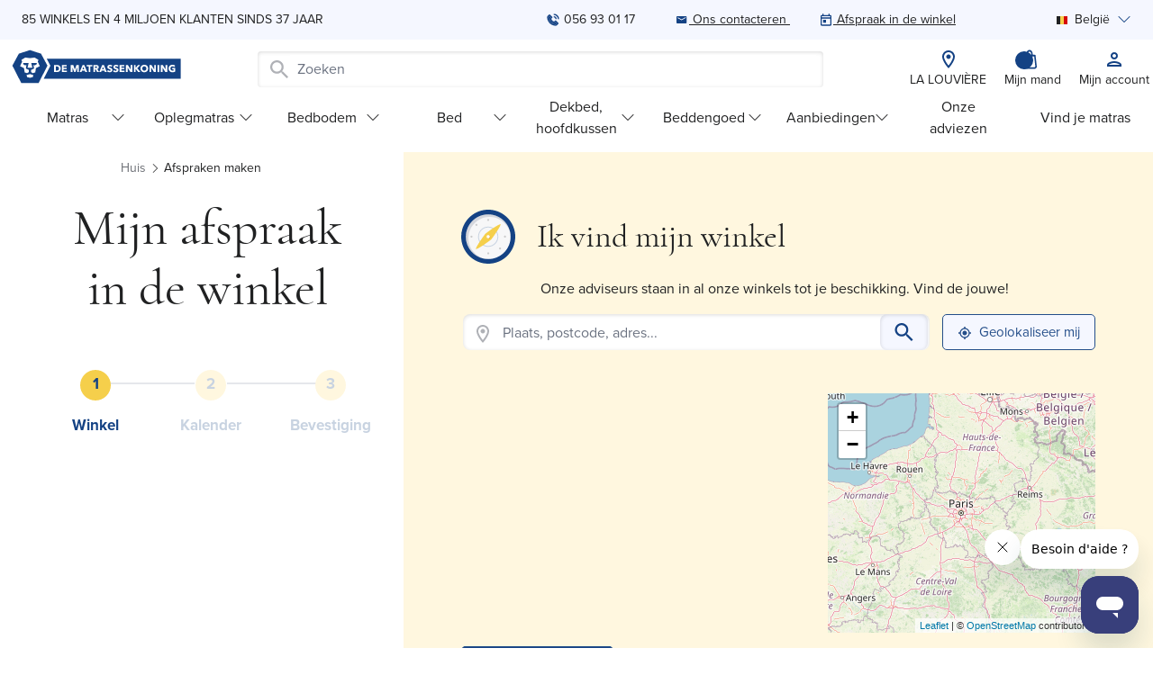

--- FILE ---
content_type: text/html; charset=UTF-8
request_url: https://www.de-matrassenkoning.be/storeappointment
body_size: 75128
content:
<!doctype html>
<html lang="nl">
<head >
    <meta charset="utf-8"/>
<meta name="robots" content="INDEX,FOLLOW"/>
<meta name="viewport" content="width=device-width, initial-scale=1"/>
<title></title>
<link  rel="stylesheet" type="text/css"  media="all" href="https://www.de-matrassenkoning.be/static/version1765786559/frontend/LRDM/default/nl_NL/css/styles.css" />
<link  rel="stylesheet" type="text/css"  media="all" href="https://www.de-matrassenkoning.be/static/version1765786559/frontend/LRDM/default/nl_NL/Alma_MonthlyPayments/css/alma.css" />
<link  rel="stylesheet" type="text/css"  media="all" href="https://www.de-matrassenkoning.be/static/version1765786559/frontend/LRDM/default/nl_NL/CapAdresse_Core/css/style.css" />
<link  rel="stylesheet" type="text/css"  media="all" href="https://www.de-matrassenkoning.be/static/version1765786559/frontend/LRDM/default/nl_NL/Lrdm_MerchantStore/css/leaflet/leaflet.css" />
<link  rel="stylesheet" type="text/css"  media="all" href="https://www.de-matrassenkoning.be/static/version1765786559/frontend/LRDM/default/nl_NL/Lrdm_MerchantStore/css/leaflet/MarkerCluster.css" />
<link  rel="stylesheet" type="text/css"  media="all" href="https://www.de-matrassenkoning.be/static/version1765786559/frontend/LRDM/default/nl_NL/Lrdm_MerchantStore/css/leaflet/MarkerCluster.Default.css" />
<script  type="text/javascript"  src="https://www.de-matrassenkoning.be/static/version1765786559/frontend/LRDM/default/nl_NL/Smile_ElasticsuiteTracker/js/tracking.js"></script>
<script  type="text/javascript"  src="https://www.de-matrassenkoning.be/static/version1765786559/frontend/LRDM/default/nl_NL/Lrdm_MerchantStore/js/leaflet.js"></script>
<script  type="text/javascript"  src="https://www.de-matrassenkoning.be/static/version1765786559/frontend/LRDM/default/nl_NL/Lrdm_MerchantStore/js/leaflet.markercluster.js"></script>
<link  rel="alternate" hreflang="nl-be" href="https://www.de-matrassenkoning.be/storeappointment" />
<link  rel="alternate" hreflang="x-default" href="https://www.leroidumatelas.fr/storeappointment" />
<link  rel="alternate" hreflang="fr-be" href="https://www.leroidumatelas.be/storeappointment" />
<link  rel="alternate" hreflang="fr-lu" href="https://www.leroidumatelas.lu/storeappointment" />
<link  rel="icon" type="image/x-icon" href="https://www.de-matrassenkoning.be/media/favicon/default/favicon.ico" />
<link  rel="shortcut icon" type="image/x-icon" href="https://www.de-matrassenkoning.be/media/favicon/default/favicon.ico" />
<!-- Google Tag Manager -->
<script>(function(w,d,s,l,i){w[l]=w[l]||[];w[l].push({'gtm.start':
new Date().getTime(),event:'gtm.js'});var f=d.getElementsByTagName(s)[0],
j=d.createElement(s),dl=l!='dataLayer'?'&l='+l:'';j.async=true;j.src=
'https://www.googletagmanager.com/gtm.js?id='+i+dl;f.parentNode.insertBefore(j,f);
})(window,document,'script','dataLayer','GTM-59X723');</script>
<!-- End Google Tag Manager -->    
<script type="text/x-magento-init">
    {
        "*": {
             "widgetfloat":
                        {
                            "scriptfloatEnable":"0",
                            "scriptfloat":"\u007B\u007D"
                        }
        }
    }
</script>
<script>
    dataLayer.push(
        {"env":{"work":"prod","language":"nl","currency":"EUR"}}    );

    function initHeadDatalayerComponent() {
        return {
            pushCustomerData(data) {
                if (data.customer && data.customer.tracking && data.customer.tracking.country) {
                    dataLayer.push({'env': {'country' : data.customer.tracking.country}});
                }
            }
        }
    }
</script>

<div x-data="initHeadDatalayerComponent()"
     @private-content-loaded.window="pushCustomerData($event.detail.data)"
>
</div>
<script>
    var BASE_URL = 'https://www.de-matrassenkoning.be/';
    var THEME_PATH = 'https://www.de-matrassenkoning.be/static/version1765786559/frontend/LRDM/default/nl_NL';
    var COOKIE_CONFIG = {
        "expires": null,
        "path": "\u002F",
        "domain": ".www.de\u002Dmatrassenkoning.be",
        "secure": true,
        "lifetime": "3600",
        "cookie_restriction_enabled": false    };
    var CURRENT_STORE_CODE = 'lrdm_be_nl';
    var CURRENT_WEBSITE_ID = '3';

    window.hyva = window.hyva || {}

    window.cookie_consent_groups = window.cookie_consent_groups || {}
    window.cookie_consent_groups['necessary'] = true;

    window.cookie_consent_config = window.cookie_consent_config || {};
    window.cookie_consent_config['necessary'] = [].concat(
        window.cookie_consent_config['necessary'] || [],
        [
            'user_allowed_save_cookie',
            'form_key',
            'mage-messages',
            'private_content_version',
            'mage-cache-sessid',
            'last_visited_store',
            'section_data_ids'
        ]
    );
</script>
<script>
    'use strict';
    (function( hyva, undefined ) {

        function lifetimeToExpires(options, defaults) {

            const lifetime = options.lifetime || defaults.lifetime;

            if (lifetime) {
                const date = new Date;
                date.setTime(date.getTime() + lifetime * 1000);
                return date;
            }

            return null;
        }

        function generateRandomString() {

            const allowedCharacters = '0123456789abcdefghijklmnopqrstuvwxyzABCDEFGHIJKLMNOPQRSTUVWXYZ',
                length = 16;

            let formKey = '',
                charactersLength = allowedCharacters.length;

            for (let i = 0; i < length; i++) {
                formKey += allowedCharacters[Math.round(Math.random() * (charactersLength - 1))]
            }

            return formKey;
        }

        const sessionCookieMarker = {noLifetime: true}

        const cookieTempStorage = {};

        const internalCookie = {
            get(name) {
                const v = document.cookie.match('(^|;) ?' + name + '=([^;]*)(;|$)');
                return v ? v[2] : null;
            },
            set(name, value, days, skipSetDomain) {
                let expires,
                    path,
                    domain,
                    secure,
                    samesite;

                const defaultCookieConfig = {
                    expires: null,
                    path: '/',
                    domain: null,
                    secure: false,
                    lifetime: null,
                    samesite: 'lax'
                };

                const cookieConfig = window.COOKIE_CONFIG || {};

                expires = days && days !== sessionCookieMarker
                    ? lifetimeToExpires({lifetime: 24 * 60 * 60 * days, expires: null}, defaultCookieConfig)
                    : lifetimeToExpires(window.COOKIE_CONFIG, defaultCookieConfig) || defaultCookieConfig.expires;

                path = cookieConfig.path || defaultCookieConfig.path;
                domain = !skipSetDomain && (cookieConfig.domain || defaultCookieConfig.domain);
                secure = cookieConfig.secure || defaultCookieConfig.secure;
                samesite = cookieConfig.samesite || defaultCookieConfig.samesite;

                document.cookie = name + "=" + encodeURIComponent(value) +
                    (expires && days !== sessionCookieMarker ? '; expires=' + expires.toGMTString() : '') +
                    (path ? '; path=' + path : '') +
                    (domain ? '; domain=' + domain : '') +
                    (secure ? '; secure' : '') +
                    (samesite ? '; samesite=' + samesite : 'lax');
            },
            isWebsiteAllowedToSaveCookie() {
                const allowedCookies = this.get('user_allowed_save_cookie');
                if (allowedCookies) {
                    const allowedWebsites = JSON.parse(unescape(allowedCookies));

                    return allowedWebsites[CURRENT_WEBSITE_ID] === 1;
                }
                return false;
            },
            getGroupByCookieName(name) {
                const cookieConsentConfig = window.cookie_consent_config || {};
                let group = null;
                for (let prop in cookieConsentConfig) {
                    if (!cookieConsentConfig.hasOwnProperty(prop)) continue;
                    if (cookieConsentConfig[prop].includes(name)) {
                        group = prop;
                        break;
                    }
                }
                return group;
            },
            isCookieAllowed(name) {
                const cookieGroup = this.getGroupByCookieName(name);
                return cookieGroup
                    ? window.cookie_consent_groups[cookieGroup]
                    : this.isWebsiteAllowedToSaveCookie();
            },
            saveTempStorageCookies() {
                for (const [name, data] of Object.entries(cookieTempStorage)) {
                    if (this.isCookieAllowed(name)) {
                        this.set(name, data['value'], data['days'], data['skipSetDomain']);
                        delete cookieTempStorage[name];
                    }
                }
            }
        };

        hyva.getCookie = (name) => {
            const cookieConfig = window.COOKIE_CONFIG || {};

            if (cookieConfig.cookie_restriction_enabled && ! internalCookie.isCookieAllowed(name)) {
                return cookieTempStorage[name] ? cookieTempStorage[name]['value'] : null;
            }

            return internalCookie.get(name);
        }

        hyva.setCookie = (name, value, days, skipSetDomain) => {
            const cookieConfig = window.COOKIE_CONFIG || {};

            if (cookieConfig.cookie_restriction_enabled && ! internalCookie.isCookieAllowed(name)) {
                cookieTempStorage[name] = {value, days, skipSetDomain};
                return;
            }
            return internalCookie.set(name, value, days, skipSetDomain);
        }


        hyva.setSessionCookie = (name, value, skipSetDomain) => {
            return hyva.setCookie(name, value, sessionCookieMarker, skipSetDomain)
        }

        hyva.getBrowserStorage = () => {
            const browserStorage = window.localStorage || window.sessionStorage;
            if (!browserStorage) {
                console.warn('Browser Storage is unavailable');
                return false;
            }
            try {
                browserStorage.setItem('storage_test', '1');
                browserStorage.removeItem('storage_test');
            } catch (error) {
                console.warn('Browser Storage is not accessible', error);
                return false;
            }
            return browserStorage;
        }

        hyva.postForm = (postParams) => {
            const form = document.createElement("form");

            let data = postParams.data;

            if (! postParams.skipUenc && ! data.uenc) {
                data.uenc = btoa(window.location.href);
            }
            form.method = "POST";
            form.action = postParams.action;

            Object.keys(postParams.data).map(key => {
                const field = document.createElement("input");
                field.type = 'hidden'
                field.value = postParams.data[key];
                field.name = key;
                form.appendChild(field);
            });

            const form_key = document.createElement("input");
            form_key.type = 'hidden';
            form_key.value = hyva.getFormKey();
            form_key.name="form_key";
            form.appendChild(form_key);

            document.body.appendChild(form);

            form.submit();
        }

        hyva.getFormKey = function () {
            let formKey = hyva.getCookie('form_key');

            if (!formKey) {
                formKey = generateRandomString();
                hyva.setCookie('form_key', formKey);
            }

            return formKey;
        }

        hyva.formatPrice = (value, showSign, options = {}) => {
            const formatter = new Intl.NumberFormat(
                'nl\u002DNL',
                Object.assign({
                    style: 'currency',
                    currency: 'EUR',
                    signDisplay: showSign ? 'always' : 'auto'
                }, options)
            );
            return (typeof Intl.NumberFormat.prototype.formatToParts === 'function') ?
                formatter.formatToParts(value).map(({type, value}) => {
                    switch (type) {
                        case 'currency':
                            return '\u20AC' || value;
                        case 'minusSign':
                            return '- ';
                        case 'plusSign':
                            return '+ ';
                        default :
                            return value;
                    }
                }).reduce((string, part) => string + part) :
                formatter.format(value);
        }

        const formatStr = function (str, nStart) {
            const args = Array.from(arguments).slice(2);

            return str.replace(/(%+)([0-9]+)/g, (m, p, n) => {
                const idx = parseInt(n) - nStart;

                if (args[idx] === null || args[idx] === void 0) {
                    return m;
                }
                return p.length % 2
                    ? p.slice(0, -1).replace('%%', '%') + args[idx]
                    : p.replace('%%', '%') + n;
            })
        }

        hyva.str = function (string) {
            const args = Array.from(arguments);
            args.splice(1, 0, 1);

            return formatStr.apply(undefined, args);
        }

        hyva.strf = function () {
            const args = Array.from(arguments);
            args.splice(1, 0, 0);

            return formatStr.apply(undefined, args);
        }

        /**
         * Take a html string as `content` parameter and
         * extract an element from the DOM to replace in
         * the current page under the same selector,
         * defined by `targetSelector`
         */
        hyva.replaceDomElement = (targetSelector, content) => {
            // Parse the content and extract the DOM node using the `targetSelector`
            const parser = new DOMParser();
            const doc = parser.parseFromString(content, 'text/html');
            const contentNode = doc.querySelector(targetSelector);

            // Bail if content can't be found
            if (!contentNode) {
                return;
            }

            hyva.activateScripts(contentNode)

            // Replace the old DOM node with the new content
            document.querySelector(targetSelector).replaceWith(contentNode);

            // Reload customerSectionData and display cookie-messages if present
            window.dispatchEvent(new CustomEvent("reload-customer-section-data"));
            hyva.initMessages();
        }

        hyva.activateScripts = (contentNode) => {
            // Extract all the script tags from the content.
            // Script tags won't execute when inserted into a dom-element directly,
            // therefore we need to inject them to the head of the document.
            const tmpScripts = contentNode.getElementsByTagName('script');

            if (tmpScripts.length > 0) {
                // Push all script tags into an array
                // (to prevent dom manipulation while iterating over dom nodes)
                const scripts = [];
                for (let i = 0; i < tmpScripts.length; i++) {
                    scripts.push(tmpScripts[i]);
                }

                // Iterate over all script tags and duplicate+inject each into the head
                for (let i = 0; i < scripts.length; i++) {
                    let script = document.createElement('script');
                    script.innerHTML = scripts[i].innerHTML;

                    document.head.appendChild(script);

                    // Remove the original (non-executing) node from the content
                    scripts[i].parentNode.removeChild(scripts[i]);
                }
            }
            return contentNode;
        }

        const replace = {['+']: '-', ['/']: '_', ['=']: ','};
        hyva.getUenc = () => btoa(window.location.href).replace(/[+/=]/g, match => replace[match]);

        let currentTrap;

        const focusableElements = (rootElement) => {
            const selector = 'button, [href], input, select, textarea, details, [tabindex]:not([tabindex="-1"]';
            return Array.from(rootElement.querySelectorAll(selector))
                .filter(el => {
                    return el.style.display !== 'none'
                        && !el.disabled
                        && el.tabIndex !== -1
                        && (el.offsetWidth || el.offsetHeight || el.getClientRects().length)
                })
        }

        const focusTrap = (e) => {
            const isTabPressed = e.key === 'Tab' || e.keyCode === 9;
            if (!isTabPressed) return;

            const focusable = focusableElements(currentTrap)
            const firstFocusableElement = focusable[0]
            const lastFocusableElement = focusable[focusable.length - 1]

            e.shiftKey
                ? document.activeElement === firstFocusableElement && (lastFocusableElement.focus(), e.preventDefault())
                : document.activeElement === lastFocusableElement && (firstFocusableElement.focus(), e.preventDefault())
        };

        hyva.releaseFocus = (rootElement) => {
            if (currentTrap && (!rootElement || rootElement === currentTrap)) {
                currentTrap.removeEventListener('keydown', focusTrap)
                currentTrap = null
            }
        }
        hyva.trapFocus = (rootElement) => {
            if (!rootElement) return;
            hyva.releaseFocus()
            currentTrap = rootElement
            rootElement.addEventListener('keydown', focusTrap)
            const firstElement = focusableElements(rootElement)[0]
            firstElement && firstElement.focus()
        }

                hyva.alpineInitialized = (fn) => window.addEventListener('alpine:initialized', fn, {once: true})
                window.addEventListener('user-allowed-save-cookie', () => internalCookie.saveTempStorageCookies())

    }( window.hyva = window.hyva || {} ));
</script>
<script>
    if (!window.IntersectionObserver) {
        window.IntersectionObserver = function (callback) {
            this.observe = el => el && callback(this.takeRecords());
            this.takeRecords = () => [{isIntersecting: true, intersectionRatio: 1}];
            this.disconnect = () => {};
            this.unobserve = () => {};
        }
    }
</script>
</head>
<body id="html-body" class="storeappointment-index-index page-layout-1column">
<script>
    function initCapAdress() {
        return {
            config: {"forms":[{"form_id":"billing","core_name":"hyva_checkout_billing","fields":[{"id":"9","address_id":"9","address_name":"hyva_checkout_billing","address_countryDropdown":"billing-country_id","address_line":"","address_zipcity":"","address_zip":"billing-postcode","address_city":"billing-city","address_province":"","address_cityAdd1":"","address_cityAdd2":"","address_cityAdd3":"","address_cityAdd4":"","address_cityAdd5":"","address_street":"billing-street","address_streetAdd1":"","address_streetAdd2":"","address_streetAdd3":"","address_streetAdd4":"","address_streetAdd5":"","address_num":"","address_numAdd1":"","address_building":"billing-street-1","address_buildingAdd1":"","address_additionalInfo1":"","address_additionalInfo2":"","address_additionalInfo3":"","address_additionalInfo4":"","address_company":"","address_companyAdd1":"","core_name":"hyva_checkout_billing"}]},{"form_id":"checkout_shipping","core_name":"default_checkout_shipping","fields":[{"id":"3","address_id":"3","address_name":"default_checkout_shipping","address_countryDropdown":"country","address_line":"","address_zipcity":"","address_zip":"postcode","address_city":"city","address_province":"","address_cityAdd1":"","address_cityAdd2":"","address_cityAdd3":"","address_cityAdd4":"","address_cityAdd5":"","address_street":"street_1","address_streetAdd1":"","address_streetAdd2":"","address_streetAdd3":"","address_streetAdd4":"","address_streetAdd5":"","address_num":"","address_numAdd1":"","address_building":"street_2","address_buildingAdd1":"","address_additionalInfo1":"street_3","address_additionalInfo2":"","address_additionalInfo3":"","address_additionalInfo4":"","address_company":"","address_companyAdd1":"","core_name":"default_checkout_shipping"}]},{"form_id":"form-validate","core_name":"default","fields":[{"id":"1","address_id":"1","address_name":"default_address","address_countryDropdown":"country","address_line":"","address_zipcity":"","address_zip":"zip","address_city":"city","address_province":"","address_cityAdd1":"","address_cityAdd2":"","address_cityAdd3":"","address_cityAdd4":"","address_cityAdd5":"","address_street":"street_1","address_streetAdd1":"","address_streetAdd2":"","address_streetAdd3":"","address_streetAdd4":"","address_streetAdd5":"","address_num":"","address_numAdd1":"","address_building":"street_2","address_buildingAdd1":"","address_additionalInfo1":"street_3","address_additionalInfo2":"","address_additionalInfo3":"","address_additionalInfo4":"","address_company":"","address_companyAdd1":"","core_name":"default"}]},{"form_id":"shipping","core_name":"hyva_checkout_shipping","fields":[{"id":"7","address_id":"7","address_name":"hyva_checkout_shipping","address_countryDropdown":"shipping-country_id","address_line":"","address_zipcity":"","address_zip":"shipping-postcode","address_city":"shipping-city","address_province":"","address_cityAdd1":"","address_cityAdd2":"","address_cityAdd3":"","address_cityAdd4":"","address_cityAdd5":"","address_street":"shipping-street","address_streetAdd1":"","address_streetAdd2":"","address_streetAdd3":"","address_streetAdd4":"","address_streetAdd5":"","address_num":"","address_numAdd1":"","address_building":"shipping-street-1","address_buildingAdd1":"","address_additionalInfo1":"","address_additionalInfo2":"","address_additionalInfo3":"","address_additionalInfo4":"","address_company":"","address_companyAdd1":"","core_name":"hyva_checkout_shipping"}]},{"form_id":"shipping-new-address-form","core_name":"default_shipping_address","fields":[{"id":"5","address_id":"5","address_name":"default_checkout_billing","address_countryDropdown":"country","address_line":"","address_zipcity":"","address_zip":"postcode","address_city":"city","address_province":"","address_cityAdd1":"","address_cityAdd2":"","address_cityAdd3":"","address_cityAdd4":"","address_cityAdd5":"","address_street":"street_1","address_streetAdd1":"","address_streetAdd2":"","address_streetAdd3":"","address_streetAdd4":"","address_streetAdd5":"","address_num":"","address_numAdd1":"","address_building":"street_2","address_buildingAdd1":"","address_additionalInfo1":"street_3","address_additionalInfo2":"","address_additionalInfo3":"","address_additionalInfo4":"","address_company":"","address_companyAdd1":"","core_name":"default_shipping_address"}]}],"url":"https:\/\/www.de-matrassenkoning.be\/capaddress\/ajax\/","timeout":900},
            defaultLanguage: 'fr',
            defaultCountry: 'FR',
            forms: [],
            controller: null,
            init() {
                for (let i = 0; i < this.config.forms.length; i++) {
                    this.initForm(this.config.forms[i]);
                }
            },
            initForm(form) {
                if (!document.querySelector('#' + form.form_id)) {
                    return;
                }
                let self = this;

                let postcodeId = form.fields[0].address_zip;
                let postcodeInput = document.querySelector('#' + form.form_id + ' #' + postcodeId);

                let cityId = form.fields[0].address_city;
                let cityInput = document.querySelector('#' + form.form_id + ' #' + cityId);

                let addressId = form.fields[0].address_street;
                let addressInput = document.querySelector('#' + form.form_id + ' #' + addressId);

                let countryId = form.fields[0].address_countryDropdown;
                let countryInput = document.querySelector('#' + form.form_id + ' #' + countryId);

                if (!postcodeInput || !cityInput || !addressInput || !countryInput) {
                    return;
                }

                postcodeInput.autocomplete = "cap-LDzjKLhe";
                postcodeInput.addEventListener('focus', function(e) {
                    if (this.value ===  '') {
                        self.cleanForm(form);
                    } else {
                        self.searchCityPostcode(this, form);
                    }
                });
                postcodeInput.addEventListener('keyup', function(e) {
                    self.searchCityPostcode(e.target, form);
                });

                cityInput.autocomplete = "cap-LDzjKLhe";
                cityInput.addEventListener('focus', function(e) {
                    if (this.value ===  '') {
                        self.cleanForm(form);
                    } else {
                        self.searchCityPostcode(this, form);
                    }
                });
                cityInput.addEventListener('keyup', function(e) {
                    self.searchCityPostcode(e.target, form);
                });

                addressInput.autocomplete = "cap-LDzjKLhe";
                addressInput.readOnly = true;
                addressInput.addEventListener('keyup', function(e) {
                    self.searchStreet(e.target, form);
                });

                countryInput.addEventListener('change', function(e) {
                    self.cleanForm(form);
                });

                document.querySelector('#' + form.form_id).addEventListener('click', function(e) {
                    if (!cityInput.parentNode.contains(e.target) && !postcodeInput.parentNode.contains(e.target)) {
                        self.cleanPropositions();
                    }
                });
                this.forms[form.form_id] = {
                    'postcodeInput': postcodeInput,
                    'cityInput': cityInput,
                    'countryInput': countryInput,
                    'addressInput': addressInput,
                    'locality': cityInput.value,
                    'postalCode': postcodeInput.value,
                    'localityId': null,
                };
            },
            cleanForm(form) {
                let formInputs = this.forms[form.form_id];
                if (typeof formInputs !== "undefined") {
                    formInputs.postcodeInput.value = '';
                    formInputs.cityInput.value = '';
                }
            },
            searchCityPostcode(input, form) {
                let countryId = form.fields[0].address_countryDropdown;
                let countryInput = document.querySelector('#' + form.form_id + ' #' + countryId);

                let url_params = {
                    "request": "SearchAddress",
                    "params[input][step]": "SearchLocality",
                    "params[input][inputOutput]": input.value,
                    "params[input][countryCode]": countryInput && countryInput.value ? countryInput.value : this.defaultCountry,
                    "params[input][languageCode]": this.defaultLanguage
                };

                this.processRequest(url_params, input, form);
            },
            searchStreet(input, form) {
                let currentForm = this.forms[form.form_id];
                let countryId = form.fields[0].address_countryDropdown;
                let countryInput = document.querySelector('#' + form.form_id + ' #' + countryId);

                let url_params = {
                    "request": "SearchAddress",
                    "params[input][step]": "SearchStreet",
                    "params[input][inputOutput]": input.value,
                    "params[input][countryCode]": countryInput && countryInput.value ? countryInput.value : this.defaultCountry,
                    "params[input][languageCode]": this.defaultLanguage,
                    "params[input][locality]": currentForm['locality'],
                    "params[input][postalCode]": currentForm['postalCode'],
                    "params[input][localityFlags]": 0,
                    "params[input][localityId]": currentForm['localityId']
                };
                this.processRequest(url_params, input, form);
            },
            async processRequest(url_params, input, form) {
                if (this.controller) {
                    this.controller.abort();
                }

                this.controller = new AbortController();
                try {
                    let response = await (await fetch(this.config.url + '?' + new URLSearchParams(url_params), {
                        signal: this.controller.signal,
                        "headers": {
                            'Content-Type': 'application/json',
                            'X-Requested-With': 'XMLHttpRequest'
                        },
                        method: "get"
                    })).json();

                    this.processResponse(response, input, form);
                } catch (error) {
                    if (error.name !== 'AbortError') {
                        console.error('Error fetch:', error);
                    }
                }
            },
            processResponse(response, input, form) {
                if (response.returnValue >= 0) {
                    let propositions = response['addresses']['address'];
                    this.showProposition(propositions, input, form);
                }
            },
            showProposition(propositions, input, form) {
                this.cleanPropositions();
                let self = this;
                let parent = input.parentNode;

                let propHtml = document.createElement('ul');
                propHtml.className = "cap-autocomplete !block !left-auto";
                for (let i = 0; i < propositions.length; i ++)
                {
                    if (propositions[i].step === 'Forced') {
                        continue;
                    }
                    let li = document.createElement('li');
                    li.className = "ui-menu-item cursor-pointer";

                    let link = document.createElement('a');
                    link.className = "ui-corner-all";
                    link.append(propositions[i].inputOutput);

                    li.append(link);
                    propHtml.append(li);

                    link.addEventListener('click', function(e) {
                        self.chooseProposition(propositions[i], form);
                        self.cleanPropositions();
                    });

                }
                parent.append(propHtml);
            },
            chooseProposition(proposition, form) {
                if (typeof this.forms[form.form_id] !== "undefined") {
                    let currentForm = this.forms[form.form_id];
                    if (typeof proposition['locality'] !== "undefined") {
                        currentForm.cityInput.value = proposition['locality'];
                        currentForm['locality'] = proposition['locality'];
                        currentForm['localityId'] = proposition['localityId'];
                        currentForm.addressInput.readOnly = false;
                        currentForm.cityInput.dispatchEvent(new Event("input"));
                    }
                    if (typeof proposition['postalCode'] !== "undefined") {
                        currentForm.postcodeInput.value = proposition['postalCode'];
                        currentForm['postalCode'] = proposition['postalCode'];
                        window.dispatchEvent(new CustomEvent('postcodeUpdated', {detail: currentForm['postalCode']}));
                        currentForm.postcodeInput.dispatchEvent(new Event('input'));
                    }
                    if (typeof proposition['streetName'] !== "undefined") {
                        let streetNumber = proposition['streetNumber'];
                        let addressValue = proposition['streetName'];
                        let streetNumberExt = typeof proposition['streetNumberExt'] !== "undefined" ? proposition['streetNumberExt'] : '';

                        if (typeof streetNumber !== "undefined") {
                            let streetNumberPosition = typeof proposition['streetNumberPosition'] !== "undefined" ? proposition['streetNumberPosition'] : 1;
                            if (streetNumberPosition === 1) {
                                addressValue = streetNumber + streetNumberExt + ' ' + proposition['streetName'];
                            } else {
                                addressValue = proposition['streetName'] + ' ' + streetNumber;
                            }
                        }
                        currentForm.addressInput.value = addressValue;
                        currentForm.addressInput.dispatchEvent(new Event('input'));
                    }
                }
            },
            cleanPropositions() {
                if (document.querySelector('.cap-autocomplete')) {
                    document.querySelector('.cap-autocomplete').remove();
                }
            }
        }
    }
</script>
<div x-data="initCapAdress();" x-init="init();" @checkout:step:loaded.window="init();"></div>
<div data-mage-init='{"capphone": {}, "init-capphone": {"forms":{"1":{"form_id":"form-validate","core_name":"default","fields":[{"id":"1","phone_id":"1","phone_name":"default_address","phone_tel":"telephone","phone_countryDropDown":"country","phone_catactereSep":"NORME","phone_format":"1","phone_typeSearch":"0","phone_container":"","phone_errorPosition":"top","core_name":"default"}]},"3":{"form_id":"newsletter-validate-detail","core_name":"default_newsletter","fields":[{"id":"3","phone_id":"3","phone_name":"default_contact","phone_tel":"telephone","phone_countryDropDown":null,"phone_catactereSep":"NORME","phone_format":"1","phone_typeSearch":"0","phone_container":"","phone_errorPosition":"top","core_name":"default_newsletter"}]},"7":{"form_id":"shipping-new-address-form","core_name":"default_shipping_address","fields":[{"id":"7","phone_id":"7","phone_name":"default_checkout_billing","phone_tel":"telephone","phone_countryDropDown":"country_id","phone_catactereSep":"NORME","phone_format":"1","phone_typeSearch":"0","phone_container":"","phone_errorPosition":"top","core_name":"default_shipping_address"}]}},"url":"https:\/\/www.de-matrassenkoning.be\/capphone\/ajax\/","timeout":3000,"showPopup":1,"behaviourForInvalidatePhones":1,"behaviourForUnknownPhones":1,"errorClass":"cap-input-error"}}'></div>
<div data-mage-init='{"capemail": {}, "init-capemail": {"forms":{"1":{"form_id":"form-validate","core_name":"default","fields":[{"id":"1","email_id":"1","email_name":"default_customer_create","email_email":"email_address","email_lastname":"lastname","email_firstname":"firstname","email_container":"","email_errorPosition":"top","core_name":"default"},{"id":"3","email_id":"3","email_name":"default_customer_edit","email_email":"email","email_lastname":"lastname","email_firstname":"firstname","email_container":"","email_errorPosition":"top","core_name":"default"}]},"3":{"form_id":"newsletter-validate-detail","core_name":"default_newsletter","fields":[{"id":"7","email_id":"7","email_name":"default_contact","email_email":"email","email_lastname":"name","email_firstname":"","email_container":"","email_errorPosition":"top","core_name":"default_newsletter"}]},"5":{"form_id":"contact-form","core_name":"default_contact","fields":[{"id":"9","email_id":"9","email_name":"default_checkout_login","email_email":"customer-email","email_lastname":"lastname","email_firstname":"firstname","email_container":"","email_errorPosition":"top","core_name":"default_contact"}]}},"url":"https:\/\/www.de-matrassenkoning.be\/capemail\/ajax\/","timeout":3000,"validationFunction":"check","validationBehavior":0,"showPopup":1,"showMessage":1,"blockRejectedEmails":0,"blockForbiddenEmails":1,"blockForbiddenCharacters":1,"blockSuspectEmails":0,"errorClass":"cap-input-error"} }'></div>
<div data-mage-init='{"capadresse_functions": {}, "capadresse_core": {}, "capadresse_init": {}}'></div>
<input name="form_key" type="hidden" value="Ar0BIT1lVReYrVVh" />
    <noscript>
        <section class="message global noscript border-b-2 border-blue-500 bg-blue-50 shadow-none m-0 px-0 rounded-none font-normal">
            <div class="container text-center">
                <p>
                    <strong>JavaScript seems to be disabled in your browser.</strong>
                    <span>
                        For the best experience on our site, be sure to turn on Javascript in your browser.                    </span>
                </p>
            </div>
        </section>
    </noscript>


<script>
    document.body.addEventListener('touchstart', () => {}, {passive: true})
</script>
<div class="page-wrapper-appointment page-wrapper"><header class="page-header"><a class="action skip sr-only focus:not-sr-only focus:absolute focus:z-40 focus:bg-white
   contentarea"
   href="#contentarea">
    <span>
        Skip to Content    </span>
</a>
<script>
    function initHeader () {
        return {
            searchOpen: false,
            cart: {},
            wrapHeaderElement: document.querySelector('.wrap-header'),
            headerElement: document.querySelector('#header'),
            preHeaderElement: document.querySelector('#pre_header'),
            stickyTop: document.querySelector('.wrap-menu').offsetTop,
            getData(data) {
                if (data.cart) { this.cart = data.cart }
            },
            /**
             * Bind event function
             */
            bindEvent() {
                let self = this;

                /**
                 * On resize, we update the wrapper header min height
                 * to avoid a break when the header become sticky
                 *
                 **/
                document.body.addEventListener('check_mobile', function () {
                    self.checkHeaderFixed();
                })
            },
            /**
             * Check if we're on mobile view. Mobile view is trigger at 1024px
             * And we trigger an event "check_mobile" on body
             */
            checkIsMobileResolution () {
                let body = document.body;
                if (window.outerWidth < 1024) {
                    body.classList.add('is_mobile');
                } else {
                    body.classList.remove('is_mobile');
                }
                body.dispatchEvent(new CustomEvent('check_mobile'));
            },
            /**
             * We check if the header should be sticky on desktop
             * When we scroll to the menu -> the header has to be sticky
             */
            checkHeaderFixed() {
                if (document.body.classList.contains('is_mobile')) {
                    return;
                }

                let body = document.body,
                    limit = document.querySelector('.wrap-header').offsetTop +
                        document.querySelector('.wrap-header').offsetHeight -
                        document.querySelector('.wrap-menu').offsetHeight - 20;

                if (window.scrollY <= limit) {
                    body.classList.remove('header_sticky');
                    body.dispatchEvent(new CustomEvent('sticky_removed'));
                } else {
                    body.classList.add('header_sticky');
                    body.dispatchEvent(new CustomEvent('sticky_added'));
                }
            },
            /**
             * Trigger the mobile menu
             */
            toggleMobileMenu() {
                document.querySelector('[data-trigger="menu"]').click();
            }
        }
    }
    function initCompareHeader() {
        return {
            compareProducts: null,
            itemCount: 0,
            receiveCompareData(data) {
                if (data['compare-products']) {
                    this.compareProducts = data['compare-products'];
                    this.itemCount = this.compareProducts.count;
                }
            }
        }
    }
</script>
<div class="wrap-header" style="min-height: 124px;">
    <div id="header"
         class="w-full top-0 lg:-top-full fixed z-[99] bg-white lg:relative"
         x-data="initHeader()"
         x-init="bindEvent(); checkIsMobileResolution();"
         x-on:resize.window="checkIsMobileResolution()"
         @keydown.window.escape="searchOpen = false;"
         @private-content-loaded.window="getData(event.detail.data)"
         @scroll.window="checkHeaderFixed()"
    >
        
<section class="pre_header bg-secondary hidden md:block" id="pre_header">
    <div class="container flex items-center justify-between py-3">
<div class="tagline uppercase flex-grow hidden xl:inline">
    85 winkels en 4 miljoen klanten sinds 37 jaar</div>
<div class="pre_header_info lg:mr-28"><script>
    function initPhoneStoreComponent() {
        return {
            storePhone: '056 93 01 17',
            call() {
                if (this.storePhone) {
                    window.location.href = 'tel:' + this.storePhone;
                }
            }
        }
    }
</script>

<span x-data="initPhoneStoreComponent()" @click="call()">
    <svg class="phone_call icon" role="img">
        <use xlink:href="https://www.de-matrassenkoning.be/static/version1765786559/frontend/LRDM/default/nl_NL/images/icons.svg#phone_call"></use>
    </svg>
    <span class="cursor-pointer hidden sm:inline">
        056 93 01 17    </span>
</span>

<span class="ml-9 lg:ml-10">
    <a href="/contact-form">
        <svg class="phone_call icon" role="img">
            <use xlink:href="https://www.de-matrassenkoning.be/static/version1765786559/frontend/LRDM/default/nl_NL/images/icons.svg#envelope"></use>
        </svg>
        <span class="hidden sm:inline">Ons contacteren</span>
    </a>
</span>
<span class="ml-9 lg:ml-8">
    <a href="https://www.de-matrassenkoning.be/storeappointment/#panel-default">
         <svg class="phone_call icon" role="img">
             <use xlink:href="https://www.de-matrassenkoning.be/static/version1765786559/frontend/LRDM/default/nl_NL/images/icons.svg#today"></use>
         </svg>
        <span class="hidden sm:inline">Afspraak in de winkel</span>
    </a>
</span>
</div>
    <div x-data="initLanguagesComponent()"
         class="justify-end"
    >
        <div class="relative">
            <button @click.prevent="open = !open"
                    @click.outside="open = false"
                    @keydown.window.escape="open=false"
                    type="button"
                    class="flex items-center focus:outline-none"
                    aria-haspopup="true"
                    aria-expanded="true"
            >
                                <svg width="12" height="9" viewBox="0 0 12 9" fill="none" xmlns="http://www.w3.org/2000/svg">
<rect width="4" height="9" fill="#202122"/>
<rect x="4" width="4" height="9" fill="#F5CF4B"/>
<rect x="8" width="4" height="9" fill="#D50909"/>
</svg>
                <span class="ml-2">België</span>
                <svg class="chevron icon ml-2" role="img">
                    <use xlink:href="https://www.de-matrassenkoning.be/static/version1765786559/frontend/LRDM/default/nl_NL/images/icons.svg#chevron"></use>
                </svg>
            </button>
            <nav x-cloak=""
                 x-show="open"
                 class="absolute right-0 top-full z-100 w-36 py-2 mt-1 overflow-auto origin-top-left rounded-sm shadow-lg lg:mt-3 bg-container-lighter">
                <div role="menu" aria-orientation="vertical" aria-labelledby="options-menu">
                                                                                    <span
                            @click="goToUrl('[base64]', true)"
                           class="cursor-pointer flex block px-4 py-2 lg:px-5 lg:py-2 hover:bg-gray-100 items-center"
                        >
                            <svg width="12" height="9" viewBox="0 0 12 9" fill="none" xmlns="http://www.w3.org/2000/svg">
<rect width="4" height="9" fill="#202122"/>
<rect x="4" width="4" height="9" fill="#F5CF4B"/>
<rect x="8" width="4" height="9" fill="#D50909"/>
</svg>
                            <span class="ml-2">Belgique</span>
                        </span>
                                                                                                                                            <span
                            @click="goToUrl('[base64]', true)"
                           class="cursor-pointer flex block px-4 py-2 lg:px-5 lg:py-2 hover:bg-gray-100 items-center"
                        >
                            <svg width="12" height="9" viewBox="0 0 12 9" fill="none" xmlns="http://www.w3.org/2000/svg">
<rect width="4" height="9" fill="#144284"/>
<rect x="4" width="4" height="9" fill="white"/>
<rect x="8" width="4" height="9" fill="#D50909"/>
</svg>
                            <span class="ml-2">France</span>
                        </span>
                                                                                                        <span
                            @click="goToUrl('[base64]', true)"
                           class="cursor-pointer flex block px-4 py-2 lg:px-5 lg:py-2 hover:bg-gray-100 items-center"
                        >
                            <svg width="12" height="9" viewBox="0 0 12 9" fill="none" xmlns="http://www.w3.org/2000/svg">
<rect width="12" height="3" fill="#ED2939"/>
<rect y="3" width="12" height="3" fill="white"/>
<rect y="6" width="12" height="3" fill="#00A1DE"/>
</svg>
                            <span class="ml-2">Luxembourg</span>
                        </span>
                                                    </div>
            </nav>
        </div>
    </div>
    <script>
        function initLanguagesComponent() {
            return {
                open: false,
                goToUrl(url, isCrypted) {
                    window.location.href = isCrypted ? atob(url) : url;
                }
            }
        }
    </script>
</div></section>
        <div class="container wrapper-container">
            <div class="flex items-baseline justify-between menu-icon lg:hidden">
    <div class="flex justify-end w-full">
        <a @click="toggleMobileMenu()"
           class="flex items-center justify-center cursor-pointer ml-auto"
        >
            <svg class="block w-12 h-12 p-3 fill-current burger-icon"
                 xmlns="http://www.w3.org/2000/svg" width="20" height="20"
                 viewBox="0 0 20 20">
                <path
                    d="M0 3h20v2H0V3zm0 6h20v2H0V9zm0 6h20v2H0v-2z">
                </path>
            </svg>
            <svg class="hidden w-16 h-16 p-4 fill-current close-icon"
                 xmlns="http://www.w3.org/2000/svg" width="20" height="20"
                 viewBox="0 0 20 20">
                <path fill-rule="evenodd" clip-rule="evenodd"
                      d="M18.278 16.864a1 1 0 0 1-1.414 1.414l-4.829-4.828-4.828 4.828a1 1 0 0
                                  1-1.414-1.414l4.828-4.829-4.828-4.828a1 1 0 0 1 1.414-1.414l4.829 4.828
                                  4.828-4.828a1 1 0 1 1 1.414 1.414l-4.828 4.829 4.828 4.828z">
                </path>
            </svg>
        </a>
    </div>
</div>
            <!--Logo-->
            <div class="header_logo">
    <a class="flex items-center justify-center text-xl font-medium tracking-wide text-gray-800
        no-underline hover:no-underline font-title h-10 md:h-auto"
       href="https://www.de-matrassenkoning.be/"
       title=""
       aria-label="store logo">
        <svg xmlns:inkscape="http://www.inkscape.org/namespaces/inkscape" xmlns:sodipodi="http://sodipodi.sourceforge.net/DTD/sodipodi-0.dtd" xmlns="http://www.w3.org/2000/svg" xmlns:svg="http://www.w3.org/2000/svg" width="206" height="45" version="1.1" viewBox="0 0 228.4148793 52.4573507" id="svg16" sodipodi:docname="logo-nl.svg" inkscape:version="1.3.1 (9b9bdc1480, 2023-11-25, custom)" class="" aria-hidden="true">
                        <sodipodi:namedview id="namedview16" pagecolor="#ffffff" bordercolor="#000000" borderopacity="0.25" inkscape:showpageshadow="2" inkscape:pageopacity="0.0" inkscape:pagecheckerboard="0" inkscape:deskcolor="#d1d1d1" inkscape:document-units="mm" inkscape:zoom="4.0025854" inkscape:cx="177.26043" inkscape:cy="44.721095" inkscape:window-width="1920" inkscape:window-height="964" inkscape:window-x="0" inkscape:window-y="27" inkscape:window-maximized="1" inkscape:current-layer="g2"></sodipodi:namedview>
                        <defs id="defs1">
                            <style id="style1">
                                .brand-logo-1 {
                                fill: #144284;
                                }

                                .brand-logo-1, .brand-logo-2 {
                                stroke-width: 0px;
                                }

                                .brand-logo-2 {
                                fill: #fff;
                                }
                            </style>
                        </defs>
                        <g data-name="Calque 1" id="g2">
                            <polygon class="brand-logo-2" points="226.7284357 12.77848 48.1336481 12.77848 44.8876154 6.7633433 28.2069514 1.3536753 11.5218928 6.7633433 1.6864435 25.02848 14.98576 51.1036753 41.4432795 51.1036753 44.3596003 45.3859019 226.7284357 45.3859019 226.7284357 12.77848" id="polygon1"></polygon>
                            <path class="brand-logo-1" d="M 46.060478,38.986282 H 223.3364 V 13.179668 H 49.939689 l 4.770262,8.847485 z" id="path1"></path>
                            <path class="brand-logo-1" d="m 42.541477,6.5781677 -14.334699,-4.6485 -14.337,4.6485 L 5.5267759,22.071668 17.069278,44.702167 h 22.2907 L 50.902477,22.071668 c 0,0 -8.361,-15.4934999 -8.361,-15.4935003 z m -10.615499,30.3142003 -3.6787,0.900001 -3.6788,-0.900001 -0.7132,-2.589699 4.3965,-1.314001 4.392,1.314001 z m 4.018499,-11.562701 -0.832498,5.4473 -3.190501,1.125 -2.0947,-1.390499 v -2.965601 l 3.7102,-1.719 -0.751499,-4.619199 1.689798,0.5265 2.666203,-1.728 -0.0382,-1.237499 h -7.132501 l 1.3882,6.005199 h -6.232401 l 1.390501,-6.005199 h -7.1326 l -0.0382,1.237499 2.666201,1.728 1.6875,-0.5265 -0.751501,4.619199 3.7283,1.719 v 2.965601 l -2.112799,1.390499 -3.1905,-1.125 -0.8257,-5.445098 -5.067,-2.592001 2.663999,-5.931 -0.976499,-2.178001 4.9927,-3.039699 6.074999,0.7875 6.075001,-0.7875 4.992802,3.039699 -0.974301,2.178001 2.663998,5.931 z" id="path2"></path>
                        </g>
                        <g id="Calque_2" data-name="Calque 2" transform="translate(0,-3.0000002)">
                            <g id="g16">
                                <path class="brand-logo-2" d="m 116.79399,28.567604 c 0.34546,-0.448487 0.52398,-1.003357 0.50482,-1.569214 0.0164,-0.458069 -0.086,-0.912537 -0.29706,-1.319458 -0.19183,-0.34607 -0.46521,-0.640076 -0.79639,-0.856568 -0.34521,-0.21997 -0.72747,-0.375549 -1.12817,-0.459289 -0.4234,-0.09094 -0.85535,-0.13617 -1.28851,-0.134888 h -3.49738 v 9.176331 h 2.16333 v -3.644959 h 0.75452 l 1.99194,3.644959 h 2.58985 l -2.39478,-3.92566 c 0.54895,-0.151977 1.03729,-0.470337 1.39783,-0.911254 z m -2.21753,-0.619629 c -0.16461,0.07965 -0.34039,0.133728 -0.52124,0.160339 -0.18506,0.02905 -0.37219,0.04303 -0.55957,0.04187 h -1.05341 v -2.137695 h 1.18463 c 0.17206,3.05e-4 0.34394,0.01367 0.51392,0.0401 0.16778,0.02197 0.33044,0.07257 0.48114,0.149475 0.14148,0.07196 0.26251,0.178528 0.35181,0.309753 0.0978,0.157044 0.14538,0.340027 0.13665,0.524903 0.0255,0.384399 -0.18615,0.745544 -0.53393,0.911255 z" id="path3"></path>
                                <path class="brand-logo-2" d="m 96.42387,24.231849 -3.849182,9.172669 h 2.405762 l 0.677917,-1.800598 h 3.550232 l 0.71283,1.800598 h 2.459961 l -3.808594,-9.172669 z m -0.131225,5.596924 1.166381,-3.1474 1.141297,3.1474 z" id="path4"></path>
                                <path class="brand-logo-2" d="m 131.06492,26.014259 c 0.12561,-0.07526 0.26404,-0.125977 0.40827,-0.149414 0.14746,-0.02521 0.29644,-0.03796 0.44629,-0.03827 0.3078,0.0054 0.61077,0.07819 0.88775,0.213195 0.29004,0.130799 0.54517,0.328065 0.74524,0.575928 l 1.41828,-1.488952 c -0.41065,-0.374268 -0.89344,-0.660889 -1.41828,-0.84198 -0.51117,-0.184693 -1.04974,-0.280823 -1.59247,-0.284302 -0.43097,2.44e-4 -0.85943,0.05414 -1.27575,0.160339 -0.40827,0.101441 -0.79462,0.274841 -1.1413,0.512207 -0.33533,0.23584 -0.61237,0.545044 -0.81085,0.90387 -0.21704,0.400635 -0.32477,0.851379 -0.31177,1.306763 -0.0106,0.362731 0.0575,0.72351 0.20087,1.057067 0.12634,0.275574 0.30694,0.523255 0.52972,0.729004 0.22437,0.204041 0.47785,0.372437 0.7533,0.499329 0.27942,0.128906 0.56701,0.240784 0.86023,0.335327 0.30212,0.09656 0.57183,0.184082 0.81079,0.266113 0.20733,0.06854 0.40661,0.159546 0.59375,0.271546 0.14251,0.08533 0.26648,0.19812 0.36444,0.331665 0.0843,0.127258 0.1264,0.277771 0.12073,0.430114 0.005,0.161805 -0.0316,0.322144 -0.10364,0.466553 -0.0657,0.125794 -0.16126,0.233093 -0.27948,0.311646 -0.12396,0.08014 -0.26166,0.137024 -0.40582,0.167724 -0.15796,0.03436 -0.3183,0.05151 -0.47956,0.05103 -0.38147,-0.0041 -0.75647,-0.09906 -1.09344,-0.277039 -0.34186,-0.165527 -0.64478,-0.402283 -0.88776,-0.694397 l -1.45801,1.478088 c 0.42847,0.437806 0.95172,0.771912 1.5293,0.976868 0.60828,0.229065 1.25385,0.345703 1.9043,0.344422 0.44226,0.0012 0.88208,-0.06012 1.30652,-0.182313 0.40741,-0.109558 0.78973,-0.295043 1.12835,-0.546691 0.33045,-0.25409 0.59857,-0.580017 0.78406,-0.953125 0.20331,-0.426148 0.30377,-0.894593 0.29163,-1.366883 0.0137,-0.399597 -0.0802,-0.79541 -0.27222,-1.146423 -0.17658,-0.299377 -0.40979,-0.561279 -0.68689,-0.770874 -0.27863,-0.207825 -0.58557,-0.375305 -0.91126,-0.497559 -0.33697,-0.125732 -0.6593,-0.240539 -0.97113,-0.344421 -0.21875,-0.06928 -0.40985,-0.134888 -0.58325,-0.200501 -0.15545,-0.05566 -0.3053,-0.127136 -0.44629,-0.213256 -0.11505,-0.06702 -0.21222,-0.160034 -0.2843,-0.271485 -0.0696,-0.11737 -0.1037,-0.252075 -0.0988,-0.388244 -0.006,-0.158692 0.0373,-0.31543 0.12396,-0.448304 0.0801,-0.11499 0.18384,-0.211792 0.3045,-0.284362 z" id="path5"></path>
                                <path class="brand-logo-2" d="m 138.90257,26.014259 c 0.12561,-0.07526 0.2641,-0.125977 0.40826,-0.149414 0.14746,-0.02521 0.29645,-0.03796 0.44629,-0.03827 0.3078,0.0054 0.61078,0.07819 0.88782,0.213195 0.28998,0.130799 0.5451,0.328065 0.74518,0.575928 l 1.41833,-1.488952 c -0.4107,-0.374268 -0.89349,-0.660889 -1.41833,-0.84198 -0.51111,-0.184693 -1.04975,-0.280823 -1.59241,-0.284302 -0.43097,2.44e-4 -0.8595,0.05414 -1.27582,0.160339 -0.4082,0.101441 -0.79461,0.274841 -1.14123,0.512207 -0.33539,0.23584 -0.61243,0.545044 -0.81085,0.90387 -0.21711,0.400635 -0.32483,0.851379 -0.31183,1.306763 -0.0105,0.362731 0.0575,0.72351 0.20086,1.057067 0.12641,0.275574 0.30695,0.523255 0.52973,0.729004 0.22436,0.204041 0.4779,0.372437 0.75329,0.499329 0.27942,0.128906 0.56702,0.240784 0.86023,0.335327 0.30213,0.09656 0.5719,0.184082 0.81079,0.266113 0.20734,0.06854 0.40668,0.159546 0.59375,0.271546 0.14258,0.08533 0.26648,0.19812 0.36451,0.331665 0.0842,0.127258 0.12634,0.277771 0.12072,0.430114 0.005,0.161805 -0.0316,0.322144 -0.1037,0.466553 -0.0657,0.125794 -0.16119,0.233093 -0.27948,0.311646 -0.1239,0.08014 -0.26159,0.137024 -0.40576,0.167724 -0.15796,0.03436 -0.31836,0.05151 -0.47955,0.05103 -0.38153,-0.0041 -0.75653,-0.09906 -1.09351,-0.277039 -0.34179,-0.165527 -0.64477,-0.402283 -0.88775,-0.694397 l -1.45801,1.478088 c 0.42853,0.437806 0.95178,0.771912 1.5293,0.976868 0.60827,0.229065 1.25384,0.345703 1.90429,0.344422 0.44226,0.0012 0.88208,-0.06012 1.30652,-0.182313 0.40747,-0.109558 0.78974,-0.295043 1.12836,-0.546691 0.3305,-0.25409 0.59857,-0.580017 0.78412,-0.953125 0.20324,-0.426148 0.30371,-0.894593 0.29156,-1.366883 0.0137,-0.399597 -0.0802,-0.79541 -0.27215,-1.146423 -0.17658,-0.299377 -0.40985,-0.561279 -0.68689,-0.770874 -0.27863,-0.207825 -0.58564,-0.375305 -0.91126,-0.497559 -0.33697,-0.125732 -0.6593,-0.240539 -0.97119,-0.344421 -0.21869,-0.06928 -0.40985,-0.134888 -0.58319,-0.200501 -0.15552,-0.05566 -0.30536,-0.127136 -0.44629,-0.213256 -0.11505,-0.06702 -0.21228,-0.160034 -0.28436,-0.271485 -0.0696,-0.11737 -0.10364,-0.252075 -0.0988,-0.388244 -0.006,-0.158692 0.0373,-0.31543 0.12396,-0.448304 0.0802,-0.11499 0.18384,-0.211792 0.30451,-0.284362 z" id="path6"></path>
                                <polygon class="brand-logo-2" points="146.45549,26.098121 150.48118,26.098121 150.48118,24.233619 144.31627,24.233619 144.31627,33.404518 150.71849,33.404518 150.71849,31.512733 146.45549,31.512733 146.45549,29.608253 150.26487,29.608253 150.26487,27.833106 146.45549,27.833106 " id="polygon6"></polygon>
                                <polygon class="brand-logo-2" points="106.43132,26.123634 109.02086,26.123634 109.02086,24.231849 101.62553,24.231849 101.62553,26.123634 104.21513,26.123634 104.21513,33.404518 106.43132,33.404518 " id="polygon7"></polygon>
                                <polygon class="brand-logo-2" points="154.58812,33.404518 154.58812,27.45652 158.24577,33.403968 160.73875,33.404518 160.73875,24.242713 158.54161,24.242713 158.54161,30.052162 154.96635,24.242713 152.37199,24.242713 152.37199,33.404518 " id="polygon8"></polygon>
                                <polygon class="brand-logo-2" points="185.09843,33.404518 185.09843,27.45652 188.75608,33.403968 191.24907,33.404518 191.24907,24.242713 189.05186,24.242713 189.05186,30.052162 185.47667,24.242713 182.88224,24.242713 182.88224,33.404518 " id="polygon9"></polygon>
                                <polygon class="brand-logo-2" points="162.75547,24.242713 162.75547,33.404518 164.97166,33.404518 164.97166,29.177162 168.36992,33.405921 171.26139,33.40586 167.05912,28.440345 170.98326,24.242774 168.23747,24.242713 164.97166,27.935462 164.97166,24.242774 " id="polygon10"></polygon>
                                <rect class="brand-logo-2" x="193.32036" y="24.242744" width="2.2161865" height="9.1617737" id="rect10"></rect>
                                <polygon class="brand-logo-2" points="199.77372,33.404518 199.77372,27.45652 203.43138,33.403968 205.92436,33.404518 205.92436,24.242713 203.72722,24.242713 203.72722,30.052162 200.15202,24.242713 197.5576,24.242713 197.5576,33.404518 " id="polygon11"></polygon>
                                <polygon class="brand-logo-2" points="81.122418,33.404518 83.186566,33.404518 83.186566,26.914588 85.515057,33.404518 87.063763,33.404518 89.454876,26.912818 89.454876,33.402748 91.620037,33.402748 91.620037,24.231849 88.410809,24.231849 86.414959,30.113136 86.362286,30.113136 84.273358,24.231849 81.122418,24.231849 " id="polygon12"></polygon>
                                <polygon class="brand-logo-2" points="71.796856,26.098121 75.826336,26.098121 75.826336,24.233619 69.66087,24.233619 69.66087,33.404518 76.059674,33.404518 76.059674,31.512733 71.796856,31.512733 71.796856,29.608253 75.605877,29.608253 75.605877,27.833106 71.796856,27.833106 " id="polygon13"></polygon>
                                <path class="brand-logo-2" d="m 179.7924,25.259437 c -0.45868,-0.422852 -0.99799,-0.74884 -1.58557,-0.958679 -0.63922,-0.23053 -1.31421,-0.346497 -1.99378,-0.34259 -0.67742,-0.007 -1.3507,0.106567 -1.98834,0.335327 -0.58557,0.210693 -1.1228,0.536743 -1.58008,0.958618 -0.4505,0.423523 -0.80584,0.937927 -1.04254,1.509094 v 0.0073 c -0.25885,0.630493 -0.38714,1.306946 -0.37719,1.988343 -0.009,0.681213 0.11846,1.35736 0.37542,1.988342 0.23615,0.581055 0.59125,1.106323 1.04248,1.541931 0.45417,0.433899 0.99176,0.771301 1.58008,0.991455 0.63556,0.237976 1.30969,0.356629 1.98834,0.349915 0.68097,0.0061 1.35749,-0.112427 1.99561,-0.349915 0.59051,-0.219299 1.13007,-0.55664 1.58557,-0.991455 0.45184,-0.435608 0.8075,-0.960754 1.04437,-1.541931 0.25592,-0.631226 0.38361,-1.30719 0.37543,-1.988342 0.01,-0.681275 -0.11798,-1.357422 -0.37543,-1.988343 -0.23748,-0.571106 -0.59344,-1.08551 -1.04437,-1.509033 z m -1.14087,4.640076 c -0.12079,0.333374 -0.30664,0.639404 -0.54675,0.900329 -0.23328,0.251343 -0.5155,0.452271 -0.82916,0.590454 -0.67981,0.284363 -1.44526,0.284363 -2.12507,0 -0.31207,-0.137451 -0.5921,-0.338562 -0.82196,-0.590454 -0.23779,-0.261902 -0.42236,-0.567749 -0.54315,-0.900329 -0.25512,-0.73169 -0.25512,-1.528138 0,-2.259888 0.11621,-0.329651 0.29926,-0.631897 0.53772,-0.887512 0.49127,-0.518677 1.17749,-0.807495 1.89173,-0.796448 0.36761,-0.0043 0.73193,0.06842 1.06976,0.213257 0.31341,0.135742 0.59558,0.334167 0.82928,0.583191 0.23468,0.258423 0.4173,0.559753 0.5376,0.887512 0.13019,0.35675 0.19556,0.733826 0.19324,1.113586 0.004,0.390442 -0.0617,0.778565 -0.19324,1.146302 z" id="path13"></path>
                                <path class="brand-logo-2" d="M 66.435284,25.208717 C 65.92741,24.852149 65.355511,24.597145 64.751263,24.457862 64.123516,24.30735 63.479534,24.231483 62.833965,24.231849 h -3.316894 l -0.0057,9.172669 h 3.423095 c 0.630188,-3.06e-4 1.257935,-0.08984 1.863831,-0.266053 0.598572,-0.169433 1.159912,-0.450866 1.653198,-0.829162 0.494873,-0.385254 0.897461,-0.876648 1.177735,-1.438049 0.312683,-0.6474 0.466552,-1.360474 0.447937,-2.079468 0.02509,-0.751465 -0.128785,-1.498169 -0.450318,-2.177857 -0.277893,-0.557861 -0.68695,-1.040039 -1.191528,-1.405212 z m -0.912903,4.866211 c -0.154663,0.327026 -0.385559,0.611694 -0.674744,0.829162 -0.290771,0.211792 -0.621216,0.363587 -0.97113,0.446534 -0.375061,0.0921 -0.76062,0.138 -1.146179,0.136657 h -1.049744 v -5.363586 h 1.102356 c 0.37262,-4.88e-4 0.743591,0.04297 1.106506,0.129394 0.345032,0.08063 0.670655,0.228699 0.958191,0.435547 0.288391,0.211914 0.520081,0.491761 0.674744,0.814698 0.335327,0.82434 0.335327,1.747131 0,2.571594 z" id="path14"></path>
                                <path class="brand-logo-2" d="m 212.45433,27.990516 v 1.797608 h 1.74786 v 1.547058 c -0.44696,0.278076 -1.21533,0.266723 -1.55041,0.266723 -0.3595,0 -0.71131,-0.07165 -1.04602,-0.211609 -0.31202,-0.137451 -0.59205,-0.338562 -0.82197,-0.590454 -0.23779,-0.261902 -0.42236,-0.567749 -0.54309,-0.900329 -0.25518,-0.73169 -0.25518,-1.528138 0,-2.259888 0.11615,-0.329651 0.29926,-0.631897 0.53766,-0.887512 0.49127,-0.518677 1.17755,-0.807495 1.89179,-0.796448 0.36755,-0.0043 0.73193,0.06842 1.06976,0.213257 0.31336,0.135742 0.59558,0.334167 0.82929,0.583191 0.0463,0.05096 0.0807,0.110534 0.12286,0.164734 l 1.49097,-1.705933 c -0.44532,-0.396484 -0.95893,-0.709412 -1.52094,-0.910156 -0.63928,-0.23053 -1.31427,-0.346497 -1.99383,-0.342591 -0.67743,-0.007 -1.35065,0.106568 -1.98835,0.335328 -0.58551,0.210693 -1.12274,0.536743 -1.58008,0.958618 -0.4505,0.423523 -0.80578,0.937927 -1.04248,1.509094 v 0.0073 c -0.25891,0.630493 -0.3872,1.306946 -0.37725,1.988342 -0.009,0.681214 0.11853,1.357361 0.37542,1.988343 0.23615,0.581054 0.59125,1.106323 1.04248,1.541931 0.45423,0.433899 0.99176,0.771301 1.58008,0.991455 0.63098,0.236267 1.29993,0.354248 1.9737,0.349365 0.59704,0 2.32507,-0.175232 3.57641,-0.830688 v -4.806702 z" id="path15"></path>
                                <path class="brand-logo-2" d="m 121.7462,24.231849 -3.84778,9.172669 h 2.40436 l 0.67791,-1.800598 h 3.55024 l 0.71283,1.800598 h 2.45996 l -3.8086,-9.172669 z m -0.13123,5.596924 1.16638,-3.1474 1.1413,3.1474 z" id="path16"></path>
                            </g>
                        </g>
                    </svg>            </a>
</div>

            <!--Search-->
            
<script>
    function initMiniSearchComponent() {
        "use strict";

        return {
            show:false,
            formSelector: "#search_mini_form",
            url: "https://www.de-matrassenkoning.be/search/ajax/suggest/",
            destinationSelector: "#search_autocomplete",
            templates: {"term":{"title":"Search terms","template":"Hyva_SmileElasticsuite::core\/autocomplete\/term.phtml"},"product":{"title":"Producten","template":"Hyva_SmileElasticsuite::catalog\/autocomplete\/product.phtml"},"category":{"title":"Categories","template":"Hyva_SmileElasticsuite::catalog\/autocomplete\/category.phtml"},"product_attribute":{"title":"Attributes","template":"Hyva_SmileElasticsuite::catalog\/autocomplete\/product_attribute.phtml","titleRenderer":"renderEsAutocompleteTitleAttribute"},"cms_page":{"title":"Pagina","template":"Hyva_SmileElasticsuite::cms-search\/autocomplete\/cms.phtml"}},
            priceFormat: {"pattern":"\u20ac\u00a0%s","precision":2,"requiredPrecision":2,"decimalSymbol":",","groupSymbol":".","groupLength":3,"integerRequired":false},
            minSearchLength: 2,
            searchResultsByType: {},
            currentRequest: null,
            productResult: [],

            /**
             * Get search results.
             */
            getSearchResults: function () {
                let self = this;
                let value = document.querySelector('#search').value.trim();

                if (value.length < parseInt(this.minSearchLength, 10)) {
                    this.searchResultsByType = [];

                    return false;
                }

                let url = this.url + '?' + new URLSearchParams({
                    q: document.querySelector('#search').value,
                    _: Date.now()
                }).toString();

                if (this.currentRequest !== null) {
                    this.currentRequest.abort();
                }
                this.currentRequest = new AbortController();

                fetch(url, {
                    method: 'GET',
                    signal: this.currentRequest.signal,
                }).then((response) => {
                    if (response.ok) {
                        return response.json();
                    }
                }).then((data)  => {
                    this.show = data.length > 0;
                    if (this.show) {
                        this.setDimensions();
                    }
                    this.searchResultsByType = data.reduce((acc, result) => {
                        if (result.type === 'product') {
                            if (!self.productResult['product']) self.productResult['product'] = [];
                            self.productResult['product'].push(result);
                        } else {
                            if (! acc[result.type]) acc[result.type] = [];
                            acc[result.type].push(result);
                        }
                        return acc;
                    }, {});
                });
            },
            setDimensions: function () {
                document.querySelector(this.destinationSelector).style.maxHeight = window.innerHeight + 'px';
            }
        }
    }
</script>
<div id="search-content" x-show="true"  class="search-wrapper w-min xl:w-auto mx-5 xl:mx-0">
    <div class="text-quaternary flex-grow shadow-inner border-secondary py-1 pl-3 pr-2 w-full rounded" x-data="initMiniSearchComponent()" @click.outside="show = false">
        <form class="relative form minisearch" id="search_mini_form" action="https://www.de-matrassenkoning.be/catalogsearch/result/" method="get">
            <div class="flex flex-row-reverse items-center">
                <input id="search"
                       x-on:input.debounce="getSearchResults()"
                       x-ref="searchInput"
                       type="search"
                       class="border-0 w-full leading-normal transition appearance-none py-1 px-2 text-black
                   placeholder:text-inherit focus:border-none focus:ring-0"
                       autocapitalize="off" autocomplete="off" autocorrect="off"
                       name="q"
                       value=""
                       placeholder="Zoeken"
                       maxlength="128"
                />
                <label for="search" class="text-quaternary m-0" data-role="minisearch-label">
                    <svg class="search icon" role="img">
                        <use xlink:href="https://www.de-matrassenkoning.be/static/version1765786559/frontend/LRDM/default/nl_NL/images/icons.svg#search"></use>
                    </svg>
                </label>
                <button type="submit"
                        title="Zoeken"
                        class="action search sr-only"
                        aria-label="Search"
                >
                    Zoeken                </button>
            </div>
            <div id="search_autocomplete" class="absolute search-autocomplete overflow-y-auto w-full text-lrdm_black"
                 x-show="show"
                 style="display:none;"
            >
                <div class="relative bg-white border border-solid border-black z-50 w-full flex md:flex-row flex-col">
                    <div id="left" class="left flex flex-col md:w-[40%] w-full">
                        <template x-for="searchResultByType in Object.values(searchResultsByType)">
                            <div class="search-result">
                                <template x-if="searchResultByType.hasOwnProperty(0) && templates[searchResultByType[0].type].title && templates[searchResultByType[0].type].titleRenderer === undefined">
                                    <div class="font-bold pt-2 pl-2 text-left text-tertiary" x-text="templates[searchResultByType[0].type].title"></div>
                                </template>
                                <template x-if="searchResultByType.hasOwnProperty(0) && templates[searchResultByType[0].type].titleRenderer !== undefined">
                                    <div class="font-bold pt-2 pl-2 text-left text-tertiary" x-text="window[templates[searchResultByType[0].type].titleRenderer](searchResultByType)"></div>
                                </template>

                                <template x-for="searchResult in searchResultByType">
                                    <div class="hover:bg-gray-100">
                                                                                    
<template x-if="searchResult.type == 'term'">
    <a class="w-full block p-2"
       x-bind:href="'https://www.de-matrassenkoning.be/catalogsearch/result/?q=' + searchResult.title"
       :title="searchResult.title">
        <span class="text-sm" x-text="searchResult.title"></span>
        <span class="text-sm" x-text="'(' + searchResult.num_results + ')'"></span>
    </a>
</template>
                                                                                    
<template x-if="searchResult.type == 'product'">
    <a class="w-full block" :href="searchResult.url" :title="searchResult.title">
        <div class="grid grid-cols-4 gap-4 p-3">
            <div>
                <img :src="searchResult.image" class="inline-block" />
            </div>
            <div class="product-item col-span-3">
                <span class="text-sm" x-text="searchResult.title"></span>
                <span class="text-sm font-bold" x-html="searchResult.price"></span>
            </div>
        </div>
    </a>
</template>
                                                                                    
<template x-if="searchResult.type == 'category'">
    <a class="w-full block p-2  popop" :href="searchResult.url" :title="searchResult.title">
        <span x-show="searchResult.breadcrumb.length" class="text-sm block" x-text="searchResult.breadcrumb.join(' > ').concat(' > ')"></span>
        <span class="text-sm" x-text="searchResult.title"></span>
    </a>
</template>
                                                                                    
<template x-if="searchResult.type == 'product_attribute'">
    <a class="w-full block p-2" :href="searchResult.url" :title="searchResult.title">
        <span class="text-sm" x-text="searchResult.title"></span>
        <span class="text-xs uppercase text-gray-500" x-text="searchResult.attribute_label" style="vertical-align: super;"></span>
    </a>
</template>

<script>
    function renderEsAutocompleteTitleAttribute(data)
    {
        data = data.filter(function(item) {
            return item.type === 'product_attribute';
        }).map(function(item) {
            return item['attribute_label']
        }).reduce(function(prev, item) {
            if (item in prev) {
                prev[item]++;
            } else {
                prev[item] = 1;
            }
            return prev;
        }, {});

        data = Object.entries(data).sort(function(item1, item2) {
            return item2[1] - item1[1]
        }).map(function(item) {return item[0]});

        if (data.length > 2) {
            data = data.slice(0, 2);
            data.push('...');
        }

        return data.join(', ');
    }
</script>
                                                                                    
<template x-if="searchResult.type == 'cms_page'">
    <a class="w-full block p-2" :href="searchResult.url" :title="searchResult.title">
        <span class="text-sm" x-text="searchResult.title"></span>
    </a>
</template>
                                                                            </div>
                                </template>
                            </div>
                        </template>
                    </div>
                    <div id="right" class="right md:w-[60%] w-full">
                        <template x-for="searchResultByType in Object.values(productResult)">
                            <div class="search-result">
                                <template x-if="searchResultByType.hasOwnProperty(0) && templates[searchResultByType[0].type].title && templates[searchResultByType[0].type].titleRenderer === undefined">
                                    <div class="font-bold pt-2 pl-2 text-left text-tertiary" x-text="templates[searchResultByType[0].type].title"></div>
                                </template>
                                <template x-if="searchResultByType.hasOwnProperty(0) && templates[searchResultByType[0].type].titleRenderer !== undefined">
                                    <div class="font-bold pt-2 pl-2 text-left text-tertiary" x-text="window[templates[searchResultByType[0].type].titleRenderer](searchResultByType)"></div>
                                </template>

                                <template x-for="searchResult in searchResultByType">
                                    <div class="hover:bg-gray-100">
                                                                                    
<template x-if="searchResult.type == 'term'">
    <a class="w-full block p-2"
       x-bind:href="'https://www.de-matrassenkoning.be/catalogsearch/result/?q=' + searchResult.title"
       :title="searchResult.title">
        <span class="text-sm" x-text="searchResult.title"></span>
        <span class="text-sm" x-text="'(' + searchResult.num_results + ')'"></span>
    </a>
</template>
                                                                                    
<template x-if="searchResult.type == 'product'">
    <a class="w-full block" :href="searchResult.url" :title="searchResult.title">
        <div class="grid grid-cols-4 gap-4 p-3">
            <div>
                <img :src="searchResult.image" class="inline-block" />
            </div>
            <div class="product-item col-span-3">
                <span class="text-sm" x-text="searchResult.title"></span>
                <span class="text-sm font-bold" x-html="searchResult.price"></span>
            </div>
        </div>
    </a>
</template>
                                                                                    
<template x-if="searchResult.type == 'category'">
    <a class="w-full block p-2  popop" :href="searchResult.url" :title="searchResult.title">
        <span x-show="searchResult.breadcrumb.length" class="text-sm block" x-text="searchResult.breadcrumb.join(' > ').concat(' > ')"></span>
        <span class="text-sm" x-text="searchResult.title"></span>
    </a>
</template>
                                                                                    
<template x-if="searchResult.type == 'product_attribute'">
    <a class="w-full block p-2" :href="searchResult.url" :title="searchResult.title">
        <span class="text-sm" x-text="searchResult.title"></span>
        <span class="text-xs uppercase text-gray-500" x-text="searchResult.attribute_label" style="vertical-align: super;"></span>
    </a>
</template>

<script>
    function renderEsAutocompleteTitleAttribute(data)
    {
        data = data.filter(function(item) {
            return item.type === 'product_attribute';
        }).map(function(item) {
            return item['attribute_label']
        }).reduce(function(prev, item) {
            if (item in prev) {
                prev[item]++;
            } else {
                prev[item] = 1;
            }
            return prev;
        }, {});

        data = Object.entries(data).sort(function(item1, item2) {
            return item2[1] - item1[1]
        }).map(function(item) {return item[0]});

        if (data.length > 2) {
            data = data.slice(0, 2);
            data.push('...');
        }

        return data.join(', ');
    }
</script>
                                                                                    
<template x-if="searchResult.type == 'cms_page'">
    <a class="w-full block p-2" :href="searchResult.url" :title="searchResult.title">
        <span class="text-sm" x-text="searchResult.title"></span>
    </a>
</template>
                                                                            </div>
                                </template>
                            </div>
                        </template>
                    </div>
                </div>
            </div>
                    </form>
    </div>
</div>

            <!-- Only displayed in mobile menu -->

            <div class="header_pictos flex items-center justify-end"><!--Storelocator Icon-->
<div x-data="{'favoriteStore': favoriteStore()}"
     x-init="favoriteStore.init()"
     @favoritestoreupdated.window="favoriteStore.initFavoriteStore()"
     @set-favorite-store.window="favoriteStore.setFavoriteStore($event.detail.merchantStoreCode)"
     class="relative header-storelocator"
>
    <a
       id="header-storelocator"
       :href="favoriteStore.favoriteStoreUrl"
       href="https://www.de-matrassenkoning.be/winkels/"
    >
        <svg class="storelocator icon" width="24" height="24" role="img">
            <use xlink:href="https://www.de-matrassenkoning.be/static/version1765786559/frontend/LRDM/default/nl_NL/images/icons.svg#location_on"></use>
        </svg>
        <span class="label" id="store-name" x-text="favoriteStore.favoriteStoreName">
            Mijn winkel        </span>
    </a>
</div>
<a id="menu-cart-icon"
   x-data="initHeaderCartLink()"
   @click="checkShowMiniCart($event, $dispatch, cart.summary_count)"
   href="https://www.de-matrassenkoning.be/checkout/cart/"
>
    <svg class="search icon -ml-2.5" width="24" height="24" role="img">
        <use xlink:href="https://www.de-matrassenkoning.be/static/version1765786559/frontend/LRDM/default/nl_NL/images/icons.svg#shop"></use>
    </svg>

    <span x-text="cart.summary_count"
          class="summary_count absolute block w-5 h-5 py-1 mt-0.5 -ml-2.5 -mr-8 transform rounded-full bg-primary
          text-sm leading-none text-center text-white uppercase"
    ></span>

    <span class="label whitespace-nowrap">
        Mijn mand    </span>
</a>
<script>
    function initHeaderCartLink() {
        return {
            showMiniCart: 1,
            checkShowMiniCart(event, $dispatch, qty) {
                if (this.showMiniCart && qty > 0) {
                    $dispatch('toggle-cart',{});
                    event.preventDefault();
                    event.stopPropagation();
                }
            }
        }
    }
</script>

<div class="relative">
    <a
        href="https&#x3A;&#x2F;&#x2F;www.de-matrassenkoning.be&#x2F;customer&#x2F;account&#x2F;"
        id="customer-menu"
        type="button"
        aria-label="My&#x20;account"
    >
        <svg class="search icon" width="24" height="24" role="img">
            <use xlink:href="https://www.de-matrassenkoning.be/static/version1765786559/frontend/LRDM/default/nl_NL/images/icons.svg#person"></use>
        </svg>
        <span class="label">Mijn account</span>
    </a>
</div>
</div>
            <!--Main Navigation-->
            <div class="wrap-menu navigation">
    <div class="wrap-label hidden"
         x-data="initStickyMenuDesktop_6980c0de0debc()"
         @click="toggleStickyMenu()"
         x-init="$nextTick(() => { bindEvent() })"
    >
        Producten        <svg class="chevron icon" role="img">
            <use xlink:href=
                 "https://www.de-matrassenkoning.be/static/version1765786559/frontend/LRDM/default/nl_NL/images/icons.svg#chevron"
            ></use>
        </svg>
    </div>
    <div x-data="initMenu_6980c0de0debc()"
         x-init="$nextTick(() => { bindEvent(); initPositionSubmenu(); })"
         class="menu navigation"
    >
        <div x-ref="nav-desktop"
             @load.window="setActiveMenu($root)"
             @toggle-mobile-menu.window="toggleMenuMobile()"
             @keydown.window.escape="toggleMenuMobile()"
             class="block lg:relative lg:min-h-0 lg:w-auto lg:pt-0"
             @resize.window="updateMaxHeightMenuMobile()"
        >

            <div class="flex items-baseline justify-between menu-icon lg:hidden">
                <div class="flex justify-end w-full">
                    <a @click="$dispatch('toggle-mobile-menu')"
                       data-trigger="menu"
                       class="flex items-center justify-center cursor-pointer ml-auto"
                    >
                    </a>
                </div>
            </div>

            <nav class="nav-wrapper transition-display hidden lg:block"
                 :class="{ 'submenu_open': currentOpened && hoverPanelActiveId != 0 }"
            >
                                                        <div class="level-0-wrapper"
                         :class="{
                            'active' : hoverPanelActiveId === 'category-node-3'
                        }"
                         data-index="category-node-3"
                    >
                        <a class="level-0-link"
                           href="https&#x3A;&#x2F;&#x2F;www.de-matrassenkoning.be&#x2F;matrassen"
                                                           @click.prevent.stop="updateOpenedSubmenu('category-node-3')"
                                                      title="Matras"
                        >
                            Matras                                                            <svg class="chevron icon" role="img">
                                    <use xlink:href=
                                         "https://www.de-matrassenkoning.be/static/version1765786559/frontend/LRDM/default/nl_NL/images/icons.svg#chevron"
                                    ></use>
                                </svg>
                                                    </a>
                                                                                <div
                                class="submenu light-border hidden lg:block lg:invisible
                                grid-cols-3"
                                :class="{
                                    'hidden lg:block lg:invisible': hoverPanelActiveId != 'category-node-3',
                                    'flex lg:grid': hoverPanelActiveId == 'category-node-3'
                                }"
                            >
                                                                                                        <div class="level-1-wrapper">
                                        <span
                                           title="Matrassen"
                                           class="level-1-link has-child"
                                                                                   >
                                            Matrassen                                        </span>
                                                                                                                                                                                                                                    <a title="Bekijk&#x20;alle&#x20;matrassen"
                                                   class="level-2-link"
                                                   href="https&#x3A;&#x2F;&#x2F;www.de-matrassenkoning.be&#x2F;matrassen"
                                                >
                                                    Bekijk alle matrassen                                                </a>
                                                                                                                                                                                    <span title="Hybride&#x20;matras"
                                                   class="level-2-link
                                                   "
                                                   @click="goToUrl('aHR0cHM6Ly93d3cuZGUtbWF0cmFzc2Vua29uaW5nLmJlL21hdHJhc3Nlbi9oeWJyaWRlLW1hdHJhc3Nlbg&#x3D;&#x3D;', true)"
                                                >
                                                    Hybride matras                                                </span>
                                                                                            <span title="Schuim&#x20;matras&#x20;"
                                                   class="level-2-link
                                                   "
                                                   @click="goToUrl('aHR0cHM6Ly93d3cuZGUtbWF0cmFzc2Vua29uaW5nLmJlL21hdHJhc3Nlbi9tYXRyYXNzZW4tc2NodWlt', true)"
                                                >
                                                    Schuim matras                                                 </span>
                                                                                            <span title="Veren&#x20;matras&#x20;"
                                                   class="level-2-link
                                                   "
                                                   @click="goToUrl('aHR0cHM6Ly93d3cuZGUtbWF0cmFzc2Vua29uaW5nLmJlL21hdHJhc3Nlbi9tYXRyYXNzZW4tdmVyZW4&#x3D;', true)"
                                                >
                                                    Veren matras                                                 </span>
                                                                                            <span title="Latex&#x20;matras&#x20;"
                                                   class="level-2-link
                                                   "
                                                   @click="goToUrl('aHR0cHM6Ly93d3cuZGUtbWF0cmFzc2Vua29uaW5nLmJlL21hdHJhc3Nlbi9tYXRyYXNzZW4tbGF0ZXg&#x3D;', true)"
                                                >
                                                    Latex matras                                                 </span>
                                                                                            <span title="Traagschuim&#x20;matras"
                                                   class="level-2-link
                                                   "
                                                   @click="goToUrl('aHR0cHM6Ly93d3cuZGUtbWF0cmFzc2Vua29uaW5nLmJlL21hdHJhc3Nlbi9tYXRyYXNzZW4tZ2VoZXVnZW5zY2h1aW0&#x3D;', true)"
                                                >
                                                    Traagschuim matras                                                </span>
                                                                                            <span title="Babymatras"
                                                   class="level-2-link
                                                   "
                                                   @click="goToUrl('aHR0cHM6Ly93d3cuZGUtbWF0cmFzc2Vua29uaW5nLmJlL21hdHJhc3Nlbi9tYXRyYXNzZW4tYmFieS1lbi1raW5kZXJiZWRkZW4&#x3D;', true)"
                                                >
                                                    Babymatras                                                </span>
                                                                                                                                                                    </div>
                                                                                                        <div class="level-1-wrapper">
                                        <span
                                           title="Afmetingen"
                                           class="level-1-link has-child"
                                                                                   >
                                            Afmetingen                                        </span>
                                                                                                                                                                                                                            <span title="Matras&#x20;90x190"
                                                   class="level-2-link
                                                   "
                                                   @click="goToUrl('aHR0cHM6Ly93d3cuZGUtbWF0cmFzc2Vua29uaW5nLmJlL21hdHJhc3Nlbi9tYXRyYXNzZW4tOTAtMTkw', true)"
                                                >
                                                    Matras 90x190                                                </span>
                                                                                            <span title="Matras&#x20;90x200"
                                                   class="level-2-link
                                                   "
                                                   @click="goToUrl('aHR0cHM6Ly93d3cuZGUtbWF0cmFzc2Vua29uaW5nLmJlL21hdHJhc3Nlbi9tYXRyYXNzZW4tOTAtMjAw', true)"
                                                >
                                                    Matras 90x200                                                </span>
                                                                                            <span title="Matras&#x20;140x190"
                                                   class="level-2-link
                                                   "
                                                   @click="goToUrl('aHR0cHM6Ly93d3cuZGUtbWF0cmFzc2Vua29uaW5nLmJlL21hdHJhc3Nlbi9tYXRyYXNzZW4tMTQwLTE5MA&#x3D;&#x3D;', true)"
                                                >
                                                    Matras 140x190                                                </span>
                                                                                            <span title="Matras&#x20;140x200"
                                                   class="level-2-link
                                                   "
                                                   @click="goToUrl('aHR0cHM6Ly93d3cuZGUtbWF0cmFzc2Vua29uaW5nLmJlL21hdHJhc3Nlbi9tYXRyYXNzZW4tMTQwLTIwMA&#x3D;&#x3D;', true)"
                                                >
                                                    Matras 140x200                                                </span>
                                                                                            <span title="Matras&#x20;160x200"
                                                   class="level-2-link
                                                   "
                                                   @click="goToUrl('aHR0cHM6Ly93d3cuZGUtbWF0cmFzc2Vua29uaW5nLmJlL21hdHJhc3Nlbi9tYXRyYXNzZW4tMTYwLTIwMA&#x3D;&#x3D;', true)"
                                                >
                                                    Matras 160x200                                                </span>
                                                                                            <span title="Matras&#x20;180x200"
                                                   class="level-2-link
                                                   "
                                                   @click="goToUrl('aHR0cHM6Ly93d3cuZGUtbWF0cmFzc2Vua29uaW5nLmJlL21hdHJhc3Nlbi9tYXRyYXNzZW4tMTgwLTIwMA&#x3D;&#x3D;', true)"
                                                >
                                                    Matras 180x200                                                </span>
                                                                                            <span title="Matras&#x20;70x190"
                                                   class="level-2-link
                                                   additional_child less"
                                                   @click="goToUrl('aHR0cHM6Ly93d3cuZGUtbWF0cmFzc2Vua29uaW5nLmJlL21hdHJhc3Nlbi9tYXRyYXNzZW4tNzAtMTkw', true)"
                                                >
                                                    Matras 70x190                                                </span>
                                                                                            <span title="Matras&#x20;70x200"
                                                   class="level-2-link
                                                   additional_child less"
                                                   @click="goToUrl('aHR0cHM6Ly93d3cuZGUtbWF0cmFzc2Vua29uaW5nLmJlL21hdHJhc3Nlbi9tYXRyYXNzZW4tNzAtMjAw', true)"
                                                >
                                                    Matras 70x200                                                </span>
                                                                                            <span title="Matras&#x20;80x200"
                                                   class="level-2-link
                                                   additional_child less"
                                                   @click="goToUrl('aHR0cHM6Ly93d3cuZGUtbWF0cmFzc2Vua29uaW5nLmJlL21hdHJhc3Nlbi9tYXRyYXNzZW4tODAtMjAw', true)"
                                                >
                                                    Matras 80x200                                                </span>
                                                                                            <span title="Matras&#x20;120x190"
                                                   class="level-2-link
                                                   additional_child less"
                                                   @click="goToUrl('aHR0cHM6Ly93d3cuZGUtbWF0cmFzc2Vua29uaW5nLmJlL21hdHJhc3Nlbi8xMjB4MTkw', true)"
                                                >
                                                    Matras 120x190                                                </span>
                                                                                            <span title="Matras&#x20;120x200"
                                                   class="level-2-link
                                                   additional_child less"
                                                   @click="goToUrl('aHR0cHM6Ly93d3cuZGUtbWF0cmFzc2Vua29uaW5nLmJlL21hdHJhc3Nlbi8xMjB4MjAw', true)"
                                                >
                                                    Matras 120x200                                                </span>
                                                                                            <span title="Matras&#x20;200x200"
                                                   class="level-2-link
                                                   additional_child less"
                                                   @click="goToUrl('aHR0cHM6Ly93d3cuZGUtbWF0cmFzc2Vua29uaW5nLmJlL21hdHJhc3Nlbi9tYXRyYXNzZW4tMjAwLTIwMA&#x3D;&#x3D;', true)"
                                                >
                                                    Matras 200x200                                                </span>
                                                                                                                                        
<span x-data="initSeeMoreComponent_6980c0de1b332()"
      @click="toggle(event.target)"
      class="see-more-trigger"
      :class="{ 'less': currentState !== 'less' }"
>
    <span class="title-wrapper">
        <span class="title" x-show="currentState === 'less'">Bekijk meer</span>
        <span class="title" x-show="currentState === 'more'">Laat minder zien</span>
        <svg class="chevron icon" role="img">
            <use xlink:href="https://www.de-matrassenkoning.be/static/version1765786559/frontend/LRDM/default/nl_NL/images/icons.svg#chevron"></use>
        </svg>
    </span>
</span>

<script>
    'use strict'

    const initSeeMoreComponent_6980c0de1b332 = () => {
        return {
            currentState: 'less',
            triggerClass: '.see-more-trigger',

            toggle(target) {
                this.oldState = this.currentState;
                this.currentState = this.currentState === 'more' ? 'less' : 'more';

                // show / hide children
                target = target.closest(this.triggerClass);
                target.parentNode.querySelectorAll('.additional_child').forEach(item => {
                    item.classList.remove(this.oldState);
                    item.classList.add(this.currentState);
                })
            }
        }
    }
</script>
                                                                                                                        </div>
                                                                                                        <div class="level-1-wrapper">
                                        <span
                                           title="Comfort"
                                           class="level-1-link has-child"
                                                                                   >
                                            Comfort                                        </span>
                                                                                                                                                                                                                            <span title="Matras&#x20;Zacht"
                                                   class="level-2-link
                                                   "
                                                   @click="goToUrl('aHR0cHM6Ly93d3cuZGUtbWF0cmFzc2Vua29uaW5nLmJlL21hdHJhc3Nlbi96YWNodA&#x3D;&#x3D;', true)"
                                                >
                                                    Matras Zacht                                                </span>
                                                                                            <span title="Matras&#x20;Omhullend"
                                                   class="level-2-link
                                                   "
                                                   @click="goToUrl('aHR0cHM6Ly93d3cuZGUtbWF0cmFzc2Vua29uaW5nLmJlL21hdHJhc3Nlbi9vbWh1bGxlbmQ&#x3D;', true)"
                                                >
                                                    Matras Omhullend                                                </span>
                                                                                            <span title="Matras&#x20;Evenwichtig"
                                                   class="level-2-link
                                                   "
                                                   @click="goToUrl('aHR0cHM6Ly93d3cuZGUtbWF0cmFzc2Vua29uaW5nLmJlL21hdHJhc3Nlbi9ldmVud2ljaHRpZw&#x3D;&#x3D;', true)"
                                                >
                                                    Matras Evenwichtig                                                </span>
                                                                                            <span title="Matras&#x20;Stevig"
                                                   class="level-2-link
                                                   "
                                                   @click="goToUrl('aHR0cHM6Ly93d3cuZGUtbWF0cmFzc2Vua29uaW5nLmJlL21hdHJhc3Nlbi9zdGV2aWc&#x3D;', true)"
                                                >
                                                    Matras Stevig                                                </span>
                                                                                                                                                                    </div>
                                                                                                        <div class="level-1-wrapper">
                                        <span
                                           title="Praktisch"
                                           class="level-1-link has-child"
                                                                                   >
                                            Praktisch                                        </span>
                                                                                                                                                                                                                            <span title="Gerold&#x20;matras"
                                                   class="level-2-link
                                                   "
                                                   @click="goToUrl('aHR0cHM6Ly93d3cuZGUtbWF0cmFzc2Vua29uaW5nLmJlL21hdHJhc3Nlbi9nZXJvbGQtbWF0cmFzc2Vu', true)"
                                                >
                                                    Gerold matras                                                </span>
                                                                                            <span title="Matras&#x20;met&#x20;een&#x20;snelle&#x20;levertijd"
                                                   class="level-2-link
                                                   "
                                                   @click="goToUrl('aHR0cHM6Ly93d3cuZGUtbWF0cmFzc2Vua29uaW5nLmJlL21hdHJhc3Nlbi9tYXRyYXMtbWV0LWVlbi1zbmVsbGUtbGV2ZXJ0aWpk', true)"
                                                >
                                                    Matras met een snelle levertijd                                                </span>
                                                                                            <span title="Goedkope&#x20;matras&#x20;"
                                                   class="level-2-link
                                                   "
                                                   @click="goToUrl('aHR0cHM6Ly93d3cuZGUtbWF0cmFzc2Vua29uaW5nLmJlL21hdHJhc3Nlbi9tYXRlbGFzLXBhcy1jaGVy', true)"
                                                >
                                                    Goedkope matras                                                 </span>
                                                                                                                                                                    </div>
                                                            </div>
                                            </div>
                                                        <div class="level-0-wrapper"
                         :class="{
                            'active' : hoverPanelActiveId === 'category-node-71'
                        }"
                         data-index="category-node-71"
                    >
                        <a class="level-0-link"
                           href="https&#x3A;&#x2F;&#x2F;www.de-matrassenkoning.be&#x2F;oplegmatras"
                                                           @click.prevent.stop="updateOpenedSubmenu('category-node-71')"
                                                      title="Oplegmatras"
                        >
                            Oplegmatras                                                            <svg class="chevron icon" role="img">
                                    <use xlink:href=
                                         "https://www.de-matrassenkoning.be/static/version1765786559/frontend/LRDM/default/nl_NL/images/icons.svg#chevron"
                                    ></use>
                                </svg>
                                                    </a>
                                                                                <div
                                class="submenu light-border hidden lg:block lg:invisible
                                grid-cols-3"
                                :class="{
                                    'hidden lg:block lg:invisible': hoverPanelActiveId != 'category-node-71',
                                    'flex lg:grid': hoverPanelActiveId == 'category-node-71'
                                }"
                            >
                                                                                                        <div class="level-1-wrapper">
                                        <span
                                           title="Oplegmatras"
                                           class="level-1-link has-child"
                                                                                   >
                                            Oplegmatras                                        </span>
                                                                                                                                                                                                                                    <a title="Bekijk&#x20;alle&#x20;oplegmatras"
                                                   class="level-2-link"
                                                   href="https&#x3A;&#x2F;&#x2F;www.de-matrassenkoning.be&#x2F;oplegmatras"
                                                >
                                                    Bekijk alle oplegmatras                                                </a>
                                                                                                                                                                                    <span title="Oplegmatras&#x20;visco-elastisch&#x20;schuim"
                                                   class="level-2-link
                                                   "
                                                   @click="goToUrl('aHR0cHM6Ly93d3cuZGUtbWF0cmFzc2Vua29uaW5nLmJlL29wbGVnbWF0cmFzL3Zpc2NvLWVsYXN0aXNjaC1zY2h1aW0&#x3D;', true)"
                                                >
                                                    Oplegmatras visco-elastisch schuim                                                </span>
                                                                                            <span title="Oplegmatras&#x20;koudschuim"
                                                   class="level-2-link
                                                   "
                                                   @click="goToUrl('aHR0cHM6Ly93d3cuZGUtbWF0cmFzc2Vua29uaW5nLmJlL29wbGVnbWF0cmFzL2tvdWRzY2h1aW0&#x3D;', true)"
                                                >
                                                    Oplegmatras koudschuim                                                </span>
                                                                                            <span title="Oplegmatras&#x20;nano&#x20;veren"
                                                   class="level-2-link
                                                   "
                                                   @click="goToUrl('aHR0cHM6Ly93d3cuZGUtbWF0cmFzc2Vua29uaW5nLmJlL29wbGVnbWF0cmFzL25hbm8tdmVyZW4&#x3D;', true)"
                                                >
                                                    Oplegmatras nano veren                                                </span>
                                                                                            <span title="Oplegmatras&#x20;polyurethaanschuim"
                                                   class="level-2-link
                                                   "
                                                   @click="goToUrl('aHR0cHM6Ly93d3cuZGUtbWF0cmFzc2Vua29uaW5nLmJlL29wbGVnbWF0cmFzL3BvbHl1cmV0aGFhbnNjaHVpbQ&#x3D;&#x3D;', true)"
                                                >
                                                    Oplegmatras polyurethaanschuim                                                </span>
                                                                                                                                                                    </div>
                                                                                                        <div class="level-1-wrapper">
                                        <span
                                           title="Afmetingen"
                                           class="level-1-link has-child"
                                                                                   >
                                            Afmetingen                                        </span>
                                                                                                                                                                                                                            <span title="Oplegmatras&#x20;70x190&#x20;cm"
                                                   class="level-2-link
                                                   "
                                                   @click="goToUrl('aHR0cHM6Ly93d3cuZGUtbWF0cmFzc2Vua29uaW5nLmJlL29wbGVnbWF0cmFzLzcwLTE5MA&#x3D;&#x3D;', true)"
                                                >
                                                    Oplegmatras 70x190 cm                                                </span>
                                                                                            <span title="Oplegmatras&#x20;70x200&#x20;cm"
                                                   class="level-2-link
                                                   "
                                                   @click="goToUrl('aHR0cHM6Ly93d3cuZGUtbWF0cmFzc2Vua29uaW5nLmJlL29wbGVnbWF0cmFzLzcwLTIwMA&#x3D;&#x3D;', true)"
                                                >
                                                    Oplegmatras 70x200 cm                                                </span>
                                                                                            <span title="Oplegmatras&#x20;80x200&#x20;cm"
                                                   class="level-2-link
                                                   "
                                                   @click="goToUrl('aHR0cHM6Ly93d3cuZGUtbWF0cmFzc2Vua29uaW5nLmJlL29wbGVnbWF0cmFzLzgwLTIwMA&#x3D;&#x3D;', true)"
                                                >
                                                    Oplegmatras 80x200 cm                                                </span>
                                                                                            <span title="Oplegmatras&#x20;90x190&#x20;cm"
                                                   class="level-2-link
                                                   "
                                                   @click="goToUrl('aHR0cHM6Ly93d3cuZGUtbWF0cmFzc2Vua29uaW5nLmJlL29wbGVnbWF0cmFzLzkwLTE5MA&#x3D;&#x3D;', true)"
                                                >
                                                    Oplegmatras 90x190 cm                                                </span>
                                                                                            <span title="Oplegmatras&#x20;90x200&#x20;cm"
                                                   class="level-2-link
                                                   "
                                                   @click="goToUrl('aHR0cHM6Ly93d3cuZGUtbWF0cmFzc2Vua29uaW5nLmJlL29wbGVnbWF0cmFzLzkwLTIwMA&#x3D;&#x3D;', true)"
                                                >
                                                    Oplegmatras 90x200 cm                                                </span>
                                                                                            <span title="Oplegmatras&#x20;140x190&#x20;cm"
                                                   class="level-2-link
                                                   "
                                                   @click="goToUrl('aHR0cHM6Ly93d3cuZGUtbWF0cmFzc2Vua29uaW5nLmJlL29wbGVnbWF0cmFzLzE0MC0xOTA&#x3D;', true)"
                                                >
                                                    Oplegmatras 140x190 cm                                                </span>
                                                                                            <span title="Oplegmatras&#x20;140x200&#x20;cm"
                                                   class="level-2-link
                                                   additional_child less"
                                                   @click="goToUrl('aHR0cHM6Ly93d3cuZGUtbWF0cmFzc2Vua29uaW5nLmJlL29wbGVnbWF0cmFzLzE0MC0yMDA&#x3D;', true)"
                                                >
                                                    Oplegmatras 140x200 cm                                                </span>
                                                                                            <span title="Oplegmatras&#x20;160x200&#x20;cm"
                                                   class="level-2-link
                                                   additional_child less"
                                                   @click="goToUrl('aHR0cHM6Ly93d3cuZGUtbWF0cmFzc2Vua29uaW5nLmJlL29wbGVnbWF0cmFzLzE2MC0yMDA&#x3D;', true)"
                                                >
                                                    Oplegmatras 160x200 cm                                                </span>
                                                                                            <span title="Oplegmatras&#x20;180x200&#x20;cm"
                                                   class="level-2-link
                                                   additional_child less"
                                                   @click="goToUrl('aHR0cHM6Ly93d3cuZGUtbWF0cmFzc2Vua29uaW5nLmJlL29wbGVnbWF0cmFzLzE4MC0yMDA&#x3D;', true)"
                                                >
                                                    Oplegmatras 180x200 cm                                                </span>
                                                                                            <span title="Oplegmatras&#x20;200x200&#x20;cm"
                                                   class="level-2-link
                                                   additional_child less"
                                                   @click="goToUrl('aHR0cHM6Ly93d3cuZGUtbWF0cmFzc2Vua29uaW5nLmJlL29wbGVnbWF0cmFzLzIwMC0yMDA&#x3D;', true)"
                                                >
                                                    Oplegmatras 200x200 cm                                                </span>
                                                                                                                                        
<span x-data="initSeeMoreComponent_6980c0de1b701()"
      @click="toggle(event.target)"
      class="see-more-trigger"
      :class="{ 'less': currentState !== 'less' }"
>
    <span class="title-wrapper">
        <span class="title" x-show="currentState === 'less'">Bekijk meer</span>
        <span class="title" x-show="currentState === 'more'">Laat minder zien</span>
        <svg class="chevron icon" role="img">
            <use xlink:href="https://www.de-matrassenkoning.be/static/version1765786559/frontend/LRDM/default/nl_NL/images/icons.svg#chevron"></use>
        </svg>
    </span>
</span>

<script>
    'use strict'

    const initSeeMoreComponent_6980c0de1b701 = () => {
        return {
            currentState: 'less',
            triggerClass: '.see-more-trigger',

            toggle(target) {
                this.oldState = this.currentState;
                this.currentState = this.currentState === 'more' ? 'less' : 'more';

                // show / hide children
                target = target.closest(this.triggerClass);
                target.parentNode.querySelectorAll('.additional_child').forEach(item => {
                    item.classList.remove(this.oldState);
                    item.classList.add(this.currentState);
                })
            }
        }
    }
</script>
                                                                                                                        </div>
                                                                                                        <div class="level-1-wrapper">
                                        <span
                                           title="Comfort"
                                           class="level-1-link has-child"
                                                                                   >
                                            Comfort                                        </span>
                                                                                                                                                                                                                            <span title="Oplegmatras&#x20;zacht"
                                                   class="level-2-link
                                                   "
                                                   @click="goToUrl('aHR0cHM6Ly93d3cuZGUtbWF0cmFzc2Vua29uaW5nLmJlL29wbGVnbWF0cmFzL3phY2h0', true)"
                                                >
                                                    Oplegmatras zacht                                                </span>
                                                                                            <span title="Oplegmatras&#x20;evenwichtig"
                                                   class="level-2-link
                                                   "
                                                   @click="goToUrl('aHR0cHM6Ly93d3cuZGUtbWF0cmFzc2Vua29uaW5nLmJlL29wbGVnbWF0cmFzL2V2ZW53aWNodGln', true)"
                                                >
                                                    Oplegmatras evenwichtig                                                </span>
                                                                                                                                                                    </div>
                                                            </div>
                                            </div>
                                                        <div class="level-0-wrapper"
                         :class="{
                            'active' : hoverPanelActiveId === 'category-node-4'
                        }"
                         data-index="category-node-4"
                    >
                        <a class="level-0-link"
                           href="https&#x3A;&#x2F;&#x2F;www.de-matrassenkoning.be&#x2F;bedbodem"
                                                           @click.prevent.stop="updateOpenedSubmenu('category-node-4')"
                                                      title="Bedbodem"
                        >
                            Bedbodem                                                            <svg class="chevron icon" role="img">
                                    <use xlink:href=
                                         "https://www.de-matrassenkoning.be/static/version1765786559/frontend/LRDM/default/nl_NL/images/icons.svg#chevron"
                                    ></use>
                                </svg>
                                                    </a>
                                                                                <div
                                class="submenu light-border hidden lg:block lg:invisible
                                grid-cols-2"
                                :class="{
                                    'hidden lg:block lg:invisible': hoverPanelActiveId != 'category-node-4',
                                    'flex lg:grid': hoverPanelActiveId == 'category-node-4'
                                }"
                            >
                                                                                                        <div class="level-1-wrapper">
                                        <span
                                           title="Bedbodems"
                                           class="level-1-link has-child"
                                                                                   >
                                            Bedbodems                                        </span>
                                                                                                                                                                                                                                    <a title="Bekijk&#x20;alle&#x20;bedbodems"
                                                   class="level-2-link"
                                                   href="https&#x3A;&#x2F;&#x2F;www.de-matrassenkoning.be&#x2F;bedbodem"
                                                >
                                                    Bekijk alle bedbodems                                                </a>
                                                                                                                                                                                    <span title="Lattenbodem"
                                                   class="level-2-link
                                                   "
                                                   @click="goToUrl('aHR0cHM6Ly93d3cuZGUtbWF0cmFzc2Vua29uaW5nLmJlL2JlZGJvZGVtL2JlZGJvZGVtcy1tZXQtbGF0dGVu', true)"
                                                >
                                                    Lattenbodem                                                </span>
                                                                                            <span title="Gestoffeerde&#x20;bedbodem"
                                                   class="level-2-link
                                                   "
                                                   @click="goToUrl('aHR0cHM6Ly93d3cuZGUtbWF0cmFzc2Vua29uaW5nLmJlL2JlZGJvZGVtL2dlc3RvZmZlZXJkZS1iZWRib2RlbQ&#x3D;&#x3D;', true)"
                                                >
                                                    Gestoffeerde bedbodem                                                </span>
                                                                                            <span title="Elektrische&#x20;bedbodem"
                                                   class="level-2-link
                                                   "
                                                   @click="goToUrl('aHR0cHM6Ly93d3cuZGUtbWF0cmFzc2Vua29uaW5nLmJlL2JlZGJvZGVtL2VsZWt0cmlzY2hib2RlbXM&#x3D;', true)"
                                                >
                                                    Elektrische bedbodem                                                </span>
                                                                                            <span title="Poten&#x20;van&#x20;bedbodem"
                                                   class="level-2-link
                                                   "
                                                   @click="goToUrl('aHR0cHM6Ly93d3cuZGUtbWF0cmFzc2Vua29uaW5nLmJlL2JlZGJvZGVtL3BvdGVuLWJlZGJvZGVtcw&#x3D;&#x3D;', true)"
                                                >
                                                    Poten van bedbodem                                                </span>
                                                                                                                                                                    </div>
                                                                                                        <div class="level-1-wrapper">
                                        <span
                                           title="Afmetingen"
                                           class="level-1-link has-child"
                                                                                   >
                                            Afmetingen                                        </span>
                                                                                                                                                                                                                            <span title="Bedbodem&#x20;70x190"
                                                   class="level-2-link
                                                   "
                                                   @click="goToUrl('aHR0cHM6Ly93d3cuZGUtbWF0cmFzc2Vua29uaW5nLmJlL2JlZGJvZGVtL2JlZGJvZGVtcy03MC0xOTA&#x3D;', true)"
                                                >
                                                    Bedbodem 70x190                                                </span>
                                                                                            <span title="Bedbodem&#x20;80x200"
                                                   class="level-2-link
                                                   "
                                                   @click="goToUrl('aHR0cHM6Ly93d3cuZGUtbWF0cmFzc2Vua29uaW5nLmJlL2JlZGJvZGVtL2JlZGJvZGVtcy04MC0yMDA&#x3D;', true)"
                                                >
                                                    Bedbodem 80x200                                                </span>
                                                                                            <span title="Bedbodem&#x20;90x190"
                                                   class="level-2-link
                                                   "
                                                   @click="goToUrl('aHR0cHM6Ly93d3cuZGUtbWF0cmFzc2Vua29uaW5nLmJlL2JlZGJvZGVtL2JlZGJvZGVtcy05MC0xOTA&#x3D;', true)"
                                                >
                                                    Bedbodem 90x190                                                </span>
                                                                                            <span title="Bedbodem&#x20;140x190"
                                                   class="level-2-link
                                                   "
                                                   @click="goToUrl('aHR0cHM6Ly93d3cuZGUtbWF0cmFzc2Vua29uaW5nLmJlL2JlZGJvZGVtL2JlZGJvZGVtcy0xNDAtMTkw', true)"
                                                >
                                                    Bedbodem 140x190                                                </span>
                                                                                            <span title="Bedbodem&#x20;160x200"
                                                   class="level-2-link
                                                   additional_child less"
                                                   @click="goToUrl('aHR0cHM6Ly93d3cuZGUtbWF0cmFzc2Vua29uaW5nLmJlL2JlZGJvZGVtL2JlZGJvZGVtcy0xNjAtMjAw', true)"
                                                >
                                                    Bedbodem 160x200                                                </span>
                                                                                            <span title="Bedbodem&#x20;180x200"
                                                   class="level-2-link
                                                   additional_child less"
                                                   @click="goToUrl('aHR0cHM6Ly93d3cuZGUtbWF0cmFzc2Vua29uaW5nLmJlL2JlZGJvZGVtL2JlZGJvZGVtcy0xODAtMjAw', true)"
                                                >
                                                    Bedbodem 180x200                                                </span>
                                                                                            <span title="Bedbodem&#x20;70x200"
                                                   class="level-2-link
                                                   additional_child less"
                                                   @click="goToUrl('aHR0cHM6Ly93d3cuZGUtbWF0cmFzc2Vua29uaW5nLmJlL2JlZGJvZGVtL2JlZGJvZGVtcy03MC0yMDA&#x3D;', true)"
                                                >
                                                    Bedbodem 70x200                                                </span>
                                                                                            <span title="Bedbodem&#x20;90x200"
                                                   class="level-2-link
                                                   additional_child less"
                                                   @click="goToUrl('aHR0cHM6Ly93d3cuZGUtbWF0cmFzc2Vua29uaW5nLmJlL2JlZGJvZGVtL2JlZGJvZGVtcy05MC0yMDA&#x3D;', true)"
                                                >
                                                    Bedbodem 90x200                                                </span>
                                                                                            <span title="Bedbodem&#x20;140x200"
                                                   class="level-2-link
                                                   additional_child less"
                                                   @click="goToUrl('aHR0cHM6Ly93d3cuZGUtbWF0cmFzc2Vua29uaW5nLmJlL2JlZGJvZGVtL2JlZGJvZGVtcy0xNDAtMjAw', true)"
                                                >
                                                    Bedbodem 140x200                                                </span>
                                                                                            <span title="Bedbodem&#x20;120x190"
                                                   class="level-2-link
                                                   additional_child less"
                                                   @click="goToUrl('aHR0cHM6Ly93d3cuZGUtbWF0cmFzc2Vua29uaW5nLmJlL2JlZGJvZGVtLzEyMHgxOTA&#x3D;', true)"
                                                >
                                                    Bedbodem 120x190                                                </span>
                                                                                            <span title="Bedbodem&#x20;120x200"
                                                   class="level-2-link
                                                   additional_child less"
                                                   @click="goToUrl('aHR0cHM6Ly93d3cuZGUtbWF0cmFzc2Vua29uaW5nLmJlL2JlZGJvZGVtLzEyMHgyMDA&#x3D;', true)"
                                                >
                                                    Bedbodem 120x200                                                </span>
                                                                                            <span title="Bedbodem&#x20;1&#x20;persoon"
                                                   class="level-2-link
                                                   additional_child less"
                                                   @click="goToUrl('aHR0cHM6Ly93d3cuZGUtbWF0cmFzc2Vua29uaW5nLmJlL2JlZGJvZGVtL2JlZGJvZGVtcy0xLXBlcnNvb24&#x3D;', true)"
                                                >
                                                    Bedbodem 1 persoon                                                </span>
                                                                                            <span title="Bedbodem&#x20;2&#x20;personen"
                                                   class="level-2-link
                                                   additional_child less"
                                                   @click="goToUrl('aHR0cHM6Ly93d3cuZGUtbWF0cmFzc2Vua29uaW5nLmJlL2JlZGJvZGVtL2JlZGJvZGVtcy0yLXBlcnNvbmVu', true)"
                                                >
                                                    Bedbodem 2 personen                                                </span>
                                                                                                                                        
<span x-data="initSeeMoreComponent_6980c0de1b898()"
      @click="toggle(event.target)"
      class="see-more-trigger"
      :class="{ 'less': currentState !== 'less' }"
>
    <span class="title-wrapper">
        <span class="title" x-show="currentState === 'less'">Bekijk meer</span>
        <span class="title" x-show="currentState === 'more'">Laat minder zien</span>
        <svg class="chevron icon" role="img">
            <use xlink:href="https://www.de-matrassenkoning.be/static/version1765786559/frontend/LRDM/default/nl_NL/images/icons.svg#chevron"></use>
        </svg>
    </span>
</span>

<script>
    'use strict'

    const initSeeMoreComponent_6980c0de1b898 = () => {
        return {
            currentState: 'less',
            triggerClass: '.see-more-trigger',

            toggle(target) {
                this.oldState = this.currentState;
                this.currentState = this.currentState === 'more' ? 'less' : 'more';

                // show / hide children
                target = target.closest(this.triggerClass);
                target.parentNode.querySelectorAll('.additional_child').forEach(item => {
                    item.classList.remove(this.oldState);
                    item.classList.add(this.currentState);
                })
            }
        }
    }
</script>
                                                                                                                        </div>
                                                            </div>
                                            </div>
                                                        <div class="level-0-wrapper"
                         :class="{
                            'active' : hoverPanelActiveId === 'category-node-5'
                        }"
                         data-index="category-node-5"
                    >
                        <a class="level-0-link"
                           href="https&#x3A;&#x2F;&#x2F;www.de-matrassenkoning.be&#x2F;bedden"
                                                           @click.prevent.stop="updateOpenedSubmenu('category-node-5')"
                                                      title="Bed"
                        >
                            Bed                                                            <svg class="chevron icon" role="img">
                                    <use xlink:href=
                                         "https://www.de-matrassenkoning.be/static/version1765786559/frontend/LRDM/default/nl_NL/images/icons.svg#chevron"
                                    ></use>
                                </svg>
                                                    </a>
                                                                                <div
                                class="submenu light-border hidden lg:block lg:invisible
                                grid-cols-3"
                                :class="{
                                    'hidden lg:block lg:invisible': hoverPanelActiveId != 'category-node-5',
                                    'flex lg:grid': hoverPanelActiveId == 'category-node-5'
                                }"
                            >
                                                                                                        <div class="level-1-wrapper">
                                        <span
                                           title="Set&#x20;beddengoed"
                                           class="level-1-link "
                                                                                      @click="goToUrl('aHR0cHM6Ly93d3cuZGUtbWF0cmFzc2Vua29uaW5nLmJlL2JlZGRlbi9zZXQtYmVkZGVuZ29lZA&#x3D;&#x3D;', true)"
                                                                                   >
                                            Set beddengoed                                        </span>
                                                                            </div>
                                                                                                        <div class="level-1-wrapper">
                                        <span
                                           title="Boxspring"
                                           class="level-1-link "
                                                                                      @click="goToUrl('aHR0cHM6Ly93d3cuZGUtbWF0cmFzc2Vua29uaW5nLmJlL2JlZGRlbi9ib3hzcHJpbmdz', true)"
                                                                                   >
                                            Boxspring                                        </span>
                                                                            </div>
                                                                                                        <div class="level-1-wrapper">
                                        <span
                                           title="Bedkader"
                                           class="level-1-link "
                                                                                      @click="goToUrl('aHR0cHM6Ly93d3cuZGUtbWF0cmFzc2Vua29uaW5nLmJlL2JlZGRlbi9iZWRrYWRlcg&#x3D;&#x3D;', true)"
                                                                                   >
                                            Bedkader                                        </span>
                                                                            </div>
                                                                                                        <div class="level-1-wrapper">
                                        <span
                                           title="Kofferbed"
                                           class="level-1-link "
                                                                                      @click="goToUrl('aHR0cHM6Ly93d3cuZGUtbWF0cmFzc2Vua29uaW5nLmJlL2JlZGRlbi9rb2ZmZXJiZWQ&#x3D;', true)"
                                                                                   >
                                            Kofferbed                                        </span>
                                                                            </div>
                                                                                                        <div class="level-1-wrapper">
                                        <span
                                           title="Hoofdeinde"
                                           class="level-1-link "
                                                                                      @click="goToUrl('aHR0cHM6Ly93d3cuZGUtbWF0cmFzc2Vua29uaW5nLmJlL2JlZGRlbi9ob29mZGVpbmRl', true)"
                                                                                   >
                                            Hoofdeinde                                        </span>
                                                                            </div>
                                                                                                        <div class="level-1-wrapper">
                                        <span
                                           title="Vouwbed"
                                           class="level-1-link "
                                                                                      @click="goToUrl('aHR0cHM6Ly93d3cuZGUtbWF0cmFzc2Vua29uaW5nLmJlL2JlZGRlbi92b3V3YmVk', true)"
                                                                                   >
                                            Vouwbed                                        </span>
                                                                            </div>
                                                                                                        <div class="level-1-wrapper">
                                        <span
                                           title="Kinderbed"
                                           class="level-1-link "
                                                                                      @click="goToUrl('aHR0cHM6Ly93d3cuZGUtbWF0cmFzc2Vua29uaW5nLmJlL2JlZGRlbi9raW5kZXJiZWQ&#x3D;', true)"
                                                                                   >
                                            Kinderbed                                        </span>
                                                                            </div>
                                                            </div>
                                            </div>
                                                        <div class="level-0-wrapper"
                         :class="{
                            'active' : hoverPanelActiveId === 'category-node-6'
                        }"
                         data-index="category-node-6"
                    >
                        <a class="level-0-link"
                           href="https&#x3A;&#x2F;&#x2F;www.de-matrassenkoning.be&#x2F;dekbedden-en-hoofdkussens"
                                                           @click.prevent.stop="updateOpenedSubmenu('category-node-6')"
                                                      title="Dekbed,&#x20;hoofdkussen"
                        >
                            Dekbed, hoofdkussen                                                            <svg class="chevron icon" role="img">
                                    <use xlink:href=
                                         "https://www.de-matrassenkoning.be/static/version1765786559/frontend/LRDM/default/nl_NL/images/icons.svg#chevron"
                                    ></use>
                                </svg>
                                                    </a>
                                                                                <div
                                class="submenu light-border hidden lg:block lg:invisible
                                grid-cols-3"
                                :class="{
                                    'hidden lg:block lg:invisible': hoverPanelActiveId != 'category-node-6',
                                    'flex lg:grid': hoverPanelActiveId == 'category-node-6'
                                }"
                            >
                                                                                                        <div class="level-1-wrapper">
                                        <span
                                           title="Dekbed"
                                           class="level-1-link has-child"
                                                                                   >
                                            Dekbed                                        </span>
                                                                                                                                                                                                                                    <a title="Bekijk&#x20;alle&#x20;dekbedden"
                                                   class="level-2-link"
                                                   href="https&#x3A;&#x2F;&#x2F;www.de-matrassenkoning.be&#x2F;dekbedden-en-hoofdkussens&#x2F;donsdekens"
                                                >
                                                    Bekijk alle dekbedden                                                </a>
                                                                                                                                                                                    <span title="Donzen&#x20;dekbed"
                                                   class="level-2-link
                                                   "
                                                   @click="goToUrl('aHR0cHM6Ly93d3cuZGUtbWF0cmFzc2Vua29uaW5nLmJlL2Rla2JlZGRlbi1lbi1ob29mZGt1c3NlbnMvZG9uc2Rla2Vucy9kZWtiZWRkZW5zLW5hdHV1cmxpams&#x3D;', true)"
                                                >
                                                    Donzen dekbed                                                </span>
                                                                                            <span title="Synthetisch&#x20;dekbed"
                                                   class="level-2-link
                                                   "
                                                   @click="goToUrl('aHR0cHM6Ly93d3cuZGUtbWF0cmFzc2Vua29uaW5nLmJlL2Rla2JlZGRlbi1lbi1ob29mZGt1c3NlbnMvZG9uc2Rla2Vucy9kZWtiZWRkZW5zLXN5bnRoZXRpc2No', true)"
                                                >
                                                    Synthetisch dekbed                                                </span>
                                                                                                                                                                    </div>
                                                                                                        <div class="level-1-wrapper">
                                        <span
                                           title="Afmetingen"
                                           class="level-1-link has-child"
                                                                                   >
                                            Afmetingen                                        </span>
                                                                                                                                                                                                                            <span title="Dekbed&#x20;75x120"
                                                   class="level-2-link
                                                   "
                                                   @click="goToUrl('aHR0cHM6Ly93d3cuZGUtbWF0cmFzc2Vua29uaW5nLmJlL2Rla2JlZGRlbi1lbi1ob29mZGt1c3NlbnMvZG9uc2Rla2Vucy1iYWJ5LTc1LTEyMA&#x3D;&#x3D;', true)"
                                                >
                                                    Dekbed 75x120                                                </span>
                                                                                            <span title="Dekbed&#x20;140x200"
                                                   class="level-2-link
                                                   "
                                                   @click="goToUrl('aHR0cHM6Ly93d3cuZGUtbWF0cmFzc2Vua29uaW5nLmJlL2Rla2JlZGRlbi1lbi1ob29mZGt1c3NlbnMvZG9uc2Rla2Vucy0xNDAtMjAw', true)"
                                                >
                                                    Dekbed 140x200                                                </span>
                                                                                            <span title="Dekbed&#x20;200x200"
                                                   class="level-2-link
                                                   "
                                                   @click="goToUrl('aHR0cHM6Ly93d3cuZGUtbWF0cmFzc2Vua29uaW5nLmJlL2Rla2JlZGRlbi1lbi1ob29mZGt1c3NlbnMvZG9uc2Rla2Vucy0yMDAtMjAw', true)"
                                                >
                                                    Dekbed 200x200                                                </span>
                                                                                            <span title="Dekbed&#x20;220x240"
                                                   class="level-2-link
                                                   "
                                                   @click="goToUrl('aHR0cHM6Ly93d3cuZGUtbWF0cmFzc2Vua29uaW5nLmJlL2Rla2JlZGRlbi1lbi1ob29mZGt1c3NlbnMvZG9uc2Rla2Vucy0yMjAtMjQw', true)"
                                                >
                                                    Dekbed 220x240                                                </span>
                                                                                            <span title="Dekbed&#x20;240x260"
                                                   class="level-2-link
                                                   "
                                                   @click="goToUrl('aHR0cHM6Ly93d3cuZGUtbWF0cmFzc2Vua29uaW5nLmJlL2Rla2JlZGRlbi1lbi1ob29mZGt1c3NlbnMvZG9uc2Rla2Vucy0yNDAtMjYw', true)"
                                                >
                                                    Dekbed 240x260                                                </span>
                                                                                                                                                                    </div>
                                                                                                        <div class="level-1-wrapper">
                                        <span
                                           title="Comfort"
                                           class="level-1-link has-child"
                                                                                   >
                                            Comfort                                        </span>
                                                                                                                                                                                                                            <span title="Licht&#x20;zomerdekbed"
                                                   class="level-2-link
                                                   "
                                                   @click="goToUrl('aHR0cHM6Ly93d3cuZGUtbWF0cmFzc2Vua29uaW5nLmJlL2Rla2JlZGRlbi1lbi1ob29mZGt1c3NlbnMvZG9uc2Rla2Vucy16b21lcg&#x3D;&#x3D;', true)"
                                                >
                                                    Licht zomerdekbed                                                </span>
                                                                                            <span title="Warm&#x20;winterdekbed"
                                                   class="level-2-link
                                                   "
                                                   @click="goToUrl('aHR0cHM6Ly93d3cuZGUtbWF0cmFzc2Vua29uaW5nLmJlL2Rla2JlZGRlbi1lbi1ob29mZGt1c3NlbnMvY29uZm9ydC9kb25zZGVrZW5zLXdpbnRlcg&#x3D;&#x3D;', true)"
                                                >
                                                    Warm winterdekbed                                                </span>
                                                                                            <span title="Gematigd&#x20;dekbed&#x20;4&#x20;seizoenen"
                                                   class="level-2-link
                                                   "
                                                   @click="goToUrl('aHR0cHM6Ly93d3cuZGUtbWF0cmFzc2Vua29uaW5nLmJlL2Rla2JlZGRlbi1lbi1ob29mZGt1c3NlbnMvY29uZm9ydC9kb25zZGVrZW5zLTQtc2Vpem9lbmVu', true)"
                                                >
                                                    Gematigd dekbed 4 seizoenen                                                </span>
                                                                                            <span title="Anti-huisstofmijt&#x20;dekbed"
                                                   class="level-2-link
                                                   "
                                                   @click="goToUrl('aHR0cHM6Ly93d3cuZGUtbWF0cmFzc2Vua29uaW5nLmJlL2Rla2JlZGRlbi1lbi1ob29mZGt1c3NlbnMvY29uZm9ydC9hbnRpLWh1aXNzdG9mbWlqdC1kZWtiZWQ&#x3D;', true)"
                                                >
                                                    Anti-huisstofmijt dekbed                                                </span>
                                                                                            <span title="Dekbed&#x20;zonder&#x20;behandeling"
                                                   class="level-2-link
                                                   "
                                                   @click="goToUrl('aHR0cHM6Ly93d3cuZGUtbWF0cmFzc2Vua29uaW5nLmJlL2Rla2JlZGRlbi1lbi1ob29mZGt1c3NlbnMvY29uZm9ydC9kZWtiZWQtem9uZGVyLWJlaGFuZGVsaW5n', true)"
                                                >
                                                    Dekbed zonder behandeling                                                </span>
                                                                                                                                                                    </div>
                                                                                                        <div class="level-1-wrapper">
                                        <span
                                           title="Hoofdkussen,&#x20;bolster"
                                           class="level-1-link has-child"
                                                                                   >
                                            Hoofdkussen, bolster                                        </span>
                                                                                                                                                                                                                                    <a title="Voir&#x20;tous&#x20;les&#x20;oreillers&#x20;et&#x20;Traversin&#x20;"
                                                   class="level-2-link"
                                                   href="https&#x3A;&#x2F;&#x2F;www.de-matrassenkoning.be&#x2F;dekbedden-en-hoofdkussens&#x2F;hoofdkussens"
                                                >
                                                    Voir tous les oreillers et Traversin                                                 </a>
                                                                                                                                                                                    <span title="Synthetisch&#x20;hoofdkussen"
                                                   class="level-2-link
                                                   "
                                                   @click="goToUrl('aHR0cHM6Ly93d3cuZGUtbWF0cmFzc2Vua29uaW5nLmJlL2Rla2JlZGRlbi1lbi1ob29mZGt1c3NlbnMvaG9vZmRrdXNzZW5zL2hvb2Zka3Vzc2Vucy1zeW50aGV0aXNjaA&#x3D;&#x3D;', true)"
                                                >
                                                    Synthetisch hoofdkussen                                                </span>
                                                                                            <span title="Donzen&#x20;hoofdkussen"
                                                   class="level-2-link
                                                   "
                                                   @click="goToUrl('aHR0cHM6Ly93d3cuZGUtbWF0cmFzc2Vua29uaW5nLmJlL2Rla2JlZGRlbi1lbi1ob29mZGt1c3NlbnMvaG9vZmRrdXNzZW5zL2hvb2Zka3Vzc2Vucy1uYXR1dXJsaWprZQ&#x3D;&#x3D;', true)"
                                                >
                                                    Donzen hoofdkussen                                                </span>
                                                                                            <span title="Geheugenschuim&#x20;hoofdkussen"
                                                   class="level-2-link
                                                   "
                                                   @click="goToUrl('aHR0cHM6Ly93d3cuZGUtbWF0cmFzc2Vua29uaW5nLmJlL2Rla2JlZGRlbi1lbi1ob29mZGt1c3NlbnMvaG9vZmRrdXNzZW5zL2hvb2Zka3Vzc2Vucy1nZWhldWdlbnNjaHVpbQ&#x3D;&#x3D;', true)"
                                                >
                                                    Geheugenschuim hoofdkussen                                                </span>
                                                                                            <span title="Bolster"
                                                   class="level-2-link
                                                   "
                                                   @click="goToUrl('aHR0cHM6Ly93d3cuZGUtbWF0cmFzc2Vua29uaW5nLmJlL2Rla2JlZGRlbi1lbi1ob29mZGt1c3NlbnMvaG9vZmRrdXNzZW5zL3BlbHV3a3Vzc2Vu', true)"
                                                >
                                                    Bolster                                                </span>
                                                                                                                                                                    </div>
                                                                                                        <div class="level-1-wrapper">
                                        <span
                                           title="Afmetingen"
                                           class="level-1-link has-child"
                                                                                   >
                                            Afmetingen                                        </span>
                                                                                                                                                                                                                            <span title="Hoofdkussen&#x20;40x60"
                                                   class="level-2-link
                                                   "
                                                   @click="goToUrl('aHR0cHM6Ly93d3cuZGUtbWF0cmFzc2Vua29uaW5nLmJlL2Rla2JlZGRlbi1lbi1ob29mZGt1c3NlbnMvaG9vZmRrdXNzZW5zLTQwLTYw', true)"
                                                >
                                                    Hoofdkussen 40x60                                                </span>
                                                                                            <span title="Hoofdkussen&#x20;45x70"
                                                   class="level-2-link
                                                   "
                                                   @click="goToUrl('aHR0cHM6Ly93d3cuZGUtbWF0cmFzc2Vua29uaW5nLmJlL2Rla2JlZGRlbi1lbi1ob29mZGt1c3NlbnMvaG9vZmRrdXNzZW5zLTQ1LTcw', true)"
                                                >
                                                    Hoofdkussen 45x70                                                </span>
                                                                                            <span title="Hoofdkussen&#x20;60x60"
                                                   class="level-2-link
                                                   "
                                                   @click="goToUrl('aHR0cHM6Ly93d3cuZGUtbWF0cmFzc2Vua29uaW5nLmJlL2Rla2JlZGRlbi1lbi1ob29mZGt1c3NlbnMvaG9vZmRrdXNzZW5zLTYwLTYw', true)"
                                                >
                                                    Hoofdkussen 60x60                                                </span>
                                                                                            <span title="Hoofdkussen&#x20;65x65"
                                                   class="level-2-link
                                                   "
                                                   @click="goToUrl('aHR0cHM6Ly93d3cuZGUtbWF0cmFzc2Vua29uaW5nLmJlL2Rla2JlZGRlbi1lbi1ob29mZGt1c3NlbnMvaG9vZmRrdXNzZW5zLTY1LTY1', true)"
                                                >
                                                    Hoofdkussen 65x65                                                </span>
                                                                                                                                                                    </div>
                                                            </div>
                                            </div>
                                                        <div class="level-0-wrapper"
                         :class="{
                            'active' : hoverPanelActiveId === 'category-node-7'
                        }"
                         data-index="category-node-7"
                    >
                        <a class="level-0-link"
                           href="https&#x3A;&#x2F;&#x2F;www.de-matrassenkoning.be&#x2F;bedlinnen"
                                                           @click.prevent.stop="updateOpenedSubmenu('category-node-7')"
                                                      title="Beddengoed"
                        >
                            Beddengoed                                                            <svg class="chevron icon" role="img">
                                    <use xlink:href=
                                         "https://www.de-matrassenkoning.be/static/version1765786559/frontend/LRDM/default/nl_NL/images/icons.svg#chevron"
                                    ></use>
                                </svg>
                                                    </a>
                                                                                <div
                                class="submenu light-border hidden lg:block lg:invisible
                                grid-cols-3"
                                :class="{
                                    'hidden lg:block lg:invisible': hoverPanelActiveId != 'category-node-7',
                                    'flex lg:grid': hoverPanelActiveId == 'category-node-7'
                                }"
                            >
                                                                                                        <div class="level-1-wrapper">
                                        <span
                                           title="Dekbedovertrek"
                                           class="level-1-link has-child"
                                                                                   >
                                            Dekbedovertrek                                        </span>
                                                                                                                                                                                                                            <span title="Dekbedovertrek&#x20;140x200"
                                                   class="level-2-link
                                                   "
                                                   @click="goToUrl('aHR0cHM6Ly93d3cuZGUtbWF0cmFzc2Vua29uaW5nLmJlL2JlZGxpbm5lbi9kZWtiZWRvdmVydHJlay9kZWtiZWRvdmVydHJlay0xNDAtMjAw', true)"
                                                >
                                                    Dekbedovertrek 140x200                                                </span>
                                                                                            <span title="Dekbedovertrek&#x20;200x200"
                                                   class="level-2-link
                                                   "
                                                   @click="goToUrl('aHR0cHM6Ly93d3cuZGUtbWF0cmFzc2Vua29uaW5nLmJlL2JlZGxpbm5lbi9kZWtiZWRvdmVydHJlay9kZWtiZWRvdmVydHJlay0yMDAtMjAw', true)"
                                                >
                                                    Dekbedovertrek 200x200                                                </span>
                                                                                            <span title="Dekbedovertrek&#x20;220x240"
                                                   class="level-2-link
                                                   "
                                                   @click="goToUrl('aHR0cHM6Ly93d3cuZGUtbWF0cmFzc2Vua29uaW5nLmJlL2JlZGxpbm5lbi9kZWtiZWRvdmVydHJlay9kZWtiZWRvdmVydHJlay0yNDAtMjIw', true)"
                                                >
                                                    Dekbedovertrek 220x240                                                </span>
                                                                                            <span title="Dekbedovertrek&#x20;240x260"
                                                   class="level-2-link
                                                   "
                                                   @click="goToUrl('aHR0cHM6Ly93d3cuZGUtbWF0cmFzc2Vua29uaW5nLmJlL2JlZGxpbm5lbi9kZWtiZWRvdmVydHJlay9kZWtiZWRvdmVydHJlay0yNjAtMjQw', true)"
                                                >
                                                    Dekbedovertrek 240x260                                                </span>
                                                                                            <span title="Dekbedovertrekhulp"
                                                   class="level-2-link
                                                   "
                                                   @click="goToUrl('aHR0cHM6Ly93d3cuZGUtbWF0cmFzc2Vua29uaW5nLmJlL2JlZGxpbm5lbi9kZWtiZWRvdmVydHJlay9kZWtiZWRvdmVydHJla2h1bHA&#x3D;', true)"
                                                >
                                                    Dekbedovertrekhulp                                                </span>
                                                                                                                                                                    </div>
                                                                                                        <div class="level-1-wrapper">
                                        <span
                                           title="Hoeslaken"
                                           class="level-1-link has-child"
                                                                                   >
                                            Hoeslaken                                        </span>
                                                                                                                                                                                                                            <span title="Hoeslaken&#x20;70x190"
                                                   class="level-2-link
                                                   "
                                                   @click="goToUrl('aHR0cHM6Ly93d3cuZGUtbWF0cmFzc2Vua29uaW5nLmJlL2JlZGxpbm5lbi9ob2VzbGFrZW4vaG9lc2xha2VuLTcwLTE5MA&#x3D;&#x3D;', true)"
                                                >
                                                    Hoeslaken 70x190                                                </span>
                                                                                            <span title="Hoeslaken&#x20;80x200"
                                                   class="level-2-link
                                                   "
                                                   @click="goToUrl('aHR0cHM6Ly93d3cuZGUtbWF0cmFzc2Vua29uaW5nLmJlL2JlZGxpbm5lbi9ob2VzbGFrZW4vaG9lc2xha2VuLTgwLTIwMA&#x3D;&#x3D;', true)"
                                                >
                                                    Hoeslaken 80x200                                                </span>
                                                                                            <span title="Hoeslaken&#x20;90x190"
                                                   class="level-2-link
                                                   "
                                                   @click="goToUrl('aHR0cHM6Ly93d3cuZGUtbWF0cmFzc2Vua29uaW5nLmJlL2JlZGxpbm5lbi9ob2VzbGFrZW4vaG9lc2xha2VuLTkwLTE5MA&#x3D;&#x3D;', true)"
                                                >
                                                    Hoeslaken 90x190                                                </span>
                                                                                            <span title="Hoeslaken&#x20;140x190"
                                                   class="level-2-link
                                                   "
                                                   @click="goToUrl('aHR0cHM6Ly93d3cuZGUtbWF0cmFzc2Vua29uaW5nLmJlL2JlZGxpbm5lbi9ob2VzbGFrZW4vaG9lc2xha2VuLTE0MC0xOTA&#x3D;', true)"
                                                >
                                                    Hoeslaken 140x190                                                </span>
                                                                                            <span title="Hoeslaken&#x20;160x200"
                                                   class="level-2-link
                                                   "
                                                   @click="goToUrl('aHR0cHM6Ly93d3cuZGUtbWF0cmFzc2Vua29uaW5nLmJlL2JlZGxpbm5lbi9ob2VzbGFrZW4vaG9lc2xha2VuLTE2MC0yMDA&#x3D;', true)"
                                                >
                                                    Hoeslaken 160x200                                                </span>
                                                                                            <span title="Hoeslaken&#x20;180x200"
                                                   class="level-2-link
                                                   additional_child less"
                                                   @click="goToUrl('aHR0cHM6Ly93d3cuZGUtbWF0cmFzc2Vua29uaW5nLmJlL2JlZGxpbm5lbi9ob2VzbGFrZW4vaG9lc2xha2VuLTE4MC0yMDA&#x3D;', true)"
                                                >
                                                    Hoeslaken 180x200                                                </span>
                                                                                            <span title="Hoeslaken&#x20;70x200"
                                                   class="level-2-link
                                                   additional_child less"
                                                   @click="goToUrl('aHR0cHM6Ly93d3cuZGUtbWF0cmFzc2Vua29uaW5nLmJlL2JlZGxpbm5lbi9ob2VzbGFrZW4vaG9lc2xha2VuLTcwLTIwMA&#x3D;&#x3D;', true)"
                                                >
                                                    Hoeslaken 70x200                                                </span>
                                                                                            <span title="Hoeslaken&#x20;90x200"
                                                   class="level-2-link
                                                   additional_child less"
                                                   @click="goToUrl('aHR0cHM6Ly93d3cuZGUtbWF0cmFzc2Vua29uaW5nLmJlL2JlZGxpbm5lbi9ob2VzbGFrZW4vaG9lc2xha2VuLTkwLTIwMA&#x3D;&#x3D;', true)"
                                                >
                                                    Hoeslaken 90x200                                                </span>
                                                                                            <span title="Hoeslaken&#x20;140x200"
                                                   class="level-2-link
                                                   additional_child less"
                                                   @click="goToUrl('aHR0cHM6Ly93d3cuZGUtbWF0cmFzc2Vua29uaW5nLmJlL2JlZGxpbm5lbi9ob2VzbGFrZW4vaG9lc2xha2VuLTE0MC0yMDA&#x3D;', true)"
                                                >
                                                    Hoeslaken 140x200                                                </span>
                                                                                            <span title="Hoeslaken&#x20;120x190"
                                                   class="level-2-link
                                                   additional_child less"
                                                   @click="goToUrl('aHR0cHM6Ly93d3cuZGUtbWF0cmFzc2Vua29uaW5nLmJlL2JlZGxpbm5lbi9ob2VzbGFrZW4vaG9lc2xha2VuLTEyMC0xOTA&#x3D;', true)"
                                                >
                                                    Hoeslaken 120x190                                                </span>
                                                                                            <span title="Hoeslaken&#x20;120X200"
                                                   class="level-2-link
                                                   additional_child less"
                                                   @click="goToUrl('aHR0cHM6Ly93d3cuZGUtbWF0cmFzc2Vua29uaW5nLmJlL2JlZGxpbm5lbi9ob2VzbGFrZW4vaG9lc2xha2VuLTEyMC0yMDA&#x3D;', true)"
                                                >
                                                    Hoeslaken 120X200                                                </span>
                                                                                            <span title="Hoeslaken&#x20;200x200"
                                                   class="level-2-link
                                                   additional_child less"
                                                   @click="goToUrl('aHR0cHM6Ly93d3cuZGUtbWF0cmFzc2Vua29uaW5nLmJlL2JlZGxpbm5lbi9ob2VzbGFrZW4vaG9lc2xha2VuLTIwMC0yMDA&#x3D;', true)"
                                                >
                                                    Hoeslaken 200x200                                                </span>
                                                                                                                                        
<span x-data="initSeeMoreComponent_6980c0de1bb46()"
      @click="toggle(event.target)"
      class="see-more-trigger"
      :class="{ 'less': currentState !== 'less' }"
>
    <span class="title-wrapper">
        <span class="title" x-show="currentState === 'less'">Bekijk meer</span>
        <span class="title" x-show="currentState === 'more'">Laat minder zien</span>
        <svg class="chevron icon" role="img">
            <use xlink:href="https://www.de-matrassenkoning.be/static/version1765786559/frontend/LRDM/default/nl_NL/images/icons.svg#chevron"></use>
        </svg>
    </span>
</span>

<script>
    'use strict'

    const initSeeMoreComponent_6980c0de1bb46 = () => {
        return {
            currentState: 'less',
            triggerClass: '.see-more-trigger',

            toggle(target) {
                this.oldState = this.currentState;
                this.currentState = this.currentState === 'more' ? 'less' : 'more';

                // show / hide children
                target = target.closest(this.triggerClass);
                target.parentNode.querySelectorAll('.additional_child').forEach(item => {
                    item.classList.remove(this.oldState);
                    item.classList.add(this.currentState);
                })
            }
        }
    }
</script>
                                                                                                                        </div>
                                                                                                        <div class="level-1-wrapper">
                                        <span
                                           title="Bedlinnen"
                                           class="level-1-link has-child"
                                                                                   >
                                            Bedlinnen                                        </span>
                                                                                                                                                                                                                            <span title="Bedlinnen&#x20;220x240"
                                                   class="level-2-link
                                                   "
                                                   @click="goToUrl('aHR0cHM6Ly93d3cuZGUtbWF0cmFzc2Vua29uaW5nLmJlL2JlZGxpbm5lbi9iZWRkZW5nb2VkL3NldC1kZWtiZWRvdmVydHJlay0yNDB4MjIw', true)"
                                                >
                                                    Bedlinnen 220x240                                                </span>
                                                                                            <span title="Bedlinnen&#x20;240x260"
                                                   class="level-2-link
                                                   "
                                                   @click="goToUrl('aHR0cHM6Ly93d3cuZGUtbWF0cmFzc2Vua29uaW5nLmJlL2JlZGxpbm5lbi9iZWRkZW5nb2VkL3NldC1kZWtiZWRvdmVydHJlay0yNjB4MjQw', true)"
                                                >
                                                    Bedlinnen 240x260                                                </span>
                                                                                                                                                                    </div>
                                                                                                        <div class="level-1-wrapper">
                                        <span
                                           title="Kussensloop"
                                           class="level-1-link has-child"
                                                                                   >
                                            Kussensloop                                        </span>
                                                                                                                                                                                                                            <span title="Kussensloop&#x20;40x60"
                                                   class="level-2-link
                                                   "
                                                   @click="goToUrl('aHR0cHM6Ly93d3cuZGUtbWF0cmFzc2Vua29uaW5nLmJlL2JlZGxpbm5lbi9rdXNzZW5zbG9vcC9rdXNzZW5zbG9vcC00MC02MA&#x3D;&#x3D;', true)"
                                                >
                                                    Kussensloop 40x60                                                </span>
                                                                                            <span title="Kussensloop&#x20;50x70"
                                                   class="level-2-link
                                                   "
                                                   @click="goToUrl('aHR0cHM6Ly93d3cuZGUtbWF0cmFzc2Vua29uaW5nLmJlL2JlZGxpbm5lbi9rdXNzZW5zbG9vcC9rdXNzZW5zbG9vcC01MC03MA&#x3D;&#x3D;', true)"
                                                >
                                                    Kussensloop 50x70                                                </span>
                                                                                            <span title="Kussensloop&#x20;63x63"
                                                   class="level-2-link
                                                   "
                                                   @click="goToUrl('aHR0cHM6Ly93d3cuZGUtbWF0cmFzc2Vua29uaW5nLmJlL2JlZGxpbm5lbi9rdXNzZW5zbG9vcC9rdXNzZW5zbG9vcC02My02Mw&#x3D;&#x3D;', true)"
                                                >
                                                    Kussensloop 63x63                                                </span>
                                                                                            <span title="Bolster&#x20;zaak"
                                                   class="level-2-link
                                                   "
                                                   @click="goToUrl('aHR0cHM6Ly93d3cuZGUtbWF0cmFzc2Vua29uaW5nLmJlL2JlZGxpbm5lbi9rdXNzZW5zbG9vcC9ib2xzdGVyLXphYWs&#x3D;', true)"
                                                >
                                                    Bolster zaak                                                </span>
                                                                                                                                                                    </div>
                                                                                                        <div class="level-1-wrapper">
                                        <span
                                           title="Bedbeschermer"
                                           class="level-1-link has-child"
                                                                                   >
                                            Bedbeschermer                                        </span>
                                                                                                                                                                                                                            <span title="Matrasbeschermer"
                                                   class="level-2-link
                                                   "
                                                   @click="goToUrl('aHR0cHM6Ly93d3cuZGUtbWF0cmFzc2Vua29uaW5nLmJlL2JlZGxpbm5lbi9iZWRiZXNjaGVybWVyL21hdHJhc2Jlc2NoZXJtZXI&#x3D;', true)"
                                                >
                                                    Matrasbeschermer                                                </span>
                                                                                                                                                                    </div>
                                                            </div>
                                            </div>
                                                        <div class="level-0-wrapper"
                         :class="{
                            'active' : hoverPanelActiveId === 'category-node-8'
                        }"
                         data-index="category-node-8"
                    >
                        <a class="level-0-link"
                           href="https&#x3A;&#x2F;&#x2F;www.de-matrassenkoning.be&#x2F;aanbiedingen"
                                                           @click.prevent.stop="updateOpenedSubmenu('category-node-8')"
                                                      title="Aanbiedingen"
                        >
                            Aanbiedingen                                                            <svg class="chevron icon" role="img">
                                    <use xlink:href=
                                         "https://www.de-matrassenkoning.be/static/version1765786559/frontend/LRDM/default/nl_NL/images/icons.svg#chevron"
                                    ></use>
                                </svg>
                                                    </a>
                                                                                <div
                                class="submenu light-border hidden lg:block lg:invisible
                                grid-cols-1"
                                :class="{
                                    'hidden lg:block lg:invisible': hoverPanelActiveId != 'category-node-8',
                                    'flex lg:grid': hoverPanelActiveId == 'category-node-8'
                                }"
                            >
                                                                                                        <div class="level-1-wrapper">
                                        <span
                                           title="Happy&#x20;New&#x20;Dream"
                                           class="level-1-link "
                                                                                      @click="goToUrl('aHR0cHM6Ly93d3cuZGUtbWF0cmFzc2Vua29uaW5nLmJlL2FhbmJpZWRpbmdlbi9oYXBweS1uZXctZHJlYW1z', true)"
                                                                                   >
                                            Happy New Dream                                        </span>
                                                                            </div>
                                                            </div>
                                            </div>
                                                                    
<div class="level-0-wrapper additional_menu_item">
    <a class="level-0-link" href="/onze-adviezen">
        Onze adviezen    </a>
</div>
                                    
<div class="level-0-wrapper additional_menu_item">
    <a class="level-0-link" href="/we-helpen-u-matras-vinden">
        Vind je matras    </a>
</div>
                                <div class="default_submenu"
                     :class="{
                         'active': hoverPanelActiveId == 0 || hoverPanelActiveId == null
                     }"
                >
                    <span>Selecteer een productcategorie</span>
                </div>
            </nav>
        </div>
    </div>
</div>

<script>
    'use strict';

    /**
     * Sticky menu
     */
    const initStickyMenuDesktop_6980c0de0debc = () => {
        return {
            currentState: 'closed',
            /**
             * Toggle the sticky menu for desktop and add a body class depending on the state
             *    sticky_menu_opened if opened
             *    sticky_menu_closed if closed
             */
            toggleStickyMenu() {
                this.oldState = this.currentState;
                this.currentState = this.currentState === 'closed' ? 'opened' : 'closed';
                document.body.classList.remove('sticky_menu_' + this.oldState);
                document.body.classList.add('sticky_menu_' + this.currentState);
            },
            /**
             * Bind events function
             */
            bindEvent() {
                let self = this,
                    body = document.body;
                /**
                 * If the menu becomes sticky, we move the additional menu elements
                 * into the sticky container
                 */
                body.addEventListener('sticky_added', function () {
                    if (!body.classList.contains('is_mobile')) {
                        self.moveAdditionalMenuElements(true);
                    }
                });
                /**
                 * If the menu becomes not sticky, we move the additional menu elements
                 * into the menu container
                 */
                body.addEventListener('sticky_removed', function () {
                    if (!body.classList.contains('is_mobile')) {
                        self.closeStickyMenu();
                        self.moveAdditionalMenuElements(false);
                    }
                });
                /**
                 * If we click outside the sticky menu, we have to close it
                 */
                body.addEventListener('click_outside_menu', function () {
                    if (!body.classList.contains('is_mobile')) {
                        self.closeStickyMenu();
                    }
                });
                /**
                 * If we're on mobile view we remove some useless sticky classes of the body
                 * and we move additional menu items into the menu container
                 */
                body.addEventListener('check_mobile', function () {
                    if (body.classList.contains('is_mobile')) {
                        body.classList.remove('header_sticky', 'sticky_menu_opened');
                        self.moveAdditionalMenuElements(false);
                    }
                });
            },
            /**
             * Move additional menu items into
             *    -> the sticky container if param is true
             *    -> the menu container if param is false
             * @param isSticky
             */
            moveAdditionalMenuElements(isSticky = false) {
                let children = document.querySelectorAll('.additional_menu_item');
                let destination = document.querySelector(isSticky ? '.wrap-menu' : '.nav-wrapper');
                children.forEach(child => {
                    destination.appendChild(child);
                })
            },
            /**
             * We close the sticky menu and remove associated body classes
             */
            closeStickyMenu() {
                document.body.classList.remove('sticky_menu_opened', 'sticky_menu_closed', 'nav_mobile_open');
                this.currentState = 'closed';
            }
        }
    }

    /**
     * Default menu
     */
    const initMenu_6980c0de0debc = () => {
        return {
            mobilePanelActiveId: null,
            hoverPanelActiveId: null,
            currentOpened: null,
            openMobile: false,
            /**
             * Active the menu depends on the category we're
             * Example : If we are on a category page view, the highest parent category
             * will have the class "active-menu"
             * @param menuNode
             */
            setActiveMenu(menuNode) {
                Array.from(menuNode.querySelectorAll('a')).filter(link => {
                    return link.href.split('?')[0] === window.location.href.split('?')[0];
                }).forEach(item => {
                    let firstParent = item.closest('.level-0-wrapper'),
                        additionalItem = item.closest('.additional_menu_items');

                    if (!additionalItem) {
                        return;
                    }

                    let isAdditionalItem = additionalItem.length !== 0
                    if (firstParent && !isAdditionalItem) {
                        firstParent.classList.add('active-menu');
                    }
                });
            },
            /**
             * Init the position of the submenu.
             * It will be aligned to the left of the parent if there is enough space.
             * Aligned to the right if not
             */
            initPositionSubmenu() {
                let wrapperMenu = document.querySelector('.wrap-menu'),
                    wrapperMenuWidth = parseFloat(wrapperMenu.offsetWidth);

                document.querySelectorAll('.submenu').forEach(submenu => {
                    let parent = submenu.parentNode,
                        submenuWidth = parseFloat(window.getComputedStyle(submenu).width),
                        leftParent = parseFloat(parent.offsetLeft),
                        widthParent = parseFloat(parent.offsetWidth);

                    if (leftParent >= wrapperMenuWidth / 2 &&
                        (leftParent + widthParent + submenuWidth) > wrapperMenuWidth) {
                        submenu.style.left = 'unset';
                        submenu.style.right = '0px';
                    }
                })
            },
            /**
             * Bind event function
             */
            bindEvent() {
                let self = this,
                    body = document.body;
                /**
                 * We check if we're clicking outside of the menu wrapper.
                 * If so, we close the menu and trigger a 'click_outside_menu' event
                 */
                body.addEventListener('click', function (event) {
                    let target = event.target;

                    if (!target.closest('.wrap-menu')) {
                        self.hoverPanelActiveId = 0;
                        self.currentOpened = 0;
                        body.dispatchEvent(new CustomEvent('click_outside_menu'));
                    }
                });
            },
            updateOpenedSubmenu(index) {
                if (this.currentOpened === index) {
                    this.hoverPanelActiveId = 0;
                    this.currentOpened = 0;
                    return;
                }

                this.hoverPanelActiveId = index;
                this.currentOpened = index;
                this.updateSubmenuPosition(index);
            },
            updateSubmenuPosition(index) {
                let parent = document.querySelector('.level-0-wrapper[data-index="' + index + '"]');
                if (!parent) {
                    return;
                }
                let submenu = parent.querySelector('.submenu');
                // try to fix this
                if (parent.offsetLeft + 50 > window.outerWidth / 2) {
                    submenu.classList.add('right-sided')
                }
            },
            /**
             * Open menu mobile and adjust the max height menu container to match every devices
             */
            toggleMenuMobile() {
                this.openMobile = !this.openMobile;
                document.body.classList.toggle('nav_mobile_open');
                this.updateMaxHeightMenuMobile();
            },
            updateMaxHeightMenuMobile() {
                if (!document.body.classList.contains('is_mobile')) {
                    return;
                }

                let wrapMenu = document.querySelector('.wrap-menu.navigation'),
                    offset = parseInt(wrapMenu.offsetTop),
                    offsetElements = [
                        '.header_pictos',
                        '.additional_infos_nav_mobile'
                    ];

                offsetElements.forEach((item) => {
                    let domElement = document.querySelector(item);
                    if (domElement) {
                        offset += domElement.offsetHeight;
                    }
                });

                let offsetVh = 100 - 100 * offset / window.innerHeight;
                let vh = window.innerHeight * 0.01;
                wrapMenu.style.setProperty('max-height', 'calc(var(--vh, 1vh) * '+ offsetVh + ')');
                document.documentElement.style.setProperty('--vh', `${vh}px`);
            },
            goToUrl(url, isCrypted) {
                window.location.href = isCrypted ? atob(url) : url;
            }
        }
    }
</script>
        </div>

        <!--Cart Drawer-->
        
<script>
    function initCartDrawer() {
        return {
            open: false,
            isLoading: false,
            cart: {},
            maxItemsToDisplay: 10,
            itemsCount: 0,
            totalCartAmount: 0,
            getData(data) {
                if (data.cart) {
                    this.cart = data.cart;
                    this.itemsCount = data.cart.items && data.cart.items.length || 0;
                    this.totalCartAmount = this.cart.summary_count;
                    this.setCartItems();
                }
                this.isLoading = false;
            },
            cartItems: [],
            getItemCountTitle() {
                return hyva.strf('(%0 of %1)', this.maxItemsToDisplay, this.itemsCount)
            },
            setCartItems() {
                this.cartItems = this.cart.items && this.cart.items.sort((a, b) => b.item_id - a.item_id) || [];

                if (this.maxItemsToDisplay > 0) {
                    this.cartItems = this.cartItems.slice(0, parseInt(this.maxItemsToDisplay, 10));
                }
            },
            getItemDiscount(item) {
                const formKey = hyva.getFormKey();
                const postUrl = BASE_URL + 'lrdm_checkout/Ajax/GetProductDiscount/';
                fetch(postUrl, {
                    "headers": {
                        "content-type": "application/x-www-form-urlencoded; charset=UTF-8",
                    },
                    "body": "form_key=" + formKey + "&product_id=" + item.product_id,
                    "method": "POST",
                    "mode": "cors",
                    "credentials": "include"
                }).then(response => {
                        return response.json();
                }).then(result => {
                    item.product_discount = result.discount_value;
                });
                return item.product_discount;
            },
            deleteItemFromCart(itemId) {
                this.isLoading = true;

                const formKey = hyva.getFormKey();
                const postUrl = BASE_URL + 'checkout/sidebar/removeItem/';

                fetch(postUrl, {
                    "headers": {
                        "content-type": "application/x-www-form-urlencoded; charset=UTF-8",
                    },
                    "body": "form_key=" + formKey + "&item_id=" + itemId,
                    "method": "POST",
                    "mode": "cors",
                    "credentials": "include"
                }).then(response => {
                    if (response.redirected) {
                        window.location.href = response.url;
                    } else if (response.ok) {
                        return response.json();
                    } else {
                        window.dispatchMessages && window.dispatchMessages([{
                            type: 'warning',
                            text: 'Could\u0020not\u0020remove\u0020item\u0020from\u0020quote.'
                        }]);
                        this.isLoading = false;
                    }
                }).then(result => {
                    window.dispatchMessages && window.dispatchMessages([{
                        type: result.success ? 'success' : 'error',
                        text: result.success
                            ? 'je\u0020hebt\u0020het\u0020product\u0020verwijderd.'
                            : result.error_message
                    }], result.success ? 5000 : 0)
                    window.dispatchEvent(new CustomEvent('reload-customer-section-data'));
                });
            }
        }
    }
</script>
<section id="cart-drawer"
         x-data="initCartDrawer()"
         @private-content-loaded.window="getData($event.detail.data)"
         @toggle-cart.window="open=true"
         @keydown.window.escape="open=false"
>
    <template x-if="cart && cart.summary_count">
        <div role="dialog"
             aria-labelledby="cart-drawer-title"
             aria-modal="true"
             @click.outside="open=false"
             class="fixed inset-y-0 right-0 z-30 flex max-w-full">
            <div class="backdrop"
                 x-show="open"
                 x-transition:enter="ease-in-out duration-500"
                 x-transition:enter-start="opacity-0"
                 x-transition:enter-end="opacity-100"
                 x-transition:leave="ease-in-out duration-500"
                 x-transition:leave-start="opacity-100"
                 x-transition:leave-end="opacity-0"
                 @click="open=false"
                 aria-label="Close panel"></div>
            <div class="relative w-screen max-w-md shadow-2xl"
                 x-show="open"
                 x-transition:enter="transform transition ease-in-out duration-500 sm:duration-700"
                 x-transition:enter-start="translate-x-full"
                 x-transition:enter-end="translate-x-0"
                 x-transition:leave="transform transition ease-in-out duration-500 sm:duration-700"
                 x-transition:leave-start="translate-x-0"
                 x-transition:leave-end="translate-x-full"
            >
                <div
                    x-show="open"
                    x-transition:enter="ease-in-out duration-500"
                    x-transition:enter-start="opacity-0"
                    x-transition:enter-end="opacity-100"
                    x-transition:leave="ease-in-out duration-500"
                    x-transition:leave-start="opacity-100"
                    x-transition:leave-end="opacity-0" class="absolute top-0 right-0 flex p-2 mt-2">
                    <button @click="open=false" aria-label="Close panel"
                            class="p-2 text-gray-300 transition duration-150 ease-in-out hover:text-black">
                        <svg xmlns="http://www.w3.org/2000/svg" fill="none" viewBox="0 0 24 24" stroke-width="2" stroke="currentColor" width="24" height="24" role="img">
  <path stroke-linecap="round" stroke-linejoin="round" d="M6 18L18 6M6 6l12 12"/>
<title>x</title></svg>
                    </button>
                </div>
                <div class="flex flex-col h-full py-6 space-y-6 bg-white shadow-xl">
                    <header class="px-4 sm:px-6">
                        <h2 id="cart-drawer-title" class="text-lg font-medium leading-7 text-gray-900">
                            Mijn mand                            <span class="items-total text-xs"
                                  x-show="maxItemsToDisplay && maxItemsToDisplay < itemsCount"
                                  x-text="getItemCountTitle()">
                            </span>
                        </h2>
                    </header>
                    <div class="relative grid gap-6 px-4 py-6 overflow-y-auto bg-white border-b
                        sm:gap-8 sm:px-6 border-container scrollbar items-container ml-3">
                        <template x-for="item in cartItems">
                            <div class="flex items-start p-3 -m-3 space-x-4 transition duration-150
                                ease-in-out rounded-lg hover:bg-secondary flipped">
                                <a :href="item.product_url" class="w-1/4">
                                    <img
                                        :src="item.product_image.src"
                                        :alt="item.product_image.alt"
                                        :width="item.product_image.width"
                                        :height="item.product_image.height"
                                        loading="lazy"
                                    />
                                </a>
                                <div class="w-3/4 space-y-2">
                                    <div>
                                        <p class="text-base">
                                            <span x-html="item.product_name"></span>
                                        </p>
                                        <p class="text-sm"><span x-html="item.product_sku"></p>
                                    </div>
                                    <template x-for="option in item.options">
                                        <template x-if="option.label != 'max_availability' && option.label != 'availability'">
                                            <div class="pt-2">
                                                <p class="font-semibold" x-text="option.label + ':'"></p>
                                                <p class="text-secondary" x-html="option.value"></p>
                                            </div>
                                        </template>
                                    </template>
                                    <div class="mini-cart price-container">
                                        <p><span class="font-semibold text-lg price" x-html="item.product_price"></span></p>
                                        <template x-if="item.product_full_price">
                                            <div class="old-price">
                                                <span class="price" x-html="hyva.formatPrice(item.product_full_price)">
                                                </span>
                                                <span x-html="getItemDiscount(item)"
                                                class="discount_value">
                                                </span>
                                            </div>
                                        </template>
                                    </div>
                                    <div class="pt-2">
                                        <p>
                                            <span>Hoeveelheid</span>:
                                            <span class="font-medium" x-html="item.qty"></span>
                                        </p>
                                    </div>
                                    <div class="pt-4 float-right">
                                        <a :href="item.configure_url"
                                           x-show="item.product_type !== 'grouped' && !item.mpfreegifts_ruleId"
                                           class="inline-flex p-2 mr-2 btn btn-primary">
                                            <svg xmlns="http://www.w3.org/2000/svg" fill="none" viewBox="0 0 24 24" stroke-width="2" stroke="currentColor" width="20" height="20" role="img">
  <path stroke-linecap="round" stroke-linejoin="round" d="M15.232 5.232l3.536 3.536m-2.036-5.036a2.5 2.5 0 113.536 3.536L6.5 21.036H3v-3.572L16.732 3.732z"/>
<title>pencil</title></svg>
                                        </a>
                                        <button class="inline-flex p-2 btn btn-primary"
                                                @click="deleteItemFromCart(item.item_id)"
                                        >
                                            <svg xmlns="http://www.w3.org/2000/svg" fill="none" viewBox="0 0 24 24" stroke-width="2" stroke="currentColor" width="20" height="20" role="img">
  <path stroke-linecap="round" stroke-linejoin="round" d="M19 7l-.867 12.142A2 2 0 0116.138 21H7.862a2 2 0 01-1.995-1.858L5 7m5 4v6m4-6v6m1-10V4a1 1 0 00-1-1h-4a1 1 0 00-1 1v3M4 7h16"/>
<title>trash</title></svg>
                                        </button>
                                    </div>

                                </div>
                            </div>
                        </template>
                    </div>
                    <div class="relative grid gap-6 px-4 pb-4 bg-white sm:gap-8 sm:px-6">
                        <div class="w-full p-3 -m-3 space-x-4 transition duration-150 ease-in-out rounded-lg
                            hover:bg-secondary">
                            <p><span>Subtotaal</span>:
                                <span class="font-semibold text-lg" x-html="cart.subtotal"></span></p>
                        </div>
                        <div class="w-full p-3 m-3 transition duration-150 ease-in-out
                            rounded-lg hover:bg-secondary grid grid-cols-1 text-center">
                            <a href="https://www.de-matrassenkoning.be/checkout/cart/"
                               class="block btn btn-secondary">
                                Zie mijn mand                            </a>
                        </div>
                                            </div>
                </div>
            </div>
            <div class="flex flex-row justify-center items-center w-full h-full fixed select-none z-50"
     style="left: 50%;top: 50%;transform: translateX(-50%) translateY(-50%);background: rgba(255,255,255,0.7);"
     x-show="isLoading"
     x-cloak
     x-transition:enter="ease-out duration-200"
     x-transition:enter-start="opacity-0"
     x-transition:enter-end="opacity-100"
     x-transition:leave="ease-in duration-200"
     x-transition:leave-start="opacity-100"
     x-transition:leave-end="opacity-0">
    <!-- By Sam Herbert (@sherb), for everyone. More @ http://goo.gl/7AJzbL -->
<svg xmlns="http://www.w3.org/2000/svg" viewBox="0 0 57 57" stroke="currentColor" class="text-primary" width="57" height="57" role="img">
    <g fill="none" fill-rule="evenodd">
        <g transform="translate(1 1)" stroke-width="2">
            <circle cx="5" cy="50" r="5">
                <animate attributeName="cy" begin="0s" dur="2.2s" values="50;5;50;50" calcMode="linear" repeatCount="indefinite"/>
                <animate attributeName="cx" begin="0s" dur="2.2s" values="5;27;49;5" calcMode="linear" repeatCount="indefinite"/>
            </circle>
            <circle cx="27" cy="5" r="5">
                <animate attributeName="cy" begin="0s" dur="2.2s" from="5" to="5" values="5;50;50;5" calcMode="linear" repeatCount="indefinite"/>
                <animate attributeName="cx" begin="0s" dur="2.2s" from="27" to="27" values="27;49;5;27" calcMode="linear" repeatCount="indefinite"/>
            </circle>
            <circle cx="49" cy="50" r="5">
                <animate attributeName="cy" begin="0s" dur="2.2s" values="50;50;5;50" calcMode="linear" repeatCount="indefinite"/>
                <animate attributeName="cx" from="49" to="49" begin="0s" dur="2.2s" values="49;5;27;49" calcMode="linear" repeatCount="indefinite"/>
            </circle>
        </g>
    </g>
<title>loader</title></svg>
    <div class="ml-10 text-primary text-xl">
        Bezig met laden...    </div>
</div>
        </div>
    </template>
</section>

        <!--Authentication Pop-Up-->
        <script>
    function initAuthentication() {
        return {
            open: false,
            forceAuthentication: false,
            checkoutUrl: 'https://www.de-matrassenkoning.be/checkout/index/',
            errors: 0,
            hasCaptchaToken: 0,
            displayErrorMessage: false,
            errorMessages: [],
            setErrorMessages: function setErrorMessages(messages) {
                this.errorMessages = [messages];
                this.displayErrorMessage = this.errorMessages.length;
            },
            submitForm: function () {
                // Do not rename $form, the variable is expected to be declared in the recaptcha output
                const $form = document.querySelector('#login-form');
                
                if (this.errors === 0) {
                    this.dispatchLoginRequest($form);
                }
            },
            onPrivateContentLoaded: function (data) {
                const isLoggedIn = data.customer && data.customer.firstname;
                if (data.cart && !isLoggedIn) {
                    this.forceAuthentication = !data.cart.isGuestCheckoutAllowed;
                }
            },
            redirectIfAuthenticated: function (event) {
                if (event.detail && event.detail.url) {
                    this.checkoutUrl = event.detail.url;
                }
                if (!this.forceAuthentication) {
                    window.location.href = this.checkoutUrl;
                }
            },
            dispatchLoginRequest: function(form) {
                this.isLoading = true;
                const username = this.$refs['customer-email'].value;
                const password = this.$refs['customer-password'].value;
                const formKey = hyva.getFormKey();
                const bodyFields = {
                    'username': username,
                    'password': password,
                    'formKey': formKey
                };
                                const fieldName = 'g\u002Drecaptcha\u002Dresponse';
                const recaptchaField = fieldName && form[fieldName];
                if (recaptchaField) {
                    bodyFields[fieldName] = recaptchaField.value;
                }
                fetch('https://www.de-matrassenkoning.be/customer/ajax/login/', {
                        method: 'POST',
                        headers: {
                            'Content-Type': 'application/json',
                            'X-Requested-With': 'XMLHttpRequest'
                        },
                        body: JSON.stringify(bodyFields)
                    }
                ).then(response => {
                        return response.json()
                    }
                ).then(data=> {
                    this.isLoading = false;
                    if (data.errors) {
                        dispatchMessages([{
                            type: 'error',
                            text: data.message
                        }], 5000);
                        this.errors = 1;
                        this.hasCaptchaToken = 0;
                    } else {
                        window.location.href = this.checkoutUrl;
                    }
                });
            },
            setRedirectCookie: function () {
                hyva.setCookie('login_redirect', this.checkoutUrl);
            }
        }
    }
</script>
<section id="authentication-popup"
         x-data="initAuthentication()"
         @private-content-loaded.window="onPrivateContentLoaded($event.detail.data)"
         @force-authentication.window="forceAuthentication = event.detail.forceAuthentication"
         @toggle-authentication.window="open = forceAuthentication; redirectIfAuthenticated(event); setRedirectCookie()"
         @keydown.window.escape="open = false"
>
    <div role="dialog"
         aria-modal="true"
         @click.outside="open = false"
         class="hidden inset-y-0 right-0 z-30 flex max-w-full"
         :class="{ 'hidden': !open, 'fixed': open }"
    >
        <div class="relative w-screen max-w-md pt-16 bg-container-lighter"
             x-show="open"
             x-cloak=""
             x-transition:enter="transform transition ease-in-out duration-500 sm:duration-700"
             x-transition:enter-start="translate-x-full"
             x-transition:enter-end="translate-x-0"
             x-transition:leave="transform transition ease-in-out duration-500 sm:duration-700"
             x-transition:leave-start="translate-x-0"
             x-transition:leave-end="translate-x-full"
        >
            <div
                x-show="open"
                x-cloak=""
                x-transition:enter="ease-in-out duration-500"
                x-transition:enter-start="opacity-0"
                x-transition:enter-end="opacity-100"
                x-transition:leave="ease-in-out duration-500"
                x-transition:leave-start="opacity-100"
                x-transition:leave-end="opacity-0" class="absolute top-0 right-0 flex p-2 mt-2">
                <button @click="open = false;" aria-label="Close panel"
                        class="p-2 text-gray-300 transition duration-150 ease-in-out hover:text-black">
                    <svg xmlns="http://www.w3.org/2000/svg" fill="none" viewBox="0 0 24 24" stroke-width="2" stroke="currentColor" width="24" height="24" role="img">
  <path stroke-linecap="round" stroke-linejoin="round" d="M6 18L18 6M6 6l12 12"/>
<title>x</title></svg>
                </button>
            </div>
            <div class="flex flex-col h-full py-6 space-y-6 bg-white shadow-xl overflow-y-auto">
                <div class="block-customer-login bg-container border border-container mx-4 p-4 shadow-sm">
                    <h2 id="authenticate-customer-login" class="text-lg font-medium leading-7 text-gray-900">
                        Al geregistreerd ?                    </h2>

                    <form class="form form-login"
                          method="post"
                          @submit.prevent="submitForm();"
                          id="login-form"
                    >
                                                <div class="fieldset login">
                            <div class="field email required">
                                <label class="label" for="customer-email">
                                    <span>Email Address</span>
                                </label>
                                <div class="control">
                                    <input name="username"
                                           x-ref="customer-email"
                                           @change="errors = 0"
                                           type="email"
                                           required
                                           class="form-input input-text"
                                    >
                                </div>
                            </div>
                            <div class="field password required">
                                <label for="pass" class="label">
                                    <span>Wachtwoord</span>
                                </label>
                                <div class="control">
                                    <input name="password"
                                           type="password"
                                           class="form-input input-text"
                                           required
                                           x-ref="customer-password"
                                           @change="errors = 0"
                                    >
                                </div>
                            </div>

                            <input name="context" type="hidden" value="checkout" />
                            <div class="actions-toolbar flex justify-between pt-6 pb-2 items-center">
                                <button type="submit"
                                        class="inline-flex btn btn-primary"
                                >
                                    Inloggen                                </button>
                                <a href="https://www.de-matrassenkoning.be/customer/account/forgotpassword/"
                                   class="mt-4 md:mt-0"
                                >
                                    Wachtwoord vergeten ?                                </a>
                            </div>

                        </div>
                    </form>
                </div>
                <div>
                                    </div>
                <div class="block-new-customer bg-container border border-container mx-4 p-4 shadow-sm">
                    <h2 id="authenticate-new-customer" class="text-xl mb-2 font-medium leading-7 text-gray-900">
                        Nieuwe klant?                    </h2>

                    <div class="block-content">
                        <div class="actions-toolbar flex justify-between mt-6 mb-2 items-center">
                            <a href="https://www.de-matrassenkoning.be/customer/account/create/"
                               class="inline-flex btn btn-primary">
                                Een account aanmaken                            </a>
                        </div>
                    </div>
                </div>
            </div>
        </div>
    </div>
</section>
    </div>
</div>
</header><main id="maincontent" class="page-main"><div id="contentarea" tabindex="-1"></div>
<div class="page messages"><script>
    function initMessages() {
        "use strict";
        return {
            messages: window.mageMessages || [],
            isEmpty() {
                return this.messages.reduce(
                    function (isEmpty, message) {
                        return isEmpty && message === undefined
                    }, true
                )
            },
            removeMessage(messageIndex) {
                this.messages[messageIndex] = undefined;
            },
            addMessages(messages, hideAfter) {
                messages.map((message) => {
                    this.messages = this.messages.concat(message);
                    if (hideAfter) {
                        this.setHideTimeOut(this.messages.length -1, hideAfter);
                    }
                });
            },
            setHideTimeOut(messageIndex, hideAfter) {
                setTimeout((messageIndex) => {
                    this.removeMessage(messageIndex);
                }, hideAfter, messageIndex);
            },
            eventListeners: {
                ['@messages-loaded.window']() {
                    this.addMessages(event.detail.messages, event.detail.hideAfter)
                },
                ['@private-content-loaded.window'](event) {
                    const data = event.detail.data;
                    if (
                        data.messages &&
                        data.messages.messages &&
                        data.messages.messages.length
                    ) {
                        this.addMessages(data.messages.messages);
                    }
                },
                ['@clear-messages.window']() {
                    this.messages = [];
                }
            }
        }
    }
</script>
<section id="messages"
         x-data="initMessages()"
         x-bind="eventListeners"
>
    <template x-if="!isEmpty()">
        <div class="w-full">
            <div role="alert" class="messages container mx-auto py-3">
                <template x-for="(message, index) in messages" :key="index">
                    <div>
                        <template x-if="message">
                            <div class="message" :class="message.type"
                                 :ui-id="'message-' + message.type"
                            >
                                <span x-html="message.text"></span>
                                <a href="#" class="close cursor-pointer" title="close"
                                   @click.prevent="removeMessage(index)">
                                    <svg xmlns="http://www.w3.org/2000/svg" fill="none" viewBox="0 0 24 24" stroke-width="2" stroke="currentColor" width="18" height="18" role="img">
  <path stroke-linecap="round" stroke-linejoin="round" d="M6 18L18 6M6 6l12 12"/>
<title>x</title></svg>
                                </a>
                            </div>
                        </template>
                    </div>
                </template>
            </div>
        </div>
    </template>
</section>
</div><div class="page-full-width"><div class="column main"><div id="steps" x-data="mainComponent()"
        x-bind="eventListeners">
    
<div x-data="progress()" id="appointment-progress">

    <nav class="breadcrumbs" aria-label="Breadcrumb">
    <div class="container">
                <ol class="items list-reset pt-2 pb-6 rounded flex justify-center flex-wrap text-secondary text-sm"
            itemscope itemtype="https://schema.org/BreadcrumbList"
        >
                            <li class="item flex Huis"
                    itemprop="itemListElement" itemscope
                    itemtype="https://schema.org/ListItem"
                >
                                                    <a href="https://www.de-matrassenkoning.be/"
                       class="no-underline"
                       title="Huis"
                       itemprop="item"
                    >
                        <span itemprop="name">
                            Huis                        </span>
                    </a>
                                    <meta itemprop="position" content="1" />
                </li>
                            <li class="item flex Afspraken&#x20;maken"
                    itemprop="itemListElement" itemscope
                    itemtype="https://schema.org/ListItem"
                >
                                    <span aria-hidden="true" class="separator text-primary-lighter px-1">
                        <svg class="icon -rotate-90 w-3 h-3" role="img">
                            <use xlink:href="https://www.de-matrassenkoning.be/static/version1765786559/frontend/LRDM/default/nl_NL/images/icons.svg#chevron"></use>
                        </svg>
                    </span>
                                                    <span class="text-primary"
                          aria-current="page"
                          itemprop="name"
                    >Afspraken maken</span>
                                    <meta itemprop="position" content="2" />
                </li>
                    </ol>
    </div>
</nav>
    <div class="container flex flex-col md:flex-row flex-wrap justify-center mb-8
    text-3xl">
    <h1 class="page-title text-primary font-cormorant text-center text-36p md:text-56p leading-9 md:leading-67p"
        >
        <span class="base" data-ui-id="page-title-wrapper" >Mijn afspraak in de winkel</span>    </h1>
    </div>
    <div class="flex xl:flex-col md:flex-row flex-col md:mb-0 mb-4 ml-0 xl:ml-0 md:ml-4">
        <div class="xl:mt-6 xl:ml-[60px] flex mx-auto md:mb-14 md:mt-28 mb-8 mt-8 md:pl-0 xs:pl-5 pl-2.5">
            <div class="store progress-icon current">
                <span class="step-number">1</span>
                <span>Winkel</span>
            </div>
            <span class="divider"></span>
            <div class="calendar progress-icon disable">
                <span class="step-number">2</span>
                <span>Kalender</span>
            </div>
            <span class="divider"></span>
            <div class="confirmation progress-icon disable">
                <span class="step-number">3</span>
                <span>Bevestiging</span>
            </div>
        </div>
        <div id="recap-container" class="hidden mt-0 md:mx-0 mx-auto lg:w-full md:w-1/2 w-[80%]">
            <div class="xl:mt-8 md:ml-[60px] font-proxima_nova font-medium xl:text-20p flex">
                <span>Herinnering van uw afspraak :</span>
            </div>
            <div id="recap" class="mt-3 md:ml-[60px] flex flex-col py-2 rounded-[5px]">
                <div id="recap-store" class="box-border border-1 border-solid border-mischka rounded-[5px] py-2 px-4"
                     x-show="getStepper().store !== null"
                     x-transition:enter="transition ease-out duration-500"
                     x-transition:enter-start="opacity-0 transform scale-90"
                     x-transition:enter-end="opacity-100 transform scale-100"
                ></div>
                <div id="recap-appointment" x-show="day !== null && hour !== null"
                     x-transition:enter="transition ease-out duration-500"
                     x-transition:enter-start="opacity-0 transform scale-90"
                     x-transition:enter-end="opacity-100 transform scale-100"
                >
                    <div class="flex flex-row mt-3 gap-2">
                        <div class="flex flex-row items-center py-2 px-4 border-1 border-solid
                         border-mischka rounded-[5px]">
                            <svg class="w-4 h-4">
                                <use xlink:href="https://www.de-matrassenkoning.be/static/version1765786559/frontend/LRDM/default/nl_NL/images/icons.svg#today"></use>
                            </svg>
                            <span class="ml-2.5" x-text="day"></span>
                        </div>
                        <div class="flex flex-row items-center py-2 px-4 border-1 border-solid
                        border-mischka rounded-[5px]">
                            <svg class="w-4 h-4">
                                <use xlink:href="https://www.de-matrassenkoning.be/static/version1765786559/frontend/LRDM/default/nl_NL/images/icons.svg#access-time"></use>
                            </svg>
                            <span class="ml-2.5" x-text="hour"></span>
                        </div>
                    </div>
                </div>
            </div>
        </div>
    </div>
</div>


<script>

    document.addEventListener("step", function (data) {
        let storeDiv = document.querySelectorAll('.store')[0];
        let calendarDiv = document.querySelectorAll('.calendar')[0];
        let confirmationDiv = document.querySelectorAll('.confirmation')[0];

        if(data.detail === 1) {
            cleanStepsIcon();
            storeDiv.classList.add('current');
            calendarDiv.classList.add('disable');
            confirmationDiv.classList.add('disable');
        }

        if(data.detail === 2) {
            cleanStepsIcon();
            storeDiv.classList.add('complete');
            calendarDiv.classList.add('current');
            confirmationDiv.classList.add('disable');
        }

        if(data.detail === 3) {
            cleanStepsIcon();
            storeDiv.classList.add('complete');
            calendarDiv.classList.add('complete');
            confirmationDiv.classList.add('current');
        }

        if(data.detail === 4) {
            cleanStepsIcon();
            storeDiv.classList.add('complete');
            calendarDiv.classList.add('complete');
            confirmationDiv.classList.add('complete');
        }

        function cleanClasses(element) {
            element.classList.remove('current');
            element.classList.remove('disable');
            element.classList.remove('complete');
        }

        function cleanStepsIcon () {
            cleanClasses(storeDiv);
            cleanClasses(calendarDiv);
            cleanClasses(confirmationDiv);
        }

    });


    document.addEventListener("displayRecap", function () {
        let recap = document.getElementById('recap-container');
        recap.style.display = 'block';
    });


    function progress() {
        return {
            displayAppointment: false,
        }
    }

</script>
    <div x-show="!isLoading" id="panel-default" class="panel-default">
        <div class="panel-body">
            <div class="stepper">
                <form role="form">
                    <div class="tab-content">
                        <div class="tab-pane fade" x-show="stepper.step === 1" role="tabpanel" id="stepper-step-1"
                             x-show="open"
                             x-transition:enter="transition ease-out duration-300"
                             x-transition:enter-start="opacity-0 scale-90"
                             x-transition:enter-end="opacity-100 scale-100">
                            <div x-data="step1()"
     class="step1-container step-container relative">
    <div id="storelocator_search"
     x-data="initStoreLocator()"
     @load.window="geolocateUser()"
>
    <div class="container">
        <div class="search-header">
            <div class="first-part">
                <svg width="60" height="60" viewBox="0 0 60 60" fill="none" xmlns="http://www.w3.org/2000/svg">
<g clip-path="url(#clip0_1963_20905)">
<path d="M29.941 54.8819C43.7155 54.8819 54.8819 43.7155 54.8819 29.941C54.8819 16.1664 43.7155 5 29.941 5C16.1664 5 5 16.1664 5 29.941C5 43.7155 16.1664 54.8819 29.941 54.8819Z" fill="#D5D7DD"/>
<path d="M31.4941 54.9882C44.4695 54.9882 54.9882 44.4695 54.9882 31.4941C54.9882 18.5187 44.4695 8 31.4941 8C18.5187 8 8 18.5187 8 31.4941C8 44.4695 18.5187 54.9882 31.4941 54.9882Z" fill="#F7F7F8"/>
<path d="M29.9442 41.2946C23.7376 41.2946 18.6836 36.2456 18.6836 30.034C18.6836 23.8225 23.7327 18.7734 29.9442 18.7734C36.1557 18.7734 41.2048 23.8225 41.2048 30.034C41.2048 36.2456 36.1557 41.2946 29.9442 41.2946ZM29.9442 19.7713C24.2865 19.7713 19.6814 24.3763 19.6814 30.034C19.6814 35.6918 24.2865 40.2968 29.9442 40.2968C35.6019 40.2968 40.207 35.6918 40.207 30.034C40.207 24.3763 35.6019 19.7713 29.9442 19.7713Z" fill="#C8D3E1"/>
<path d="M33.3778 33.0574C33.5525 32.8229 44.0348 18.6536 43.8152 16.0692C43.8152 16.0692 41.5901 15.6003 26.7622 26.7411H26.7572V26.7511C26.5826 26.9856 16.1003 41.1549 16.3198 43.7393C16.3198 43.7393 18.545 44.2083 33.3729 33.0674H33.3778V33.0574Z" fill="#F5CF4B"/>
<path d="M30 59.995C13.4558 59.995 0 46.5392 0 30C0 13.4608 13.4558 0 30 0C46.5442 0 60 13.4558 60 30C60 46.5442 46.5442 60 30 60V59.995ZM30 5.10893C16.2747 5.10893 5.10893 16.2747 5.10893 30C5.10893 43.7253 16.2747 54.8911 30 54.8911C43.7253 54.8911 54.8911 43.7253 54.8911 30C54.8911 16.2747 43.7203 5.10893 30 5.10893Z" fill="#144284"/>
<path d="M16.9042 17.9862C17.5352 17.9862 18.0468 17.4747 18.0468 16.8437C18.0468 16.2127 17.5352 15.7012 16.9042 15.7012C16.2732 15.7012 15.7617 16.2127 15.7617 16.8437C15.7617 17.4747 16.2732 17.9862 16.9042 17.9862Z" fill="#CCCCCC"/>
<path d="M11.4453 31.1229C12.0763 31.1229 12.5878 30.6114 12.5878 29.9804C12.5878 29.3494 12.0763 28.8379 11.4453 28.8379C10.8143 28.8379 10.3027 29.3494 10.3027 29.9804C10.3027 30.6114 10.8143 31.1229 11.4453 31.1229Z" fill="#CCCCCC"/>
<path d="M29.9746 12.5429C30.6056 12.5429 31.1171 12.0313 31.1171 11.4003C31.1171 10.7693 30.6056 10.2578 29.9746 10.2578C29.3436 10.2578 28.832 10.7693 28.832 11.4003C28.832 12.0313 29.3436 12.5429 29.9746 12.5429Z" fill="#CCCCCC"/>
<path d="M43.121 44.1991C43.752 44.1991 44.2636 43.6876 44.2636 43.0566C44.2636 42.4256 43.752 41.9141 43.121 41.9141C42.49 41.9141 41.9785 42.4256 41.9785 43.0566C41.9785 43.6876 42.49 44.1991 43.121 44.1991Z" fill="#CCCCCC"/>
<path d="M48.58 31.0585C49.211 31.0585 49.7225 30.547 49.7225 29.916C49.7225 29.285 49.211 28.7734 48.58 28.7734C47.949 28.7734 47.4375 29.285 47.4375 29.916C47.4375 30.547 47.949 31.0585 48.58 31.0585Z" fill="#CCCCCC"/>
<path d="M30.0507 49.6366C30.6817 49.6366 31.1933 49.1251 31.1933 48.4941C31.1933 47.8631 30.6817 47.3516 30.0507 47.3516C29.4197 47.3516 28.9082 47.8631 28.9082 48.4941C28.9082 49.1251 29.4197 49.6366 30.0507 49.6366Z" fill="#CCCCCC"/>
<path d="M30.5088 32.17C31.4705 32.17 32.25 31.3904 32.25 30.4287C32.25 29.4671 31.4705 28.6875 30.5088 28.6875C29.5472 28.6875 28.7676 29.4671 28.7676 30.4287C28.7676 31.3904 29.5472 32.17 30.5088 32.17Z" fill="#E6A022"/>
<path d="M29.9847 31.7956C30.9794 31.7956 31.7858 30.9892 31.7858 29.9945C31.7858 28.9997 30.9794 28.1934 29.9847 28.1934C28.99 28.1934 28.1836 28.9997 28.1836 29.9945C28.1836 30.9892 28.99 31.7956 29.9847 31.7956Z" fill="white"/>
</g>
<defs>
<clipPath id="clip0_1963_20905">
<rect width="60" height="59.995" fill="white"/>
</clipPath>
</defs>
</svg>
                <span class="text-36p font-cormorant my-auto mx-6">
                    Ik vind mijn winkel                </span>
            </div>
            <span class="font-normal text-16p font-proxima_nova">
                Onze adviseurs staan in al onze winkels tot je beschikking. Vind de jouwe!            </span>
        </div>

        <div class="search-section">
            <div class="searchbar">
                <label for="search" class="text-quaternary m-0" data-role="minisearch-label">
                    <svg id="storelocator-search-icon" role="img">
                        <use xlink:href="
                        https://www.de-matrassenkoning.be/static/version1765786559/frontend/LRDM/default/nl_NL/images/icons.svg#location_on">
                        </use>
                    </svg>
                </label>

                <input id="search-input-store" x-ref="searchInput" type="text" x-on:focus="searchBarTyping()"
                       x-on:focusout="searchBarFocusingOut()"
                       @keyup.enter="searchStoreLocator()"
                       placeholder="Plaats, postcode, adres...">
                <a id="storelocator_search_action" @click="searchStoreLocator()">
                    <svg width="25" height="24" viewBox="0 0 25 24" fill="none" xmlns="http://www.w3.org/2000/svg">
<path d="M16.7939 14.5786H15.8905L15.5703 14.2699C16.691 12.9663 17.3656 11.2739 17.3656 9.43282C17.3656 5.32762 14.038 2 9.93282 2C5.82762 2 2.5 5.32762 2.5 9.43282C2.5 13.538 5.82762 16.8656 9.93282 16.8656C11.7739 16.8656 13.4663 16.191 14.7699 15.0703L15.0786 15.3905V16.2939L20.7962 22L22.5 20.2962L16.7939 14.5786ZM9.93282 14.5786C7.08548 14.5786 4.78702 12.2802 4.78702 9.43282C4.78702 6.58548 7.08548 4.28702 9.93282 4.28702C12.7802 4.28702 15.0786 6.58548 15.0786 9.43282C15.0786 12.2802 12.7802 14.5786 9.93282 14.5786Z" fill="#144284"/>
</svg>
                </a>
            </div>
            <a class="btn btn-primary btn-size-sm geolocate cursor-pointer" @click="geolocateUser()">
                <span class="mr-2">
                    <svg width="17" height="16" viewBox="0 0 17 16" fill="none" xmlns="http://www.w3.org/2000/svg">
<path d="M8.49935 5.33366C7.02602 5.33366 5.83268 6.52699 5.83268 8.00033C5.83268 9.47366 7.02602 10.667 8.49935 10.667C9.97268 10.667 11.166 9.47366 11.166 8.00033C11.166 6.52699 9.97268 5.33366 8.49935 5.33366ZM14.4593 7.33366C14.1527 4.55366 11.946 2.34699 9.16602 2.04033V0.666992H7.83268V2.04033C5.05268 2.34699 2.84602 4.55366 2.53935 7.33366H1.16602V8.66699H2.53935C2.84602 11.447 5.05268 13.6537 7.83268 13.9603V15.3337H9.16602V13.9603C11.946 13.6537 14.1527 11.447 14.4593 8.66699H15.8327V7.33366H14.4593ZM8.49935 12.667C5.91935 12.667 3.83268 10.5803 3.83268 8.00033C3.83268 5.42033 5.91935 3.33366 8.49935 3.33366C11.0793 3.33366 13.166 5.42033 13.166 8.00033C13.166 10.5803 11.0793 12.667 8.49935 12.667Z" fill="#244E89"/>
</svg>
                </span>
                <span>
                    Geolokaliseer mij                </span></a>
        </div>
    </div>
</div>

<script>

    function initStoreLocator() {
        return {
            name: '',
            success: false,
            searchStoreLocator: function () {
                let address = this.$refs.searchInput;
                if (address.value === '') {
                    address.classList.remove('mage-error');
                    address === '' ? input.classList.add('mage-error') : '';

                    return;
                }
                let event = new CustomEvent("searchstorelocator", {"detail": this.$refs.searchInput.value});
                window.dispatchEvent(event);
            },

            geolocateUser: function () {
                document.getElementById('search-input-store').value = "";
                let event = new CustomEvent("geolocateuser");
                window.dispatchEvent(event);
            },

            searchBarTyping: function () {
                let e = document.getElementById("storelocator-search-icon");
                e.style.fill = "#144284"
            },
            searchBarFocusingOut: function () {
                let e = document.getElementById("storelocator-search-icon");
                e.style.fill = "#6C6F75"
            }
        }
    }

</script>
<div
    class="storelocator_content relative"
    x-data="{'storeList': storeList(), 'favoriteStore': favoriteStore()}"
     x-init="favoriteStore.init(); storeList.init();"
     @searchstorelocator.window="storeList.searchStoreByAddress($event)"
     @geolocateuser.window="storeList.searchStoreByGeolocalisation()"
>
    <span class="text-[#af3f39] top-[-45px] left-[45px] absolute"
          x-show="!storeList.errorSearchStep1"
          x-transition:enter="transition ease-out duration-300"
          x-transition:enter-start="opacity-0 scale-90"
          x-transition:enter-end="opacity-100 scale-100"
          x-transition:leave="transition ease-in duration-300"
          x-transition:leave-start="opacity-100 scale-100"
          x-transition:leave-end="opacity-0 scale-90"
    >Verkeerd zoeken</span>
    <div id="storelocator_list">
    <template x-if="storeList.merchantStores">
    <ul id="store_list">
        <div class="store_number">
            <div class="store_numbers">
                <span id="counter" x-text="storeList.merchantStores.length"></span>
                <span> winkels De Matrassenkoning</span>
                <span class="search-near"> in de buurt</span>
                <span class="search-city"></span>
            </div>
        </div>

        <template x-for="(merchantStore, index) in storeList.merchantStores">
            <li
                :data-geo="[storeList.merchantStores[index].latitude,storeList.merchantStores[index].longitude]"
                :data-lat="storeList.merchantStores[index].latitude"
                :data-lon="storeList.merchantStores[index].longitude"
                :data-id="index+1"
                @click="storeList.selectStore($event);  displayRecap()"
                class="store_list_element"
                :id="storeList.merchantStores[index].code"
            >
                <div class="pins">
                    <svg width="55" height="55" viewBox="0 0 55 55" fill="none" xmlns="http://www.w3.org/2000/svg">
<circle cx="27.5" cy="20.625" r="12.8906" fill="white"/>
<path fill-rule="evenodd" clip-rule="evenodd" d="M27.5 1.71875C16.0973 1.71875 6.875 11.0358 6.875 22.5557C6.875 38.1833 27.5 53.2812 27.5 53.2812C27.5 53.2812 48.125 38.1833 48.125 22.5557C48.125 11.0358 38.9027 1.71875 27.5 1.71875ZM39.5312 20.625C39.5312 27.2697 34.1447 32.6562 27.5 32.6562C20.8553 32.6562 15.4688 27.2697 15.4688 20.625C15.4688 13.9803 20.8553 8.59375 27.5 8.59375C34.1447 8.59375 39.5312 13.9803 39.5312 20.625Z" fill="#144284"/>
</svg>
                    <span class="pin-number" x-text="index+1"></span>
                    <template x-if="storeList.merchantStores[index].distance">
                        <div class="distance">
                            <span x-text="'tot'"></span>
                            <span class="search-city-distance" x-text="storeList.merchantStores[index].distance"></span>
                        </div>
                    </template>
                </div>
                <div class="store_content flex-grow"
                     :data-storecode="storeList.merchantStores[index].code"
                     :data-storecity="storeList.merchantStores[index].city"
                >
                    <p class="text-16p" x-text="'Winkel De Matrassenkoning '"></p>
                    <p class="text-tertiary font-bold text-16p uppercase" x-text="storeList.merchantStores[index].name"></p>
                    <p class="info" x-text="storeList.merchantStores[index].street"></p>
                    <span class="info" x-text="storeList.merchantStores[index].postcode"></span> -
                    <span class="info uppercase" x-text="storeList.merchantStores[index].city"></span>
                    <p class="store-phone" x-text="storeList.merchantStores[index].phone"></p>
                </div>
                <div class="store_links items-center">
                    <div x-cloak
                         x-show="favoriteStore.initialized &&
                         favoriteStore.isFavoriteStore(storeList.merchantStores[index].code) == true"
                         class="mt-2">
                        <a class="favorite_store" href="javascript:;"
                        >
                            <label for="search" class="text-quaternary m-0" data-role="minisearch-label">
                                <svg id="storelocator-search-icon" role="img"
                                     :class="favoriteStore.isFavoriteStore(storeList.merchantStores[index].code) ? 'active' : ''"
                                >
                                    <use xlink:href="
                                    https://www.de-matrassenkoning.be/static/version1765786559/frontend/LRDM/default/nl_NL/images/icons.svg#heart">
                                    </use>
                                </svg>
                            </label>
                            <span x-text="
                            favoriteStore.favoriteStoreLabel(storeList.merchantStores[index].code)">
                            </span>
                        </a>
                    </div>
                </div>
            </li>
        </template>
    </ul>
    </template>
</div>
<script>

    document.addEventListener("displayAllStores", function () {
        document.querySelectorAll('#store_list > li').forEach(function (elem) {
            elem.style.display = 'flex';
            distHtmlElement = elem.querySelector('.distance');
            distHtmlElement.style.display = "none";
        })
    });

    document.addEventListener("displayNearMarkers", function (markers) {
        let coords = markers.detail.position;
        let markersArray = markers.detail.markers

        document.querySelectorAll('#store_list > li').forEach(function (elem) {
            let liGeoData = JSON.parse(elem.dataset.geo);
            let distance = calcDistance(coords, liGeoData);
            let distanceHtmlElement = elem.querySelector('.search-city-distance');
            let distHtmlElement = elem.querySelector('.distance');

            if (!isNaN(distance)) {
                distHtmlElement.style.display = "flex";
            }

            distanceHtmlElement.innerHTML = distance + ' km';

            for (const store of markersArray) {
                if (liGeoData[0] === store.lat && liGeoData[1] === store.lng) {
                    elem.style.display = 'flex';
                }
            }
        })
    });

    document.addEventListener("changeCounter", function (count) {
        let counter = document.querySelectorAll('#store_list #counter');
        counter[0].innerHTML = count.detail;
    });

    document.addEventListener("selectStoreWithMarker", function (data) {
        document.querySelectorAll('.store_list_element').forEach(function(item) {
            if (data.detail.markersId === item.dataset.id) {
                item.click();
            }
        })
    });

    function appointmentStore() {
        let event = new CustomEvent("appontmentStore", {"detail": store});
        document.dispatchEvent(event);
    }

    function displayRecap() {
        let event = new CustomEvent("displayRecap");
        document.dispatchEvent(event);
    }

    function initSelectedStore() {
        let urlParams = new URLSearchParams(window.location.search);
        let storecodeURL = urlParams.get('store-selected');

        document.querySelectorAll('.store_list_element').forEach(function(item) {
            if (storecodeURL === item.dataset.storecode) {
                item.click();
            }
        });

        if (!storecodeURL) {
            return;
        }

        let overflowList = document.getElementById('storelocator_list');

        overflowList.scrollTo({
            top: document.getElementById(storecodeURL).getBoundingClientRect().y - overflowList.getBoundingClientRect().y,
            behavior: 'smooth'
        });
    }

    function calcDistance(myPos, storePos) {
        let theta = myPos[1] - storePos[1];

        let dist = Math.sin(deg2rad(myPos[0])) * Math.sin(deg2rad(storePos[0])) + Math.cos(deg2rad(myPos[0])) *
            Math.cos(deg2rad(storePos[0])) * Math.cos(
                deg2rad(theta)
            );

        dist = Math.acos(dist);
        dist = rad2deg(dist);
        let miles = dist * 60 * 1.1515;

        return Number((miles * 1.609344).toFixed(1));
    }

    function deg2rad(number) {
        return (number * Math.PI) / 180.0;
    }

    function rad2deg(number) {
        return (number * 180) / Math.PI;
    }

</script>



<div id="storelocator_map"></div>

<script>
    const map = L.map('storelocator_map').setView([48.856614, 2.3522219], 5.5);
    L.tileLayer('https://{s}.tile.openstreetmap.org/{z}/{x}/{y}.png', {
        attribution: '© <a href="https://www.openstreetmap.org/copyright">OpenStreetMap</a> contributors'
    }).addTo(map);

    let zoom = 10.5;

    const markersClusterCustom = new L.MarkerClusterGroup({
        iconCreateFunction: function (cluster) {
            return L.divIcon({
                html: cluster.getChildCount(),
                className: 'store-cluster',
                iconSize: null
            });
        }
    });

    function markerOnClick(e) {
        let markersHtmlActived = document.querySelectorAll('.leaflet-marker-pane > div');

        let displayNearMarkersEvent = new CustomEvent("selectStoreWithMarker", {
            "detail": {
                markersId: e.target.options.id
            }
        });
        document.dispatchEvent(displayNearMarkersEvent);

        for (let i = 0; i < markersHtmlActived.length - 1; i++) {
            markersHtmlActived[i].classList.remove('active');
        }

        let markersHtml = document.querySelectorAll(".leaflet-pane .leaflet-marker-pane");
        for (const currentMarkerHtml of markersHtml[0].children) {
            if (currentMarkerHtml.classList.contains('storelocator_pins') &&
                this.options.id === currentMarkerHtml.innerHTML) {
                currentMarkerHtml.classList.add('active')
            }
        }
    }

    let markers = [];
    document.addEventListener("updateMarkers", function (e) {
        markersClusterCustom.clearLayers();
        map.removeLayer(markersClusterCustom);
        markers = [];
        for (let item of document.querySelectorAll('#store_list>li')) {
            let geoloc = [item.dataset.lat, item.dataset.lon];

            let lrdm_pins = L.divIcon({
                iconUrl: 'https://www.de-matrassenkoning.be/static/version1765786559/frontend/LRDM/default/nl_NL/images/storelocator_pins.svg',
                className: 'storelocator_pins',
                html: item.dataset.id,
                iconSize: [38, 95],
                shadowSize: [50, 64],
                iconAnchor: [22, 94],
                shadowAnchor: [4, 62],
                popupAnchor: [-3, -76]
            });

            let marker = new L.Marker(geoloc, {
                icon: lrdm_pins,
                id: item.dataset.id
            });

            marker.on('click', markerOnClick);

            markers.push(marker);
            markersClusterCustom.addLayer(marker);
        }

        map.addLayer(markersClusterCustom);
    });

    map.addLayer(markersClusterCustom);

    document.addEventListener("selectingStore", function (data) {
        let coords = data.detail;
        map.setView(new L.LatLng(coords.lat, coords.lon), zoom);

        for (const marker of markers) {
            if (marker.options.id === coords.id) {
                marker.fire('click');
            }
        }
    });

    document.addEventListener("setViewMap", function (data) {
        map.setView(new L.LatLng(data.detail.lat, data.detail.lon), zoom - 2);
    });
</script>
</div>
<script>
    function storeList() {
        return {
            merchantStores: null,
            errorSearchStep1: true,
            hasStoreSelected: false,
            seeMoreLabel: "Zie meer informatie",
            init: function () {
                let urlParams = new URL(window.location.href);
                if (urlParams.searchParams.has('store-selected')) {
                    this.hasStoreSelected = true;
                    let storeSelected = urlParams.searchParams.get('store-selected');
                    let params = {
                        form_key: hyva.getFormKey(),
                        s: storeSelected,
                        uenc: btoa(window.location.href)
                    };
                    this.searchStore(params);
                }
            },
            selectStore: function (e) {
                document.querySelectorAll('#store_list > .active').forEach(elem => {
                    elem.classList.remove('active');
                });

                e.currentTarget.classList.add('active')

                let coords = {
                    lat: e.currentTarget.dataset.lat,
                    lon: e.currentTarget.dataset.lon,
                    id: e.currentTarget.dataset.id
                }
                let event = new CustomEvent("selectingStore", {"detail": coords});
                document.dispatchEvent(event);

                let appointmentStore = new CustomEvent(
                    "appointmentStore",
                    {"detail": e.currentTarget.querySelectorAll('.store_content')[0]}
                );
                window.dispatchEvent(appointmentStore);
            },
            searchStoreByGeolocalisation: function ($mainComponent) {
                if (this.hasStoreSelected) {
                    return;
                }

                let self = this;
                let params = {
                    form_key: hyva.getFormKey(),
                    latitude: null,
                    longitude: null,
                    uenc: btoa(window.location.href)
                };

                if (window.location.protocol === "https:" && navigator.geolocation) {
                    navigator.geolocation.getCurrentPosition(function (position) {
                        params.latitude= position.coords.latitude;
                        params.longitude= position.coords.longitude;
                        self.searchStore(params);
                    }, error => {
                        self.searchStore(params);
                    });
                }
            },
            searchStoreByAddress: function (event) {
                if (this.hasStoreSelected) {
                    return;
                }

                let address = event.detail.trim();
                if (address !== '') {
                    let params = {
                        form_key: hyva.getFormKey(),
                        s: address,
                        uenc: btoa(window.location.href)
                    };
                    this.searchStore(params);
                }
            },
            searchStore: function (params) {
                let self = this;
                this.isLoading = true;
                fetch(BASE_URL+'storeappointment/ajax/searchStores', {
                    "headers": {
                        "content-type": "application/x-www-form-urlencoded; charset=UTF-8",
                        'X-Requested-With': 'xmlhttprequest'
                    },
                    body: new URLSearchParams(params),
                    method: "POST",
                    credentials: "include",
                    "mode": "cors"
                }).then(function(response){
                    return response.json();
                }).then(function(json) {
                    self.errorSearchStep1 = true;
                    if (json.success) {
                        self.merchantStores = json.merchantStores;
                    } else {
                        self.errorSearchStep1 = false;
                    }
                    setTimeout(function () {
                        let event = new CustomEvent("updateMarkers", {'detail': {'merchantStores': self.merchantStores}});
                        document.dispatchEvent(event);

                        if (self.hasStoreSelected) {
                            document.querySelectorAll("#store_list > li")[0].click();
                        }
                    }, 100);
                    self.isLoading = false;
                    let coord = {};

                    if (params.latitude && params.longitude ) {
                        coord.lat = params.latitude;
                        coord.lon = params.longitude;
                    } else {
                        coord.lat = json.merchantStores[0].latitude;
                        coord.lon = json.merchantStores[0].longitude;
                    }

                    let event = new CustomEvent("setViewMap", {"detail": {
                            lat: coord.lat,
                            lon: coord.lon
                        }});
                    document.dispatchEvent(event);


                });
            }
        }
    }
</script>

    <ul class="list-inline pull-right">
        <li>
            <a class="btn btn-secondary next-step"
               @click="next()">Bevestigen</a>
        </li>
    </ul>
    <span class="text-[#af3f39] bottom-[110px] absolute" x-show="!displayError"
          x-transition:enter="transition ease-out duration-300"
          x-transition:enter-start="opacity-0 scale-90"
          x-transition:enter-end="opacity-100 scale-100"
          x-transition:leave="transition ease-in duration-300"
          x-transition:leave-start="opacity-100 scale-100"
          x-transition:leave-end="opacity-0 scale-90"
    >Selecteer een winkel</span>
</div>


<script>
    function step1() {
        return {
            displayError: true,
            initStoreOpenDays() {
                let self = this;
                fetch(BASE_URL + 'storeappointment/ajax/getAppointmentDay?storecode=' + self.stepper.store, {
                    method: "GET",
                    "mode": "cors",
                    credentials: "include"
                }).then(function (response) {
                    return response.json();
                }).then(function (json) {
                    self.getStepper().days = json.schedules;
                    let event = new CustomEvent("step", {"detail": 2});
                    document.dispatchEvent(event);
                }).then(function () {
                    self.isLoading = false;
                    self.getStepper().next();
                });
            },
            initSelectedStore() {
                let urlParams = new URLSearchParams(window.location.search);
                let storecodeURL = urlParams.get('store-selected');

                document.querySelectorAll('.store_list_element').forEach(function (item) {
                    if (storecodeURL === item.dataset.storecode) {
                        item.click();
                    }
                })
            },
            next() {
                if (this.stepper.store === null) {
                    this.displayError = !this.displayError;
                    return;
                }

                document.dispatchEvent(new CustomEvent(
                    "appointmentStoreSelected",
                    {
                        "detail": {
                            'code': this.stepper.store,
                            'city': this.stepper.storeCity,
                        }
                    }
                ));

                this.isLoading = true;
                this.initStoreOpenDays();
            }
        }
    }
</script>
                        </div>
                        <div class="tab-pane fade" x-show="stepper.step === 2" role="tabpanel" id="stepper-step-2"
                             x-show="open"
                             x-transition:enter="transition ease-out duration-300"
                             x-transition:enter-start="opacity-0 scale-90"
                             x-transition:enter-end="opacity-100 scale-100">
                            <div x-data="step2()" class="step2-container step-container relative">
    <div id="appointment-header">
        <div class="container">
            <div class="search-header">
                <div class="first-part">
                    <img class="h-full" src="https://www.de-matrassenkoning.be/static/version1765786559/frontend/LRDM/default/nl_NL/images/Horloge.png"
                         alt="horloge">
                    <span class="text-36p font-cormorant my-auto mx-6 lg:leading-6 leading-10">
                Ik kies de dag en het uur            </span>
                </div>
                <span class="font-normal text-16p font-proxima_nova">
            Heeft u persoonlijk advies nodig?            </span>
                <span class="font-normal text-16p font-proxima_nova">
            Maak gebruik van onze experten door een afspraak te maken met een adviseur in je winkel.            </span>
            </div>
            <!-- Séléction de la date -->
            <span
                class="lg:ml-[5.5rem] mx-2 mt-8 font-proxima_nova font-normal text-24p text-shark md:text-left mb-4">
            Dag            </span>
            <div class="lg:ml-[5.5rem]" x-data="daysSlider()">
    <div id="day-slider-container">
        <div class="max-w-4xl" id="day-slider">
            <template
                x-for="(week, index) in JSON.parse(JSON.stringify(getStepper().days ? getStepper().days : []))"
            >
                <div class="flex flex-row justify-start relative w-[fit-content]" x-show="activeSlideDay === index"
                >
                    <div
                        class="opacity-50 rounded-full shadow-btn bg-[#fffbef] w-[33px] h-[33px] absolute top-8 xs:-left-11 -left-3">
                        <div class="mr-1 arrows"
                             @click="activeSlideDay = activeSlideDay === 0 ? getStepper().days.length-1 : activeSlideDay - 1">
                            <span class="block w-[13px] mx-auto mt-1.5">
                                <svg width="13" height="23" viewBox="0 0 13 23" fill="none" xmlns="http://www.w3.org/2000/svg">
<path fill-rule="evenodd" clip-rule="evenodd" d="M12.3154 1.08697C12.6449 1.41648 12.6449 1.95071 12.3154 2.28022L2.78699 11.8086L12.3154 21.337C12.6449 21.6665 12.6449 22.2007 12.3154 22.5302C11.9859 22.8597 11.4516 22.8597 11.1221 22.5302L0.997127 12.4052C0.667622 12.0757 0.667622 11.5415 0.997127 11.212L11.1221 1.08697C11.4516 0.757467 11.9859 0.757467 12.3154 1.08697Z" fill="#202122"/>
</svg>
                            </span>
                        </div>
                    </div>
                    <div id="slide-day" class="flex lg:overflow-x-auto">
                        <template x-for="allowedDay in week ? week : []">
                            <div class="day-pane w-[125px] h-[90px] bg-white flex flex-col mx-2 p-2 rounded-md"
                                 :class="{'selected':selectedDay === allowedDay.day[1] }"
                                 @click="selectDay($event, getStepper().days, index, allowedDay.day[1])">
                                <img id="appointment-checked" class="checked mx-auto w-[20px] h-[20px] hidden"
                                     src="https://www.de-matrassenkoning.be/static/version1765786559/frontend/LRDM/default/nl_NL/images/appointment_checked.png" alt="checkbox day"/>
                                <img id="appointment-checkbox" class="checkbox mx-auto w-[20px] h-[20px]"
                                     src="https://www.de-matrassenkoning.be/static/version1765786559/frontend/LRDM/default/nl_NL/images/appointment_checkbox.png" alt="checkbox day"/>
                                <div class="day-label font-proxima_nova text-14p text-center mt-3"
                                     x-text="allowedDay.day[0]"></div>
                                <div class="text-[#6C6F75] text-12p font-proxima_nova text-center"
                                     x-text="allowedDay.day[1]"></div>
                            </div>
                        </template>
                    </div>
                    <div
                        class="opacity-50 rounded-full shadow-btn bg-white w-[33px] h-[33px] absolute top-8 xs:-right-11 -right-3">
                        <div
                            class="arrows"
                            @click="activeSlideDay = activeSlideDay === getStepper().days.length-1 ? 0 : activeSlideDay + 1">
                            <span class="block w-[13px] mx-auto rotate-180 mt-1.5">
                                <svg width="13" height="23" viewBox="0 0 13 23" fill="none" xmlns="http://www.w3.org/2000/svg">
<path fill-rule="evenodd" clip-rule="evenodd" d="M12.3154 1.08697C12.6449 1.41648 12.6449 1.95071 12.3154 2.28022L2.78699 11.8086L12.3154 21.337C12.6449 21.6665 12.6449 22.2007 12.3154 22.5302C11.9859 22.8597 11.4516 22.8597 11.1221 22.5302L0.997127 12.4052C0.667622 12.0757 0.667622 11.5415 0.997127 11.212L11.1221 1.08697C11.4516 0.757467 11.9859 0.757467 12.3154 1.08697Z" fill="#202122"/>
</svg>
                            </span>
                        </div>
                    </div>
                </div>
            </template>
        </div>
    </div>
    <div id="hour-slider-container" class="min-h-[200px] xs:mb-0 mb-[60px]">
        <div x-show="displayHours" class="max-w-4xl mt-6 -ml-2" id="hour-slider"
             x-transition:enter="transition ease-out duration-300"
             x-transition:enter-start="opacity-0 scale-90"
             x-transition:enter-end="opacity-100 scale-100"
             x-transition:leave="transition ease-in duration-300"
             x-transition:leave-start="opacity-100 scale-100"
             x-transition:leave-end="opacity-0 scale-90"
        >
            <span class="mx-2 mt-8 font-proxima_nova font-normal text-24p text-shark text-center md:text-left mb-4">
                    Uur            </span>
            <div class="max-w-4xl mx-auto flex flex-row justify-start flex-wrap mt-4 ml-2" id="hour-slider">
                <div class="max-w-4xl md:w-[fit-content] w-full flex flex-row justify-start flex-wrap relative">
                    <div
                        class="opacity-50 rounded-full shadow-btn bg-[#fffbef] w-[33px] h-[33px] absolute top-1 xs:-left-11 -left-3"
                        x-show="displayNavSlider"
                        x-transition:enter="transition ease-out duration-300"
                        x-transition:enter-start="opacity-0 scale-90"
                        x-transition:enter-end="opacity-100 scale-100"
                        x-transition:leave="transition ease-in duration-300"
                        x-transition:leave-start="opacity-100 scale-100"
                        x-transition:leave-end="opacity-0 scale-90"
                    >
                        <div
                            class="arrows mr-1"
                            @click="activeSlideHour = activeSlideHour === 0 ?  numberOfHourSlides : activeSlideHour - 1">
                            <span class="block w-[13px] mx-auto mt-1.5">
                                <svg width="13" height="23" viewBox="0 0 13 23" fill="none" xmlns="http://www.w3.org/2000/svg">
<path fill-rule="evenodd" clip-rule="evenodd" d="M12.3154 1.08697C12.6449 1.41648 12.6449 1.95071 12.3154 2.28022L2.78699 11.8086L12.3154 21.337C12.6449 21.6665 12.6449 22.2007 12.3154 22.5302C11.9859 22.8597 11.4516 22.8597 11.1221 22.5302L0.997127 12.4052C0.667622 12.0757 0.667622 11.5415 0.997127 11.212L11.1221 1.08697C11.4516 0.757467 11.9859 0.757467 12.3154 1.08697Z" fill="#202122"/>
</svg>
                            </span>
                        </div>
                    </div>
                    <div id="slide-hour" class="flex lg:overflow-x-auto">
                        <template
                            x-for="(schedule, index) in JSON.parse(JSON.stringify(hourSchedules ?  hourSchedules : []))"
                        >
                            <div class="flex flex-row justify-start" x-show="activeSlideHour === index">
                                <template x-for="allowedHour in schedule ? schedule : []">
                                    <div x-show="allowedHour !== null"
                                         :class="{'selected':selectedSchedule === allowedHour }"
                                         class="day-pane w-[88px] h-[41px] mx-2 p-2
                                        bg-white rounded-md day-label font-proxima_nova text-14p text-center"
                                         @click="selectHour($event, allowedHour)" x-text="allowedHour">
                                    </div>
                                </template>

                            </div>
                        </template>
                    </div>
                    <div
                        class="opacity-50 rounded-full shadow-btn bg-white w-[33px] h-[33px] absolute top-1 xs:-right-11 -right-3 arrows"
                        x-show="displayNavSlider"
                        x-transition:enter="transition ease-out duration-300"
                        x-transition:enter-start="opacity-0 scale-90"
                        x-transition:enter-end="opacity-100 scale-100"
                        x-transition:leave="transition ease-in duration-300"
                        x-transition:leave-start="opacity-100 scale-100"
                        x-transition:leave-end="opacity-0 scale-90"
                    >
                        <div
                            class="arrows"
                            @click="activeSlideHour = activeSlideHour ===  numberOfHourSlides ? 0 : activeSlideHour + 1">
                            <span class="block w-[13px] mx-auto rotate-180 mt-1.5">
                                <svg width="13" height="23" viewBox="0 0 13 23" fill="none" xmlns="http://www.w3.org/2000/svg">
<path fill-rule="evenodd" clip-rule="evenodd" d="M12.3154 1.08697C12.6449 1.41648 12.6449 1.95071 12.3154 2.28022L2.78699 11.8086L12.3154 21.337C12.6449 21.6665 12.6449 22.2007 12.3154 22.5302C11.9859 22.8597 11.4516 22.8597 11.1221 22.5302L0.997127 12.4052C0.667622 12.0757 0.667622 11.5415 0.997127 11.212L11.1221 1.08697C11.4516 0.757467 11.9859 0.757467 12.3154 1.08697Z" fill="#202122"/>
</svg>
                            </span>
                        </div>
                    </div>
                </div>
            </div>
        </div>
    </div>
</div>


<script>
    function daysSlider() {
        return {
            activeSlideDay: 0,
            activeSlideHour: 0,
            displayHours: false,
            hourSchedules: [],
            displayNavSlider: false,
            numberOfScheduleToDisplayBySlide: 5,
            numberOfHourSlides: 0,
            selectedDay: null,
            selectedSchedule: null,
            selectDay(e, data, index, date) {
                this.selectedSchedule = null;
                this.hour = null;

                this.stepIncomplete = false;
                let currentWeek = JSON.parse(JSON.stringify(data))[index];

                let myDay = currentWeek.filter((obj) => {
                    return obj.day[1] === date;
                });

                this.selectedDay = myDay[0].day[1];

                this.activeSlideHour = 0;
                this.hourSchedules = myDay[0].hours;
                this.numberOfHourSlides = parseInt(myDay[0].hours.length / this.numberOfScheduleToDisplayBySlide);
                let Array2D = (r, c) => [...Array(r)].map(_ => Array(c).fill(null));
                let schedulesData = Array2D(parseInt(this.hourSchedules.length / this.numberOfScheduleToDisplayBySlide)
                    + 1, this.numberOfScheduleToDisplayBySlide);

                for (let i = 0; i < this.hourSchedules.length; i++) {
                    schedulesData[parseInt(i / this.numberOfScheduleToDisplayBySlide)]
                        [(i % this.numberOfScheduleToDisplayBySlide).toString()] = this.hourSchedules[i];
                }

                this.hourSchedules = schedulesData;
                this.displayNavSlider = !!schedulesData[1];
                this.displayHours = true;
                this.day = this.selectedDay;
            },
            selectHour(e, hour) {
                this.stepIncomplete = false;
                this.selectedSchedule = hour;
                this.hour = hour;
                if (window.outerWidth < 768) {
                    this.windowScroll();
                }
            },
            windowScroll() {
                window.scrollTo({
                    top: document.getElementById("panel-default").getBoundingClientRect().height -
                        document.getElementById("header").getBoundingClientRect().height * 2,
                    behavior: 'smooth'
                })
            }
        }
    }
</script>
            </span>
        </div>
    </div>

    <ul class="flex flex-row absolute bottom-12">
        <li class="mr-6">
            <a class="mt-[20%] btn btn-tertiary-reverse prev-step" @click="previous()">Terug</a>
        </li>
        <li>
            <a class="btn btn-secondary next-step" @click="next()">Bevestigen</a>
        </li>
    </ul>
    <span class="text-[#af3f39] bottom-[110px] absolute" x-show="stepIncomplete"
          x-transition:enter="transition ease-out duration-300"
          x-transition:enter-start="opacity-0 scale-90"
          x-transition:enter-end="opacity-100 scale-100"
          x-transition:leave="transition ease-in duration-300"
          x-transition:leave-start="opacity-100 scale-100"
          x-transition:leave-end="opacity-0 scale-90"
    >Uw stap is onvolledig</span>
    <span class="text-[#af3f39] bottom-[130px] absolute" x-show="!getStepper().errorStep3Validation"
          x-transition:enter="transition ease-out duration-300"
          x-transition:enter-start="opacity-0 scale-90"
          x-transition:enter-end="opacity-100 scale-100"
          x-transition:leave="transition ease-in duration-300"
          x-transition:leave-start="opacity-100 scale-100"
          x-transition:leave-end="opacity-0 scale-90"
    >De afspraak die u hebt gekozen is niet langer beschikbaar.</span>
</div>

<script>
    function step2() {
        return {
            stepIncomplete: false,
            next() {
                let self = this;
                if (self.day === null || self.hour === null) {
                    this.stepIncomplete = !this.stepIncomplete;
                    return;
                }
                let event = new CustomEvent("step", {"detail": 3});
                document.dispatchEvent(event);

                document.dispatchEvent(new CustomEvent(
                    "appointmentScheduleSelected",
                    {
                        "detail": {
                            'code': self.stepper.store,
                            'city': self.stepper.storeCity,
                        }
                    }
                ));

                self.getStepper().errorStep3Validation = true;
                self.getStepper().next();
            },
            previous() {
                let event = new CustomEvent("step", {"detail": 1});
                document.dispatchEvent(event);
                this.getStepper().prev();
            }
        }
    }

</script>



                        </div>
                        <div class="tab-pane fade" x-show="stepper.step === 3" role="tabpanel" id="stepper-step-3"
                             x-show="open"
                             x-transition:enter="transition ease-out duration-300"
                             x-transition:enter-start="opacity-0 scale-90"
                             x-transition:enter-end="opacity-100 scale-100">
                            <div x-data="step3()" class="step3-container step-container relative">
    <div id="appointment-header">
        <div class="container">
            <div class="search-header">
                <div class="first-part">
                    <svg class="w-[60px] h-[60px]">
                        <use xlink:href="https://www.de-matrassenkoning.be/static/version1765786559/frontend/LRDM/default/nl_NL/images/icons.svg#carnet"></use>
                    </svg>
                    <span class="text-36p font-cormorant my-auto mx-6 lg:leading-6 leading-10">
                        Ik bevestig mijn afspraak                    </span>
                </div>
                <div class="lg:ml-[5.5rem]">
                    <span class="font-normal text-16p font-proxima_nova">
                        Laat ons uw contactgegevens achter om u afspraak te bevestigen.                    </span>
                    <p class="font-normal text-16p font-proxima_nova">
                        Als u wilt, kan u uw behoeften of vragen met ons delen, zodat wij u beter kunnen informeren.                    </p>
                    <p class="font-normal text-16p font-proxima_nova">
                        Vergeet niet te valideren                        &#128522
                    </p>
                </div>
            </div>
        </div>
    </div>


    <!-- Section 'Je confirme mon rendez-vous' -->
    <div class="xl:w-[764px] flex flex-col bg-varden mt-5 lg:mt-0 mb-24">
        <!-- formulaire -->
        <fieldset class="flex flex-col lg:ml-[5.5rem] mt-6">
            <div class="flex flex-col sm:flex-row justify-between gap-x-6">
                <div class="field required flex-grow">
                    <label class="label" for="lastname">
                        <span>Uw Naam</span>
                    </label>
                    <div class="control">
                        <input type="text" id="lastname" name="lastname" value="" title="Nom"
                               class="form-input_rdv required-entry w-full" x-model="lastname"
                               placeholder="bv.&#x20;&#x3A;&#x20;Dupont">
                    </div>
                </div>

                <div class="field flex-grow">
                    <label class="label" for="firstname">
                        <span>Uw Voornaam</span>
                    </label>
                    <div class="control">
                        <input type="text" id="firstname" name="firstname" value="" title="Prénom"
                               class="form-input_rdv required-entry w-full" x-model="firstname"
                               placeholder="bv.&#x20;&#x3A;&#x20;Jean">
                    </div>
                </div>
            </div>

            <div class="flex flex-col sm:flex-row justify-between gap-x-6">
                <div class="field required flex-grow">
                    <label class="label" for="email">
                        <span>Uw Email</span>
                    </label>
                    <div class="control">
                        <input type="email" id="email" name="email" value="" title="Email"
                               x-on:input.debounce="emailIsValid(email)"
                               class="form-input_rdv required-entry w-full" x-model="email"
                               placeholder="bv.&#x20;&#x3A;&#x20;adres&#x40;gmail.com">
                        <span class="text-[#af3f39] text-12p" x-show="!isEmailValid">
                            Voer een correct e-mailadres in                        </span>
                    </div>
                </div>

                <div class="field required flex-grow">
                    <label class="label" for="telephone">
                        <span>Telefoonnummer</span>
                    </label>
                    <div class="control">
                        <input type="text" id="telephone" name="telephone" value="" title="Telephone"
                               x-on:input.debounce="phoneIsValid(telephone)"
                               class="form-input_rdv required-entry w-full" x-model="telephone"
                               placeholder="bv.&#x20;&#x3A;&#x20;01.23.45.67.89">
                        <span class="text-[#af3f39] text-12p" x-show="!isPhoneValid">
                            Voer een correct telefoonnummer in                        </span>
                    </div>
                </div>
            </div>

            <div class="field">
                <label class="label" for="comment">
                    <span>Uw verwachting</span>
                </label>
                <textarea id="comment"
                          name="comment"
                          title="Comment"
                          x-model="comment"
                          class="form-textarea_rdv required-entry h-[120px] w-full resize-none"
                          placeholder="Tijdens deze afspraak, zou ik graag informatie krijgen over..."></textarea>
            </div>
        </fieldset>
    </div>
    <ul class="flex flex-row absolute bottom-12">
        <li class="mr-6">
            <a class="mt-[20%] btn btn-tertiary-reverse prev-step" @click="previous()">
                Terug            </a>
        </li>
        <li>
            <a class="btn btn-secondary next-step" @click="next()">
                Bevestigen            </a>
        </li>
    </ul>
    <span class="text-[#af3f39] xs:bottom-[130px] bottom-[110px] absolute" x-show="!isFormValid"
          x-transition:enter="transition ease-out duration-300"
          x-transition:enter-start="opacity-0 scale-90"
          x-transition:enter-end="opacity-100 scale-100"
          x-transition:leave="transition ease-in duration-300"
          x-transition:leave-start="opacity-100 scale-100"
          x-transition:leave-end="opacity-0 scale-90"
    >
        Ontbrekende verplichte velden    </span>
    <span class="text-[#af3f39] bottom-[110px] absolute" x-show="!isAppointStillAvailable"
          x-transition:enter="transition ease-out duration-300"
          x-transition:enter-start="opacity-0 scale-90"
          x-transition:enter-end="opacity-100 scale-100"
          x-transition:leave="transition ease-in duration-300"
          x-transition:leave-start="opacity-100 scale-100"
          x-transition:leave-end="opacity-0 scale-90"
    >
        De door u gekozen afspraak is niet langer beschikbaar    </span>
</div>

<script>
    function step3() {
        return {
            isFormValid: true,
            isAppointStillAvailable: true,
            isEmailValid: true,
            isPhoneValid: true,
            firstname: '',
            lastname: '',
            email: '',
            telephone: '',
            comment: '',
            validateForm() {
                this.emailIsValid(email.value);
                this.phoneIsValid(telephone.value);
                if (lastname.value === '' || lastname.value.trim() === '' || !this.isEmailValid || !this.isPhoneValid) {
                    return this.isFormValid = false;
                }
                return this.isFormValid = true;
            },
            emailIsValid(e) {
                let emailRegex = /^(([^<>()[\]\\.,;:\s@\"]+(\.[^<>()[\]\\.,;:\s@\"]+)*)|(\".+\"))@((\[[0-9]{1,3}\.[0-9]{1,3}\.[0-9]{1,3}\.[0-9]{1,3}\])|(([a-zA-Z\-0-9]+\.)+[a-zA-Z]{2,}))$/
                if (emailRegex.test(e)) {
                    this.isEmailValid = true;
                    return;
                }
                this.isEmailValid = false;
            },
            phoneIsValid(e) {
                let phoneRegex = /^(?:(?:\+|00)33|0)\s*[1-9](?:[\s.-]*\d{2}){4}$/
                if (phoneRegex.test(e)) {
                    this.isPhoneValid = true;
                    return;
                }
                this.isPhoneValid = false;
            },
            checkIfAppointmentIsStillAvailable() {
                let self = this;
                return fetch(BASE_URL + 'storeappointment/ajax/getAppointmentValidity?appointment=' +
                    self.stepper.store + ',' + self.day + ',' + self.hour
                    , {
                        method: "GET",
                        "mode": "cors",
                        credentials: "include"
                    }).then(function (response) {
                    return response.json();
                }).then(function (json) {
                    return !!json.available;
                }).then(function (arePreviousStepsValid) {
                    if (!arePreviousStepsValid) {
                        self.getStepper().errorStep3Validation = false;
                        self.getStepper().step = 2;
                    }
                    return arePreviousStepsValid;
                });
            },
            postFormData() {
                let url = BASE_URL + 'storeappointment/ajax/postAppointmentUser';
                let self = this;
                fetch(url, {
                    headers: {
                        contentType: "application/x-www-form-urlencoded; charset=UTF-8",
                    },
                    body: new URLSearchParams({
                        form_key: hyva.getFormKey(),
                        store_code: this.stepper.store,
                        day: this.day,
                        hour: this.hour,
                        firstname: firstname.value,
                        lastname: lastname.value,
                        email: email.value,
                        phone: telephone.value,
                        comment: comment.value,
                        uenc: btoa(window.location.href)
                    }),
                    method: "POST",
                    mode: "cors",
                    credentials: "include",
                }).then(function () {
                    let event = new CustomEvent("step", {"detail": 4});
                    document.dispatchEvent(event);

                    document.dispatchEvent(new CustomEvent(
                        "appointmentSent",
                        {
                            "detail": {
                                'code': self.stepper.store,
                                'city': self.stepper.storeCity,
                            }
                        }
                    ));

                    self.isLoading = false;
                    self.getStepper().next();
                });
            },
            next() {
                if (!this.validateForm()) {
                    return;
                }
                this.isLoading = true;
                this.checkIfAppointmentIsStillAvailable().then(() => {
                    if (this.getStepper().errorStep3Validation) {
                        this.postFormData();
                    }
                })

            },
            previous() {
                let event = new CustomEvent("step", {"detail": 2});
                document.dispatchEvent(event);
                this.getStepper().prev();
            }
        }
    }
</script>



                        </div>
                        <div class="tab-pane fade" x-show="stepper.step === 4" role="tabpanel" id="stepper-step-4"
                             x-show="open"
                             x-transition:enter="transition ease-out duration-300"
                             x-transition:enter-start="opacity-0 scale-90"
                             x-transition:enter-end="opacity-100 scale-100">
                            <div x-data="step4()" class="step3-container step-container relative">
    <div id="appointment-header">
        <div class="container">
            <div class="search-header">
                <div class="first-part">
                    <svg class="w-[60px] h-[60px]">
                        <use xlink:href="https://www.de-matrassenkoning.be/static/version1765786559/frontend/LRDM/default/nl_NL/images/icons.svg#calendrier">

                        </use>
                    </svg>
                    <span class="text-36p font-cormorant my-auto mx-6 lg:leading-6 leading-10">
                        Ik ontvang mijn bevestigingsmail                    </span>
                </div>
                <div class="lg:ml-[5.5rem]">
                    <span class="font-normal text-16p font-proxima_nova">
                        Uw afspraakaanvraag is in aanmerking genomen.                    </span>
                    <p class="font-normal text-16p font-proxima_nova">
                        U zal binnen enkele ogenblikken een bevestigingsmail ontvangen.                    </p>
                    <p class="font-normal text-16p font-proxima_nova">
                        Tot ziens !                    </p>
                </div>
            </div>
        </div>
    </div>


    <!-- Section 'Je confirme mon rendez-vous' -->
    <div class="xl:w-[764px] flex flex-col bg-varden mt-5 lg:mt-0 mb-24">
        <!-- formulaire -->
        <svg class="w-[260px] h-[260px] mt-6 xl:ml-36">
            <use xlink:href="https://www.de-matrassenkoning.be/static/version1765786559/frontend/LRDM/default/nl_NL/images/icons.svg#lion-salut">

            </use>
        </svg>
    </div>
    <ul class="list-inline pull-right">
        <li>
            <a class="btn btn-secondary next-step" @click="next()">
                Terug naar de startpagina            </a>
        </li>
    </ul>
</div>




<script>
    function step4() {
        return {
            next() {
                window.location.replace(BASE_URL);
            }
        }
    }
</script>
                        </div>
                    </div>
                </form>
            </div>
        </div>
    </div>
    <div x-show="isLoading">
        <div class="flex flex-row justify-center items-center w-full h-full fixed select-none z-50"
     style="left: 50%;top: 50%;transform: translateX(-50%) translateY(-50%);background: rgba(255,255,255,0.7);"
     x-show="isLoading"
     x-cloak
     x-transition:enter="ease-out duration-200"
     x-transition:enter-start="opacity-0"
     x-transition:enter-end="opacity-100"
     x-transition:leave="ease-in duration-200"
     x-transition:leave-start="opacity-100"
     x-transition:leave-end="opacity-0">
    <!-- By Sam Herbert (@sherb), for everyone. More @ http://goo.gl/7AJzbL -->
<svg xmlns="http://www.w3.org/2000/svg" viewBox="0 0 57 57" stroke="currentColor" class="text-primary" width="57" height="57" role="img">
    <g fill="none" fill-rule="evenodd">
        <g transform="translate(1 1)" stroke-width="2">
            <circle cx="5" cy="50" r="5">
                <animate attributeName="cy" begin="0s" dur="2.2s" values="50;5;50;50" calcMode="linear" repeatCount="indefinite"/>
                <animate attributeName="cx" begin="0s" dur="2.2s" values="5;27;49;5" calcMode="linear" repeatCount="indefinite"/>
            </circle>
            <circle cx="27" cy="5" r="5">
                <animate attributeName="cy" begin="0s" dur="2.2s" from="5" to="5" values="5;50;50;5" calcMode="linear" repeatCount="indefinite"/>
                <animate attributeName="cx" begin="0s" dur="2.2s" from="27" to="27" values="27;49;5;27" calcMode="linear" repeatCount="indefinite"/>
            </circle>
            <circle cx="49" cy="50" r="5">
                <animate attributeName="cy" begin="0s" dur="2.2s" values="50;50;5;50" calcMode="linear" repeatCount="indefinite"/>
                <animate attributeName="cx" from="49" to="49" begin="0s" dur="2.2s" values="49;5;27;49" calcMode="linear" repeatCount="indefinite"/>
            </circle>
        </g>
    </g>
<title>loader</title></svg>
    <div class="ml-10 text-primary text-xl">
        Bezig met laden...    </div>
</div>
    </div>
</div>

<script>
    function stepper() {
        return {
            store: null,
            storeCity: null,
            days: [],
            activeSlideDay: 1,
            hours: [],
            step: 1,
            selectedDay: null,
            selectedSchedule: null,
            errorStep3Validation: true,

            next() {
                this.step > 3 ? null : this.step = this.step + 1;
                this.scrollWindow();
            },
            prev() {
                this.step < 2 ? null : this.step = this.step - 1;
                this.scrollWindow();
            },
            scrollWindow() {
                window.scrollTo({
                    top: window.outerWidth >= 1280 ? 100 : 500,
                    behavior: 'smooth'
                });
            },
            setDays(days) {
                this.days = days
            }
        }
    }

    function mainComponent() {
        return {
            stepper: stepper(),
            day: null,
            hour: null,
            contact: null,
            isLoading: false,

            getStepper() {
                return this.stepper;
            },

            removeAlpineTag(htmlContent) {
                return htmlContent.replace(/:(.*)="(.*)"/g, '')
                    .replace(/x-(.*)="(.*)"/g, '');
            },

            eventListeners: {
                ['@appointmentStore.window'](event) {
                    let appointmentStoreHtml = event.detail.outerHTML;
                    let recapStore = document.getElementById('recap-store');
                    appointmentStoreHtml = this.removeAlpineTag(appointmentStoreHtml);
                    recapStore.innerHTML = appointmentStoreHtml;
                    this.stepper.store = event.detail.dataset.storecode;
                    this.stepper.storeCity = event.detail.dataset.storecity;
                }
            }
        }
    }
</script>

<!-- Data Layer -->
<script>
    window.dataLayer = window.dataLayer || [];
    window.dataLayer.push(
        {"source":"","campagne":"","event":"rdv_magasin_etape1","pagename":"magasin","typepage":"tunnel_rdv_magasin"}    );
</script>
<!-- End Data Layer -->
</div></div></main><footer class="page-footer bg-secondary"><div class="reinsurance_banner">
<div class="reinsurance_element"><svg width="24" height="24" viewBox="0 0 24 24" fill="none" class="reinsurance_picto" xmlns="http://www.w3.org/2000/svg"> <path d="M8.23064 3.06507L5.625 2.25L3.01936 3.06507L1.5 5.78082L3.598 9.75H7.652L9.75 5.78082L8.23064 3.06507Z" fill="#F5CF4B"></path> <path d="M15.5 18.5C12.99 18.5 10.82 17.08 9.74 15H15.5L16.5 13H9.08C9.03 12.67 9 12.34 9 12C9 11.66 9.03 11.33 9.08 11H15.5L16.5 9H9.74C10.82 6.92 13 5.5 15.5 5.5C17.11 5.5 18.59 6.09 19.73 7.07L21.5 5.3C19.91 3.87 17.8 3 15.5 3C11.58 3 8.26 5.51 7.02 9H3.5L2.5 11H6.56C6.52 11.33 6.5 11.66 6.5 12C6.5 12.34 6.52 12.67 6.56 13H3.5L2.5 15H7.02C8.26 18.49 11.58 21 15.5 21C17.81 21 19.91 20.13 21.5 18.7L19.72 16.93C18.59 17.91 17.12 18.5 15.5 18.5Z" fill="#144284"></path> </svg>Kwaliteit tegen een minimumprijs</div>
<div class="reinsurance_element"><svg width="24" height="24" viewBox="0 0 24 24" fill="none" class="reinsurance_picto" xmlns="http://www.w3.org/2000/svg">
<path d="M8.23064 3.06507L5.625 2.25L3.01936 3.06507L1.5 5.78082L3.598 9.75H7.652L9.75 5.78082L8.23064 3.06507Z" fill="#F5CF4B"></path>
<path d="M19.8794 13.8325L17.8711 15.216C17.8711 15.216 17.8534 15.2395 17.857 15.253L18.6313 17.5063C18.6419 17.5366 18.603 17.5634 18.5783 17.5433L16.5664 16.153C16.5664 16.153 16.5381 16.1429 16.524 16.153L14.5086 17.5433C14.4803 17.5634 14.4449 17.5366 14.4556 17.5063L15.2264 15.253C15.2264 15.253 15.2264 15.2228 15.2122 15.216L13.2074 13.8325C13.1791 13.8123 13.1933 13.772 13.2286 13.772H15.7072C15.7072 13.772 15.7355 13.7619 15.739 13.7485L16.5098 11.5086C16.5204 11.4784 16.5664 11.4784 16.577 11.5086L17.3478 13.7485C17.3478 13.7485 17.3655 13.772 17.3796 13.772H19.8582C19.8936 13.772 19.9077 13.8123 19.8794 13.8325Z" fill="#144284"></path>
<path d="M23.2348 16.8817L22.0892 17.6709C22.0892 17.6709 22.0716 17.6944 22.0751 17.7078L22.5171 18.994C22.5277 19.0243 22.4888 19.0511 22.464 19.031L21.3149 18.2351C21.3149 18.2351 21.2866 18.225 21.2725 18.2351L20.1198 19.031C20.0915 19.0511 20.0562 19.0243 20.0668 18.994L20.5088 17.7078C20.5088 17.7078 20.5088 17.6776 20.4946 17.6709L19.349 16.8817C19.3207 16.8616 19.3349 16.8213 19.3702 16.8213H20.7846C20.7846 16.8213 20.8128 16.8112 20.8164 16.7978L21.2548 15.5183C21.2654 15.4881 21.3114 15.4881 21.322 15.5183L21.7604 16.7978C21.7604 16.7978 21.7781 16.8213 21.7922 16.8213H23.2065C23.2419 16.8213 23.256 16.8616 23.2278 16.8817H23.2348Z" fill="#144284"></path>
<path d="M14.993 22.5C9.4913 22.5 5.01855 18.1008 5.01855 12.6907C5.01855 11.25 5.3297 9.86306 5.94139 8.5668C6.1005 8.22426 6.52126 8.06978 6.88544 8.22426C7.24609 8.37874 7.40873 8.78172 7.24609 9.12426C6.71926 10.2425 6.45054 11.4448 6.45054 12.694C6.45054 16.8918 9.56201 20.381 13.6211 21.0325C11.2415 18.9302 9.82366 15.8944 9.82366 12.6907C9.82366 9.48694 11.238 6.45112 13.6246 4.34553C12.1891 4.57388 10.8455 5.15821 9.68223 6.07165C9.37815 6.31008 8.92911 6.27314 8.67454 5.98097C8.4235 5.69217 8.46593 5.26232 8.77 5.02389C10.5273 3.64366 12.7371 2.88135 14.993 2.88135C15.3006 2.88135 15.6046 2.9015 15.9052 2.92836C16.2128 2.95523 16.4674 3.1668 16.5345 3.45224C16.6053 3.73769 16.4709 4.03321 16.2093 4.18433C13.1508 5.94403 11.2521 9.2015 11.2521 12.6907C11.2521 16.1799 13.1508 19.4373 16.2093 21.197C16.4744 21.3481 16.6053 21.6437 16.5345 21.9291C16.4674 22.2146 16.2128 22.4261 15.9052 22.453C15.6046 22.4799 15.3006 22.4966 14.993 22.4966" fill="#144284"></path>
</svg>200 testnachten</div>
<div class="reinsurance_element"><svg width="24" height="24" viewBox="0 0 24 24" fill="none" class="reinsurance_picto" xmlns="http://www.w3.org/2000/svg">
<path d="M8.61621 1.54913L6.15166 0.75L3.6871 1.54913L2.25 4.2118L4.23441 8.10338H8.06891L10.0533 4.2118L8.61621 1.54913Z" fill="#F5CF4B"></path>
<path d="M7.85123 15.5206C10.205 13.6839 10.8967 13.0526 10.8967 12.3039C10.8967 11.7734 10.44 11.5081 9.95651 11.5081C9.30847 11.5081 8.80817 11.7834 8.42204 12.2132L7.72363 11.3536C8.28437 10.6687 9.13723 10.3564 9.93972 10.3564C11.1653 10.3564 12.139 11.0884 12.139 12.3039C12.139 13.3448 11.3298 14.2513 9.78527 15.403H12.1827V16.5447H7.85458V15.5206H7.85123Z" fill="#144284"></path>
<path d="M15.9836 13.8551C15.9836 13.244 15.6814 13.0493 15.2079 13.0493C14.7849 13.0493 14.4491 13.3045 14.2577 13.5697V16.5413H13.1631V10.4471H14.2577V12.7034C14.5263 12.3643 15.0434 12.0185 15.725 12.0185C16.6383 12.0185 17.0782 12.549 17.0782 13.4086V16.5413H15.9836V13.8551Z" fill="#144284"></path>
<path d="M12.3974 23.25C6.99485 23.25 2.59961 18.8548 2.59961 13.4522C2.59961 11.357 3.251 9.35916 4.47993 7.67695C4.69818 7.37811 5.11789 7.31096 5.41673 7.53257C5.71556 7.75082 5.78272 8.17053 5.56111 8.46937C4.50007 9.92326 3.93933 11.6458 3.93933 13.4522C3.93933 18.1161 7.73354 21.9069 12.394 21.9069C17.0545 21.9069 20.8521 18.1127 20.8521 13.4522C20.8521 8.79171 17.0613 4.99414 12.3974 4.99414C10.8864 4.99414 9.40568 5.39707 8.11296 6.15927C7.79398 6.3473 7.38099 6.23985 7.19295 5.92087C7.00492 5.60189 7.11237 5.18889 7.43135 5.00086C8.93225 4.11778 10.6514 3.65106 12.3974 3.65106C17.8 3.65106 22.1985 8.0463 22.1985 13.4522C22.1985 18.8581 17.8033 23.25 12.3974 23.25ZM20.7984 5.44072C20.6473 5.44072 20.4928 5.39035 20.3686 5.28291L19.0289 4.15807C18.7435 3.91968 18.7065 3.4966 18.9449 3.2112C19.1833 2.92579 19.6064 2.88886 19.8918 3.12726L21.2315 4.25209C21.5169 4.49049 21.5539 4.91356 21.3155 5.19896C21.1812 5.35677 20.9931 5.43736 20.8017 5.43736L20.7984 5.44072ZM14.0561 2.09308H10.6648C10.2955 2.09308 9.99328 1.79089 9.99328 1.42154C9.99328 1.05219 10.2955 0.75 10.6648 0.75H14.0561C14.4255 0.75 14.7276 1.05219 14.7276 1.42154C14.7276 1.79089 14.4255 2.09308 14.0561 2.09308Z" fill="#144284"></path>
</svg>Click &amp; Collect 2u in winkel</div>
<div class="reinsurance_element"><svg xmlns="http://www.w3.org/2000/svg" xmlns:xlink="http://www.w3.org/1999/xlink" width="30px" height="24px" viewBox="0 0 29 24" version="1.1" class="reinsurance_picto">
                                     <g id="surface1">
                                         <path style=" stroke:none;fill-rule:nonzero;fill:rgb(7.843138%,25.882354%,51.764709%);fill-opacity:1;" d="M 26.105469 0.261719 L 2.902344 0.261719 C 1.292969 0.261719 0.0195312 1.566406 0.0195312 3.195312 L 0.00390625 20.796875 C 0.00390625 22.425781 1.292969 23.730469 2.902344 23.730469 L 26.105469 23.730469 C 27.714844 23.730469 29.007812 22.425781 29.007812 20.796875 L 29.007812 3.195312 C 29.007812 1.566406 27.714844 0.261719 26.105469 0.261719 Z M 26.105469 20.796875 L 2.902344 20.796875 L 2.902344 11.996094 L 26.105469 11.996094 Z M 26.105469 6.128906 L 2.902344 6.128906 L 2.902344 3.195312 L 26.105469 3.195312 Z M 26.105469 6.128906 "></path>
                                     </g>
                                 </svg> Tot 3 keer zonder kosten</div>
</div><div class="newsletter_container"><div class="container"><div class="py-16 md:py-18">
    <form class="form subscribe flex justify-around flex-col md:flex-row items-center"
          action="https://www.de-matrassenkoning.be/newsletter/subscriber/new/"
          method="post"
          x-data="initNewsletterForm()"
          @submit.prevent="submitForm()"
          id="newsletter-validate-detail">

        <div class="md:max-w-[500px] mb-6 md:mb-0">
            <div class="font-cormorant text-36p leading-extra-loose">Blijf dromen.</div>
            <div class="text-24p leading-loose">
                Profiteer van 5% korting op uw eerste bestelling en ontvang onze aanbiedingen en nieuws.            </div>
        </div>

        <div>
            <label for="newsletter-subscribe" class="hidden">
                Email Address            </label>
            <input name="form_key" type="hidden" value="Ar0BIT1lVReYrVVh" />            <div class="relative flex border border-gray-300 rounded-md shadow-sm pl-2
            text-quaternary items-center bg-white">
                <svg class="phone_call icon h-6 w-6" role="img">
                    <use xlink:href="https://www.de-matrassenkoning.be/static/version1765786559/frontend/LRDM/default/nl_NL/images/icons.svg#envelope"></use>
                </svg>
                <input name="email"
                       type="email"
                       required
                       id="newsletter-subscribe"
                       class="form-input !border-0 !shadow-none !pl-1 inline-flex flex-grow !w-auto"
                       placeholder="Vul&#x20;je&#x20;e-mailadres&#x20;in">
                <button class="btn btn-primary btn-size-sm">
                    Registreren                </button>
            </div>
            <div class="field choice mt-3 pl-3 mm:pl-0">
                <input type="checkbox" class="checkbox" name="allow" value="1" id="newsletter_allow" />
                <label for="newsletter_allow" class="text-sm">
                    Ik geef De Matrassenkoning de toestemming om mij informatie te sturen                </label>
            </div>

            
            <template x-if="displayErrorMessage">
                <p class="flex items-center text-red">
                    <span class="inline-block w-8 h-8 mr-3">
                        <svg xmlns="http://www.w3.org/2000/svg" fill="none" viewBox="0 0 24 24"
                             stroke="currentColor">
                          <path stroke-linecap="round" stroke-linejoin="round" stroke-width="2"
                                d="M12 8v4m0 4h.01M21 12a9 9 0 11-18 0 9 9 0 0118 0z"/>
                        </svg>
                    </span>
                    <template x-for="errorMessage in errorMessages">
                        <span x-html="errorMessage"></span>
                    </template>
                </p>
            </template>
        </div>
    </form>
    <div class="w-full">
        </div>
    <script>
        function initNewsletterForm() {
            return {
                errors: 0,
                hasCaptchaToken: 0,
                displayErrorMessage: false,
                errorMessages: [],
                setErrorMessages(messages) {
                    this.errorMessages = [messages]
                    this.displayErrorMessage = this.errorMessages.length
                },
                submitForm() {
                    // Do not rename $form, the variable is expected to be declared in the child block output
                    const $form = document.querySelector('#newsletter-validate-detail');
                    
                    if (this.errors === 0) {
                        $form.submit();
                    }
                }
            }
        }
    </script>
</div>
</div></div><div class="container footer_links"><ul>
<li>De Matrassenkoning
<ul>
<li><a href="/over-ons">Ons verhaal</a></li>
<li><a href="/onze-kennis">Onze kennis</a></li>
<li><a href="/onze-merken">Onze merken</a></li>
<li><a href="/ons-professionele-aanbod">Voor de professionele</a></li>
<li><a href="/doe-mee-aan-onze-affiliatie-campagne-de-matrassenkoning">Affiliate campagne</a></li>
</ul>
</li>
<li>Adviezen
<ul><!--<li><a href="#">Alle onze adviezen</a></li>-->
<li><a href="/storeappointment">Afspraak in winkel</a></li>
</ul>
</li>
<li>Contact
<ul>
<li><a href="https://support.leroidumatelas.com/hc/nl-be">Vragen-Antwoorden</a></li>
<li><a href="/contact">Ons contacteren</a></li>
<li><a href="/winkels/">Een winkel vinden</a></li>
<li><a href="https://careers.werecruit.io/en-gb/de-matrassenkoning" target="_blank" rel="noopener">Bij ons</a></li>
<li><a href="https://ikopeneenwinkelbijdematrassenkoning.be/" target="_blank" rel="noopener">Franchisenemer worden</a></li>
</ul>
</li>
<li class="large-block">Onze voordelen
<ul>
<li><a href="/200-proefnachten">200 proefnachten: retour, herroeping</a></li>
<li><a href="/gratis-afhalen-thuisbezorging">Click &amp; Collect gratis in winkel, levering</a></li>
<li><a href="/veilige-betaling">Betalingsmiddelen, financiering</a></li>
<li><a href="/dienst-na-verkoop">Garantie</a></li>
</ul>
</li>
</ul></div><div class="bg-tertiary"><div class="container footer_bis"><ul>
<li><a href="/voorwaarden-van-de-aanbieding">Vermeldingen</a></li>
<li><a href="/black-friday">Black Friday</a></li>
<li><a href="/aanbiedingen/voorraadverkoop">Voorraadverkoop</a></li>
<li><a href="/solden-belgie">Solden</a></li>
</ul>
<ul class="large-block">
<li><a href="/algemene-verkoopvoorwaarden-voor-winkel">Algemene verkoopvoorwaarden voor winkels</a></li>
<li><a href="/algemene-verkoopvoorwaarden-op-internet">Algemene verkoopvoorwaarden op internet </a></li>
<li><a href="/wettelijke-bepalingen">Wettelijke Bepalingen</a></li>
<li><a href="/data-persoonlijke">Persoonlijke gegevens</a></li>
<li><a href="/promocode-de-matrassenkoning">Kortingscodes De Matrassenkoning</a></li>
</ul><div><ul class="social">
                                <li>
            <a href="https://youtube.com/channel/UCkd20vNvniKqNC1ZsxAT0Vw" target="_blank">
                <svg class="icon" role="img">
                    <use xlink:href="https://www.de-matrassenkoning.be/static/version1765786559/frontend/LRDM/default/nl_NL/images/icons.svg#youtube"></use>
                </svg>
            </a>
        </li>
                            <li>
            <a href="https://www.instagram.com/leroidumatelas/?hl=fr" target="_blank">
                <svg class="icon" role="img">
                    <use xlink:href="https://www.de-matrassenkoning.be/static/version1765786559/frontend/LRDM/default/nl_NL/images/icons.svg#instagram"></use>
                </svg>
            </a>
        </li>
                            <li>
            <a href="https://www.facebook.com/dematrassenkoning/" target="_blank">
                <svg class="icon" role="img">
                    <use xlink:href="https://www.de-matrassenkoning.be/static/version1765786559/frontend/LRDM/default/nl_NL/images/icons.svg#facebook"></use>
                </svg>
            </a>
        </li>
            </ul>
<div class="copyright lg:text-center">
    Copyright © 2022. All rights reserved.</div>
</div></div></div></footer><script type="text/javascript">
    function favoriteStore() {
        return {
            favoritestoreCode: null,
            favoriteStoreUrl: null,
            favoriteStoreName: "Mijn winkel",
            favoriteStoreLabelOn: "Favoriete winkel",
            favoriteStoreLabelOff: "Selecteer de winkel",
            initialized: false,

            init: function () {
                this.initFavoriteStore();
            },

            initFavoriteStore: function () {
                let self = this;
                fetch(BASE_URL+'favoritestore/index/getFavoriteStore', {
                    "headers": {
                        "content-type": "application/x-www-form-urlencoded; charset=UTF-8",
                        'X-Requested-With': 'xmlhttprequest'
                    },
                    "mode": "cors"
                }).then(function(response){
                    return response.json();
                }).then(function(json) {
                    self.favoritestoreCode = json.favorite_store_code;
                    self.favoriteStoreUrl = json.favorite_store_url;
                    self.favoriteStoreName = json.favorite_store_name;
                    self.initialized = true;
                });
            },

            setFavoriteStore: function (newFavoriteStoreCode) {
                let url = BASE_URL + 'favoritestore/index/changeFavoriteStore';
                let self = this;
                fetch(url, {
                    headers: {
                        contentType: "application/x-www-form-urlencoded; charset=UTF-8",
                    },
                    body: new URLSearchParams({
                        form_key: hyva.getFormKey(),
                        store_code: newFavoriteStoreCode,
                        uenc: btoa(window.location.href)
                    }),
                    method: "POST",
                    mode: "cors",
                    credentials: "include",
                }).then(function() {
                    self.favoritestoreCode = newFavoriteStoreCode;

                    let event = new CustomEvent("favoritestoreupdated");
                    window.dispatchEvent(event);
                });
            },
            isFavoriteStore: function (storeCode) {
                return storeCode === this.favoritestoreCode;
            },
            favoriteStoreLabel: function (storeCode) {
                if (this.isFavoriteStore(storeCode)) {
                    return this.favoriteStoreLabelOn;
                }
                return this.favoriteStoreLabelOff;
            }
        }
    }
</script>

<script type="module"
        src="https://www.de-matrassenkoning.be/static/version1765786559/frontend/LRDM/default/nl_NL/Magento_Theme/js/alpinejs/magic-helpers/component.min.js"
        defer
        crossorigin
></script>

<script type="module" src="https://unpkg.com/alpinejs-swipe@1.0.2/dist/cjs.js"></script>

<script>
    (() => {
        function src_default(Alpine) {
            Alpine.directive("intersect", (el, { value, expression, modifiers }, { evaluateLater, cleanup }) => {
                let evaluate = evaluateLater(expression);
                let options = {
                    rootMargin: getRootMargin(modifiers),
                    threshold: getThreshhold(modifiers)
                };
                let observer = new IntersectionObserver((entries) => {
                    entries.forEach((entry) => {
                        if (entry.isIntersecting === (value === "leave"))
                            return;
                        evaluate();
                        modifiers.includes("once") && observer.disconnect();
                    });
                }, options);
                observer.observe(el);
                cleanup(() => {
                    observer.disconnect();
                });
            });
        }
        function getThreshhold(modifiers) {
            if (modifiers.includes("full"))
                return 0.99;
            if (modifiers.includes("half"))
                return 0.5;
            if (!modifiers.includes("threshold"))
                return 0;
            let threshold = modifiers[modifiers.indexOf("threshold") + 1];
            if (threshold === "100")
                return 1;
            if (threshold === "0")
                return 0;
            return Number(`.${threshold}`);
        }
        function getLengthValue(rawValue) {
            let match = rawValue.match(/^(-?[0-9]+)(px|%)?$/);
            return match ? match[1] + (match[2] || "px") : void 0;
        }
        function getRootMargin(modifiers) {
            const key = "margin";
            const fallback = "0px 0px 0px 0px";
            const index = modifiers.indexOf(key);
            if (index === -1)
                return fallback;
            let values = [];
            for (let i = 1; i < 5; i++) {
                values.push(getLengthValue(modifiers[index + i] || ""));
            }
            values = values.filter((v) => v !== void 0);
            return values.length ? values.join(" ").trim() : fallback;
        }

        document.addEventListener("alpine:init", () => {
            window.Alpine.plugin(src_default);
        });
    })();
</script>
<script>
    for (const [selector, deferUntil] of Object.entries({".product-slider section[x-data]":"intersect","#filters-content [x-data]":"intersect","#review_form":"intersect","section[x-data^=initRecentlyViewedProductsComponent]":"intersect","#notice-cookie-block":"intersect"})) {
        document.querySelectorAll(selector).forEach(el => el.setAttribute('x-defer', `${deferUntil}`));
    }
</script>
<script>
    (function () {
        "use strict";

        const hasAlpine = new Promise(resolve => {
            window.addEventListener('alpine:initialized', resolve, {once: true, passive: true});
        });

        const hasInteract = new Promise(resolve => {
            (events => {
                const onInteract = () => {
                    resolve();
                    events.forEach(type => window.removeEventListener(type, onInteract));
                }
                events.forEach(type => window.addEventListener(type, onInteract, {once: true, passive: true}))
            })(['touchstart', 'mouseover', 'wheel', 'scroll', 'keydown'])
        });

        const onIntersect = (el) => {
            return new Promise(resolve => {
                const observer = new IntersectionObserver(entries => {
                    for (const entry of entries) {
                        if (entry.isIntersecting) {
                            observer.disconnect()
                            resolve();
                        }
                    }
                }, {});
                observer.observe(el);
            });
        }

        function runComponent(el) {
            hasAlpine.then(() => {
                el.removeAttribute('x-ignore');
                queueMicrotask(() => Alpine.initTree(el));
            });
        }

        function initDeferredComponents() {
            document.querySelectorAll('[x-data][x-defer]').forEach(el => {
                el.setAttribute('x-ignore', '');
                const deferUntil = (el.getAttribute('x-defer') || '').trim();
                switch (deferUntil) {
                    case 'interact':
                        hasInteract.then(() => runComponent(el));
                        break;
                    case 'intersect':
                        onIntersect(el).then(() => runComponent(el))
                        break;
                    case 'idle':
                        window.requestIdleCallback
                            ? window.requestIdleCallback(() => runComponent(el), {timeout: 4000})
                            : setTimeout(() => runComponent(el), 4000);
                        break;
                    case 'eager':
                        runComponent(el);
                        break;
                    default:
                        if (deferUntil.startsWith('event:') && deferUntil.length > 6) {
                            window.addEventListener(deferUntil.substring(6), () => runComponent(el), {once: true, passive: true});
                        }
                }
            });
        }

        window.addEventListener('alpine:init', initDeferredComponents, {once: true, passive: true});
    })()
</script>

<script type="module"
        src="https://www.de-matrassenkoning.be/static/version1765786559/frontend/LRDM/default/nl_NL/Hyva_Theme/js/alpine3.min.js"
        defer
        crossorigin
></script>
<script>
    'use strict';
    function dispatchMessages(messages, hideAfter) {
        const messagesEvent = new CustomEvent("messages-loaded", {
            detail: {
                messages: messages,
                hideAfter: hideAfter
            }
        });
        window.dispatchEvent(messagesEvent);
    }

    if (typeof hyva === 'undefined' || (!hyva.getBrowserStorage || !hyva.getCookie || !hyva.setCookie)) {
        console.warn("Hyvä helpers are not loaded yet. Make sure they are included before this script");
    }

    (function( hyva, undefined ) {

        hyva.initFormKey = () => {
            const inputSelector = 'input[name="form_key"]',
                formKey = hyva.getFormKey();

            Array.from(document.querySelectorAll(inputSelector)).map(function (input) {
                input.value = formKey
            });
        }

        hyva.initMessages = () => {
            try {
                const messages = hyva.getCookie('mage-messages');
                window.mageMessages = messages ? JSON.parse(decodeURIComponent(messages).replace(/\+/g, ' ')) : [];

                dispatchMessages(window.mageMessages);

                                // empty `mage-messages` cookie
                const skipSetDomain = true;
                hyva.setCookie('mage-messages','', -1, skipSetDomain);

            } catch (error) {
                console.warn('Error parsing Cookie Messages:', error);
            }
        }

        window.addEventListener('DOMContentLoaded', hyva.initFormKey);
        hyva.alpineInitialized(hyva.initMessages)

    }( window.hyva = window.hyva || {} ));
</script>
<script>
    'use strict';
    {
        const private_content_key = 'mage-cache-storage';
        const private_content_expire_key = 'mage-cache-timeout';
        const private_content_version_key = 'private_content_version';
        const section_data_ids_key = 'section_data_ids';
        const mage_cache_session_id_key = 'mage-cache-sessid';
        const last_visited_store_key = 'last_visited_store';

        const ttl = 3600;

        if (typeof hyva === 'undefined' || (!hyva.getBrowserStorage || !hyva.getCookie || !hyva.setCookie)) {
            console.warn("Hyvä helpers are not loaded yet. Make sure they are included before this script");
        }

        function loadSectionData () {
            const browserStorage = hyva.getBrowserStorage();
            if (!browserStorage) {
                typeof window.dispatchMessages !== "undefined" && window.dispatchMessages(
                    [{
                        type: "warning",
                        text: "Please enable LocalStorage in your browser."
                    }]
                );
                return;
            }
            try {
                let isInvalid = false;

                if (hyva.getCookie(last_visited_store_key) !== CURRENT_STORE_CODE) {
                    isInvalid = true;
                }
                hyva.setCookie(last_visited_store_key, CURRENT_STORE_CODE, false, false);

                if (!hyva.getCookie(mage_cache_session_id_key)) {
                    isInvalid = true;
                    browserStorage.removeItem(private_content_key);
                    const skipSetDomain = true;
                    const days = false;
                    hyva.setCookie(mage_cache_session_id_key, true, days, skipSetDomain)
                }

                const cookieVersion = hyva.getCookie(private_content_version_key);
                const storageVersion = browserStorage.getItem(private_content_version_key);

                if (cookieVersion && !storageVersion || cookieVersion !== storageVersion) {
                    isInvalid = true;
                }

                const privateContentExpires = browserStorage.getItem(private_content_expire_key);
                if (privateContentExpires && new Date(privateContentExpires) < new Date()) {
                    browserStorage.removeItem(private_content_key);
                }

                if (isInvalid && cookieVersion) {
                    fetchPrivateContent([]);
                } else if (cookieVersion && storageVersion && cookieVersion === storageVersion) {
                    const privateContent = JSON.parse(browserStorage.getItem(private_content_key));
                    if (
                        privateContent &&
                        privateContentExpires &&
                        privateContent.cart &&
                        privateContent.customer
                    ) {
                        dispatchPrivateContent(privateContent);
                    } else {
                        fetchPrivateContent([]);
                    }
                } else {
                    if (document.getElementById('default-section-data')) {
                        const privateContent = JSON.parse(document.getElementById('default-section-data').innerText.trim());
                        dispatchPrivateContent(privateContent);
                    } else {
                        dispatchPrivateContent({});
                    }
                }

            } catch (error) {
                console.warn('Error retrieving Private Content:', error);
            }
        }

        hyva.alpineInitialized(loadSectionData)
        window.addEventListener('reload-customer-section-data', loadSectionData);

        function dispatchPrivateContent(data) {
            const privateContentEvent = new CustomEvent("private-content-loaded", {
                detail: {
                    data: data
                }
            });
            window.dispatchEvent(privateContentEvent);
        }

        function fetchPrivateContent(sections) {
            fetch(`${BASE_URL}customer/section/load/?sections=${encodeURIComponent(sections.join(','))}`, {
                method: 'GET',
                headers: {
                    'Content-Type': 'application/json',
                    'X-Requested-With': 'XMLHttpRequest'
                }
            })
                .then(response => response.json())
                .then(
                    data => {
                        if (data) {
                            try {
                                const browserStorage = hyva.getBrowserStorage();

                                // merge new data preserving non-invalidated sections
                                const oldSectionData = JSON.parse(browserStorage.getItem(private_content_key) || '{}') || {};

                                if ((! data.cart || ! data.cart.cartId) && oldSectionData['checkout-data']) {
                                    delete oldSectionData['checkout-data'];
                                }
                                const newSectionData = Object.assign(oldSectionData, data);

                                dispatchPrivateContent(newSectionData);

                                // don't persist messages, they've been dispatched already
                                if (newSectionData.messages && newSectionData.messages.messages ) {
                                    newSectionData.messages.messages = [];
                                }

                                browserStorage.setItem(private_content_key, JSON.stringify(newSectionData));

                                const expiresAt = new Date(Date.now() + (ttl * 1000)).toISOString();
                                browserStorage.setItem(private_content_expire_key, expiresAt);

                                const newCookieVersion = hyva.getCookie(private_content_version_key);
                                browserStorage.setItem(private_content_version_key, newCookieVersion);

                                // We don't need the section_data_ids in Hyvä, but we store them for compatibility
                                // with Luma Fallback. Otherwise, not all sections are loaded in Luma Checkout
                                hyva.setCookie(
                                    section_data_ids_key,
                                    JSON.stringify(
                                        Object.keys(data).reduce((sectionDataIds, sectionKey) => {
                                            sectionDataIds[sectionKey] = data[sectionKey]['data_id'];
                                            return sectionDataIds;
                                        }, {})
                                    ),
                                    false,
                                    true
                                );
                            } catch (error) {
                                console.warn("Couldn't store privateContent", error);
                            }
                        }
                    }
                );
        }
    }
</script>
<script>
    (() => {
        document.addEventListener('submit', event => event.target.action = event.target.action.replace('%25uenc%25', hyva.getUenc()));
    })()
</script>
<script>
    (events => {
        const dispatchUserInteractionEvent = () => {
            events.forEach(type => window.removeEventListener(type, dispatchUserInteractionEvent))
            window.dispatchEvent(new Event('init-external-scripts'))
        };
        events.forEach(type => window.addEventListener(type, dispatchUserInteractionEvent, {once: true, passive: true}))
    })(['touchstart', 'mouseover', 'wheel', 'scroll', 'keydown'])
</script>
<!-- Google Tag Manager (noscript) -->
<noscript><iframe src="https://www.googletagmanager.com/ns.html?id=GTM-59X723"
height="0" width="0" style="display:none;visibility:hidden"></iframe></noscript>
<!-- End Google Tag Manager (noscript) --><script>
    function initConfigurableOptions(productId, optionConfig) {

        function findPathParam(key) {
                        const baseUrl = (BASE_URL.substring(0, 2) === '//' ? 'http:' : '') + BASE_URL;
            const baseUrlParts = (new URL(baseUrl)).pathname.replace(/\/$/, '').split('/');
            const pathParts = window.location.pathname.split('/').slice(baseUrlParts.length + 3);
            for (let i = 0; i < pathParts.length; i += 2) {
                if (pathParts[i] === key && pathParts.length > i) {
                    return pathParts[i + 1];
                }
            }
        }

        return {
            optionConfig,
            productId,
            itemId: (new URLSearchParams(window.location.search)).get('id') || findPathParam('id'),
            allowedAttributeOptions: [],
            selectedValues: [],
            init() {
                this.findAllowedAttributeOptions();
                this.$nextTick(() => {
                    if (typeof this.optionConfig.defaultValues === 'object') {
                        for (const [attributeId, value] of Object.entries(this.optionConfig.defaultValues)) {
                            this.changeOption(attributeId, value + '');
                        }
                    }
                });
            },
            findSimpleIndex() {
                                this.productIndex = this.calculateSimpleIndexForPartialSelection(this.selectedValues);
            },
            calculateSimpleIndexForPartialSelection(selectedValues) {
                if (selectedValues.length === 0) return 0;
                let productIndexIds = Object.keys(this.optionConfig.index);
                Object.keys(this.optionConfig.attributes).forEach((attribute) => {
                                        const productsWithAttributeMatch = selectedValues[attribute]
                        ? productIndexIds.filter((productIndex) => {
                            return this.optionConfig.index[productIndex][attribute] === this.selectedValues[attribute]
                        })
                        : [];

                                        productIndexIds = productsWithAttributeMatch.length ? productsWithAttributeMatch : productIndexIds
                })
                return productIndexIds[0];
            },
            calculateSimpleIndexForFullSelection(selectedValues) {
                const productIndexes = this.optionConfig.index;
                return Object.keys(productIndexes).find(productIndex => {
                    const productCandidateOptions = productIndexes[productIndex];

                    for (const productOption in productCandidateOptions) {
                        if (
                            ! selectedValues[productOption] ||
                            selectedValues[productOption] !== productCandidateOptions[productOption]
                        ) {
                            return false;
                        }
                    }
                    return productIndex;
                });
            },
            productIndex: 0,
            findAllowedAttributeOptions() {
                                this.allowedAttributeOptions = this.calculateAllowedAttributeOptions(this.selectedValues);
            },
            calculateAllowedAttributeOptions(selectedValues) {
                const allAttributes = this.optionConfig.attributes;
                const allAttributesSorted = Object.values(allAttributes).sort((a,b) => {
                    return a.position - b.position
                });

                const newAllowedAttributeOptions = [];

                allAttributesSorted.forEach(attribute => {
                    const selectionWithoutAttr = Object.assign({}, this.removeAttrFromSelection(selectedValues, attribute.id));
                    const availableIndexes = this.calculateAvailableProductIndexes(selectionWithoutAttr);
                    newAllowedAttributeOptions[attribute.id] = allAttributes[attribute.id].options.filter(option => {
                        return !!option.products.find(product => {
                            return availableIndexes.includes(product);
                        })
                    });
                });
                return newAllowedAttributeOptions;
            },
            calculateAvailableProductIndexes(selectedOptions) {
                if (Object.keys(selectedOptions).length === 0) {
                                        if (Object.values(this.optionConfig.salable || {}).length) {
                                                return [].concat.apply([], [].concat.apply([], Object.values(this.optionConfig.salable).map(Object.values))).filter((x, i, a) => a.indexOf(x) === i)
                    }
                                        return Object.keys(this.optionConfig.index);
                }

                                const selectedIds = Object.keys(selectedOptions);
                if (Object.values(this.optionConfig.salable || {}).length) {
                                        const selectedOptionIndexes = selectedIds.map(attrId => {
                        const optionValue = selectedOptions[attrId];
                        return this.optionConfig.salable[attrId] && this.optionConfig.salable[attrId][optionValue] || []
                    })
                                        return selectedOptionIndexes.reduce((acc, optionIndexes) => {
                        return acc.filter(index => optionIndexes.includes(index));
                    });
                } else {
                                        const productIndexes = this.optionConfig.index;
                    return Object.keys(productIndexes).filter(index => {
                                                for (const attrId of selectedIds) {
                            if (productIndexes[index][attrId] !== `${selectedOptions[attrId]}`) return false
                        }
                        return true
                    });
                }
            },
            findAttributeByOptionId(optionId) {
                for (const attributeId in this.optionConfig.attributes) {
                    const attributeOptions = this.optionConfig.attributes[attributeId].options || [];
                    if (attributeOptions.find(option => option.id === optionId)) {
                        return attributeId;
                    }
                }
            },
            getAllowedAttributeOptions(attributeId) {
                return this.allowedAttributeOptions[attributeId] || []
            },
            getProductIdsForOption(option) {
                const attributeId = this.findAttributeByOptionId(option.id);
                const allOptions = this.optionConfig.attributes[attributeId];
                const opt = (allOptions && allOptions.options || []).find(o => o.id === option.id);
                return opt && opt.products
                    ? opt.products
                    : [];
            },
            findProductIdsForPartialSelection(optionSelection) {
                const candidateProducts = Object.values(optionSelection).reduce((candidates, optionId) => {
                    const newCandidates = this.getProductIdsForOption({id: optionId});
                    return candidates === null
                        ? newCandidates
                        : candidates.filter(productId => newCandidates.includes(productId));
                }, null);
                return candidateProducts || [];
            },
            findCheapestProductForPartialSelection(optionSelection) {
                const candidateProducts = this.findProductIdsForPartialSelection(optionSelection);
                return candidateProducts.reduce((cheapest, simpleIdx) => {
                    // in the first iteration we start with simpleIdx as the currently cheapest product
                    if (! this.optionConfig.optionPrices[cheapest]) return simpleIdx;
                    const knownCheapestPrice = this.optionConfig.optionPrices[cheapest].finalPrice.amount;
                    return knownCheapestPrice > this.optionConfig.optionPrices[simpleIdx].finalPrice.amount
                        ? simpleIdx
                        : cheapest;
                }, 0)
            },
            findProductIdToUseForOptionPrice(option) {
                // try to find a product for a complete selection
                const attributeId = this.findAttributeByOptionId(option.id);
                const optionSelection = Object.assign({}, this.selectedValues, {[attributeId]: option.id});
                const matchingSimpleIndex = this.calculateSimpleIndexForFullSelection(optionSelection);
                // if there is no complete selection, use the cheapest product for the option
                return matchingSimpleIndex || this.findCheapestProductForPartialSelection(optionSelection);
            },
            getAttributeOptionLabel(option) {
                const optionProduct = this.findProductIdToUseForOptionPrice(option);
                if ((! optionProduct) || (optionProduct === this.productIndex)) {
                    return option.label;
                }

                const currentPrice = this.getOptionPriceAdjustmentBasePrice();

                if (this.optionConfig.optionPrices[optionProduct]) {
                    const optionPrice = this.optionConfig.optionPrices[optionProduct].finalPrice.amount;
                    if (optionPrice !== currentPrice){
                        return option.label + ' ' + hyva.formatPrice(optionPrice - currentPrice, true);
                    }
                }
                return option.label;
            },
            getOptionPriceAdjustmentBasePrice() {
                if (this.optionConfig.optionPrices[this.productIndex]) {
                    return this.optionConfig.optionPrices[this.productIndex].finalPrice.amount
                }
                const cheapestForSelection = this.findCheapestProductForPartialSelection(this.selectedValues);
                return this.optionConfig.optionPrices[cheapestForSelection]
                    ? this.optionConfig.optionPrices[cheapestForSelection].finalPrice.amount
                    : this.optionConfig.prices.finalPrice.amount; // default price if no option selection
            },
            clearOptionIfActive(optionId, value) {
                if (this.selectedValues[optionId] === value) {
                    this.blurLabel()
                    this.changeOption(optionId, '')
                }
            },
            removeAttrFromSelection(selectedValues, attributeId) {
                                attributeId = parseInt(attributeId);
                return selectedValues.reduce((newSelection, val, attr) => {
                    if (attr !== attributeId) {
                        newSelection[attr] = val;
                    }
                    return newSelection;
                }, []);
            },
            changeOption(attributeId, value) {
                if (value === '') {
                    this.selectedValues = this.removeAttrFromSelection(this.selectedValues, attributeId)
                } else if (value && this.getAllowedAttributeOptions(attributeId).find(option => option.id === value)) {
                                        this.selectedValues[attributeId] = value;
                }
                this.findSimpleIndex();
                this.findAllowedAttributeOptions();
                this.updatePrices();
                this.updateGallery();
                window.dispatchEvent(
                    new CustomEvent(
                        'configurable-selection-changed',
                        {
                            detail: {
                                productId: this.productId,
                                optionId: attributeId,
                                value: value,
                                productIndex: this.productIndex,
                                selectedValues: this.selectedValues,
                                candidates: this.findProductIdsForPartialSelection(this.selectedValues),
                            }
                        }
                    )
                );
            },
            calculateIsMinimalPrice() {
                return (
                    this.selectedValues.filter(value => !!value).length <
                        Object.keys(this.optionConfig.attributes).length
                );
            },
            updatePrices() {
                const value = this.productIndex ?
                    this.optionConfig.optionPrices[this.productIndex] :
                    this.optionConfig.prices;
                window.dispatchEvent(
                    new CustomEvent(
                        "update-prices-" + this.productId,
                        {
                            detail: Object.assign(
                                value,
                                { isMinimalPrice: this.calculateIsMinimalPrice() }
                            )
                        }
                    )
                );
            },
            updateGallery () {
                if (this.productIndex) {
                    const images = this.optionConfig.images[this.productIndex];
                    images && window.dispatchEvent(new CustomEvent(
                        "update-gallery",
                        { detail: this.sortImagesByPosition(images) }
                    ));
                } else {
                    window.dispatchEvent(new Event("reset-gallery"));
                }
            },
            sortImagesByPosition(images) {
                return images.sort((x, y) => {
                    return x.position === y.position ? 0 : (parseInt(x.position) > parseInt(y.position) ? 1 : -1)
                });
            },
            onGetCartData(data) {
                            },
            preselectCartItems(data) {
                // pre-select options based on cart data for current (quote) itemId
                const cart = data && data.cart;
                if (cart && cart.items) {
                    const cartItem = cart.items.find((item) => {
                        return (
                            item.item_id === this.itemId
                            && item.product_id === this.productId
                        )
                    });
                    if (cartItem && cartItem.options && cartItem.options.length) {
                        cartItem.options.map(option => {
                            this.changeOption(option.option_id, option.option_value);
                        })
                    }
                }
            },
            preselectQuerystringItems() {
                // pre-select option like ?size=167
                const urlQueryParams = new URLSearchParams(window.location.search.replace('?',''));
                this.preselectItemsBasedOnLocation(attribute => urlQueryParams.get(attribute.code));
            },
            preselectLocationHashItems() {
                // pre-select option like #144=167
                const urlHashParams = new URLSearchParams(window.location.hash.replace('#',''));
                this.preselectItemsBasedOnLocation(attribute => urlHashParams.get(attribute.id));
            },
            preselectItemsBasedOnLocation(getLocationValue) {
                Object.values(this.optionConfig.attributes).map(attribute => {
                    this.changeOption(attribute.id, getLocationValue(attribute))
                });
            }
        }
    }

</script>
<script>
    function initSwatchOptions(swatchConfig) {
        return {
            swatchConfig,
            getAttributeSwatchData(attributeId) {
                const swatchConfig = Object.assign({}, this.swatchConfig[attributeId]);
                swatchConfig['details'] = JSON.parse(swatchConfig['additional_data']);

                return swatchConfig;
            },
            getAllAttributeOptions(attributeId) {
                return (
                    this.optionConfig.attributes[attributeId] &&
                    this.optionConfig.attributes[attributeId].options
                ) || []
            },
            optionIsActive(attributeId, optionId) {
                // return true if a product with this option is in stock
                return !!this.getAllowedAttributeOptions(attributeId).find(
                    option => option.id === optionId
                )
            },
            optionIsEnabled(attributeId, optionId) {
                // return true if a product with this option is enabled
                for (const productId in this.optionConfig.index) {
                    if (this.optionConfig.index[productId][attributeId] === optionId) {
                        return true;
                    }
                }
                return false;
            },
            mapSwatchTypeNumberToTypeCode(typeNumber) {
                switch ("" + typeNumber) {
                    case "1":
                        return "color"
                    case "2":
                        return "image"
                    case "3":
                        return "empty"
                    case "0":
                    default:
                        return "text"
                }
            },
            getTypeOfFirstOption(attributeId) {
                for (const optionId in this.swatchConfig[attributeId]) {
                    const option = this.swatchConfig[attributeId][optionId];
                    if (typeof option.type !== 'undefined') {
                        return this.mapSwatchTypeNumberToTypeCode(option.type);
                    }
                }
            },
            getVisualSwatchType(attributeId, targetOptionId) {
                // If a type configuration is present for the given option id, use it
                const config = this.swatchConfig[attributeId];
                if (config[targetOptionId] && typeof config[targetOptionId].type !== 'undefined') {
                    return this.mapSwatchTypeNumberToTypeCode(config[targetOptionId].type);
                }

                // Otherwise - if no config is present for the target option - use the type of the first option
                // with a type property from the attribute, thus assuming its the same type as the target option.
                // (This edge case condition can occur on single swatch products if some options are not salable)
                return this.getTypeOfFirstOption(attributeId);
            },
            getSwatchType(attributeId, optionId) {
                // Deserialize the attribute details the first time they are used
                if (this.swatchConfig[attributeId] && ! this.swatchConfig[attributeId].details) {
                    this.swatchConfig[attributeId] = this.getAttributeSwatchData(attributeId);
                }
                const type =  this.swatchConfig[attributeId] &&
                    this.swatchConfig[attributeId].details &&
                    this.swatchConfig[attributeId].details.swatch_input_type ||
                    "empty";
                return type === 'visual' ? this.getVisualSwatchType(attributeId, optionId) : type;
            },
            isTextSwatch(attributeId, optionId) {
                return this.getSwatchType(attributeId, optionId) === 'text';
            },
            isVisualSwatch(attributeId, optionId) {
                const type = this.getSwatchType(attributeId, optionId);

                return ['image', 'color'].includes(type);
            },
            getSwatchBackgroundStyle(attributeId, optionId) {
                const config = this.getSwatchConfig(attributeId, optionId);
                const type = this.getSwatchType(attributeId, optionId);

                if (type === "color") {
                        return 'background-color:' + config.value;
                } else if (type === "image") {
                        return "background: #ffffff url('" + config.value + "') no-repeat center";
                } else {
                    return '';
                }
            },
            getSwatchText(attributeId, optionId) {
                const config = this.getSwatchConfig(attributeId, optionId);
                return config.label || config.value || this.getOptionLabelFromOptionConfig(attributeId, optionId);
            },
            getOptionLabelFromOptionConfig(attributeId, optionId) {
                // Fallback if no value is present in swatchConfig data
                // Reference issue https://gitlab.hyva.io/hyva-themes/magento2-default-theme/-/issues/190
                const option = this.getAllAttributeOptions(attributeId).filter(option => option.id === optionId);
                return option && option[0] && option[0].label ||'';
            },
            getSwatchConfig(attributeId, optionId) {
                return this.swatchConfig[attributeId] && this.swatchConfig[attributeId][optionId]
                    ? this.swatchConfig[attributeId][optionId]
                    : false;
            },
            activeTooltipItem: false,
            tooltipPositionElement: false,
            isTooltipVisible() {
                return this.activeTooltipItem &&
                    this.getSwatchConfig(
                        this.activeTooltipItem.attribute,
                        this.activeTooltipItem.item
                    );
            },
            isFirstItemCol() {
                return this.activeTooltipItem.index === 0;
            },
            getTooltipImageStyle(attributeId, optionId) {
                const config = this.getSwatchConfig(attributeId, optionId);
                const type = this.getSwatchType(attributeId, optionId);

                if (type === "color") {
                    return 'background-color:' + config.value + '; width: 110px; height: 90px;';
                } else if (type === "image") {
                    return "background: #ffffff url('" + config.thumb +
                        "') center center no-repeat; width: 110px; height: 90px;";
                } else {
                    return 'display:none';
                }
            },
            getTooltipPosition() {
                return this.tooltipPositionElement ?
                    `top: ${this.tooltipPositionElement.offsetTop}px;` +
                    `left: ${
                        this.tooltipPositionElement.offsetLeft - (
                            this.tooltipPositionElement.closest('.snap') &&
                            this.tooltipPositionElement.closest('.snap').scrollLeft ||
                            0
                        )
                    }px;` : ''
            },
            getTooltipLabel() {
                return this.getSwatchConfig(this.activeTooltipItem.attribute, this.activeTooltipItem.item).label
            },
            focusedLabel: false,
            focusLabel(optionId) {
                this.focusedLabel = optionId;
            },
            blurLabel() {
                this.focusedLabel = false;
            },
            showSwatches: false,
            initShowSwatchesIntersect() {
                if ('IntersectionObserver' in window && !window.scrollY) {
                    let io = new IntersectionObserver(
                        entries => {
                            entries.map(entry => {
                                if (entry.isIntersecting) {
                                    this.showSwatches = true;
                                    io.unobserve(this.$root);
                                }
                            })
                        }
                    );
                    io.observe(this.$root);
                } else {
                    this.showSwatches = true
                }
            }
        }
    }
</script>
<script>
    'use strict';

    const grecaptchaV2LoadCallbacks = [];

    function executeRecaptchaLoadCallbacks () {
        while (window.grecaptcha && grecaptchaV2LoadCallbacks.length > 0) {
            const callback = grecaptchaV2LoadCallbacks.pop();
            typeof callback === 'string' ? window[callback]() : callback();
        }
    }

    (function() {
        const loadRecaptchaScript = (event) => {

            if (window.grecaptcha || !event.target.form) {
                return;
            }

            const url = 'https://www.google.com/recaptcha/api.js?onload=executeRecaptchaLoadCallbacks';
            const siteKey = '6Lfifn8iAAAAAAbAylhs6Dm6FbnQnRCzJN\u002DDabzd';
            const script = document.createElement('script');
            script.type = 'text/javascript';
            script.src = siteKey ? `${url}&render=${siteKey}` : `${url}&render=explicit`;
            script.async = true;
            document.head.appendChild(script);

            script.addEventListener('load', () => {
                Array.from(document.querySelectorAll('button[data-recaptcha-btn]:disabled')).forEach(btn => btn.removeAttribute('disabled'));
            });
        }

        window.forceLoadRecaptchaScript = (form) => {
            loadRecaptchaScript({target: {form: form || 'dummy'}});
            executeRecaptchaLoadCallbacks();
        };

        document.body.addEventListener('input', loadRecaptchaScript, { once: true });
        document.body.addEventListener('focus', loadRecaptchaScript, { once: true });

    }());

</script>
<script type="application/json" id="default-section-data">
    {"messages":[],"customer":[],"compare-products":[],"last-ordered-items":[],"cart":[],"directory-data":{"AD":{"name":"Andorra"},"AE":{"name":"Verenigde Arabische Emiraten"},"AF":{"name":"Afghanistan"},"AG":{"name":"Antigua en Barbuda"},"AI":{"name":"Anguilla"},"AL":{"name":"Albani\u00eb","regions":{"512":{"code":"AL-01","name":"Berat"},"513":{"code":"AL-09","name":"Dib\u00ebr"},"514":{"code":"AL-02","name":"Durr\u00ebs"},"515":{"code":"AL-03","name":"Elbasan"},"516":{"code":"AL-04","name":"Fier"},"517":{"code":"AL-05","name":"Gjirokast\u00ebr"},"518":{"code":"AL-06","name":"Kor\u00e7\u00eb"},"519":{"code":"AL-07","name":"Kuk\u00ebs"},"520":{"code":"AL-08","name":"Lezh\u00eb"},"521":{"code":"AL-10","name":"Shkod\u00ebr"},"522":{"code":"AL-11","name":"Tiran\u00eb"},"523":{"code":"AL-12","name":"Vlor\u00eb"}}},"AM":{"name":"Armeni\u00eb"},"AN":{"name":null},"AO":{"name":"Angola"},"AQ":{"name":"Antarctica"},"AR":{"name":"Argentini\u00eb","regions":{"525":{"code":"AR-B","name":"Buenos Aires"},"526":{"code":"AR-K","name":"Catamarca"},"527":{"code":"AR-H","name":"Chaco"},"528":{"code":"AR-U","name":"Chubut"},"524":{"code":"AR-C","name":"Ciudad Aut\u00f3noma de Buenos Aires"},"529":{"code":"AR-X","name":"C\u00f3rdoba"},"530":{"code":"AR-W","name":"Corrientes"},"531":{"code":"AR-E","name":"Entre R\u00edos"},"532":{"code":"AR-P","name":"Formosa"},"533":{"code":"AR-Y","name":"Jujuy"},"534":{"code":"AR-L","name":"La Pampa"},"535":{"code":"AR-F","name":"La Rioja"},"536":{"code":"AR-M","name":"Mendoza"},"537":{"code":"AR-N","name":"Misiones"},"538":{"code":"AR-Q","name":"Neuqu\u00e9n"},"539":{"code":"AR-R","name":"R\u00edo Negro"},"540":{"code":"AR-A","name":"Salta"},"541":{"code":"AR-J","name":"San Juan"},"542":{"code":"AR-D","name":"San Luis"},"543":{"code":"AR-Z","name":"Santa Cruz"},"544":{"code":"AR-S","name":"Santa Fe"},"545":{"code":"AR-G","name":"Santiago del Estero"},"546":{"code":"AR-V","name":"Tierra del Fuego"},"547":{"code":"AR-T","name":"Tucum\u00e1n"}}},"AS":{"name":"Amerikaans-Samoa"},"AT":{"name":"Oostenrijk","regions":{"102":{"code":"BL","name":"Burgenland"},"99":{"code":"KN","name":"K\u00e4rnten"},"96":{"code":"NO","name":"Nieder\u00f6sterreich"},"97":{"code":"OO","name":"Ober\u00f6sterreich"},"98":{"code":"SB","name":"Salzburg"},"100":{"code":"ST","name":"Steiermark"},"101":{"code":"TI","name":"Tirol"},"103":{"code":"VB","name":"Vorarlberg"},"95":{"code":"WI","name":"Wien"}}},"AU":{"name":"Australi\u00eb","regions":{"605":{"code":"ACT","name":"Australian Capital Territory"},"606":{"code":"NSW","name":"New South Wales"},"612":{"code":"NT","name":"Northern Territory"},"608":{"code":"QLD","name":"Queensland"},"609":{"code":"SA","name":"South Australia"},"610":{"code":"TAS","name":"Tasmania"},"607":{"code":"VIC","name":"Victoria"},"611":{"code":"WA","name":"Western Australia"}}},"AW":{"name":"Aruba"},"AX":{"name":"\u00c5land"},"AZ":{"name":"Azerbeidzjan"},"BA":{"name":"Bosni\u00eb en Herzegovina"},"BB":{"name":"Barbados"},"BD":{"name":"Bangladesh"},"BE":{"name":"Belgi\u00eb","regions":{"613":{"code":"VAN","name":"Antwerpen"},"614":{"code":"WBR","name":"Brabant wallon"},"615":{"code":"BRU","name":"Brussels-Capital Region"},"616":{"code":"WHT","name":"Hainaut"},"618":{"code":"WLG","name":"Li\u00e8ge"},"617":{"code":"VLI","name":"Limburg"},"619":{"code":"WLX","name":"Luxembourg"},"620":{"code":"WNA","name":"Namur"},"621":{"code":"VOV","name":"Oost-Vlaanderen"},"622":{"code":"VBR","name":"Vlaams-Brabant"},"623":{"code":"VWV","name":"West-Vlaanderen"}}},"BF":{"name":"Burkina Faso"},"BG":{"name":"Bulgarije","regions":{"633":{"code":"BG-01","name":"Blagoevgrad"},"634":{"code":"BG-02","name":"Burgas"},"640":{"code":"BG-08","name":"Dobrich"},"639":{"code":"BG-07","name":"Gabrovo"},"658":{"code":"BG-26","name":"Haskovo"},"641":{"code":"BG-09","name":"Kardzhali"},"642":{"code":"BG-10","name":"Kyustendil"},"643":{"code":"BG-11","name":"Lovech"},"644":{"code":"BG-12","name":"Montana"},"645":{"code":"BG-13","name":"Pazardzhik"},"646":{"code":"BG-14","name":"Pernik"},"647":{"code":"BG-15","name":"Pleven"},"648":{"code":"BG-16","name":"Plovdiv"},"649":{"code":"BG-17","name":"Razgrad"},"650":{"code":"BG-18","name":"Ruse"},"659":{"code":"BG-27","name":"Shumen"},"651":{"code":"BG-19","name":"Silistra"},"652":{"code":"BG-20","name":"Sliven"},"653":{"code":"BG-21","name":"Smolyan"},"654":{"code":"BG-22","name":"Sofia City"},"655":{"code":"BG-23","name":"Sofia Province"},"656":{"code":"BG-24","name":"Stara Zagora"},"657":{"code":"BG-25","name":"Targovishte"},"635":{"code":"BG-03","name":"Varna"},"636":{"code":"BG-04","name":"Veliko Tarnovo"},"637":{"code":"BG-05","name":"Vidin"},"638":{"code":"BG-06","name":"Vratsa"},"660":{"code":"BG-28","name":"Yambol"}}},"BH":{"name":"Bahrein"},"BI":{"name":"Burundi"},"BJ":{"name":"Benin"},"BL":{"name":"Saint-Barth\u00e9lemy"},"BM":{"name":"Bermuda"},"BN":{"name":"Brunei"},"BO":{"name":"Bolivia","regions":{"625":{"code":"BO-H","name":"Chuquisaca"},"624":{"code":"BO-C","name":"Cochabamba"},"626":{"code":"BO-B","name":"El Beni"},"627":{"code":"BO-L","name":"La Paz"},"628":{"code":"BO-O","name":"Oruro"},"629":{"code":"BO-N","name":"Pando"},"630":{"code":"BO-P","name":"Potos\u00ed"},"631":{"code":"BO-S","name":"Santa Cruz"},"632":{"code":"BO-T","name":"Tarija"}}},"BQ":{"name":"Caribisch Nederland"},"BR":{"name":"Brazili\u00eb","regions":{"485":{"code":"AC","name":"Acre"},"486":{"code":"AL","name":"Alagoas"},"487":{"code":"AP","name":"Amap\u00e1"},"488":{"code":"AM","name":"Amazonas"},"489":{"code":"BA","name":"Bahia"},"490":{"code":"CE","name":"Cear\u00e1"},"511":{"code":"DF","name":"Distrito Federal"},"491":{"code":"ES","name":"Esp\u00edrito Santo"},"492":{"code":"GO","name":"Goi\u00e1s"},"493":{"code":"MA","name":"Maranh\u00e3o"},"494":{"code":"MT","name":"Mato Grosso"},"495":{"code":"MS","name":"Mato Grosso do Sul"},"496":{"code":"MG","name":"Minas Gerais"},"497":{"code":"PA","name":"Par\u00e1"},"498":{"code":"PB","name":"Para\u00edba"},"499":{"code":"PR","name":"Paran\u00e1"},"500":{"code":"PE","name":"Pernambuco"},"501":{"code":"PI","name":"Piau\u00ed"},"502":{"code":"RJ","name":"Rio de Janeiro"},"503":{"code":"RN","name":"Rio Grande do Norte"},"504":{"code":"RS","name":"Rio Grande do Sul"},"505":{"code":"RO","name":"Rond\u00f4nia"},"506":{"code":"RR","name":"Roraima"},"507":{"code":"SC","name":"Santa Catarina"},"508":{"code":"SP","name":"S\u00e3o Paulo"},"509":{"code":"SE","name":"Sergipe"},"510":{"code":"TO","name":"Tocantins"}}},"BS":{"name":"Bahama\u2019s"},"BT":{"name":"Bhutan"},"BV":{"name":"Bouveteiland"},"BW":{"name":"Botswana"},"BY":{"name":"Belarus","regions":{"1101":{"code":"BY-BR","name":"Bresckaja voblas\u0107"},"1103":{"code":"BY-HO","name":"Homie\u013askaja voblas\u0107"},"1105":{"code":"BY-HM","name":"Horad Minsk"},"1107":{"code":"BY-HR","name":"Hrodzienskaja voblas\u0107"},"1109":{"code":"BY-MA","name":"Mahilio\u016dskaja voblas\u0107"},"1111":{"code":"BY-MI","name":"Minskaja voblas\u0107"},"1113":{"code":"BY-VI","name":"Viciebskaja voblas\u0107"}}},"BZ":{"name":"Belize"},"CA":{"name":"Canada","regions":{"66":{"code":"AB","name":"Alberta"},"67":{"code":"BC","name":"British Columbia"},"68":{"code":"MB","name":"Manitoba"},"70":{"code":"NB","name":"New Brunswick"},"69":{"code":"NL","name":"Newfoundland and Labrador"},"72":{"code":"NT","name":"Northwest Territories"},"71":{"code":"NS","name":"Nova Scotia"},"73":{"code":"NU","name":"Nunavut"},"74":{"code":"ON","name":"Ontario"},"75":{"code":"PE","name":"Prince Edward Island"},"76":{"code":"QC","name":"Quebec"},"77":{"code":"SK","name":"Saskatchewan"},"78":{"code":"YT","name":"Yukon Territory"}}},"CC":{"name":"Cocoseilanden"},"CD":{"name":"Congo-Kinshasa"},"CF":{"name":"Centraal-Afrikaanse Republiek"},"CG":{"name":"Congo-Brazzaville"},"CH":{"name":"Zwitserland","regions":{"104":{"code":"AG","name":"Aargau"},"106":{"code":"AR","name":"Appenzell Ausserrhoden"},"105":{"code":"AI","name":"Appenzell Innerrhoden"},"108":{"code":"BL","name":"Basel-Landschaft"},"109":{"code":"BS","name":"Basel-Stadt"},"107":{"code":"BE","name":"Bern"},"110":{"code":"FR","name":"Friburg"},"111":{"code":"GE","name":"Geneva"},"112":{"code":"GL","name":"Glarus"},"113":{"code":"GR","name":"Graub\u00fcnden"},"114":{"code":"JU","name":"Jura"},"115":{"code":"LU","name":"Lucerne"},"116":{"code":"NE","name":"Neuch\u00e2tel"},"117":{"code":"NW","name":"Nidwalden"},"118":{"code":"OW","name":"Obwalden"},"120":{"code":"SH","name":"Schaffhausen"},"122":{"code":"SZ","name":"Schwyz"},"121":{"code":"SO","name":"Solothurn"},"119":{"code":"SG","name":"St. Gallen"},"123":{"code":"TG","name":"Thurgau"},"124":{"code":"TI","name":"Ticino"},"125":{"code":"UR","name":"Uri"},"126":{"code":"VD","name":"Vaud"},"127":{"code":"VS","name":"Wallis"},"128":{"code":"ZG","name":"Zug"},"129":{"code":"ZH","name":"Z\u00fcrich"}}},"CI":{"name":"Ivoorkust"},"CK":{"name":"Cookeilanden"},"CL":{"name":"Chili","regions":{"661":{"code":"CL-AI","name":"Ais\u00e9n del General Carlos Iba\u00f1ez del Campo"},"662":{"code":"CL-AN","name":"Antofagasta"},"663":{"code":"CL-AP","name":"Arica y Parinacota"},"665":{"code":"CL-AT","name":"Atacama"},"666":{"code":"CL-BI","name":"Biob\u00edo"},"667":{"code":"CL-CO","name":"Coquimbo"},"664":{"code":"CL-AR","name":"La Araucan\u00eda"},"668":{"code":"CL-LI","name":"Libertador General Bernardo O'Higgins"},"669":{"code":"CL-LL","name":"Los Lagos"},"670":{"code":"CL-LR","name":"Los R\u00edos"},"671":{"code":"CL-MA","name":"Magallanes"},"672":{"code":"CL-ML","name":"Maule"},"673":{"code":"CL-NB","name":"\u00d1uble"},"674":{"code":"CL-RM","name":"Regi\u00f3n Metropolitana de Santiago"},"675":{"code":"CL-TA","name":"Tarapac\u00e1"},"676":{"code":"CL-VS","name":"Valpara\u00edso"}}},"CM":{"name":"Kameroen"},"CN":{"name":"China","regions":{"677":{"code":"CN-AH","name":"Anhui Sheng"},"678":{"code":"CN-BJ","name":"Beijing Shi"},"679":{"code":"CN-CQ","name":"Chongqing Shi"},"680":{"code":"CN-FJ","name":"Fujian Sheng"},"681":{"code":"CN-GS","name":"Gansu Sheng"},"682":{"code":"CN-GD","name":"Guangdong Sheng"},"683":{"code":"CN-GX","name":"Guangxi Zhuangzu Zizhiqu"},"684":{"code":"CN-GZ","name":"Guizhou Sheng"},"685":{"code":"CN-HI","name":"Hainan Sheng"},"686":{"code":"CN-HE","name":"Hebei Sheng"},"687":{"code":"CN-HL","name":"Heilongjiang Sheng"},"688":{"code":"CN-HA","name":"Henan Sheng"},"689":{"code":"CN-HK","name":"Hong Kong SAR"},"690":{"code":"CN-HB","name":"Hubei Sheng"},"691":{"code":"CN-HN","name":"Hunan Sheng"},"692":{"code":"CN-JS","name":"Jiangsu Sheng"},"693":{"code":"CN-JX","name":"Jiangxi Sheng"},"694":{"code":"CN-JL","name":"Jilin Sheng"},"695":{"code":"CN-LN","name":"Liaoning Sheng"},"696":{"code":"CN-MO","name":"Macao SAR"},"697":{"code":"CN-NM","name":"Nei Mongol Zizhiqu"},"698":{"code":"CN-NX","name":"Ningxia Huizi Zizhiqu"},"699":{"code":"CN-QH","name":"Qinghai Sheng"},"700":{"code":"CN-SN","name":"Shaanxi Sheng"},"701":{"code":"CN-SD","name":"Shandong Sheng"},"702":{"code":"CN-SH","name":"Shanghai Shi"},"703":{"code":"CN-SX","name":"Shanxi Sheng"},"704":{"code":"CN-SC","name":"Sichuan Sheng"},"705":{"code":"CN-TW","name":"Taiwan Sheng"},"706":{"code":"CN-TJ","name":"Tianjin Shi"},"707":{"code":"CN-XJ","name":"Xinjiang Uygur Zizhiqu"},"708":{"code":"CN-XZ","name":"Xizang Zizhiqu"},"709":{"code":"CN-YN","name":"Yunnan Sheng"},"710":{"code":"CN-ZJ","name":"Zhejiang Sheng"}}},"CO":{"name":"Colombia","regions":{"711":{"code":"CO-AMA","name":"Amazonas"},"712":{"code":"CO-ANT","name":"Antioquia"},"713":{"code":"CO-ARA","name":"Arauca"},"714":{"code":"CO-ATL","name":"Atl\u00e1ntico"},"715":{"code":"CO-BOL","name":"Bol\u00edvar"},"716":{"code":"CO-BOY","name":"Boyac\u00e1"},"717":{"code":"CO-CAL","name":"Caldas"},"718":{"code":"CO-CAQ","name":"Caquet\u00e1"},"719":{"code":"CO-CAS","name":"Casanare"},"720":{"code":"CO-CAU","name":"Cauca"},"721":{"code":"CO-CES","name":"Cesar"},"722":{"code":"CO-CHO","name":"Choc\u00f3"},"723":{"code":"CO-COR","name":"C\u00f3rdoba"},"724":{"code":"CO-CUN","name":"Cundinamarca"},"725":{"code":"CO-GUA","name":"Guain\u00eda"},"726":{"code":"CO-GUV","name":"Guaviare"},"727":{"code":"CO-HUL","name":"Huila"},"728":{"code":"CO-LAG","name":"La Guajira"},"729":{"code":"CO-MAG","name":"Magdalena"},"730":{"code":"CO-MET","name":"Meta"},"731":{"code":"CO-NAR","name":"Nari\u00f1o"},"732":{"code":"CO-NSA","name":"Norte de Santander"},"733":{"code":"CO-PUT","name":"Putumayo"},"734":{"code":"CO-QUI","name":"Quind\u00edo"},"735":{"code":"CO-RIS","name":"Risaralda"},"736":{"code":"CO-SAP","name":"San Andr\u00e9s y Providencia"},"737":{"code":"CO-SAN","name":"Santander"},"738":{"code":"CO-SUC","name":"Sucre"},"739":{"code":"CO-TOL","name":"Tolima"},"740":{"code":"CO-VAC","name":"Valle del Cauca"},"741":{"code":"CO-VAU","name":"Vaup\u00e9s"},"742":{"code":"CO-VID","name":"Vichada"}}},"CR":{"name":"Costa Rica"},"CU":{"name":"Cuba"},"CV":{"name":"Kaapverdi\u00eb"},"CW":{"name":"Cura\u00e7ao"},"CX":{"name":"Christmaseiland"},"CY":{"name":"Cyprus"},"CZ":{"name":"Tsjechi\u00eb","regions":{"1119":{"code":"CZ-31","name":"Jiho\u010desk\u00fd kraj"},"1135":{"code":"CZ-64","name":"Jihomoravsk\u00fd kraj"},"1123":{"code":"CZ-41","name":"Karlovarsk\u00fd kraj"},"1133":{"code":"CZ-63","name":"Kraj Vyso\u010dina"},"1129":{"code":"CZ-52","name":"Kr\u00e1lov\u00e9hradeck\u00fd kraj"},"1127":{"code":"CZ-51","name":"Libereck\u00fd kraj"},"1141":{"code":"CZ-80","name":"Moravskoslezsk\u00fd kraj"},"1137":{"code":"CZ-71","name":"Olomouck\u00fd kraj"},"1131":{"code":"CZ-53","name":"Pardubick\u00fd kraj"},"1121":{"code":"CZ-32","name":"Plze\u0148sk\u00fd kraj"},"1115":{"code":"CZ-10","name":"Praha, Hlavn\u00ed m\u011bsto"},"1117":{"code":"CZ-20","name":"St\u0159edo\u010desk\u00fd kraj"},"1125":{"code":"CZ-42","name":"\u00dasteck\u00fd kraj"},"1139":{"code":"CZ-72","name":"Zl\u00ednsk\u00fd kraj"}}},"DE":{"name":"Duitsland","regions":{"80":{"code":"BAW","name":"Baden-W\u00fcrttemberg"},"81":{"code":"BAY","name":"Bayern"},"82":{"code":"BER","name":"Berlin"},"83":{"code":"BRG","name":"Brandenburg"},"84":{"code":"BRE","name":"Bremen"},"85":{"code":"HAM","name":"Hamburg"},"86":{"code":"HES","name":"Hessen"},"87":{"code":"MEC","name":"Mecklenburg-Vorpommern"},"79":{"code":"NDS","name":"Niedersachsen"},"88":{"code":"NRW","name":"Nordrhein-Westfalen"},"89":{"code":"RHE","name":"Rheinland-Pfalz"},"90":{"code":"SAR","name":"Saarland"},"91":{"code":"SAS","name":"Sachsen"},"92":{"code":"SAC","name":"Sachsen-Anhalt"},"93":{"code":"SCN","name":"Schleswig-Holstein"},"94":{"code":"THE","name":"Th\u00fcringen"}}},"DJ":{"name":"Djibouti"},"DK":{"name":"Denemarken","regions":{"743":{"code":"DK-84","name":"Hovedstaden"},"744":{"code":"DK-82","name":"Midtjylland"},"745":{"code":"DK-81","name":"Nordjylland"},"746":{"code":"DK-85","name":"Sj\u00e6lland"},"747":{"code":"DK-83","name":"Syddanmark"}}},"DM":{"name":"Dominica"},"DO":{"name":"Dominicaanse Republiek"},"DZ":{"name":"Algerije"},"EC":{"name":"Ecuador","regions":{"748":{"code":"EC-A","name":"Azuay"},"749":{"code":"EC-B","name":"Bol\u00edvar"},"750":{"code":"EC-F","name":"Ca\u00f1ar"},"751":{"code":"EC-C","name":"Carchi"},"752":{"code":"EC-H","name":"Chimborazo"},"753":{"code":"EC-X","name":"Cotopaxi"},"754":{"code":"EC-O","name":"El Oro"},"755":{"code":"EC-E","name":"Esmeraldas"},"756":{"code":"EC-W","name":"Gal\u00e1pagos"},"757":{"code":"EC-G","name":"Guayas"},"758":{"code":"EC-I","name":"Imbabura"},"759":{"code":"EC-L","name":"Loja"},"760":{"code":"EC-R","name":"Los R\u00edos"},"761":{"code":"EC-M","name":"Manab\u00ed"},"762":{"code":"EC-S","name":"Morona Santiago"},"763":{"code":"EC-N","name":"Napo"},"764":{"code":"EC-D","name":"Orellana"},"765":{"code":"EC-Y","name":"Pastaza"},"766":{"code":"EC-P","name":"Pichincha"},"767":{"code":"EC-SE","name":"Santa Elena"},"768":{"code":"EC-SD","name":"Santo Domingo de los Ts\u00e1chilas"},"769":{"code":"EC-U","name":"Sucumb\u00edos"},"770":{"code":"EC-T","name":"Tungurahua"},"771":{"code":"EC-Z","name":"Zamora Chinchipe"}}},"EE":{"name":"Estland","regions":{"340":{"code":"EE-37","name":"Harjumaa"},"341":{"code":"EE-39","name":"Hiiumaa"},"342":{"code":"EE-44","name":"Ida-Virumaa"},"344":{"code":"EE-51","name":"J\u00e4rvamaa"},"343":{"code":"EE-49","name":"J\u00f5gevamaa"},"346":{"code":"EE-59","name":"L\u00e4\u00e4ne-Virumaa"},"345":{"code":"EE-57","name":"L\u00e4\u00e4nemaa"},"348":{"code":"EE-67","name":"P\u00e4rnumaa"},"347":{"code":"EE-65","name":"P\u00f5lvamaa"},"349":{"code":"EE-70","name":"Raplamaa"},"350":{"code":"EE-74","name":"Saaremaa"},"351":{"code":"EE-78","name":"Tartumaa"},"352":{"code":"EE-82","name":"Valgamaa"},"353":{"code":"EE-84","name":"Viljandimaa"},"354":{"code":"EE-86","name":"V\u00f5rumaa"}}},"EG":{"name":"Egypte"},"EH":{"name":"Westelijke Sahara"},"ER":{"name":"Eritrea"},"ES":{"name":"Spanje","regions":{"130":{"code":"A Coru\u0441a","name":"A Coru\u00f1a"},"131":{"code":"Alava","name":"Alava"},"132":{"code":"Albacete","name":"Albacete"},"133":{"code":"Alicante","name":"Alicante"},"134":{"code":"Almeria","name":"Almeria"},"135":{"code":"Asturias","name":"Asturias"},"136":{"code":"Avila","name":"Avila"},"137":{"code":"Badajoz","name":"Badajoz"},"138":{"code":"Baleares","name":"Baleares"},"139":{"code":"Barcelona","name":"Barcelona"},"140":{"code":"Burgos","name":"Burgos"},"141":{"code":"Caceres","name":"Caceres"},"142":{"code":"Cadiz","name":"Cadiz"},"143":{"code":"Cantabria","name":"Cantabria"},"144":{"code":"Castellon","name":"Castellon"},"145":{"code":"Ceuta","name":"Ceuta"},"146":{"code":"Ciudad Real","name":"Ciudad Real"},"147":{"code":"Cordoba","name":"Cordoba"},"148":{"code":"Cuenca","name":"Cuenca"},"149":{"code":"Girona","name":"Girona"},"150":{"code":"Granada","name":"Granada"},"151":{"code":"Guadalajara","name":"Guadalajara"},"152":{"code":"Guipuzcoa","name":"Guipuzcoa"},"153":{"code":"Huelva","name":"Huelva"},"154":{"code":"Huesca","name":"Huesca"},"155":{"code":"Jaen","name":"Jaen"},"156":{"code":"La Rioja","name":"La Rioja"},"157":{"code":"Las Palmas","name":"Las Palmas"},"158":{"code":"Leon","name":"Leon"},"159":{"code":"Lleida","name":"Lleida"},"160":{"code":"Lugo","name":"Lugo"},"161":{"code":"Madrid","name":"Madrid"},"162":{"code":"Malaga","name":"Malaga"},"163":{"code":"Melilla","name":"Melilla"},"164":{"code":"Murcia","name":"Murcia"},"165":{"code":"Navarra","name":"Navarra"},"166":{"code":"Ourense","name":"Ourense"},"167":{"code":"Palencia","name":"Palencia"},"168":{"code":"Pontevedra","name":"Pontevedra"},"169":{"code":"Salamanca","name":"Salamanca"},"170":{"code":"Santa Cruz de Tenerife","name":"Santa Cruz de Tenerife"},"171":{"code":"Segovia","name":"Segovia"},"172":{"code":"Sevilla","name":"Sevilla"},"173":{"code":"Soria","name":"Soria"},"174":{"code":"Tarragona","name":"Tarragona"},"175":{"code":"Teruel","name":"Teruel"},"176":{"code":"Toledo","name":"Toledo"},"177":{"code":"Valencia","name":"Valencia"},"178":{"code":"Valladolid","name":"Valladolid"},"179":{"code":"Vizcaya","name":"Vizcaya"},"180":{"code":"Zamora","name":"Zamora"},"181":{"code":"Zaragoza","name":"Zaragoza"}}},"ET":{"name":"Ethiopi\u00eb"},"FI":{"name":"Finland","regions":{"339":{"code":"Ahvenanmaa","name":"Ahvenanmaa"},"333":{"code":"Etel\u00e4-Karjala","name":"Etel\u00e4-Karjala"},"326":{"code":"Etel\u00e4-Pohjanmaa","name":"Etel\u00e4-Pohjanmaa"},"325":{"code":"Etel\u00e4-Savo","name":"Etel\u00e4-Savo"},"337":{"code":"It\u00e4-Uusimaa","name":"It\u00e4-Uusimaa"},"322":{"code":"Kainuu","name":"Kainuu"},"335":{"code":"Kanta-H\u00e4me","name":"Kanta-H\u00e4me"},"330":{"code":"Keski-Pohjanmaa","name":"Keski-Pohjanmaa"},"331":{"code":"Keski-Suomi","name":"Keski-Suomi"},"338":{"code":"Kymenlaakso","name":"Kymenlaakso"},"320":{"code":"Lappi","name":"Lappi"},"334":{"code":"P\u00e4ij\u00e4t-H\u00e4me","name":"P\u00e4ij\u00e4t-H\u00e4me"},"328":{"code":"Pirkanmaa","name":"Pirkanmaa"},"327":{"code":"Pohjanmaa","name":"Pohjanmaa"},"323":{"code":"Pohjois-Karjala","name":"Pohjois-Karjala"},"321":{"code":"Pohjois-Pohjanmaa","name":"Pohjois-Pohjanmaa"},"324":{"code":"Pohjois-Savo","name":"Pohjois-Savo"},"329":{"code":"Satakunta","name":"Satakunta"},"336":{"code":"Uusimaa","name":"Uusimaa"},"332":{"code":"Varsinais-Suomi","name":"Varsinais-Suomi"}}},"FJ":{"name":"Fiji"},"FK":{"name":"Falklandeilanden"},"FM":{"name":"Micronesia"},"FO":{"name":"Faer\u00f6er"},"FR":{"name":"Frankrijk","regions":{"182":{"code":"1","name":"Ain"},"183":{"code":"2","name":"Aisne"},"184":{"code":"3","name":"Allier"},"185":{"code":"4","name":"Alpes-de-Haute-Provence"},"187":{"code":"6","name":"Alpes-Maritimes"},"188":{"code":"7","name":"Ard\u00e8che"},"189":{"code":"8","name":"Ardennes"},"190":{"code":"9","name":"Ari\u00e8ge"},"191":{"code":"10","name":"Aube"},"192":{"code":"11","name":"Aude"},"193":{"code":"12","name":"Aveyron"},"249":{"code":"67","name":"Bas-Rhin"},"194":{"code":"13","name":"Bouches-du-Rh\u00f4ne"},"195":{"code":"14","name":"Calvados"},"196":{"code":"15","name":"Cantal"},"197":{"code":"16","name":"Charente"},"198":{"code":"17","name":"Charente-Maritime"},"199":{"code":"18","name":"Cher"},"200":{"code":"19","name":"Corr\u00e8ze"},"201":{"code":"2A","name":"Corse-du-Sud"},"203":{"code":"21","name":"C\u00f4te-d'Or"},"204":{"code":"22","name":"C\u00f4tes-d'Armor"},"205":{"code":"23","name":"Creuse"},"261":{"code":"79","name":"Deux-S\u00e8vres"},"206":{"code":"24","name":"Dordogne"},"207":{"code":"25","name":"Doubs"},"208":{"code":"26","name":"Dr\u00f4me"},"273":{"code":"91","name":"Essonne"},"209":{"code":"27","name":"Eure"},"210":{"code":"28","name":"Eure-et-Loir"},"211":{"code":"29","name":"Finist\u00e8re"},"212":{"code":"30","name":"Gard"},"214":{"code":"32","name":"Gers"},"215":{"code":"33","name":"Gironde"},"250":{"code":"68","name":"Haut-Rhin"},"202":{"code":"2B","name":"Haute-Corse"},"213":{"code":"31","name":"Haute-Garonne"},"225":{"code":"43","name":"Haute-Loire"},"234":{"code":"52","name":"Haute-Marne"},"252":{"code":"70","name":"Haute-Sa\u00f4ne"},"256":{"code":"74","name":"Haute-Savoie"},"269":{"code":"87","name":"Haute-Vienne"},"186":{"code":"5","name":"Hautes-Alpes"},"247":{"code":"65","name":"Hautes-Pyr\u00e9n\u00e9es"},"274":{"code":"92","name":"Hauts-de-Seine"},"216":{"code":"34","name":"H\u00e9rault"},"217":{"code":"35","name":"Ille-et-Vilaine"},"218":{"code":"36","name":"Indre"},"219":{"code":"37","name":"Indre-et-Loire"},"220":{"code":"38","name":"Is\u00e8re"},"221":{"code":"39","name":"Jura"},"222":{"code":"40","name":"Landes"},"223":{"code":"41","name":"Loir-et-Cher"},"224":{"code":"42","name":"Loire"},"226":{"code":"44","name":"Loire-Atlantique"},"227":{"code":"45","name":"Loiret"},"228":{"code":"46","name":"Lot"},"229":{"code":"47","name":"Lot-et-Garonne"},"230":{"code":"48","name":"Loz\u00e8re"},"231":{"code":"49","name":"Maine-et-Loire"},"232":{"code":"50","name":"Manche"},"233":{"code":"51","name":"Marne"},"235":{"code":"53","name":"Mayenne"},"236":{"code":"54","name":"Meurthe-et-Moselle"},"237":{"code":"55","name":"Meuse"},"238":{"code":"56","name":"Morbihan"},"239":{"code":"57","name":"Moselle"},"240":{"code":"58","name":"Ni\u00e8vre"},"241":{"code":"59","name":"Nord"},"242":{"code":"60","name":"Oise"},"243":{"code":"61","name":"Orne"},"257":{"code":"75","name":"Paris"},"244":{"code":"62","name":"Pas-de-Calais"},"245":{"code":"63","name":"Puy-de-D\u00f4me"},"246":{"code":"64","name":"Pyr\u00e9n\u00e9es-Atlantiques"},"248":{"code":"66","name":"Pyr\u00e9n\u00e9es-Orientales"},"251":{"code":"69","name":"Rh\u00f4ne"},"253":{"code":"71","name":"Sa\u00f4ne-et-Loire"},"254":{"code":"72","name":"Sarthe"},"255":{"code":"73","name":"Savoie"},"259":{"code":"77","name":"Seine-et-Marne"},"258":{"code":"76","name":"Seine-Maritime"},"275":{"code":"93","name":"Seine-Saint-Denis"},"262":{"code":"80","name":"Somme"},"263":{"code":"81","name":"Tarn"},"264":{"code":"82","name":"Tarn-et-Garonne"},"272":{"code":"90","name":"Territoire-de-Belfort"},"277":{"code":"95","name":"Val-d'Oise"},"276":{"code":"94","name":"Val-de-Marne"},"265":{"code":"83","name":"Var"},"266":{"code":"84","name":"Vaucluse"},"267":{"code":"85","name":"Vend\u00e9e"},"268":{"code":"86","name":"Vienne"},"270":{"code":"88","name":"Vosges"},"271":{"code":"89","name":"Yonne"},"260":{"code":"78","name":"Yvelines"}}},"GA":{"name":"Gabon"},"GB":{"name":"Verenigd Koninkrijk"},"GD":{"name":"Grenada"},"GE":{"name":"Georgi\u00eb"},"GF":{"name":"Frans-Guyana"},"GG":{"name":"Guernsey"},"GH":{"name":"Ghana"},"GI":{"name":"Gibraltar"},"GL":{"name":"Groenland"},"GM":{"name":"Gambia"},"GN":{"name":"Guinee"},"GP":{"name":"Guadeloupe"},"GQ":{"name":"Equatoriaal-Guinea"},"GR":{"name":"Griekenland","regions":{"785":{"code":"GR-69","name":"\u00c1gion \u00d3ros"},"772":{"code":"GR-A","name":"Anatolik\u00ed Makedon\u00eda kai Thr\u00e1ki"},"773":{"code":"GR-I","name":"Attik\u00ed"},"774":{"code":"GR-G","name":"Dytik\u00ed Ell\u00e1da"},"775":{"code":"GR-C","name":"Dytik\u00ed Makedon\u00eda"},"776":{"code":"GR-F","name":"Ion\u00eda N\u00edsia"},"777":{"code":"GR-D","name":"\u00cdpeiros"},"778":{"code":"GR-B","name":"Kentrik\u00ed Makedon\u00eda"},"779":{"code":"GR-M","name":"Kr\u00edti"},"780":{"code":"GR-L","name":"N\u00f3tio Aiga\u00edo"},"781":{"code":"GR-J","name":"Pelop\u00f3nnisos"},"782":{"code":"GR-H","name":"Stere\u00e1 Ell\u00e1da"},"783":{"code":"GR-E","name":"Thessal\u00eda"},"784":{"code":"GR-K","name":"V\u00f3reio Aiga\u00edo"}}},"GS":{"name":"Zuid-Georgia en Zuidelijke Sandwicheilanden"},"GT":{"name":"Guatemala"},"GU":{"name":"Guam"},"GW":{"name":"Guinee-Bissau"},"GY":{"name":"Guyana","regions":{"786":{"code":"GY-BA","name":"Barima-Waini"},"787":{"code":"GY-CU","name":"Cuyuni-Mazaruni"},"788":{"code":"GY-DE","name":"Demerara-Mahaica"},"789":{"code":"GY-EB","name":"East Berbice-Corentyne"},"790":{"code":"GY-ES","name":"Essequibo Islands-West Demerara"},"791":{"code":"GY-MA","name":"Mahaica-Berbice"},"792":{"code":"GY-PM","name":"Pomeroon-Supenaam"},"793":{"code":"GY-PT","name":"Potaro-Siparuni"},"794":{"code":"GY-UD","name":"Upper Demerara-Berbice"},"795":{"code":"GY-UT","name":"Upper Takutu-Upper Essequibo"}}},"HK":{"name":"Hongkong SAR van China"},"HM":{"name":"Heard en McDonaldeilanden"},"HN":{"name":"Honduras"},"HR":{"name":"Kroati\u00eb","regions":{"554":{"code":"HR-07","name":"Bjelovarsko-bilogorska \u017eupanija"},"559":{"code":"HR-12","name":"Brodsko-posavska \u017eupanija"},"566":{"code":"HR-19","name":"Dubrova\u010dko-neretvanska \u017eupanija"},"568":{"code":"HR-21","name":"Grad Zagreb"},"565":{"code":"HR-18","name":"Istarska \u017eupanija"},"551":{"code":"HR-04","name":"Karlova\u010dka \u017eupanija"},"553":{"code":"HR-06","name":"Koprivni\u010dko-kri\u017eeva\u010dka \u017eupanija"},"549":{"code":"HR-02","name":"Krapinsko-zagorska \u017eupanija"},"556":{"code":"HR-09","name":"Li\u010dko-senjska \u017eupanija"},"567":{"code":"HR-20","name":"Me\u0111imurska \u017eupanija"},"561":{"code":"HR-14","name":"Osje\u010dko-baranjska \u017eupanija"},"558":{"code":"HR-11","name":"Po\u017ee\u0161ko-slavonska \u017eupanija"},"555":{"code":"HR-08","name":"Primorsko-goranska \u017eupanija"},"562":{"code":"HR-15","name":"\u0160ibensko-kninska \u017eupanija"},"550":{"code":"HR-03","name":"Sisa\u010dko-moslava\u010dka \u017eupanija"},"564":{"code":"HR-17","name":"Splitsko-dalmatinska \u017eupanija"},"552":{"code":"HR-05","name":"Vara\u017edinska \u017eupanija"},"557":{"code":"HR-10","name":"Viroviti\u010dko-podravska \u017eupanija"},"563":{"code":"HR-16","name":"Vukovarsko-srijemska \u017eupanija"},"560":{"code":"HR-13","name":"Zadarska \u017eupanija"},"548":{"code":"HR-01","name":"Zagreba\u010dka \u017eupanija"}}},"HT":{"name":"Ha\u00efti"},"HU":{"name":"Hongarije"},"ID":{"name":"Indonesi\u00eb"},"IE":{"name":"Ierland"},"IL":{"name":"Isra\u00ebl"},"IM":{"name":"Isle of Man"},"IN":{"name":"India","regions":{"569":{"code":"AN","name":"Andaman and Nicobar Islands"},"570":{"code":"AP","name":"Andhra Pradesh"},"571":{"code":"AR","name":"Arunachal Pradesh"},"572":{"code":"AS","name":"Assam"},"573":{"code":"BR","name":"Bihar"},"574":{"code":"CH","name":"Chandigarh"},"575":{"code":"CT","name":"Chhattisgarh"},"576":{"code":"DN","name":"Dadra and Nagar Haveli"},"577":{"code":"DD","name":"Daman and Diu"},"578":{"code":"DL","name":"Delhi"},"579":{"code":"GA","name":"Goa"},"580":{"code":"GJ","name":"Gujarat"},"581":{"code":"HR","name":"Haryana"},"582":{"code":"HP","name":"Himachal Pradesh"},"583":{"code":"JK","name":"Jammu and Kashmir"},"584":{"code":"JH","name":"Jharkhand"},"585":{"code":"KA","name":"Karnataka"},"586":{"code":"KL","name":"Kerala"},"587":{"code":"LD","name":"Lakshadweep"},"588":{"code":"MP","name":"Madhya Pradesh"},"589":{"code":"MH","name":"Maharashtra"},"590":{"code":"MN","name":"Manipur"},"591":{"code":"ML","name":"Meghalaya"},"592":{"code":"MZ","name":"Mizoram"},"593":{"code":"NL","name":"Nagaland"},"594":{"code":"OR","name":"Odisha"},"595":{"code":"PY","name":"Puducherry"},"596":{"code":"PB","name":"Punjab"},"597":{"code":"RJ","name":"Rajasthan"},"598":{"code":"SK","name":"Sikkim"},"599":{"code":"TN","name":"Tamil Nadu"},"600":{"code":"TG","name":"Telangana"},"601":{"code":"TR","name":"Tripura"},"602":{"code":"UP","name":"Uttar Pradesh"},"603":{"code":"UT","name":"Uttarakhand"},"604":{"code":"WB","name":"West Bengal"}}},"IO":{"name":"Brits Indische Oceaanterritorium"},"IQ":{"name":"Irak"},"IR":{"name":"Iran"},"IS":{"name":"IJsland","regions":{"802":{"code":"IS-07","name":"Austurland"},"796":{"code":"IS-01","name":"H\u00f6fu\u00f0borgarsv\u00e6\u00f0i"},"801":{"code":"IS-06","name":"Nor\u00f0urland eystra"},"800":{"code":"IS-05","name":"Nor\u00f0urland vestra"},"803":{"code":"IS-08","name":"Su\u00f0urland"},"797":{"code":"IS-02","name":"Su\u00f0urnes"},"799":{"code":"IS-04","name":"Vestfir\u00f0ir"},"798":{"code":"IS-03","name":"Vesturland"}}},"IT":{"name":"Itali\u00eb","regions":{"804":{"code":"AG","name":"Agrigento"},"805":{"code":"AL","name":"Alessandria"},"806":{"code":"AN","name":"Ancona"},"807":{"code":"AO","name":"Aosta"},"809":{"code":"AR","name":"Arezzo"},"810":{"code":"AP","name":"Ascoli-Piceno"},"811":{"code":"AT","name":"Asti"},"812":{"code":"AV","name":"Avellino"},"813":{"code":"BA","name":"Bari"},"814":{"code":"BT","name":"Barletta-Andria-Trani"},"815":{"code":"BL","name":"Belluno"},"816":{"code":"BN","name":"Benevento"},"817":{"code":"BG","name":"Bergamo"},"818":{"code":"BI","name":"Biella"},"819":{"code":"BO","name":"Bologna"},"820":{"code":"BZ","name":"Bolzano"},"821":{"code":"BS","name":"Brescia"},"822":{"code":"BR","name":"Brindisi"},"823":{"code":"CA","name":"Cagliari"},"824":{"code":"CL","name":"Caltanissetta"},"825":{"code":"CB","name":"Campobasso"},"826":{"code":"CI","name":"Carbonia Iglesias"},"827":{"code":"CE","name":"Caserta"},"828":{"code":"CT","name":"Catania"},"829":{"code":"CZ","name":"Catanzaro"},"830":{"code":"CH","name":"Chieti"},"831":{"code":"CO","name":"Como"},"832":{"code":"CS","name":"Cosenza"},"833":{"code":"CR","name":"Cremona"},"834":{"code":"KR","name":"Crotone"},"835":{"code":"CN","name":"Cuneo"},"836":{"code":"EN","name":"Enna"},"837":{"code":"FM","name":"Fermo"},"838":{"code":"FE","name":"Ferrara"},"839":{"code":"FI","name":"Firenze"},"840":{"code":"FG","name":"Foggia"},"841":{"code":"FC","name":"Forli-Cesena"},"842":{"code":"FR","name":"Frosinone"},"843":{"code":"GE","name":"Genova"},"844":{"code":"GO","name":"Gorizia"},"845":{"code":"GR","name":"Grosseto"},"846":{"code":"IM","name":"Imperia"},"847":{"code":"IS","name":"Isernia"},"808":{"code":"AQ","name":"L'Aquila"},"848":{"code":"SP","name":"La-Spezia"},"849":{"code":"LT","name":"Latina"},"850":{"code":"LE","name":"Lecce"},"851":{"code":"LC","name":"Lecco"},"852":{"code":"LI","name":"Livorno"},"853":{"code":"LO","name":"Lodi"},"854":{"code":"LU","name":"Lucca"},"855":{"code":"MC","name":"Macerata"},"856":{"code":"MN","name":"Mantova"},"857":{"code":"MS","name":"Massa-Carrara"},"858":{"code":"MT","name":"Matera"},"859":{"code":"VS","name":"Medio Campidano"},"860":{"code":"ME","name":"Messina"},"861":{"code":"MI","name":"Milano"},"862":{"code":"MO","name":"Modena"},"863":{"code":"MB","name":"Monza-Brianza"},"864":{"code":"NA","name":"Napoli"},"865":{"code":"NO","name":"Novara"},"866":{"code":"NU","name":"Nuoro"},"867":{"code":"OG","name":"Ogliastra"},"868":{"code":"OT","name":"Olbia Tempio"},"869":{"code":"OR","name":"Oristano"},"870":{"code":"PD","name":"Padova"},"871":{"code":"PA","name":"Palermo"},"872":{"code":"PR","name":"Parma"},"873":{"code":"PV","name":"Pavia"},"874":{"code":"PG","name":"Perugia"},"875":{"code":"PU","name":"Pesaro-Urbino"},"876":{"code":"PE","name":"Pescara"},"877":{"code":"PC","name":"Piacenza"},"878":{"code":"PI","name":"Pisa"},"879":{"code":"PT","name":"Pistoia"},"880":{"code":"PN","name":"Pordenone"},"881":{"code":"PZ","name":"Potenza"},"882":{"code":"PO","name":"Prato"},"883":{"code":"RG","name":"Ragusa"},"884":{"code":"RA","name":"Ravenna"},"885":{"code":"RC","name":"Reggio-Calabria"},"886":{"code":"RE","name":"Reggio-Emilia"},"887":{"code":"RI","name":"Rieti"},"888":{"code":"RN","name":"Rimini"},"889":{"code":"RM","name":"Roma"},"890":{"code":"RO","name":"Rovigo"},"891":{"code":"SA","name":"Salerno"},"892":{"code":"SS","name":"Sassari"},"893":{"code":"SV","name":"Savona"},"894":{"code":"SI","name":"Siena"},"895":{"code":"SR","name":"Siracusa"},"896":{"code":"SO","name":"Sondrio"},"897":{"code":"TA","name":"Taranto"},"898":{"code":"TE","name":"Teramo"},"899":{"code":"TR","name":"Terni"},"900":{"code":"TO","name":"Torino"},"901":{"code":"TP","name":"Trapani"},"902":{"code":"TN","name":"Trento"},"903":{"code":"TV","name":"Treviso"},"904":{"code":"TS","name":"Trieste"},"905":{"code":"UD","name":"Udine"},"906":{"code":"VA","name":"Varese"},"907":{"code":"VE","name":"Venezia"},"908":{"code":"VB","name":"Verbania"},"909":{"code":"VC","name":"Vercelli"},"910":{"code":"VR","name":"Verona"},"911":{"code":"VV","name":"Vibo-Valentia"},"912":{"code":"VI","name":"Vicenza"},"913":{"code":"VT","name":"Viterbo"}}},"JE":{"name":"Jersey"},"JM":{"name":"Jamaica"},"JO":{"name":"Jordani\u00eb"},"JP":{"name":"Japan"},"KE":{"name":"Kenia"},"KG":{"name":"Kirgizi\u00eb"},"KH":{"name":"Cambodja"},"KI":{"name":"Kiribati"},"KM":{"name":"Comoren"},"KN":{"name":"Saint Kitts en Nevis"},"KP":{"name":"Noord-Korea"},"KR":{"name":"Zuid-Korea"},"KW":{"name":"Koeweit"},"KY":{"name":"Kaaimaneilanden"},"KZ":{"name":"Kazachstan"},"LA":{"name":"Laos"},"LB":{"name":"Libanon"},"LC":{"name":"Saint Lucia"},"LI":{"name":"Liechtenstein"},"LK":{"name":"Sri Lanka"},"LR":{"name":"Liberia"},"LS":{"name":"Lesotho"},"LT":{"name":"Litouwen","regions":{"475":{"code":"LT-AL","name":"Alytaus Apskritis"},"476":{"code":"LT-KU","name":"Kauno Apskritis"},"477":{"code":"LT-KL","name":"Klaip\u0117dos Apskritis"},"478":{"code":"LT-MR","name":"Marijampol\u0117s Apskritis"},"479":{"code":"LT-PN","name":"Panev\u0117\u017eio Apskritis"},"480":{"code":"LT-SA","name":"\u0160iauli\u0173 Apskritis"},"481":{"code":"LT-TA","name":"Taurag\u0117s Apskritis"},"482":{"code":"LT-TE","name":"Tel\u0161i\u0173 Apskritis"},"483":{"code":"LT-UT","name":"Utenos Apskritis"},"484":{"code":"LT-VL","name":"Vilniaus Apskritis"}}},"LU":{"name":"Luxemburg"},"LV":{"name":"Letland","regions":{"471":{"code":"\u0100da\u017eu novads","name":"\u0100da\u017eu novads"},"366":{"code":"Aglonas novads","name":"Aglonas novads"},"367":{"code":"LV-AI","name":"Aizkraukles novads"},"368":{"code":"Aizputes novads","name":"Aizputes novads"},"369":{"code":"Akn\u012bstes novads","name":"Akn\u012bstes novads"},"370":{"code":"Alojas novads","name":"Alojas novads"},"371":{"code":"Alsungas novads","name":"Alsungas novads"},"372":{"code":"LV-AL","name":"Al\u016bksnes novads"},"373":{"code":"Amatas novads","name":"Amatas novads"},"374":{"code":"Apes novads","name":"Apes novads"},"375":{"code":"Auces novads","name":"Auces novads"},"376":{"code":"Bab\u012btes novads","name":"Bab\u012btes novads"},"377":{"code":"Baldones novads","name":"Baldones novads"},"378":{"code":"Baltinavas novads","name":"Baltinavas novads"},"379":{"code":"LV-BL","name":"Balvu novads"},"380":{"code":"LV-BU","name":"Bauskas novads"},"381":{"code":"Bever\u012bnas novads","name":"Bever\u012bnas novads"},"382":{"code":"Broc\u0113nu novads","name":"Broc\u0113nu novads"},"383":{"code":"Burtnieku novads","name":"Burtnieku novads"},"384":{"code":"Carnikavas novads","name":"Carnikavas novads"},"387":{"code":"LV-CE","name":"C\u0113su novads"},"385":{"code":"Cesvaines novads","name":"Cesvaines novads"},"386":{"code":"Ciblas novads","name":"Ciblas novads"},"388":{"code":"Dagdas novads","name":"Dagdas novads"},"355":{"code":"LV-DGV","name":"Daugavpils"},"389":{"code":"LV-DA","name":"Daugavpils novads"},"390":{"code":"LV-DO","name":"Dobeles novads"},"391":{"code":"Dundagas novads","name":"Dundagas novads"},"392":{"code":"Durbes novads","name":"Durbes novads"},"393":{"code":"Engures novads","name":"Engures novads"},"472":{"code":"\u0112rg\u013cu novads","name":"\u0112rg\u013cu novads"},"394":{"code":"Garkalnes novads","name":"Garkalnes novads"},"395":{"code":"Grobi\u0146as novads","name":"Grobi\u0146as novads"},"396":{"code":"LV-GU","name":"Gulbenes novads"},"397":{"code":"Iecavas novads","name":"Iecavas novads"},"398":{"code":"Ik\u0161\u0137iles novads","name":"Ik\u0161\u0137iles novads"},"399":{"code":"Il\u016bkstes novads","name":"Il\u016bkstes novads"},"400":{"code":"In\u010dukalna novads","name":"In\u010dukalna novads"},"401":{"code":"Jaunjelgavas novads","name":"Jaunjelgavas novads"},"402":{"code":"Jaunpiebalgas novads","name":"Jaunpiebalgas novads"},"403":{"code":"Jaunpils novads","name":"Jaunpils novads"},"357":{"code":"J\u0113kabpils","name":"J\u0113kabpils"},"405":{"code":"LV-JK","name":"J\u0113kabpils novads"},"356":{"code":"LV-JEL","name":"Jelgava"},"404":{"code":"LV-JL","name":"Jelgavas novads"},"358":{"code":"LV-JUR","name":"J\u016brmala"},"406":{"code":"Kandavas novads","name":"Kandavas novads"},"412":{"code":"K\u0101rsavas novads","name":"K\u0101rsavas novads"},"473":{"code":"\u0136eguma novads","name":"\u0136eguma novads"},"474":{"code":"\u0136ekavas novads","name":"\u0136ekavas novads"},"407":{"code":"Kokneses novads","name":"Kokneses novads"},"410":{"code":"LV-KR","name":"Kr\u0101slavas novads"},"408":{"code":"Krimuldas novads","name":"Krimuldas novads"},"409":{"code":"Krustpils novads","name":"Krustpils novads"},"411":{"code":"LV-KU","name":"Kuld\u012bgas novads"},"413":{"code":"Lielv\u0101rdes novads","name":"Lielv\u0101rdes novads"},"359":{"code":"LV-LPX","name":"Liep\u0101ja"},"360":{"code":"LV-LE","name":"Liep\u0101jas novads"},"417":{"code":"L\u012bgatnes novads","name":"L\u012bgatnes novads"},"414":{"code":"LV-LM","name":"Limba\u017eu novads"},"418":{"code":"L\u012bv\u0101nu novads","name":"L\u012bv\u0101nu novads"},"415":{"code":"Lub\u0101nas novads","name":"Lub\u0101nas novads"},"416":{"code":"LV-LU","name":"Ludzas novads"},"419":{"code":"LV-MA","name":"Madonas novads"},"421":{"code":"M\u0101lpils novads","name":"M\u0101lpils novads"},"422":{"code":"M\u0101rupes novads","name":"M\u0101rupes novads"},"420":{"code":"Mazsalacas novads","name":"Mazsalacas novads"},"423":{"code":"Nauk\u0161\u0113nu novads","name":"Nauk\u0161\u0113nu novads"},"424":{"code":"Neretas novads","name":"Neretas novads"},"425":{"code":"N\u012bcas novads","name":"N\u012bcas novads"},"426":{"code":"LV-OG","name":"Ogres novads"},"427":{"code":"Olaines novads","name":"Olaines novads"},"428":{"code":"Ozolnieku novads","name":"Ozolnieku novads"},"432":{"code":"P\u0101rgaujas novads","name":"P\u0101rgaujas novads"},"433":{"code":"P\u0101vilostas novads","name":"P\u0101vilostas novads"},"434":{"code":"P\u013cavi\u0146u novads","name":"P\u013cavi\u0146u novads"},"429":{"code":"LV-PR","name":"Prei\u013cu novads"},"430":{"code":"Priekules novads","name":"Priekules novads"},"431":{"code":"Prieku\u013cu novads","name":"Prieku\u013cu novads"},"435":{"code":"Raunas novads","name":"Raunas novads"},"361":{"code":"LV-REZ","name":"R\u0113zekne"},"442":{"code":"LV-RE","name":"R\u0113zeknes novads"},"436":{"code":"Riebi\u0146u novads","name":"Riebi\u0146u novads"},"362":{"code":"LV-RIX","name":"R\u012bga"},"363":{"code":"LV-RI","name":"R\u012bgas novads"},"437":{"code":"Rojas novads","name":"Rojas novads"},"438":{"code":"Ropa\u017eu novads","name":"Ropa\u017eu novads"},"439":{"code":"Rucavas novads","name":"Rucavas novads"},"440":{"code":"Rug\u0101ju novads","name":"Rug\u0101ju novads"},"443":{"code":"R\u016bjienas novads","name":"R\u016bjienas novads"},"441":{"code":"Rund\u0101les novads","name":"Rund\u0101les novads"},"444":{"code":"Salacgr\u012bvas novads","name":"Salacgr\u012bvas novads"},"445":{"code":"Salas novads","name":"Salas novads"},"446":{"code":"Salaspils novads","name":"Salaspils novads"},"447":{"code":"LV-SA","name":"Saldus novads"},"448":{"code":"Saulkrastu novads","name":"Saulkrastu novads"},"455":{"code":"S\u0113jas novads","name":"S\u0113jas novads"},"449":{"code":"Siguldas novads","name":"Siguldas novads"},"451":{"code":"Skr\u012bveru novads","name":"Skr\u012bveru novads"},"450":{"code":"Skrundas novads","name":"Skrundas novads"},"452":{"code":"Smiltenes novads","name":"Smiltenes novads"},"453":{"code":"Stopi\u0146u novads","name":"Stopi\u0146u novads"},"454":{"code":"Stren\u010du novads","name":"Stren\u010du novads"},"456":{"code":"LV-TA","name":"Talsu novads"},"458":{"code":"T\u0113rvetes novads","name":"T\u0113rvetes novads"},"457":{"code":"LV-TU","name":"Tukuma novads"},"459":{"code":"Vai\u0146odes novads","name":"Vai\u0146odes novads"},"460":{"code":"LV-VK","name":"Valkas novads"},"364":{"code":"Valmiera","name":"Valmiera"},"461":{"code":"LV-VM","name":"Valmieras novads"},"462":{"code":"Varak\u013c\u0101nu novads","name":"Varak\u013c\u0101nu novads"},"469":{"code":"V\u0101rkavas novads","name":"V\u0101rkavas novads"},"463":{"code":"Vecpiebalgas novads","name":"Vecpiebalgas novads"},"464":{"code":"Vecumnieku novads","name":"Vecumnieku novads"},"365":{"code":"LV-VEN","name":"Ventspils"},"465":{"code":"LV-VE","name":"Ventspils novads"},"466":{"code":"Vies\u012btes novads","name":"Vies\u012btes novads"},"467":{"code":"Vi\u013cakas novads","name":"Vi\u013cakas novads"},"468":{"code":"Vi\u013c\u0101nu novads","name":"Vi\u013c\u0101nu novads"},"470":{"code":"Zilupes novads","name":"Zilupes novads"}}},"LY":{"name":"Libi\u00eb"},"MA":{"name":"Marokko"},"MC":{"name":"Monaco"},"MD":{"name":"Moldavi\u00eb"},"ME":{"name":"Montenegro"},"MF":{"name":"Saint-Martin"},"MG":{"name":"Madagaskar"},"MH":{"name":"Marshalleilanden"},"MK":{"name":"Noord-Macedoni\u00eb"},"ML":{"name":"Mali"},"MM":{"name":"Myanmar (Birma)"},"MN":{"name":"Mongoli\u00eb"},"MO":{"name":"Macau SAR van China"},"MP":{"name":"Noordelijke Marianen"},"MQ":{"name":"Martinique"},"MR":{"name":"Mauritani\u00eb"},"MS":{"name":"Montserrat"},"MT":{"name":"Malta"},"MU":{"name":"Mauritius"},"MV":{"name":"Maldiven"},"MW":{"name":"Malawi"},"MX":{"name":"Mexico","regions":{"914":{"code":"AGU","name":"Aguascalientes"},"915":{"code":"BCN","name":"Baja California"},"916":{"code":"BCS","name":"Baja California Sur"},"917":{"code":"CAM","name":"Campeche"},"918":{"code":"CHP","name":"Chiapas"},"919":{"code":"CHH","name":"Chihuahua"},"920":{"code":"CMX","name":"Ciudad de M\u00e9xico"},"921":{"code":"COA","name":"Coahuila"},"922":{"code":"COL","name":"Colima"},"923":{"code":"DUR","name":"Durango"},"924":{"code":"MEX","name":"Estado de M\u00e9xico"},"925":{"code":"GUA","name":"Guanajuato"},"926":{"code":"GRO","name":"Guerrero"},"927":{"code":"HID","name":"Hidalgo"},"928":{"code":"JAL","name":"Jalisco"},"929":{"code":"MIC","name":"Michoac\u00e1n"},"930":{"code":"MOR","name":"Morelos"},"931":{"code":"NAY","name":"Nayarit"},"932":{"code":"NLE","name":"Nuevo Le\u00f3n"},"933":{"code":"OAX","name":"Oaxaca"},"934":{"code":"PUE","name":"Puebla"},"935":{"code":"QUE","name":"Quer\u00e9taro"},"936":{"code":"ROO","name":"Quintana Roo"},"937":{"code":"SLP","name":"San Luis Potos\u00ed"},"938":{"code":"SIN","name":"Sinaloa"},"939":{"code":"SON","name":"Sonora"},"940":{"code":"TAB","name":"Tabasco"},"941":{"code":"TAM","name":"Tamaulipas"},"942":{"code":"TLA","name":"Tlaxcala"},"943":{"code":"VER","name":"Veracruz"},"944":{"code":"YUC","name":"Yucat\u00e1n"},"945":{"code":"ZAC","name":"Zacatecas"}}},"MY":{"name":"Maleisi\u00eb"},"MZ":{"name":"Mozambique"},"NA":{"name":"Namibi\u00eb"},"NC":{"name":"Nieuw-Caledoni\u00eb"},"NE":{"name":"Niger"},"NF":{"name":"Norfolk"},"NG":{"name":"Nigeria"},"NI":{"name":"Nicaragua"},"NL":{"name":"Nederland"},"NO":{"name":"Noorwegen"},"NP":{"name":"Nepal"},"NR":{"name":"Nauru"},"NU":{"name":"Niue"},"NZ":{"name":"Nieuw-Zeeland"},"OM":{"name":"Oman"},"PA":{"name":"Panama"},"PE":{"name":"Peru","regions":{"965":{"code":"PE-AMA","name":"Amazonas"},"966":{"code":"PE-ANC","name":"Ancash"},"967":{"code":"PE-APU","name":"Apur\u00edmac"},"968":{"code":"PE-ARE","name":"Arequipa"},"969":{"code":"PE-AYA","name":"Ayacucho"},"970":{"code":"PE-CAJ","name":"Cajamarca"},"971":{"code":"PE-CUS","name":"Cusco"},"972":{"code":"PE-CAL","name":"El Callao"},"973":{"code":"PE-HUV","name":"Huancavelica"},"974":{"code":"PE-HUC","name":"Hu\u00e1nuco"},"975":{"code":"PE-ICA","name":"Ica"},"976":{"code":"PE-JUN","name":"Jun\u00edn"},"977":{"code":"PE-LAL","name":"La Libertad"},"978":{"code":"PE-LAM","name":"Lambayeque"},"979":{"code":"PE-LIM","name":"Lima"},"980":{"code":"PE-LOR","name":"Loreto"},"981":{"code":"PE-MDD","name":"Madre de Dios"},"982":{"code":"PE-MOQ","name":"Moquegua"},"964":{"code":"PE-LMA","name":"Municipalidad Metropolitana de Lima"},"983":{"code":"PE-PAS","name":"Pasco"},"984":{"code":"PE-PIU","name":"Piura"},"985":{"code":"PE-PUN","name":"Puno"},"986":{"code":"PE-SAM","name":"San Mart\u00edn"},"987":{"code":"PE-TAC","name":"Tacna"},"988":{"code":"PE-TUM","name":"Tumbes"},"989":{"code":"PE-UCA","name":"Ucayali"}}},"PF":{"name":"Frans-Polynesi\u00eb"},"PG":{"name":"Papoea-Nieuw-Guinea"},"PH":{"name":"Filipijnen"},"PK":{"name":"Pakistan"},"PL":{"name":"Polen","regions":{"990":{"code":"PL-02","name":"dolno\u015bl\u0105skie"},"991":{"code":"PL-04","name":"kujawsko-pomorskie"},"992":{"code":"PL-06","name":"lubelskie"},"993":{"code":"PL-08","name":"lubuskie"},"996":{"code":"PL-14","name":"mazowieckie"},"995":{"code":"PL-12","name":"ma\u0142opolskie"},"997":{"code":"PL-16","name":"opolskie"},"998":{"code":"PL-18","name":"podkarpackie"},"999":{"code":"PL-20","name":"podlaskie"},"1000":{"code":"PL-22","name":"pomorskie"},"1001":{"code":"PL-24","name":"\u015bl\u0105skie"},"1002":{"code":"PL-26","name":"\u015bwi\u0119tokrzyskie"},"1003":{"code":"PL-28","name":"warmi\u0144sko-mazurskie"},"1004":{"code":"PL-30","name":"wielkopolskie"},"1005":{"code":"PL-32","name":"zachodniopomorskie"},"994":{"code":"PL-10","name":"\u0142\u00f3dzkie"}}},"PM":{"name":"Saint-Pierre en Miquelon"},"PN":{"name":"Pitcairneilanden"},"PS":{"name":"Palestijnse gebieden"},"PT":{"name":"Portugal","regions":{"1006":{"code":"PT-01","name":"Aveiro"},"1007":{"code":"PT-02","name":"Beja"},"1008":{"code":"PT-03","name":"Braga"},"1009":{"code":"PT-04","name":"Bragan\u00e7a"},"1010":{"code":"PT-05","name":"Castelo Branco"},"1011":{"code":"PT-06","name":"Coimbra"},"1012":{"code":"PT-07","name":"\u00c9vora"},"1013":{"code":"PT-08","name":"Faro"},"1014":{"code":"PT-09","name":"Guarda"},"1015":{"code":"PT-10","name":"Leiria"},"1016":{"code":"PT-11","name":"Lisboa"},"1017":{"code":"PT-12","name":"Portalegre"},"1018":{"code":"PT-13","name":"Porto"},"1025":{"code":"PT-30","name":"Regi\u00e3o Aut\u00f3noma da Madeira"},"1024":{"code":"PT-20","name":"Regi\u00e3o Aut\u00f3noma dos A\u00e7ores"},"1019":{"code":"PT-14","name":"Santar\u00e9m"},"1020":{"code":"PT-15","name":"Set\u00fabal"},"1021":{"code":"PT-16","name":"Viana do Castelo"},"1022":{"code":"PT-17","name":"Vila Real"},"1023":{"code":"PT-18","name":"Viseu"}}},"PW":{"name":"Palau"},"PY":{"name":"Paraguay","regions":{"947":{"code":"PY-16","name":"Alto Paraguay"},"948":{"code":"PY-10","name":"Alto Paran\u00e1"},"949":{"code":"PY-13","name":"Amambay"},"946":{"code":"PY-ASU","name":"Asunci\u00f3n"},"950":{"code":"PY-19","name":"Boquer\u00f3n"},"951":{"code":"PY-5","name":"Caaguaz\u00fa"},"952":{"code":"PY-6","name":"Caazap\u00e1"},"953":{"code":"PY-14","name":"Canindey\u00fa"},"954":{"code":"PY-11","name":"Central"},"955":{"code":"PY-1","name":"Concepci\u00f3n"},"956":{"code":"PY-3","name":"Cordillera"},"957":{"code":"PY-4","name":"Guair\u00e1"},"958":{"code":"PY-7","name":"Itap\u00faa"},"959":{"code":"PY-8","name":"Misiones"},"960":{"code":"PY-12","name":"\u00d1eembuc\u00fa"},"961":{"code":"PY-9","name":"Paraguar\u00ed"},"962":{"code":"PY-15","name":"Presidente Hayes"},"963":{"code":"PY-2","name":"San Pedro"}}},"QA":{"name":"Qatar"},"RE":{"name":"R\u00e9union"},"RO":{"name":"Roemeni\u00eb","regions":{"278":{"code":"AB","name":"Alba"},"279":{"code":"AR","name":"Arad"},"280":{"code":"AG","name":"Arge\u015f"},"281":{"code":"BC","name":"Bac\u0103u"},"282":{"code":"BH","name":"Bihor"},"283":{"code":"BN","name":"Bistri\u0163a-N\u0103s\u0103ud"},"284":{"code":"BT","name":"Boto\u015fani"},"286":{"code":"BR","name":"Br\u0103ila"},"285":{"code":"BV","name":"Bra\u015fov"},"287":{"code":"B","name":"Bucure\u015fti"},"288":{"code":"BZ","name":"Buz\u0103u"},"290":{"code":"CL","name":"C\u0103l\u0103ra\u015fi"},"289":{"code":"CS","name":"Cara\u015f-Severin"},"291":{"code":"CJ","name":"Cluj"},"292":{"code":"CT","name":"Constan\u0163a"},"293":{"code":"CV","name":"Covasna"},"294":{"code":"DB","name":"D\u00e2mbovi\u0163a"},"295":{"code":"DJ","name":"Dolj"},"296":{"code":"GL","name":"Gala\u0163i"},"297":{"code":"GR","name":"Giurgiu"},"298":{"code":"GJ","name":"Gorj"},"299":{"code":"HR","name":"Harghita"},"300":{"code":"HD","name":"Hunedoara"},"301":{"code":"IL","name":"Ialomi\u0163a"},"302":{"code":"IS","name":"Ia\u015fi"},"303":{"code":"IF","name":"Ilfov"},"304":{"code":"MM","name":"Maramure\u015f"},"305":{"code":"MH","name":"Mehedin\u0163i"},"306":{"code":"MS","name":"Mure\u015f"},"307":{"code":"NT","name":"Neam\u0163"},"308":{"code":"OT","name":"Olt"},"309":{"code":"PH","name":"Prahova"},"311":{"code":"SJ","name":"S\u0103laj"},"310":{"code":"SM","name":"Satu-Mare"},"312":{"code":"SB","name":"Sibiu"},"313":{"code":"SV","name":"Suceava"},"314":{"code":"TR","name":"Teleorman"},"315":{"code":"TM","name":"Timi\u015f"},"316":{"code":"TL","name":"Tulcea"},"318":{"code":"VL","name":"V\u00e2lcea"},"317":{"code":"VS","name":"Vaslui"},"319":{"code":"VN","name":"Vrancea"}}},"RS":{"name":"Servi\u00eb"},"RU":{"name":"Rusland"},"RW":{"name":"Rwanda"},"SA":{"name":"Saoedi-Arabi\u00eb"},"SB":{"name":"Salomonseilanden"},"SC":{"name":"Seychellen"},"SD":{"name":"Soedan"},"SE":{"name":"Zweden","regions":{"1036":{"code":"SE-K","name":"Blekinge l\u00e4n"},"1037":{"code":"SE-W","name":"Dalarnas l\u00e4n"},"1039":{"code":"SE-X","name":"G\u00e4vleborgs l\u00e4n"},"1038":{"code":"SE-I","name":"Gotlands l\u00e4n"},"1040":{"code":"SE-N","name":"Hallands l\u00e4n"},"1041":{"code":"SE-Z","name":"J\u00e4mtlands l\u00e4n"},"1042":{"code":"SE-F","name":"J\u00f6nk\u00f6pings l\u00e4n"},"1043":{"code":"SE-H","name":"Kalmar l\u00e4n"},"1044":{"code":"SE-G","name":"Kronobergs l\u00e4n"},"1045":{"code":"SE-BD","name":"Norrbottens l\u00e4n"},"1055":{"code":"SE-T","name":"\u00d6rebro l\u00e4n"},"1056":{"code":"SE-E","name":"\u00d6sterg\u00f6tlands l\u00e4n"},"1046":{"code":"SE-M","name":"Sk\u00e5ne l\u00e4n"},"1048":{"code":"SE-D","name":"S\u00f6dermanlands l\u00e4n"},"1047":{"code":"SE-AB","name":"Stockholms l\u00e4n"},"1049":{"code":"SE-C","name":"Uppsala l\u00e4n"},"1050":{"code":"SE-S","name":"V\u00e4rmlands l\u00e4n"},"1051":{"code":"SE-AC","name":"V\u00e4sterbottens l\u00e4n"},"1052":{"code":"SE-Y","name":"V\u00e4sternorrlands l\u00e4n"},"1053":{"code":"SE-U","name":"V\u00e4stmanlands l\u00e4n"},"1054":{"code":"SE-O","name":"V\u00e4stra G\u00f6talands l\u00e4n"}}},"SG":{"name":"Singapore"},"SH":{"name":"Sint-Helena"},"SI":{"name":"Sloveni\u00eb"},"SJ":{"name":"Spitsbergen en Jan Mayen"},"SK":{"name":"Slowakije"},"SL":{"name":"Sierra Leone"},"SM":{"name":"San Marino"},"SN":{"name":"Senegal"},"SO":{"name":"Somali\u00eb"},"SR":{"name":"Suriname","regions":{"1026":{"code":"SR-BR","name":"Brokopondo"},"1027":{"code":"SR-CM","name":"Commewijne"},"1028":{"code":"SR-CR","name":"Coronie"},"1029":{"code":"SR-MA","name":"Marowijne"},"1030":{"code":"SR-NI","name":"Nickerie"},"1031":{"code":"SR-PR","name":"Para"},"1032":{"code":"SR-PM","name":"Paramaribo"},"1033":{"code":"SR-SA","name":"Saramacca"},"1034":{"code":"SR-SI","name":"Sipaliwini"},"1035":{"code":"SR-WA","name":"Wanica"}}},"ST":{"name":"Sao Tom\u00e9 en Principe"},"SV":{"name":"El Salvador"},"SX":{"name":"Sint-Maarten"},"SY":{"name":"Syri\u00eb"},"SZ":{"name":"Eswatini"},"TC":{"name":"Turks- en Caicoseilanden"},"TD":{"name":"Tsjaad"},"TF":{"name":"Franse Gebieden in de zuidelijke Indische Oceaan"},"TG":{"name":"Togo"},"TH":{"name":"Thailand"},"TJ":{"name":"Tadzjikistan"},"TK":{"name":"Tokelau"},"TL":{"name":"Oost-Timor"},"TM":{"name":"Turkmenistan"},"TN":{"name":"Tunesi\u00eb"},"TO":{"name":"Tonga"},"TR":{"name":"Turkije"},"TT":{"name":"Trinidad en Tobago"},"TV":{"name":"Tuvalu"},"TW":{"name":"Taiwan"},"TZ":{"name":"Tanzania"},"UA":{"name":"Oekra\u00efne"},"UG":{"name":"Oeganda"},"UM":{"name":"Kleine afgelegen eilanden van de Verenigde Staten"},"US":{"name":"Verenigde Staten","regions":{"1":{"code":"AL","name":"Alabama"},"2":{"code":"AK","name":"Alaska"},"3":{"code":"AS","name":"American Samoa"},"4":{"code":"AZ","name":"Arizona"},"5":{"code":"AR","name":"Arkansas"},"6":{"code":"AE","name":"Armed Forces Africa"},"7":{"code":"AA","name":"Armed Forces Americas"},"8":{"code":"AE","name":"Armed Forces Canada"},"9":{"code":"AE","name":"Armed Forces Europe"},"10":{"code":"AE","name":"Armed Forces Middle East"},"11":{"code":"AP","name":"Armed Forces Pacific"},"12":{"code":"CA","name":"California"},"13":{"code":"CO","name":"Colorado"},"14":{"code":"CT","name":"Connecticut"},"15":{"code":"DE","name":"Delaware"},"16":{"code":"DC","name":"District of Columbia"},"17":{"code":"FM","name":"Federated States Of Micronesia"},"18":{"code":"FL","name":"Florida"},"19":{"code":"GA","name":"Georgia"},"20":{"code":"GU","name":"Guam"},"21":{"code":"HI","name":"Hawaii"},"22":{"code":"ID","name":"Idaho"},"23":{"code":"IL","name":"Illinois"},"24":{"code":"IN","name":"Indiana"},"25":{"code":"IA","name":"Iowa"},"26":{"code":"KS","name":"Kansas"},"27":{"code":"KY","name":"Kentucky"},"28":{"code":"LA","name":"Louisiana"},"29":{"code":"ME","name":"Maine"},"30":{"code":"MH","name":"Marshall Islands"},"31":{"code":"MD","name":"Maryland"},"32":{"code":"MA","name":"Massachusetts"},"33":{"code":"MI","name":"Michigan"},"34":{"code":"MN","name":"Minnesota"},"35":{"code":"MS","name":"Mississippi"},"36":{"code":"MO","name":"Missouri"},"37":{"code":"MT","name":"Montana"},"38":{"code":"NE","name":"Nebraska"},"39":{"code":"NV","name":"Nevada"},"40":{"code":"NH","name":"New Hampshire"},"41":{"code":"NJ","name":"New Jersey"},"42":{"code":"NM","name":"New Mexico"},"43":{"code":"NY","name":"New York"},"44":{"code":"NC","name":"North Carolina"},"45":{"code":"ND","name":"North Dakota"},"46":{"code":"MP","name":"Northern Mariana Islands"},"47":{"code":"OH","name":"Ohio"},"48":{"code":"OK","name":"Oklahoma"},"49":{"code":"OR","name":"Oregon"},"50":{"code":"PW","name":"Palau"},"51":{"code":"PA","name":"Pennsylvania"},"52":{"code":"PR","name":"Puerto Rico"},"53":{"code":"RI","name":"Rhode Island"},"54":{"code":"SC","name":"South Carolina"},"55":{"code":"SD","name":"South Dakota"},"56":{"code":"TN","name":"Tennessee"},"57":{"code":"TX","name":"Texas"},"58":{"code":"UT","name":"Utah"},"59":{"code":"VT","name":"Vermont"},"60":{"code":"VI","name":"Virgin Islands"},"61":{"code":"VA","name":"Virginia"},"62":{"code":"WA","name":"Washington"},"63":{"code":"WV","name":"West Virginia"},"64":{"code":"WI","name":"Wisconsin"},"65":{"code":"WY","name":"Wyoming"}}},"UY":{"name":"Uruguay","regions":{"1057":{"code":"UY-AR","name":"Artigas"},"1058":{"code":"UY-CA","name":"Canelones"},"1059":{"code":"UY-CL","name":"Cerro Largo"},"1060":{"code":"UY-CO","name":"Colonia"},"1061":{"code":"UY-DU","name":"Durazno"},"1062":{"code":"UY-FS","name":"Flores"},"1063":{"code":"UY-FD","name":"Florida"},"1064":{"code":"UY-LA","name":"Lavalleja"},"1065":{"code":"UY-MA","name":"Maldonado"},"1066":{"code":"UY-MO","name":"Montevideo"},"1067":{"code":"UY-PA","name":"Paysandu"},"1068":{"code":"UY-RN","name":"R\u00edo Negro"},"1069":{"code":"UY-RV","name":"Rivera"},"1070":{"code":"UY-RO","name":"Rocha"},"1071":{"code":"UY-SA","name":"Salto"},"1072":{"code":"UY-SJ","name":"San Jos\u00e9"},"1073":{"code":"UY-SO","name":"Soriano"},"1074":{"code":"UY-TA","name":"Tacuaremb\u00f3"},"1075":{"code":"UY-TT","name":"Treinta y Tres"}}},"UZ":{"name":"Oezbekistan"},"VA":{"name":"Vaticaanstad"},"VC":{"name":"Saint Vincent en de Grenadines"},"VE":{"name":"Venezuela","regions":{"1078":{"code":"VE-Z","name":"Amazonas"},"1079":{"code":"VE-B","name":"Anzo\u00e1tegui"},"1080":{"code":"VE-C","name":"Apure"},"1081":{"code":"VE-D","name":"Aragua"},"1082":{"code":"VE-E","name":"Barinas"},"1083":{"code":"VE-F","name":"Bol\u00edvar"},"1084":{"code":"VE-G","name":"Carabobo"},"1085":{"code":"VE-H","name":"Cojedes"},"1086":{"code":"VE-Y","name":"Delta Amacuro"},"1076":{"code":"VE-W","name":"Dependencias Federales"},"1077":{"code":"VE-A","name":"Distrito Capital"},"1087":{"code":"VE-I","name":"Falc\u00f3n"},"1088":{"code":"VE-J","name":"Gu\u00e1rico"},"1089":{"code":"VE-K","name":"Lara"},"1090":{"code":"VE-L","name":"M\u00e9rida"},"1091":{"code":"VE-M","name":"Miranda"},"1092":{"code":"VE-N","name":"Monagas"},"1093":{"code":"VE-O","name":"Nueva Esparta"},"1094":{"code":"VE-P","name":"Portuguesa"},"1095":{"code":"VE-R","name":"Sucre"},"1096":{"code":"VE-S","name":"T\u00e1chira"},"1097":{"code":"VE-T","name":"Trujillo"},"1098":{"code":"VE-X","name":"Vargas"},"1099":{"code":"VE-U","name":"Yaracuy"},"1100":{"code":"VE-V","name":"Zulia"}}},"VG":{"name":"Britse Maagdeneilanden"},"VI":{"name":"Amerikaanse Maagdeneilanden"},"VN":{"name":"Vietnam"},"VU":{"name":"Vanuatu"},"WF":{"name":"Wallis en Futuna"},"WS":{"name":"Samoa"},"XK":{"name":"Kosovo"},"YE":{"name":"Jemen"},"YT":{"name":"Mayotte"},"ZA":{"name":"Zuid-Afrika"},"ZM":{"name":"Zambia"},"ZW":{"name":"Zimbabwe"},"data_id":1770028045},"captcha":[],"instant-purchase":[],"loggedAsCustomer":[],"persistent":[],"review":[],"wishlist":{"items":[]},"store-picto-header":[],"alma_section":[],"hyva_checkout":[],"recently_viewed_product":[],"recently_compared_product":[],"product_data_storage":[],"paypal-billing-agreement":[]}</script>
</div><script>
    function initStoreAppointmentDatalayer() {
        return {
            source: '',
            campagn: '',
            init: function () {
                let self = this;
                document.addEventListener("appointmentStoreSelected", function (data) {
                    self.pushEvent(
                        {
                            'event': 'rdv_magasin_etape2',
                            'pagename': 'calendrier',
                            'typepage': 'tunnel_rdv_magasin',
                            'store': data.detail.city
                        }
                    )
                });

                document.addEventListener("appointmentScheduleSelected", function (data) {
                    self.pushEvent(
                        {
                            'event': 'rdv_magasin_etape3',
                            'pagename': 'confirmation',
                            'typepage': 'tunnel_rdv_magasin',
                            'store': data.detail.city
                        }
                    )
                });

                document.addEventListener("appointmentSent", function (data) {
                    self.pushEvent(
                        {
                            'event': 'rdv_magasin_validation',
                            'pagename': 'confirmation_validation',
                            'typepage': 'tunnel_rdv_magasin',
                            'store': data.detail.city
                        }
                    )
                });
            },
            pushEvent: function (data) {
                data['source'] = this.source;
                data['campagne'] = this.campagn;
                dataLayer.push(data);
            }
        }
    }
</script>
<div x-data="initStoreAppointmentDatalayer();"
     x-init="init()"
></div>
</body>
</html>


--- FILE ---
content_type: text/css
request_url: https://www.de-matrassenkoning.be/static/version1765786559/frontend/LRDM/default/nl_NL/css/styles.css
body_size: 50732
content:
/*! modern-normalize v1.1.0 | MIT License | https://github.com/sindresorhus/modern-normalize */
@-webkit-keyframes spin{to{transform:rotate(360deg)}}@keyframes spin{to{transform:rotate(360deg)}}@-webkit-keyframes bounce{0%,to{transform:translateY(-25%);-webkit-animation-timing-function:cubic-bezier(.8,0,1,1);animation-timing-function:cubic-bezier(.8,0,1,1)}50%{transform:none;-webkit-animation-timing-function:cubic-bezier(0,0,.2,1);animation-timing-function:cubic-bezier(0,0,.2,1)}}@keyframes bounce{0%,to{transform:translateY(-25%);-webkit-animation-timing-function:cubic-bezier(.8,0,1,1);animation-timing-function:cubic-bezier(.8,0,1,1)}50%{transform:none;-webkit-animation-timing-function:cubic-bezier(0,0,.2,1);animation-timing-function:cubic-bezier(0,0,.2,1)}}@-webkit-keyframes ping{75%,to{transform:scale(2);opacity:0}}@keyframes ping{75%,to{transform:scale(2);opacity:0}}body,html{line-height:1.5}html{-moz-tab-size:4;-o-tab-size:4;tab-size:4;-webkit-text-size-adjust:100%;font-family:ui-sans-serif,system-ui,-apple-system,BlinkMacSystemFont,"Segoe UI",Roboto,"Helvetica Neue",Arial,"Noto Sans",sans-serif,"Apple Color Emoji","Segoe UI Emoji","Segoe UI Symbol","Noto Color Emoji";-webkit-font-smoothing:antialiased;-moz-osx-font-smoothing:grayscale;scroll-behavior:smooth}body{margin:0;font-family:system-ui,-apple-system,'Segoe UI',Roboto,Helvetica,Arial,sans-serif,'Apple Color Emoji','Segoe UI Emoji';overflow-y:scroll;font-family:Proxima Nova,serif;font-size:1rem;line-height:1.5rem;letter-spacing:0;--tw-text-opacity: 1;color:rgba(32,33,34,var(--tw-text-opacity))}hr{height:0;color:inherit}abbr[title]{-webkit-text-decoration:underline dotted;text-decoration:underline dotted}b,strong{font-weight:bolder}code,kbd,pre,samp{font-size:1em}small{font-size:80%}sub,sup{font-size:75%;line-height:0;position:relative;vertical-align:baseline}sub{bottom:-.25em}sup{top:-.5em}table{text-indent:0;border-color:inherit;border-collapse:collapse}button,input,optgroup,select,textarea{font-family:inherit;font-size:100%;margin:0}button,select{text-transform:none}[type=button],[type=reset],[type=submit],button{-webkit-appearance:button}::-moz-focus-inner{border-style:none;padding:0}:-moz-ui-invalid{box-shadow:none}legend{padding:0}progress{vertical-align:baseline}::-webkit-inner-spin-button,::-webkit-outer-spin-button{height:auto}[type=search]{outline-offset:-2px}::-webkit-search-decoration{-webkit-appearance:none}::-webkit-file-upload-button{-webkit-appearance:button;font:inherit}summary{display:list-item}.cms-content .quote-items-wrapper .items .item .content p,blockquote,dd,dl,figure,h1,h2,h3,h4,h5,h6,hr,p,pre{margin:0}button{background-color:transparent;background-image:none}.cms-content .quote-container li,.cms-content .quote-container ul,fieldset,ol,ul{margin:0;padding:0}ol,ul{list-style:none}*,::after,::before{box-sizing:border-box;border-width:0;border-style:solid;border-color:currentColor;--tw-translate-x: 0;--tw-translate-y: 0;--tw-rotate: 0;--tw-skew-x: 0;--tw-skew-y: 0;--tw-scale-x: 1;--tw-scale-y: 1;--tw-transform: translateX(var(--tw-translate-x)) translateY(var(--tw-translate-y)) rotate(var(--tw-rotate)) skewX(var(--tw-skew-x)) skewY(var(--tw-skew-y)) scaleX(var(--tw-scale-x)) scaleY(var(--tw-scale-y));--tw-border-opacity: 1;border-color:rgba(229,231,235,var(--tw-border-opacity));--tw-ring-inset: var(--tw-empty,/*!*/ /*!*/);--tw-ring-offset-width: 0px;--tw-ring-offset-color: #fff;--tw-ring-color: rgba(59, 130, 246, 0.5);--tw-ring-offset-shadow: 0 0 #0000;--tw-ring-shadow: 0 0 #0000;--tw-shadow: 0 0 #0000;--tw-blur: var(--tw-empty,/*!*/ /*!*/);--tw-brightness: var(--tw-empty,/*!*/ /*!*/);--tw-contrast: var(--tw-empty,/*!*/ /*!*/);--tw-grayscale: var(--tw-empty,/*!*/ /*!*/);--tw-hue-rotate: var(--tw-empty,/*!*/ /*!*/);--tw-invert: var(--tw-empty,/*!*/ /*!*/);--tw-saturate: var(--tw-empty,/*!*/ /*!*/);--tw-sepia: var(--tw-empty,/*!*/ /*!*/);--tw-drop-shadow: var(--tw-empty,/*!*/ /*!*/);--tw-filter: var(--tw-blur) var(--tw-brightness) var(--tw-contrast) var(--tw-grayscale) var(--tw-hue-rotate) var(--tw-invert) var(--tw-saturate) var(--tw-sepia) var(--tw-drop-shadow)}hr{border-top-width:1px}img{border-style:solid}textarea{resize:vertical}[role=button],button{cursor:pointer}:-moz-focusring{outline:auto}h1,h4,h5,h6{font-weight:inherit}h1,h2,h3,h4,h5,h6{font-size:inherit}a{color:inherit;text-decoration:inherit}button,input,optgroup,select,textarea{padding:0;line-height:inherit;color:inherit}code,kbd,pre,samp{font-family:ui-monospace,SFMono-Regular,Menlo,Monaco,Consolas,"Liberation Mono","Courier New",monospace}audio,canvas,embed,iframe,img,object,svg,video{display:block;vertical-align:middle}img,video{max-width:100%;height:auto}[hidden]{display:none}[multiple],[type=date],[type=datetime-local],[type=email],[type=month],[type=number],[type=password],[type=search],[type=tel],[type=text],[type=time],[type=url],[type=week],select,textarea{-webkit-appearance:none;-moz-appearance:none;appearance:none;background-color:#fff;border-color:#6b7280;border-width:1px;border-radius:0;padding:.5rem .75rem;font-size:1rem;line-height:1.5rem}[multiple]:focus,[type=date]:focus,[type=datetime-local]:focus,[type=email]:focus,[type=month]:focus,[type=number]:focus,[type=password]:focus,[type=search]:focus,[type=tel]:focus,[type=text]:focus,[type=time]:focus,[type=url]:focus,[type=week]:focus,select:focus,textarea:focus{outline:2px solid transparent;outline-offset:2px;--tw-ring-inset: var(--tw-empty,/*!*/ /*!*/);--tw-ring-offset-width: 0px;--tw-ring-offset-color: #fff;--tw-ring-color: #2563eb;--tw-ring-offset-shadow: var(--tw-ring-inset) 0 0 0 var(--tw-ring-offset-width) var(--tw-ring-offset-color);--tw-ring-shadow: var(--tw-ring-inset) 0 0 0 calc(1px + var(--tw-ring-offset-width)) var(--tw-ring-color);box-shadow:var(--tw-ring-offset-shadow),var(--tw-ring-shadow),var(--tw-shadow, 0 0 #0000);border-color:#2563eb}input::-moz-placeholder,textarea::-moz-placeholder{color:#6b7280;opacity:1}input:-ms-input-placeholder,textarea:-ms-input-placeholder{color:#6b7280;opacity:1}input::placeholder,textarea::placeholder{color:#6b7280;opacity:1}::-webkit-datetime-edit-fields-wrapper{padding:0}::-webkit-date-and-time-value{min-height:1.5em}select{background-image:url("data:image/svg+xml,%3csvg xmlns='http://www.w3.org/2000/svg' fill='none' viewBox='0 0 20 20'%3e%3cpath stroke='%236b7280' stroke-linecap='round' stroke-linejoin='round' stroke-width='1.5' d='M6 8l4 4 4-4'/%3e%3c/svg%3e");background-position:right .5rem center;background-repeat:no-repeat;background-size:1.5em 1.5em;padding-right:2.5rem}[multiple]{background-image:initial;background-position:initial;background-repeat:unset;background-size:initial;padding-right:.75rem;-webkit-print-color-adjust:unset;color-adjust:unset}[type=checkbox],[type=radio],select{-webkit-print-color-adjust:exact;color-adjust:exact}[type=checkbox],[type=radio]{-webkit-appearance:none;-moz-appearance:none;appearance:none;padding:0;display:inline-block;vertical-align:middle;background-origin:border-box;-webkit-user-select:none;-moz-user-select:none;-ms-user-select:none;user-select:none;flex-shrink:0;height:1rem;width:1rem;color:#2563eb;background-color:#fff;border-color:#6b7280;border-width:1px}[type=checkbox]{border-radius:0}[type=radio]{border-radius:100%}[type=checkbox]:focus,[type=radio]:focus{outline:2px solid transparent;outline-offset:2px;--tw-ring-inset: var(--tw-empty,/*!*/ /*!*/);--tw-ring-offset-width: 2px;--tw-ring-offset-color: #fff;--tw-ring-color: #2563eb;--tw-ring-offset-shadow: var(--tw-ring-inset) 0 0 0 var(--tw-ring-offset-width) var(--tw-ring-offset-color);--tw-ring-shadow: var(--tw-ring-inset) 0 0 0 calc(2px + var(--tw-ring-offset-width)) var(--tw-ring-color);box-shadow:var(--tw-ring-offset-shadow),var(--tw-ring-shadow),var(--tw-shadow, 0 0 #0000)}[type=checkbox]:checked,[type=radio]:checked{border-color:transparent;background-color:currentColor;background-size:100% 100%;background-position:center;background-repeat:no-repeat}[type=checkbox]:checked{background-image:url("data:image/svg+xml,%3csvg viewBox='0 0 16 16' fill='white' xmlns='http://www.w3.org/2000/svg'%3e%3cpath d='M12.207 4.793a1 1 0 010 1.414l-5 5a1 1 0 01-1.414 0l-2-2a1 1 0 011.414-1.414L6.5 9.086l4.293-4.293a1 1 0 011.414 0z'/%3e%3c/svg%3e")}[type=radio]:checked{background-image:url("data:image/svg+xml,%3csvg viewBox='0 0 16 16' fill='white' xmlns='http://www.w3.org/2000/svg'%3e%3ccircle cx='8' cy='8' r='3'/%3e%3c/svg%3e")}[type=checkbox]:checked:focus,[type=checkbox]:checked:hover,[type=radio]:checked:focus,[type=radio]:checked:hover{border-color:transparent;background-color:currentColor}[type=checkbox]:indeterminate{background-image:url("data:image/svg+xml,%3csvg xmlns='http://www.w3.org/2000/svg' fill='none' viewBox='0 0 16 16'%3e%3cpath stroke='white' stroke-linecap='round' stroke-linejoin='round' stroke-width='2' d='M4 8h8'/%3e%3c/svg%3e");border-color:transparent;background-color:currentColor;background-size:100% 100%;background-position:center;background-repeat:no-repeat}[type=checkbox]:indeterminate:focus,[type=checkbox]:indeterminate:hover{border-color:transparent;background-color:currentColor}[type=file]{background:unset;border-color:inherit;border-width:0;border-radius:0;padding:0;font-size:unset;line-height:inherit}[type=file]:focus{outline:1px auto -webkit-focus-ring-color}.container{width:100%;margin-right:auto;margin-left:auto;padding-right:1.5rem;padding-left:1.5rem}@media (min-width:1024px){.container{max-width:1024px}}@media (min-width:1280px){.container{max-width:1280px}}@media (min-width:1320px){.container{max-width:1320px}}.prose{color:#374151;max-width:65ch;font-size:1rem;line-height:1.75}.prose [class~=lead]{color:#4b5563;font-size:1.25em;line-height:1.6;margin-top:1.2em;margin-bottom:1.2em}.prose a,.prose blockquote{font-weight:500;color:#111827}.prose a{text-decoration:underline}.prose strong{color:#111827;font-weight:600}.prose ol{counter-reset:list-counter;margin-top:1.25em;margin-bottom:1.25em}.prose ol>li{counter-increment:list-counter}.prose ol>li::before{content:counter(list-counter) ".";position:absolute;font-weight:400;color:#6b7280;left:0}.prose ol>li,.prose ul>li{position:relative;padding-left:1.75em}.prose ul>li::before{content:"";position:absolute;background-color:#d1d5db;border-radius:50%;width:.375em;height:.375em;top:calc(.875em - .1875em);left:.25em}.prose hr{border-color:#e5e7eb;border-top-width:1px;margin-top:3em;margin-bottom:3em}.prose blockquote{font-style:italic;border-left-width:.25rem;border-left-color:#e5e7eb;quotes:"\201C""\201D""\2018""\2019";margin-top:1.6em;margin-bottom:1.6em;padding-left:1em}.prose blockquote p:first-of-type::before{content:open-quote}.prose blockquote p:last-of-type::after{content:close-quote}.prose h1{font-weight:800;font-size:2.25em;margin-top:0;margin-bottom:.8888889em;line-height:1.1111111}.prose h2{font-weight:700;font-size:1.5em;margin-top:2em;margin-bottom:1em;line-height:1.3333333}.prose h3{font-weight:600;font-size:1.25em;margin-top:1.6em;margin-bottom:.6em;line-height:1.6}.prose h4{font-weight:600;margin-top:1.5em;margin-bottom:.5em;line-height:1.5}.prose figure figcaption{color:#6b7280;font-size:.875em;line-height:1.4285714;margin-top:.8571429em}.prose code{font-weight:600;font-size:.875em}.prose code::after,.prose code::before{content:"`"}.prose a code,.prose code,.prose h1,.prose h2,.prose h3,.prose h4,.prose thead{color:#111827}.prose pre,.prose table{font-size:.875em;line-height:1.7142857}.prose pre{color:#e5e7eb;background-color:#1f2937;overflow-x:auto;margin-top:1.7142857em;margin-bottom:1.7142857em;border-radius:.375rem;padding:.8571429em 1.1428571em}.prose pre code{background-color:transparent;border-width:0;border-radius:0;padding:0;font-weight:400;color:inherit;font-size:inherit;font-family:inherit;line-height:inherit}.prose pre code::after,.prose pre code::before{content:""}.prose table{width:100%;table-layout:auto;text-align:left;margin-top:2em;margin-bottom:2em}.prose thead{font-weight:600;border-bottom-width:1px;border-bottom-color:#d1d5db}.prose thead th{vertical-align:bottom;padding-right:.5714286em;padding-bottom:.5714286em;padding-left:.5714286em}.prose tbody tr{border-bottom-width:1px;border-bottom-color:#e5e7eb}.prose tbody tr:last-child{border-bottom-width:0}.prose tbody td{vertical-align:top;padding:.5714286em}.prose p,.prose ul{margin-top:1.25em;margin-bottom:1.25em}.prose figure,.prose img,.prose video{margin-top:2em;margin-bottom:2em}.prose figure>*{margin-top:0;margin-bottom:0}.prose h2 code{font-size:.875em}.prose h3 code,.prose-sm h2 code{font-size:.9em}.prose li{margin-top:.5em;margin-bottom:.5em}.prose ol ol,.prose ol ul,.prose ul ol,.prose ul ul,.prose>ul>li p{margin-top:.75em;margin-bottom:.75em}.prose>ul>li>:first-child{margin-top:1.25em}.prose>ul>li>:last-child{margin-bottom:1.25em}.prose>ol>li>:first-child{margin-top:1.25em}.prose>ol>li>:last-child{margin-bottom:1.25em}.prose h2+*,.prose h3+*,.prose h4+*,.prose hr+*{margin-top:0}.prose tbody td:first-child,.prose thead th:first-child{padding-left:0}.prose tbody td:last-child,.prose thead th:last-child{padding-right:0}.prose>:first-child{margin-top:0}.prose>:last-child{margin-bottom:0}.prose-sm{font-size:.875rem;line-height:1.7142857}.prose-sm ol,.prose-sm p,.prose-sm ul{margin-top:1.1428571em;margin-bottom:1.1428571em}.prose-sm [class~=lead],.prose-sm h3{font-size:1.2857143em;line-height:1.5555556;margin-top:.8888889em;margin-bottom:.8888889em}.prose-sm blockquote{margin-top:1.3333333em;margin-bottom:1.3333333em;padding-left:1.1111111em}.prose-sm h1,.prose-sm h2{font-size:2.1428571em;margin-top:0;margin-bottom:.8em;line-height:1.2}.prose-sm h2{font-size:1.4285714em;margin-top:1.6em;line-height:1.4}.prose-sm h3{margin-top:1.5555556em;margin-bottom:.4444444em}.prose-sm h4{margin-top:1.4285714em;margin-bottom:.5714286em;line-height:1.4285714}.prose-sm figure,.prose-sm img,.prose-sm video{margin-top:1.7142857em;margin-bottom:1.7142857em}#add-to-cart-popin-container .add-to-cart-popin .upsell-products .product-slider section,.prose-sm figure>*{margin-top:0;margin-bottom:0}.prose-sm figure figcaption{font-size:.8571429em;line-height:1.3333333;margin-top:.6666667em}.prose-sm code,.prose-sm pre{font-size:.8571429em}.prose-sm h3 code{font-size:.8888889em}.prose-sm pre{line-height:1.6666667;margin-top:1.6666667em;margin-bottom:1.6666667em;border-radius:.25rem;padding:.6666667em 1em}.prose-sm li{margin-top:.2857143em;margin-bottom:.2857143em}.prose-sm ol>li,.prose-sm ul>li{padding-left:1.5714286em}.prose-sm ol>li::before{left:0}.prose-sm ul>li::before{height:.3571429em;width:.3571429em;top:calc(.8571429em - .1785714em);left:.2142857em}.prose-sm ol ol,.prose-sm ol ul,.prose-sm ul ol,.prose-sm ul ul,.prose-sm>ul>li p{margin-top:.5714286em;margin-bottom:.5714286em}.prose-sm>ul>li>:first-child{margin-top:1.1428571em}.prose-sm>ul>li>:last-child{margin-bottom:1.1428571em}.prose-sm>ol>li>:first-child{margin-top:1.1428571em}.prose-sm>ol>li>:last-child{margin-bottom:1.1428571em}.prose-sm hr{margin-top:2.8571429em;margin-bottom:2.8571429em}#hyva-checkout-container .column.column-right #quote-summary .price-summary #price-summary.cart-items,.prose-sm h2+*,.prose-sm h3+*,.prose-sm h4+*,.prose-sm hr+*{margin-top:0}.prose-sm table{font-size:.8571429em;line-height:1.5}.prose-sm thead th{padding-right:1em;padding-bottom:.6666667em;padding-left:1em}.prose-sm tbody td:first-child,.prose-sm thead th:first-child{padding-left:0}.prose-sm tbody td:last-child,.prose-sm thead th:last-child{padding-right:0}.prose-sm tbody td{padding:.6666667em 1em}.prose-sm>:first-child{margin-top:0}.prose-sm>:last-child{margin-bottom:0}.actions-toolbar .primary button,.btn{display:flex;align-items:center;border-radius:.313rem;border-width:1px;--tw-border-opacity: 1;border-color:rgba(36,78,137,var(--tw-border-opacity));--tw-bg-opacity: 1;background-color:rgba(245,247,255,var(--tw-bg-opacity));padding:1rem 1.5rem;font-size:1rem;line-height:1.5rem;font-weight:500;--tw-text-opacity: 1;color:rgba(36,78,137,var(--tw-text-opacity));text-decoration:none}.actions-toolbar .primary button:hover,.btn:hover{--tw-bg-opacity: 1;background-color:rgba(245,247,255,var(--tw-bg-opacity));--tw-shadow: 0px 4px 4px rgba(0, 0, 0, 0.15);box-shadow:var(--tw-ring-offset-shadow, 0 0 #0000),var(--tw-ring-shadow, 0 0 #0000),var(--tw-shadow)}.actions-toolbar .primary button:focus,.btn:focus,.qty-wrapper input[name=qty].form-input:focus{outline:2px solid transparent;outline-offset:2px}@media (min-width:768px){.btn{padding-left:2.75rem;padding-right:2.75rem;font-size:1.125rem;line-height:1.75rem}}@media (min-width:1280px){.btn{font-size:1rem;line-height:1.5rem}}.actions-toolbar .primary button svg,.btn svg,a.pagebuilder-button-primary svg,a.pagebuilder-button-secondary svg,button.pagebuilder-button-primary svg,button.pagebuilder-button-secondary svg,div.pagebuilder-button-primary svg,div.pagebuilder-button-secondary svg{display:inline-flex;height:1.5rem;width:1.5rem}.actions-toolbar .primary button span,.btn span{vertical-align:middle}.actions-toolbar .primary button.btn-size-sm,.btn.btn-size-sm{padding:.5rem 1rem;font-size:.938rem;line-height:1.125rem}#hyva-checkout-container .column.column-right #quote-summary .price-summary .coupon-code button.btn-size-sm svg,.actions-toolbar .primary button.btn-size-sm svg,.actions-toolbar a.back.btn-size-sm svg,.btn#hyva-checkout-container .column.column-right #quote-summary .price-summary .coupon-code button svg,.btn.btn-size-sm svg,.hyva_checkout-index-index .btn-secondary.btn-size-sm svg,.hyva_checkout-index-index .btn-secondary:hover.btn-size-sm svg,a.pagebuilder-button-primary.btn-size-sm svg,a.pagebuilder-button-secondary.btn-size-sm svg,button.pagebuilder-button-primary.btn-size-sm svg,button.pagebuilder-button-secondary.btn-size-sm svg,div.pagebuilder-button-primary.btn-size-sm svg,div.pagebuilder-button-secondary.btn-size-sm svg{height:1rem;width:1rem}@media (min-width:768px){.btn.btn-size-full{display:block;width:100%;text-align:center}}.btn-secondary{--tw-text-opacity: 1;color:rgba(255,255,255,var(--tw-text-opacity))}.btn-secondary,.btn-secondary:hover,.btn-tertiary:hover:after{--tw-bg-opacity: 1;background-color:rgba(20,66,132,var(--tw-bg-opacity))}.btn-replay-reverse,.btn-tertiary,.btn-tertiary-reverse{border-radius:0;border-style:none;background-color:transparent;padding:0}.btn-tertiary:after,.btn-tertiary:before{--tw-bg-opacity: 1;background-color:rgba(255,255,255,var(--tw-bg-opacity))}.btn-tertiary:after{content:"";margin-left:.25rem;height:1.5rem;width:1.5rem;--tw-rotate: -90deg;transform:var(--tw-transform);border-radius:.313rem;background-image:url(../images/icons/chevron.svg);background-size:1rem;background-position:center;background-repeat:no-repeat}.btn-tertiary:before{margin-right:.25rem;display:none;--tw-rotate: 90deg}.btn-tertiary:hover{background-color:transparent;font-weight:700;--tw-shadow: 0 0 #0000;box-shadow:var(--tw-ring-offset-shadow, 0 0 #0000),var(--tw-ring-shadow, 0 0 #0000),var(--tw-shadow)}.btn-tertiary:hover:after{background-image:url(../images/icons/chevron-white.svg)}.btn-tertiary.btn-size-sm{font-size:.875rem;line-height:1.25rem}.btn-tertiary.btn-size-sm:after,.btn-tertiary.btn-size-sm:before{height:1.125rem;width:1.125rem;background-size:.875rem}.btn-tertiary-reverse:after,.btn-tertiary-reverse:before,.btn-tertiary:before{content:"";margin-left:.25rem;height:1.5rem;width:1.5rem;--tw-rotate: -90deg;border-radius:.313rem;background-image:url(../images/icons/chevron.svg);background-size:1rem;background-position:center;background-repeat:no-repeat;transform:var(--tw-transform)}.btn-tertiary-reverse:after{--tw-bg-opacity: 1;background-color:rgba(255,255,255,var(--tw-bg-opacity))}.btn-tertiary-reverse:before{margin-right:.25rem;--tw-rotate: 90deg}.btn-tertiary-reverse:hover{background-color:transparent;font-weight:700;--tw-shadow: 0 0 #0000;box-shadow:var(--tw-ring-offset-shadow, 0 0 #0000),var(--tw-ring-shadow, 0 0 #0000),var(--tw-shadow)}.btn-tertiary-reverse:hover:after{--tw-bg-opacity: 1;background-color:rgba(20,66,132,var(--tw-bg-opacity));background-image:url(../images/icons/chevron-white.svg)}.btn-replay.btn-size-sm,.btn-tertiary-reverse.btn-size-sm{font-size:.875rem;line-height:1.25rem}.btn-tertiary-reverse.btn-size-sm:after,.btn-tertiary-reverse.btn-size-sm:before{height:1.125rem;width:1.125rem;background-size:.875rem}.btn-tertiary-reverse:after{display:none}.btn-tertiary-reverse:before{display:block;--tw-bg-opacity: 1;background-color:rgba(255,255,255,var(--tw-bg-opacity))}.btn-tertiary-reverse:hover:before{--tw-bg-opacity: 1;background-color:rgba(20,66,132,var(--tw-bg-opacity));background-image:url(../images/icons/chevron-white.svg)}.btn-replay.btn-size-sm:after,.btn-replay.btn-size-sm:before{height:1.125rem;width:1.125rem;background-size:.875rem}.btn-replay-reverse:after,.btn-replay-reverse:before{content:"";margin-left:.25rem;height:1.5rem;width:1.5rem;border-radius:.313rem;background-image:url(../images/icons/replay.svg);background-size:1rem;background-position:center;background-repeat:no-repeat}.btn-replay-reverse:before{margin-right:.25rem}#add-to-cart-popin-container .add-to-cart-popin .add-to-cart-popin-main,.btn-replay-reverse:hover{box-shadow:var(--tw-ring-offset-shadow, 0 0 #0000),var(--tw-ring-shadow, 0 0 #0000),var(--tw-shadow)}.btn-replay-reverse:hover{background-color:transparent;font-weight:700;--tw-shadow: 0 0 #0000}.btn-replay-reverse:hover:after{--tw-bg-opacity: 1;background-color:rgba(20,66,132,var(--tw-bg-opacity));background-image:url(../images/icons/replay-white.svg)}.btn-replay-reverse.btn-size-sm{font-size:.875rem;line-height:1.25rem}.btn-replay#hyva-checkout-container .column.column-right #quote-summary .price-summary .coupon-code button:after,.btn-replay#hyva-checkout-container .column.column-right #quote-summary .price-summary .coupon-code button:before,.btn-replay-reverse.btn-size-sm:after,.btn-replay-reverse.btn-size-sm:before,.btn-tertiary#hyva-checkout-container .column.column-right #quote-summary .price-summary .coupon-code button:after,.btn-tertiary#hyva-checkout-container .column.column-right #quote-summary .price-summary .coupon-code button:before{height:1.125rem;width:1.125rem;background-size:.875rem}.btn-replay-reverse:after{display:none}.btn-replay-reverse:before{display:block;--tw-bg-opacity: 1;background-color:rgba(255,255,255,var(--tw-bg-opacity))}.btn-replay-reverse:hover:before{--tw-bg-opacity: 1;background-color:rgba(20,66,132,var(--tw-bg-opacity));background-image:url(../images/icons/replay-white.svg)}.hyva_checkout-index-index .btn{border-width:1px;font-weight:700;text-align:center;--tw-shadow: 0 0 #0000;box-shadow:var(--tw-ring-offset-shadow, 0 0 #0000),var(--tw-ring-shadow, 0 0 #0000),var(--tw-shadow)}.hyva_checkout-index-index .actions-toolbar .primary button[disabled],.hyva_checkout-index-index .btn[disabled]{cursor:not-allowed;opacity:.25}.initial{position:initial}.grid-rows-min-content{grid-template-rows:-webkit-min-content;grid-template-rows:min-content}.light-border{box-shadow:0 4px 4px rgba(0,0,0,.25);box-sizing:border-box;border-radius:.25rem;border-width:.063rem;--tw-border-opacity: 1;border-color:rgba(245,247,255,var(--tw-border-opacity))}.h-max{height:-webkit-max-content;height:-moz-max-content;height:max-content}.light-shadow{box-shadow:0 4px 4px rgba(0,0,0,.15)}.grow{flex-grow:1}.lrdm_degrade{height:248px;width:248px;border-radius:100%;background:linear-gradient(156.7deg,#fff7df 28.04%,#fdd763 84.08%)}@media (min-width:768px){.actions-toolbar .primary button{padding-left:2.75rem;padding-right:2.75rem;font-size:1.125rem;line-height:1.75rem}}@media (min-width:1280px){.actions-toolbar .primary button{font-size:1rem;line-height:1.5rem}}@media (min-width:768px){.actions-toolbar .primary button.btn-size-full{display:block;width:100%;text-align:center}}.hyva_checkout-index-index .actions-toolbar .primary button{border-width:1px;font-weight:700;text-align:center;--tw-shadow: 0 0 #0000;box-shadow:var(--tw-ring-offset-shadow, 0 0 #0000),var(--tw-ring-shadow, 0 0 #0000),var(--tw-shadow)}#add-to-cart-popin-container.active{display:block}#add-to-cart-popin-container .add-to-cart-popin .message.success .checked,.product-item .price-box.price-final_price>span{margin-right:.5rem}@media (min-width:375px){#add-to-cart-popin-container .add-to-cart-popin .message.success .checked{margin-right:.75rem}}#add-to-cart-popin-container .add-to-cart-popin .message.success span{font-size:.75rem;line-height:1rem;font-weight:500;--tw-text-opacity: 1;color:rgba(32,33,34,var(--tw-text-opacity))}@media (min-width:375px){#add-to-cart-popin-container .add-to-cart-popin .message.success span{font-size:1rem;line-height:1.5rem}}@media (min-width:426px){#add-to-cart-popin-container .add-to-cart-popin .message.success span{font-size:1.125rem;line-height:1.75rem}}#add-to-cart-popin-container .add-to-cart-popin .add-to-cart-popin-main{position:relative;height:100vh;width:100vw;max-width:740px;overflow-y:auto;overflow-x:hidden;--tw-bg-opacity: 1;background-color:rgba(255,255,255,var(--tw-bg-opacity));--tw-shadow: 0 25px 50px -12px rgba(0, 0, 0, 0.25)}#add-to-cart-popin-container .add-to-cart-popin .product-infos{display:flex;flex-direction:column;align-items:center;justify-content:center;gap:1rem;padding:1.5rem .75rem}@media (min-width:475px){#add-to-cart-popin-container .add-to-cart-popin .product-infos{flex-direction:row}}#add-to-cart-popin-container .add-to-cart-popin .cart-free-delivery{margin-bottom:2rem;--tw-bg-opacity: 1;background-color:rgba(245,247,255,var(--tw-bg-opacity));padding:1.5rem 1.25rem;--tw-text-opacity: 1;color:rgba(20,66,132,var(--tw-text-opacity))}@media (min-width:640px){#add-to-cart-popin-container .add-to-cart-popin .cart-free-delivery{padding-left:5rem;padding-right:5rem}}#add-to-cart-popin-container .add-to-cart-popin .buttons{display:flex;flex-direction:column;align-items:center;justify-content:center;gap:1rem;border-bottom-width:1px;--tw-border-opacity: 1;border-color:rgba(20,66,132,var(--tw-border-opacity));padding-bottom:1.5rem}@media (min-width:640px){#add-to-cart-popin-container .add-to-cart-popin .buttons{flex-direction:row;gap:3rem;padding-left:.75rem;padding-right:.75rem;padding-bottom:3rem}}@media (min-width:768px){#add-to-cart-popin-container .add-to-cart-popin .buttons{padding-left:0;padding-right:0}}#add-to-cart-popin-container .add-to-cart-popin .upsell-products .section-title{display:flex;justify-content:center;padding:1rem .75rem;font-family:Cormorant,serif;font-size:1.875rem;line-height:2.25rem;--tw-text-opacity: 1;color:rgba(20,66,132,var(--tw-text-opacity));text-align:center}@media (min-width:640px){#add-to-cart-popin-container .add-to-cart-popin .upsell-products .section-title{padding-top:2rem;padding-bottom:2rem}}@media (min-width:768px){#add-to-cart-popin-container .add-to-cart-popin .upsell-products .section-title{padding-left:0;padding-right:0}}#add-to-cart-popin-container .add-to-cart-popin .upsell-products .product-slider{--tw-bg-opacity: 1;background-color:rgba(255,255,255,var(--tw-bg-opacity))}#add-to-cart-popin-container .add-to-cart-popin .upsell-products .product-slider section .related-items-container .related-items-third-container{flex-wrap:wrap}@media (min-width:1024px){#add-to-cart-popin-container .add-to-cart-popin .upsell-products .product-slider section .related-items-container .related-items-third-container{flex-direction:row;-moz-column-gap:25px;column-gap:25px}}@media (min-width:640px){#add-to-cart-popin-container .add-to-cart-popin .upsell-products .product-slider section .related-items-container .related-items-third-container .item.item-container{width:49%}}@media (min-width:1024px){#add-to-cart-popin-container .add-to-cart-popin .upsell-products .product-slider section .related-items-container .related-items-third-container .item.item-container{width:45%}}@media (min-width:1280px){#add-to-cart-popin-container .add-to-cart-popin .upsell-products .product-slider section .related-items-container .related-items-third-container .item.item-container{width:29%}}#add-to-cart-popin-container .add-to-cart-popin .upsell-products .product-slider section .related-items-container .related-items-container-slide-selector,.product-item .price-box.price-final_price .price-label{display:none}@media (min-width:1024px){#add-to-cart-popin-container .add-to-cart-popin .upsell-products .product-item .product-item-photo:before{height:7rem;width:7rem}#add-to-cart-popin-container .add-to-cart-popin .upsell-products .product-item .product_label{padding:.25rem;font-size:.625rem}#add-to-cart-popin-container .add-to-cart-popin .upsell-products .product-item .product-item-link{font-size:.876rem}#add-to-cart-popin-container .add-to-cart-popin .upsell-products .product-item .product-info div:nth-of-type(2n){display:flex;overflow:visible;font-size:.876rem}}#add-to-cart-popin-container .add-to-cart-popin .upsell-products .product-item .product-info div:nth-of-type(2n),#add-to-cart-popin-container .add-to-cart-popin .upsell-products .product-item .product-info div:nth-of-type(2n) span{height:-webkit-fit-content;height:-moz-fit-content;height:fit-content;max-height:none}#add-to-cart-popin-container .add-to-cart-popin .upsell-products .product-item .price-container-wrapper{flex-direction:column;justify-content:flex-start}#add-to-cart-popin-container .add-to-cart-popin .product_info_reassurance.container{justify-content:center;--tw-bg-opacity: 1;background-color:rgba(245,247,255,var(--tw-bg-opacity))}#add-to-cart-popin-container .add-to-cart-popin .product_info_reassurance.container .reinsurance_banner{flex-direction:column;align-items:center;gap:.5rem}@media (min-width:768px){#add-to-cart-popin-container .add-to-cart-popin .product_info_reassurance.container .reinsurance_banner{flex-direction:row;gap:0}}@media (min-width:1024px){#add-to-cart-popin-container .add-to-cart-popin .product_info_reassurance.container .reinsurance_banner{padding-right:1.75rem}}#add-to-cart-popin-container .add-to-cart-popin .product_info_reassurance.container .reinsurance_element{margin-left:0;padding-left:0}@media (min-width:768px){#add-to-cart-popin-container .add-to-cart-popin .product_info_reassurance.container .reinsurance_element{margin-left:.5rem}}#add-to-cart-popin-container .add-to-cart-popin .product_info_reassurance.container .reinsurance_element:first-child,[data-content-type=tabs] .tabs-navigation li.tab-header:first-child{margin-left:0}#category-view-container{margin-left:auto;margin-right:auto;display:flex;max-width:none;flex-direction:column;align-items:center;--tw-bg-opacity: 1;background-color:rgba(255,255,255,var(--tw-bg-opacity));padding-left:0;padding-right:0;padding-top:1rem;padding-bottom:1rem}.category-description{max-width:56rem}.category-description h2{margin:0;text-align:left;font-size:1.875rem}.category-description h2 span{font-size:1.875rem!important}.category-description h3{font-size:1.375rem}.toolbar-products .modes-mode{height:1.5rem;width:1.5rem}.toolbar-products .modes-mode span{position:absolute;width:1px;height:1px;padding:0;margin:-1px;overflow:hidden;clip:rect(0,0,0,0);white-space:nowrap;border-width:0}.toolbar-products .modes-mode.mode-grid{background-image:url('data:image/svg+xml;utf8,<svg xmlns="http://www.w3.org/2000/svg" fill="none" viewBox="0 0 24 24" stroke="currentColor"><path stroke-linecap="round" stroke-linejoin="round" stroke-width="2" d="M4 6a2 2 0 012-2h2a2 2 0 012 2v2a2 2 0 01-2 2H6a2 2 0 01-2-2V6zM14 6a2 2 0 012-2h2a2 2 0 012 2v2a2 2 0 01-2 2h-2a2 2 0 01-2-2V6zM4 16a2 2 0 012-2h2a2 2 0 012 2v2a2 2 0 01-2 2H6a2 2 0 01-2-2v-2zM14 16a2 2 0 012-2h2a2 2 0 012 2v2a2 2 0 01-2 2h-2a2 2 0 01-2-2v-2z" /></svg>')}.toolbar-products .modes-mode.mode-list{background-image:url('data:image/svg+xml;utf8,<svg xmlns="http://www.w3.org/2000/svg" fill="none" viewBox="0 0 24 24" stroke="currentColor"> <path stroke-linecap="round" stroke-linejoin="round" stroke-width="2" d="M4 6h16M4 10h16M4 14h16M4 18h16" /></svg>')}#customer-login-container{display:flex;flex-direction:column;justify-content:space-between;padding-top:2rem;padding-bottom:2rem}@media (min-width:768px){#customer-login-container{flex-direction:row}}.form-address-edit input[readonly]{--tw-bg-opacity: 1;background-color:rgba(247,247,248,var(--tw-bg-opacity));--tw-text-opacity: 1;color:rgba(170,170,170,var(--tw-text-opacity))}.form-email,.form-input,.form-multiselect,.form-select,.form-textarea{--tw-shadow: 0 1px 2px 0 rgba(0, 0, 0, 0.05);box-shadow:var(--tw-ring-offset-shadow, 0 0 #0000),var(--tw-ring-shadow, 0 0 #0000),var(--tw-shadow)}.form-email:focus,.form-input:focus,.form-multiselect:focus,.form-select:focus,.form-textarea:focus{--tw-ring-shadow: var(--tw-ring-inset) 0 0 0 calc(3px + var(--tw-ring-offset-width)) var(--tw-ring-color);--tw-ring-opacity: 1;--tw-ring-color: rgba(30, 64, 175, var(--tw-ring-opacity));--tw-ring-opacity: 0.5}.form-input[type=number]::-webkit-inner-spin-button,.no-spin::-webkit-outer-spin-button{margin:0;-webkit-appearance:none;appearance:none;-moz-appearance:textfield}.field.qty{border-radius:.25rem;border-width:1px;--tw-border-opacity: 1;border-color:rgba(213,215,221,var(--tw-border-opacity));padding-top:0;padding-bottom:0}.field.qty label button{--tw-bg-opacity: 1;background-color:rgba(245,247,255,var(--tw-bg-opacity));padding:.5rem;--tw-text-opacity: 1;color:rgba(108,111,117,var(--tw-text-opacity))}.field.qty label button:hover{--tw-text-opacity: 1;color:rgba(20,66,132,var(--tw-text-opacity))}.field.qty label .qty.form-input[type=number]{width:100%;border-color:transparent;padding-left:0;padding-right:0;padding-top:.5rem;padding-bottom:.5rem;text-align:center}@media (min-width:768px){.field.qty label .qty.form-input[type=number]{width:5rem}}.field.qty label .qty.form-input[type=number]:focus{outline:0;box-shadow:none!important}.page.messages{position:-webkit-sticky;position:sticky;z-index:10;top:0}.message,.page.messages .messages section#messages{width:100%}@media (min-width:1024px){.page.messages .messages section#messages{max-width:1024px}}@media (min-width:1280px){.page.messages .messages section#messages{max-width:1280px}}@media (min-width:1320px){.page.messages .messages section#messages{max-width:1320px}}.page.messages .messages section#messages{margin-left:auto;margin-right:auto;padding:.75rem 1.5rem}.message{margin-bottom:.5rem;display:flex;align-items:center;justify-content:space-between;border-radius:.25rem;--tw-bg-opacity: 1;background-color:rgba(245,207,75,var(--tw-bg-opacity));padding:.5rem;--tw-shadow: 0 1px 3px 0 rgba(0, 0, 0, 0.1), 0 1px 2px 0 rgba(0, 0, 0, 0.06);box-shadow:var(--tw-ring-offset-shadow, 0 0 #0000),var(--tw-ring-shadow, 0 0 #0000),var(--tw-shadow)}.cms-page-view .main a,.contentmanager-content-view .main a,.contentmanager-contentlist-view .main a,.message a{text-decoration:underline}.related-items-container .related-items-second-container{position:relative;width:100%;flex:none;overflow-x:hidden}.related-items-container .related-items-second-container .related-items-third-container{position:relative;display:flex;width:100%;flex-wrap:nowrap;overflow:auto;transition-property:all;transition-timing-function:cubic-bezier(.4,0,.2,1);transition-duration:150ms}@media (min-width:768px){.related-items-container .related-items-second-container .related-items-third-container{padding-left:.25rem;padding-right:.25rem}}@media (min-width:1280px){.related-items-container .related-items-second-container .related-items-third-container{padding-left:.5rem;padding-right:.5rem}}.related-items-container .related-items-second-container .related-items-third-container .item.item-container{margin-right:.25rem;display:flex;width:100%;flex-shrink:0;padding:.25rem}@media (min-width:768px){.related-items-container .related-items-second-container .related-items-third-container .item.item-container{width:50%}}@media (min-width:1024px){.related-items-container .related-items-second-container .related-items-third-container .item.item-container{width:33.333333%}}@media (min-width:1280px){.related-items-container .related-items-second-container .related-items-third-container .item.item-container{width:25%}}.product-item .price-box.price-final_price{display:flex;flex-wrap:wrap;align-items:center}.product-item .price-box.price-final_price .old-price{order:1}.product-item .price-box.price-final_price .special-price{width:100%;order:0}.product-item .price-box.price-final_price .discount_value{order:2}#hyva-checkout-container div.field-wrapper label.label-country_id,#hyva-checkout-container div.field-wrapper label.label-telephone,.cms-content>.cms_block.cms_block_question .question_list .question_container .question.active+.answer,.filter-content.opened,.product-item .price-container{display:block}.product-item .price-container .price{font-size:1.25rem;font-weight:700}@media (min-width:1024px){.product-item .price-container .price{font-size:1.625rem}}.product-item .old-price .price-container .price{position:relative;font-size:1rem;line-height:1.5rem;font-weight:400}.product-item .old-price .price-container .price:after{position:absolute;top:0;bottom:0;left:0;margin:auto;display:block;height:2px;width:100%;--tw-bg-opacity: 1;background-color:rgba(209,0,0,var(--tw-bg-opacity));content:""}.product-item .product-item-photo:before{content:"";position:absolute;top:0;right:0;bottom:0;left:0;margin:auto;display:block;height:13rem;width:13rem;border-radius:9999px;background-image:linear-gradient(132.79deg,#e0e5eb 44.71%,#f2f2f3 80.7%)}@media (min-width:640px){.product-item .product-item-photo:before{height:7rem;width:7rem}}@media (min-width:1024px){.product-item .product-item-photo:before{height:13rem;width:13rem}}.product-item.hover .product-item-photo:before{height:100%;width:100%;border-radius:.75rem;filter:drop-shadow(1px 1px 4px rgba(0,0,0,.15))}.product-item.hover .detail_btn .btn{display:block}.page-product-bundle .price-final_price .price-from .price-container,.page-product-bundle .price-final_price .price-to .price-container{margin-bottom:1rem;display:block;--tw-text-opacity: 1;color:rgba(55,65,81,var(--tw-text-opacity))}.page-product-bundle .price-final_price .price-from .price-container .price-label,.page-product-bundle .price-final_price .price-to .price-container .price-label{display:block;font-size:1.125rem;line-height:1.75rem;font-weight:500}.page-product-bundle .price-final_price .price-from .price-container .price,.page-product-bundle .price-final_price .price-to .price-container .price{display:block;font-size:1.5rem;line-height:2rem;font-weight:600;line-height:1.25;--tw-text-opacity: 1;color:rgba(31,41,55,var(--tw-text-opacity))}.page-product-bundle .price-final_price .price-from .old-price .price-container .price,.page-product-bundle .price-final_price .price-from .old-price .price-container .price-label,.page-product-bundle .price-final_price .price-to .old-price .price-container .price,.page-product-bundle .price-final_price .price-to .old-price .price-container .price-label{display:inline;font-size:1rem;line-height:1.5rem;font-weight:400;--tw-text-opacity: 1;color:rgba(107,114,128,var(--tw-text-opacity))}.catalog-product-view .page-wrapper{padding-bottom:3.5rem}@media (min-width:768px){.catalog-product-view .page-wrapper{padding-bottom:0}}.catalog-product-view .breadcrumbs{position:relative;top:0;left:0;margin-bottom:1.25rem;padding:0}.catalog-product-view .breadcrumbs .container{padding:0}.catalog-product-view .breadcrumbs .items{justify-content:flex-start;padding:0}.catalog-product-view .label-type-yellow{--tw-bg-opacity: 1;background-color:rgba(245,207,75,var(--tw-bg-opacity))}.catalog-product-view .label-type-blue,.catalog-product-view .label-type-red{--tw-bg-opacity: 1;background-color:rgba(209,0,0,var(--tw-bg-opacity));--tw-text-opacity: 1;color:rgba(255,255,255,var(--tw-text-opacity))}.catalog-product-view .label-type-blue{background-color:rgba(46,88,202,var(--tw-bg-opacity))}.catalog-product-view .exclu_web+.label-type-red+.label-type-yellow+.review-info{margin-top:.75rem;margin-bottom:.75rem}.catalog-product-view #gallery button.next,.catalog-product-view #gallery button.previous{border-radius:9999px}.catalog-product-view #gallery .icon.chevron{box-sizing:content-box;border-radius:9999px;--tw-bg-opacity: 1;background-color:rgba(255,255,255,var(--tw-bg-opacity))}.catalog-product-view #gallery button.next{box-shadow:0 4px 4px rgba(0,0,0,.15)}.catalog-product-view #gallery button.previous{box-shadow:0 -4px 4px rgba(0,0,0,.15)}.catalog-product-view #gallery #thumbs .icon.chevron{height:.875rem;width:18px;padding-top:.375rem;padding-bottom:.375rem;padding-right:3px;padding-left:5px}.catalog-product-view #gallery .fullscreen{display:flex;flex-direction:column}.catalog-product-view #gallery .fullscreen #thumbs .next,.catalog-product-view #gallery .fullscreen #thumbs .previous{top:calc(50% - 17px)}.catalog-product-view #gallery .fullscreen #thumbs .next .icon.chevron,.catalog-product-view #gallery .fullscreen #thumbs .previous .icon.chevron,.catalog-product-view #gallery .icon.chevron{height:1.25rem;width:22px;padding-top:.375rem;padding-bottom:.375rem;padding-right:3px;padding-left:7px}.catalog-product-view #gallery .fullscreen #thumbs .previous{left:0}@media (min-width:768px){.catalog-product-view #gallery .fullscreen #thumbs .previous{left:-2.25rem}}.catalog-product-view #gallery .fullscreen #thumbs .next{right:0}@media (min-width:768px){.catalog-product-view #gallery .fullscreen #thumbs .next{right:-2.25rem}}.catalog-product-view #gallery .icon_chevron{top:calc(50% - 13px)}.catalog-product-view #gallery .thumbs_dot li:after{display:block;height:.625rem;width:.625rem;border-radius:9999px;border-width:1px;--tw-border-opacity: 1;border-color:rgba(0,0,0,var(--tw-border-opacity));--tw-bg-opacity: 1;background-color:rgba(255,255,255,var(--tw-bg-opacity));content:""}.catalog-product-view #gallery .thumbs_dot li.active:after{width:2rem;--tw-bg-opacity: 1;background-color:rgba(0,0,0,var(--tw-bg-opacity))}.catalog-product-view .product_info_reassurance_wrapper{position:absolute;right:0;bottom:0;left:49%;margin-left:-50vw;display:none;width:100vw;--tw-bg-opacity: 1;background-color:rgba(245,247,255,var(--tw-bg-opacity))}@media (min-width:768px){.catalog-product-view .product_info_reassurance_wrapper{display:flex}}.catalog-product-view .product_info_reassurance{display:flex;justify-content:flex-end;padding:0}.catalog-product-view .product_info_reassurance .reinsurance_banner{margin:0;width:auto;max-width:none}.catalog-product-view .product_info_reassurance .reinsurance_banner .reinsurance_element{margin:0;margin-left:.5rem;width:-webkit-max-content;width:-moz-max-content;width:max-content;white-space:nowrap;font-size:.876rem}.catalog-product-view .product_info_reassurance .reinsurance_banner .reinsurance_element .reinsurance_picto{height:19px;width:19px}.catalog-product-view .sections-wrapper .section-title.active{box-shadow:0 -1px 2px rgb(0 0 0/15%)}@media screen and (max-width:767px){.catalog-product-view .sections-wrapper section{width:100%!important}}.catalog-product-view .price-container .old-price .price,a.external-link{position:relative}.catalog-product-view .price-container .old-price .price:after{content:'';position:absolute;left:0;right:0;top:46%;height:.125rem;--tw-bg-opacity: 1;background-color:rgba(209,0,0,var(--tw-bg-opacity))}.catalog-product-view .options-wrapper .loader-wrapper>div{position:absolute}.catalog-product-view [x-spread="overlay('dialog')"]{transition:none!important}.catalog-product-view .modal-shipping .title{font-size:1.125rem;font-weight:700;--tw-text-opacity: 1;color:rgba(20,66,132,var(--tw-text-opacity))}.catalog-product-view .modal-shipping .info{font-size:.876rem;--tw-text-opacity: 1;color:rgba(32,33,34,var(--tw-text-opacity))}.catalog-product-view .modal-shipping .price-info-container{font-size:1.125rem;font-weight:700;--tw-text-opacity: 1;color:rgba(241,59,59,var(--tw-text-opacity));min-width:-webkit-fit-content;min-width:-moz-fit-content;min-width:fit-content}.catalog-product-view .modal-shipping .modal-title{font-size:1.375rem;text-align:center}@media (min-width:768px){.catalog-product-view .modal-shipping .modal-title{font-size:1.752rem}}.catalog-product-view .modal-shipping .wrapper-estimated-shipping{margin-top:1.5rem;margin-bottom:1.5rem;padding-right:.5rem}@media (min-width:768px){.catalog-product-view .modal-shipping .wrapper-estimated-shipping{padding-right:1.5rem}}.catalog-product-view .modal-shipping .wrapper-estimated-shipping .shipping-item{display:flex;align-items:flex-start;justify-content:space-between;border-bottom-width:1px;--tw-border-opacity: 1;border-bottom-color:rgba(245,247,255,var(--tw-border-opacity));padding-top:1.5rem;padding-bottom:1.5rem}.catalog-product-view .modal-shipping .wrapper-estimated-shipping .shipping-item .item-wrapper{display:flex;align-items:flex-start;justify-content:flex-start}.catalog-product-view .modal-shipping .wrapper-estimated-shipping .shipping-item .item-wrapper svg{min-width:61px}.catalog-product-view .modal-shipping .wrapper-estimated-shipping .info-container{margin-left:.5rem}@media (min-width:768px){.catalog-product-view .modal-shipping .wrapper-estimated-shipping .info-container{margin-left:1.75rem}}.catalog-product-view .modal-shipping .warning{display:flex;align-items:center;justify-content:flex-start;--tw-text-opacity: 1;color:rgba(180,180,180,var(--tw-text-opacity))}.catalog-product-view .modal-shipping .warning .svg-container{margin-right:.5rem;height:1rem;width:1rem}.catalog-product-view .modal-shipping .good-to-know-wrapper{margin-top:2rem;display:flex;flex-direction:column;border-radius:.25rem;--tw-bg-opacity: 1;background-color:rgba(230,243,253,var(--tw-bg-opacity));padding:1.5rem}.catalog-product-view .modal-shipping .good-to-know-wrapper .gtk-item{margin-bottom:1rem;display:flex;border-bottom-width:1px;--tw-border-opacity: 1;border-bottom-color:rgba(170,218,255,var(--tw-border-opacity));padding-bottom:1rem}.catalog-product-view .modal-shipping .good-to-know-wrapper .gtk-item:last-child{margin-bottom:0;border-bottom-width:0;padding-bottom:0}.catalog-product-view .modal-shipping .good-to-know-wrapper .gtk-item .gtk-item-svg{display:flex;height:2.5rem;min-height:40px;width:2.5rem;min-width:40px;align-items:center;justify-content:center;border-radius:9999px;--tw-bg-opacity: 1;background-color:rgba(255,255,255,var(--tw-bg-opacity))}.catalog-product-view .modal-shipping .good-to-know-wrapper .gtk-item .gtk-content{margin-left:1rem}.catalog-product-view .modal-shipping .good-to-know-wrapper .gtk-item .gtk-content .gtk-content-title{margin-bottom:.5rem;font-size:.938rem;font-weight:700;--tw-text-opacity: 1;color:rgba(20,66,132,var(--tw-text-opacity))}.catalog-product-view .modal-shipping .good-to-know-wrapper .gtk-item .gtk-content .gtk-content-content{font-size:.813rem;--tw-text-opacity: 1;color:rgba(32,33,34,var(--tw-text-opacity))}.catalog-product-view .related,.catalog-product-view .reviews-container,.catalog-product-view .upsell{margin-bottom:3.5rem}.catalog-product-view .related .container-title,.catalog-product-view .reviews-container .container-title,.catalog-product-view .upsell .container-title{margin:0;display:flex;justify-content:center;border-width:0;padding-top:1rem;padding-bottom:1rem;font-family:Cormorant,serif}.catalog-product-view .related .container-title h3,.catalog-product-view .reviews-container .container-title h3,.catalog-product-view .upsell .container-title h3{font-size:1.5rem;font-weight:500;line-height:43px;--tw-text-opacity: 1;color:rgba(20,66,132,var(--tw-text-opacity));text-align:center}@media (min-width:768px){.catalog-product-view .related .container-title h3,.catalog-product-view .reviews-container .container-title h3,.catalog-product-view .upsell .container-title h3{font-size:2.25rem}}.catalog-product-view .related .price-container-wrapper,.catalog-product-view .reviews-container .price-container-wrapper,.catalog-product-view .upsell .price-container-wrapper{--tw-text-opacity: 1;color:rgba(32,33,34,var(--tw-text-opacity))}.catalog-product-view .related{--tw-bg-opacity: 1;background-color:rgba(245,247,255,var(--tw-bg-opacity))}.catalog-product-view .payment_facility svg{height:1.25rem}.qty-wrapper input[name=qty].form-input{width:2rem;-webkit-appearance:none;-moz-appearance:none;appearance:none;border-width:0;box-shadow:none;flex-grow:1}.qty-wrapper button:disabled{cursor:default;--tw-saturate: saturate(0);filter:var(--tw-filter)}#netreviews_reviews_tab .netreviews_global_rating,.product-image-container img{width:100%}@media (min-width:768px){#netreviews_reviews_tab .netreviews_left_column{width:30%}}.coral{--tw-text-opacity: 1;color:rgba(230,160,34,var(--tw-text-opacity))}.product-slider.upsell{background-color:transparent}.lad-shipping-info .lad-availability>span>span:first-child{font-weight:700;--tw-text-opacity: 1;color:rgba(238,137,63,var(--tw-text-opacity))}.lad-shipping-info .lad-availability>span.in-stock>span:first-child{--tw-text-opacity: 1;color:rgba(82,204,116,var(--tw-text-opacity))}.options-wrapper .select-option .option-item:not([data-current]){display:none}.options-wrapper .select-option .option-item:not([data-current]):hover{font-size:1.188rem}.options-wrapper .select-option .option-item:nth-child(3){margin-top:15px;border-top-left-radius:8px;border-top-right-radius:8px}.options-wrapper .select-option .option-item:last-child{border-bottom-right-radius:8px;border-bottom-left-radius:8px}.options-wrapper .select-option .option-item .arrow{transition:transform .3s ease-in-out}.options-wrapper .select-option.select-open .option-item:not([data-current]){display:flex}.options-wrapper .select-option.select-open .option-item .arrow{transform:rotate(180deg)}.review-info .stars.full{background:url(../images/empty-star.png);background-repeat-y:no-repeat;background-size:16px}.review-info .stars .review-note{background:url(../images/full-star.png);background-repeat-y:no-repeat;background-size:16px}.product-slider{border-radius:.25rem;--tw-bg-opacity: 1;background-color:rgba(245,247,255,var(--tw-bg-opacity));padding-left:1rem;padding-right:1rem}.product-slider .container{border-width:0}.product-slider .container h3{margin-left:auto;margin-right:auto;--tw-text-opacity: 1;color:rgba(20,66,132,var(--tw-text-opacity))}.backdrop{position:fixed;top:0;right:0;bottom:0;left:0;display:flex;--tw-bg-opacity: 1;background-color:rgba(0,0,0,var(--tw-bg-opacity));--tw-bg-opacity: 0.25}.scrollbar::-webkit-scrollbar{width:.25rem}.scrollbar::-webkit-scrollbar-track{--tw-bg-opacity: 1;background-color:rgba(213,215,221,var(--tw-bg-opacity))}.scrollbar::-webkit-scrollbar-thumb{border-radius:.5rem;--tw-bg-opacity: 1;background-color:rgba(32,33,34,var(--tw-bg-opacity))}.items-container{direction:rtl}.flipped{direction:ltr}.snap{-ms-scroll-snap-type:x mandatory;scroll-snap-type:x mandatory;-ms-overflow-style:none;scroll-behavior:smooth;scrollbar-width:none}.snap::-webkit-scrollbar{display:none}.snap>div{scroll-snap-align:start}.clearfix::after{content:"";display:block;clear:both}.page-main{margin-top:2rem;margin-bottom:2rem}.flex-columns-wrapper{display:flex;flex-direction:column}@media (min-width:768px){.flex-columns-wrapper{flex-direction:row}}.columns{width:100%;margin-right:auto;margin-left:auto;padding-right:1.5rem;padding-left:1.5rem}@media (min-width:1024px){.columns{max-width:1024px}}@media (min-width:1280px){.columns{max-width:1280px}}@media (min-width:1320px){.columns{max-width:1320px}}.columns{display:grid;grid-template-columns:repeat(1,minmax(0,1fr));-moz-column-gap:2rem;column-gap:2rem;row-gap:1rem;grid-template-rows:auto minmax(0,1fr)}.columns .main{order:2}.columns .sidebar{order:3}.page-with-filter .columns .sidebar-main{order:1}.page-full-width .columns{max-width:none}@media (min-width:640px){.page-layout-2columns-left .columns,.page-layout-2columns-right .columns,.page-layout-3columns .columns{grid-template-columns:repeat(2,minmax(0,1fr))}.page-layout-2columns-left .columns .main,.page-layout-2columns-right .columns .main,.page-layout-3columns .columns .main{grid-column:span 2/span 2}.page-layout-2columns-left .columns .sidebar,.page-layout-2columns-right .columns .sidebar,.page-layout-3columns .columns .sidebar{order:3}.page-with-filter .columns .sidebar-main{order:1;grid-column:span 2/span 2}}@media (min-width:768px){.page-layout-2columns-left .columns,.page-layout-2columns-right .columns,.page-layout-3columns .columns{grid-template-columns:repeat(3,minmax(0,1fr))}.page-layout-2columns-left .columns .main,.page-layout-2columns-right .columns .main,.page-layout-3columns .columns .main{grid-row:span 2/span 2}.page-layout-2columns-left .columns .sidebar,.page-layout-2columns-right .columns .sidebar,.page-layout-3columns .columns .sidebar{grid-column:span 1/span 1}.page-layout-2columns-left .columns .main,.page-layout-3columns .columns .main{grid-column-start:2!important}.page-layout-2columns-left .columns .sidebar,.page-layout-3columns .columns .sidebar{order:1}.page-layout-2columns-left .columns .sidebar~.sidebar-additional,.page-layout-2columns-right .sidebar-main,.page-layout-2columns-right.page-with-filter .sidebar-main,.page-layout-3columns .columns .sidebar~.sidebar-additional{order:3}}@media (min-width:1024px){.page-layout-2columns-left .columns,.page-layout-2columns-right .columns,.page-layout-3columns .columns{grid-template-columns:repeat(4,minmax(0,1fr))}.page-layout-2columns-left .columns .main,.page-layout-2columns-right .columns .main{grid-column:span 3/span 3}.page-layout-3columns .columns .sidebar-additional{grid-column-start:4}}@media (min-width:1400px){.page-layout-2columns-left .columns,.page-layout-2columns-right .columns,.page-layout-3columns .columns{padding-left:0;padding-right:0}}.product-image-container{width:100%!important}.cms-page-view .main a:visited,.contentmanager-content-view .main .contentview-see-all:visited,.contentmanager-content-view .main a:visited,.contentmanager-contentlist-view .main a:visited{--tw-text-opacity: 1;color:rgba(67,56,202,var(--tw-text-opacity))}.contentmanager-content-view .main .contentview-see-all{text-decoration:underline}.contentmanager-content-view .main .btn,.contentmanager-contentlist-view .main .filter a{text-decoration:none}.contentmanager-content-view .main .btn:visited,.contentmanager-contentlist-view .main .filter a:visited{color:inherit}.contentmanager-contentlist-view .main .filter .filter-3:visited,.contentmanager-contentlist-view .main .filter .filter-4:visited,.contentmanager-contentlist-view .main .filter .filter-5:visited,.contentmanager-contentlist-view .main .filter .filter-6:visited,.contentmanager-contentlist-view .main .filter .filter-8:visited{--tw-text-opacity: 1;color:rgba(255,255,255,var(--tw-text-opacity))}.product-item .external-link:after{display:none}.swatch-attribute .swatch-attribute-options{display:flex;flex-direction:row;flex-wrap:wrap}.swatch-attribute .swatch-attribute-options .swatch-option.color .pastille{margin-right:.5rem;border-radius:9999px;border-width:.063rem;border-color:transparent}.swatch-attribute .swatch-attribute-options .swatch-option.color.selected .pastille{--tw-border-opacity: 1;border-color:rgba(20,66,132,var(--tw-border-opacity))}.swatch-attribute .swatch-attribute-options .swatch-option.image,.swatch-attribute .swatch-attribute-options .swatch-option.text{margin-bottom:0!important;width:100%;padding:.375rem 1.25rem}.swatch-attribute .swatch-attribute-options .swatch-option.image.selected,.swatch-attribute .swatch-attribute-options .swatch-option.text.selected{border-right-width:2px;--tw-border-opacity: 1;border-color:rgba(20,66,132,var(--tw-border-opacity));--tw-bg-opacity: 1;background-color:rgba(200,211,225,var(--tw-bg-opacity));font-weight:700;--tw-text-opacity: 1;color:rgba(20,66,132,var(--tw-text-opacity))}.swatch-attribute .swatch-attribute-options .swatch-option.image.selected label,.swatch-attribute .swatch-attribute-options .swatch-option.text.selected label{--tw-text-opacity: 1 !important;color:rgba(20,66,132,var(--tw-text-opacity))!important}.swatch-attribute .swatch-attribute-options .swatch-option.image label,.swatch-attribute .swatch-attribute-options .swatch-option.text label{margin-left:.5rem;display:flex;flex-grow:1;justify-content:space-between}.page-main-title-wrapper{width:100%;margin-right:auto;margin-left:auto;padding-right:1.5rem;padding-left:1.5rem}@media (min-width:1024px){.page-main-title-wrapper{max-width:1024px}}@media (min-width:1280px){.page-main-title-wrapper{max-width:1280px}}@media (min-width:1320px){.page-main-title-wrapper{max-width:1320px}}.page-main-title-wrapper{margin-top:1.5rem;margin-bottom:1.5rem;display:flex;flex-direction:column;flex-wrap:wrap;font-weight:700}@media (min-width:768px){.page-main-title-wrapper{flex-direction:row}}@media (min-width:1024px){.page-main-title-wrapper{margin-top:2rem}}#cart-drawer,.page-main-title-wrapper .page-main-title{--tw-text-opacity: 1;color:rgba(17,24,39,var(--tw-text-opacity))}#cart-drawer{color:rgba(0,0,0,var(--tw-text-opacity))}#hyva-checkout-main [x-cloak],[x-cloak]{display:none!important}.input{margin-right:.5rem;width:auto;border-radius:.25rem;border-width:1px;padding:.5rem 1rem;font-size:1rem;line-height:1.5rem}@media (min-width:768px){.input{margin-right:1rem}}@media (min-width:1024px){.input{margin-right:0}}@media (min-width:1280px){.input{margin-right:1rem}}.input-light{--tw-border-opacity: 1;border-color:rgba(156,163,175,var(--tw-border-opacity));--tw-bg-opacity: 1;background-color:rgba(255,255,255,var(--tw-bg-opacity))}.input-light:focus{--tw-border-opacity: 1;border-color:rgba(20,66,132,var(--tw-border-opacity));outline:2px solid transparent;outline-offset:2px}.card,[data-content-type=tabs] .tabs-navigation li.tab-header.active{--tw-bg-opacity: 1;background-color:rgba(255,255,255,var(--tw-bg-opacity))}.card{border-radius:.125rem;padding:1rem;--tw-shadow: 0 1px 3px 0 rgba(0, 0, 0, 0.1), 0 1px 2px 0 rgba(0, 0, 0, 0.06);box-shadow:var(--tw-ring-offset-shadow, 0 0 #0000),var(--tw-ring-shadow, 0 0 #0000),var(--tw-shadow)}.card-interactive:hover{--tw-bg-opacity: 1;background-color:rgba(250,250,250,var(--tw-bg-opacity))}svg.icon{display:inline-block;fill:currentColor;position:relative;top:-.0625em;vertical-align:middle}.page-footer a.external-link:after,a.external-link:after{margin-left:.5rem;margin-right:.5rem;display:inline-block;height:10px;width:10px;background-image:url(../images/icons/external-link.svg);background-size:contain;content:""}.transition{transition:transform 250ms ease,color 250ms ease}.transform-180{transform:rotate(-180deg)}[data-content-type=buttons] [data-content-type=button-item] a.pagebuilder-button-link,[data-content-type=buttons] [data-content-type=button-item] button.pagebuilder-button-link,[data-content-type=buttons] [data-content-type=button-item] div.pagebuilder-button-link,[data-content-type=row]{box-sizing:border-box}[data-content-type=row]>div{margin-bottom:.625rem;padding:.625rem}[data-content-type=row][data-appearance=contained]{width:100%;padding-right:1.5rem;padding-left:1.5rem}@media (min-width:1024px){[data-content-type=row][data-appearance=contained]{max-width:1024px}}@media (min-width:1280px){[data-content-type=row][data-appearance=contained]{max-width:1280px}}@media (min-width:1320px){[data-content-type=row][data-appearance=contained]{max-width:1320px}}[data-content-type=row][data-appearance=contained]{margin-left:auto;margin-right:auto;box-sizing:border-box}[data-content-type=row][data-appearance=contained] [data-element=inner]{box-sizing:border-box;background-attachment:scroll!important}[data-content-type=row][data-appearance=full-bleed],[data-content-type=row][data-appearance=full-width]{background-attachment:scroll!important}[data-content-type=row][data-appearance=full-width]>.row-full-width-inner{margin-left:auto;margin-right:auto;box-sizing:border-box;width:100%;max-width:1280px}[data-content-type=column-group]{flex-wrap:wrap}@media (min-width:768px){[data-content-type=column-group]{flex-wrap:nowrap}}[data-content-type=column]{box-sizing:border-box;width:100%;max-width:100%;background-attachment:scroll!important;flex-basis:100%}@media (min-width:768px){[data-content-type=column]{flex-basis:auto}}[data-content-type=tabs] .tabs-navigation{margin-bottom:-1px;display:block;padding:0;--tw-shadow: 0 1px 3px 0 rgba(0, 0, 0, 0.1), 0 1px 2px 0 rgba(0, 0, 0, 0.06);box-shadow:var(--tw-ring-offset-shadow, 0 0 #0000),var(--tw-ring-shadow, 0 0 #0000),var(--tw-shadow)}[data-content-type=tabs] .tabs-content,[data-content-type=tabs] .tabs-navigation li.tab-header{position:relative;border-style:solid;--tw-border-opacity: 1;border-color:rgba(209,213,219,var(--tw-border-opacity));--tw-bg-opacity: 1}[data-content-type=tabs] .tabs-navigation li.tab-header{margin:0 0 0 -1px;display:inline-block;max-width:100%;overflow-wrap:break-word;border-bottom-left-radius:0;border-bottom-right-radius:0;border-width:1px 1px 0;background-color:rgba(243,244,246,var(--tw-bg-opacity))}[data-content-type=tabs] .tabs-navigation li.tab-header.active{z-index:20;border-bottom:1px solid #fff}[data-content-type=tabs] .tabs-navigation li.tab-header a.tab-title{position:relative;display:block;cursor:pointer;white-space:normal;padding:.75rem 1.25rem;vertical-align:middle;font-size:.875rem;line-height:1.25rem;font-weight:600}[data-content-type=tabs] .tabs-navigation li.tab-header a.tab-title span{font-weight:600;line-height:1.25rem;--tw-text-opacity: 1;color:rgba(0,0,0,var(--tw-text-opacity))}[data-content-type=tabs] .tabs-content{z-index:10;box-sizing:border-box;overflow:hidden;border-radius:.125rem;border-width:1px;background-color:rgba(255,255,255,var(--tw-bg-opacity));--tw-shadow: 0 1px 3px 0 rgba(0, 0, 0, 0.1), 0 1px 2px 0 rgba(0, 0, 0, 0.06);box-shadow:var(--tw-ring-offset-shadow, 0 0 #0000),var(--tw-ring-shadow, 0 0 #0000),var(--tw-shadow)}[data-content-type=tabs] .tabs-content [data-content-type=tab-item]{box-sizing:border-box;padding:2rem;min-height:inherit;background-attachment:scroll!important}[data-content-type=tabs].tab-align-left .tabs-content{border-top-left-radius:0!important}[data-content-type=tabs].tab-align-right .tabs-content{border-top-right-radius:0!important}[data-content-type=heading],[data-content-type=text]{overflow-wrap:break-word}.glider-slide img,[data-content-type=buttons]{max-width:100%}[data-content-type=buttons] [data-content-type=button-item]{margin-right:.5rem;margin-bottom:.5rem;max-width:100%}[data-content-type=buttons] [data-content-type=button-item] [data-element=empty_link],[data-content-type=buttons] [data-content-type=button-item] [data-element=link]{max-width:100%;overflow-wrap:break-word}[data-content-type=buttons] [data-content-type=button-item] [data-element=empty_link]{cursor:default}[data-content-type=buttons] [data-content-type=button-item] a,[data-content-type=buttons] [data-content-type=button-item] button,[data-content-type=buttons] [data-content-type=button-item] div{display:inline-block;--tw-shadow: 0 0 #0000;box-shadow:var(--tw-ring-offset-shadow, 0 0 #0000),var(--tw-ring-shadow, 0 0 #0000),var(--tw-shadow)}a.pagebuilder-button-primary,button.pagebuilder-button-primary,div.pagebuilder-button-primary{display:flex;align-items:center;border-radius:.313rem;border-width:1px;--tw-border-opacity: 1;border-color:rgba(36,78,137,var(--tw-border-opacity));--tw-bg-opacity: 1;background-color:rgba(245,247,255,var(--tw-bg-opacity));padding:1rem 1.5rem;font-size:1rem;line-height:1.5rem;font-weight:500;--tw-text-opacity: 1;color:rgba(36,78,137,var(--tw-text-opacity));text-decoration:none}a.pagebuilder-button-primary:hover,button.pagebuilder-button-primary:hover,div.pagebuilder-button-primary:hover{--tw-bg-opacity: 1;background-color:rgba(245,247,255,var(--tw-bg-opacity));--tw-shadow: 0px 4px 4px rgba(0, 0, 0, 0.15);box-shadow:var(--tw-ring-offset-shadow, 0 0 #0000),var(--tw-ring-shadow, 0 0 #0000),var(--tw-shadow)}a.pagebuilder-button-primary:focus,button.pagebuilder-button-primary:focus,div.pagebuilder-button-primary:focus{outline:2px solid transparent;outline-offset:2px}@media (min-width:768px){a.pagebuilder-button-primary,button.pagebuilder-button-primary,div.pagebuilder-button-primary{padding-left:2.75rem;padding-right:2.75rem;font-size:1.125rem;line-height:1.75rem}}@media (min-width:1280px){a.pagebuilder-button-primary,button.pagebuilder-button-primary,div.pagebuilder-button-primary{font-size:1rem;line-height:1.5rem}}#hyva-checkout-container .column.column-right #quote-summary .price-summary .coupon-code button span,.hyva_checkout-index-index .btn-secondary span,.hyva_checkout-index-index .btn-secondary:hover span,a.pagebuilder-button-primary span,a.pagebuilder-button-secondary span,button.pagebuilder-button-primary span,button.pagebuilder-button-secondary span,div.pagebuilder-button-primary span,div.pagebuilder-button-secondary span{vertical-align:middle}a.pagebuilder-button-primary.btn-size-sm,button.pagebuilder-button-primary.btn-size-sm,div.pagebuilder-button-primary.btn-size-sm{padding:.5rem 1rem;font-size:.938rem;line-height:1.125rem}@media (min-width:768px){a.pagebuilder-button-primary.btn-size-full,button.pagebuilder-button-primary.btn-size-full,div.pagebuilder-button-primary.btn-size-full{display:block;width:100%;text-align:center}}.hyva_checkout-index-index a.pagebuilder-button-primary,.hyva_checkout-index-index button.pagebuilder-button-primary,.hyva_checkout-index-index div.pagebuilder-button-primary{border-width:1px;font-weight:700;text-align:center;--tw-shadow: 0 0 #0000;box-shadow:var(--tw-ring-offset-shadow, 0 0 #0000),var(--tw-ring-shadow, 0 0 #0000),var(--tw-shadow)}.hyva_checkout-index-index a.pagebuilder-button-primary[disabled],.hyva_checkout-index-index a.pagebuilder-button-secondary[disabled],.hyva_checkout-index-index button.pagebuilder-button-primary[disabled],.hyva_checkout-index-index button.pagebuilder-button-secondary[disabled],.hyva_checkout-index-index div.pagebuilder-button-primary[disabled],.hyva_checkout-index-index div.pagebuilder-button-secondary[disabled]{cursor:not-allowed;opacity:.25}a.pagebuilder-button-secondary,button.pagebuilder-button-secondary,div.pagebuilder-button-secondary{display:flex;align-items:center;border-radius:.313rem;border-width:1px;--tw-border-opacity: 1;border-color:rgba(36,78,137,var(--tw-border-opacity));padding:1rem 1.5rem;font-size:1rem;line-height:1.5rem;font-weight:500;text-decoration:none}a.pagebuilder-button-secondary:hover,button.pagebuilder-button-secondary:hover,div.pagebuilder-button-secondary:hover{--tw-shadow: 0px 4px 4px rgba(0, 0, 0, 0.15);box-shadow:var(--tw-ring-offset-shadow, 0 0 #0000),var(--tw-ring-shadow, 0 0 #0000),var(--tw-shadow)}a.pagebuilder-button-secondary:focus,button.pagebuilder-button-secondary:focus,div.pagebuilder-button-secondary:focus{outline:2px solid transparent;outline-offset:2px}@media (min-width:768px){a.pagebuilder-button-secondary,button.pagebuilder-button-secondary,div.pagebuilder-button-secondary{padding-left:2.75rem;padding-right:2.75rem;font-size:1.125rem;line-height:1.75rem}}@media (min-width:1280px){a.pagebuilder-button-secondary,button.pagebuilder-button-secondary,div.pagebuilder-button-secondary{font-size:1rem;line-height:1.5rem}}a.pagebuilder-button-secondary.btn-size-sm,button.pagebuilder-button-secondary.btn-size-sm,div.pagebuilder-button-secondary.btn-size-sm{padding:.5rem 1rem;font-size:.938rem;line-height:1.125rem}@media (min-width:768px){a.pagebuilder-button-secondary.btn-size-full,button.pagebuilder-button-secondary.btn-size-full,div.pagebuilder-button-secondary.btn-size-full{display:block;width:100%;text-align:center}}a.pagebuilder-button-secondary,button.pagebuilder-button-secondary,div.pagebuilder-button-secondary{--tw-bg-opacity: 1;background-color:rgba(20,66,132,var(--tw-bg-opacity));--tw-text-opacity: 1;color:rgba(255,255,255,var(--tw-text-opacity))}.checkout-lrdm #hyva-checkout-container .step.current~.step,a.pagebuilder-button-secondary:hover,button.pagebuilder-button-secondary:hover,div.pagebuilder-button-secondary:hover{--tw-bg-opacity: 1;background-color:rgba(20,66,132,var(--tw-bg-opacity))}.hyva_checkout-index-index a.pagebuilder-button-secondary,.hyva_checkout-index-index button.pagebuilder-button-secondary,.hyva_checkout-index-index div.pagebuilder-button-secondary{border-width:1px;font-weight:700;text-align:center;--tw-shadow: 0 0 #0000;box-shadow:var(--tw-ring-offset-shadow, 0 0 #0000),var(--tw-ring-shadow, 0 0 #0000),var(--tw-shadow);--tw-border-opacity: 1;border-color:rgba(156,163,175,var(--tw-border-opacity));--tw-bg-opacity: 1;background-color:rgba(229,231,235,var(--tw-bg-opacity));--tw-text-opacity: 1;color:rgba(75,85,99,var(--tw-text-opacity))}.hyva_checkout-index-index a.pagebuilder-button-secondary:hover,.hyva_checkout-index-index button.pagebuilder-button-secondary:hover,.hyva_checkout-index-index div.pagebuilder-button-secondary:hover{--tw-bg-opacity: 1;background-color:rgba(243,244,246,var(--tw-bg-opacity));--tw-text-opacity: 1;color:rgba(55,65,81,var(--tw-text-opacity))}[data-content-type=html],[data-content-type=image] figcaption{overflow-wrap:break-word}[data-content-type=image]{box-sizing:border-box}[data-content-type=image]>[data-element=link],[data-content-type=image]>[data-element=link] img{border-radius:inherit}[data-content-type=image] .pagebuilder-mobile-hidden{display:none}@media (min-width:768px){[data-content-type=image] .pagebuilder-mobile-hidden{display:block}[data-content-type=image] .pagebuilder-mobile-only{display:none}}[data-content-type=video]{font-size:0}[data-content-type=video] .pagebuilder-video-inner{box-sizing:border-box;display:inline-block;width:100%}[data-content-type=video] .pagebuilder-video-container{position:relative;overflow:hidden;border-radius:inherit;padding-top:56.25%}[data-content-type=video] iframe,[data-content-type=video] video{position:absolute;left:0;top:0;height:100%;width:100%}[data-content-type=banner]>[data-element=empty_link],[data-content-type=banner]>[data-element=empty_link]:hover,[data-content-type=banner]>[data-element=link],[data-content-type=banner]>[data-element=link]:hover{color:inherit;text-decoration:inherit}[data-content-type=banner] .pagebuilder-banner-wrapper{box-sizing:border-box;overflow-wrap:break-word;background-clip:padding-box;border-radius:inherit;background-attachment:scroll!important}[data-content-type=banner] .pagebuilder-banner-wrapper .pagebuilder-overlay{position:relative;box-sizing:border-box;padding:2rem;transition-property:background-color,border-color,color,fill,stroke,opacity,box-shadow,transform,filter,backdrop-filter;transition-property:background-color,border-color,color,fill,stroke,opacity,box-shadow,transform,filter,backdrop-filter,-webkit-backdrop-filter;transition-duration:500ms;transition-timing-function:cubic-bezier(.4,0,.2,1)}[data-content-type=banner] .pagebuilder-banner-wrapper .pagebuilder-overlay.pagebuilder-poster-overlay{display:flex;align-items:center;justify-content:center}[data-content-type=banner] .pagebuilder-banner-wrapper .pagebuilder-overlay:not(.pagebuilder-poster-overlay){max-width:none}@media (min-width:768px){[data-content-type=banner] .pagebuilder-banner-wrapper .pagebuilder-overlay:not(.pagebuilder-poster-overlay){max-width:36rem}}[data-content-type=banner] .pagebuilder-banner-wrapper.jarallax .video-overlay{z-index:0}[data-content-type=banner] .pagebuilder-banner-wrapper [data-element=content]{overflow:auto;min-height:50px}[data-content-type=banner] .pagebuilder-banner-wrapper .pagebuilder-banner-button{margin:0;margin-top:1.25rem;max-width:100%;overflow-wrap:break-word;transition-property:opacity;transition-duration:500ms;transition-timing-function:cubic-bezier(.4,0,.2,1);text-align:inherit}[data-content-type=banner] .pagebuilder-banner-wrapper .pagebuilder-poster-content{width:100%}[data-content-type=banner][data-appearance=collage-centered] .pagebuilder-banner-wrapper .pagebuilder-overlay{margin-left:auto;margin-right:auto}[data-content-type=banner][data-appearance=collage-left] .pagebuilder-banner-wrapper .pagebuilder-overlay{margin-right:auto}[data-content-type=banner][data-appearance=collage-right] .pagebuilder-banner-wrapper .pagebuilder-overlay{margin-left:auto}[data-content-type=slider]{visibility:hidden;position:relative}[data-content-type=slider].glider-initialized{visibility:visible}[data-content-type=slider] [data-role=glider-content]{overflow-y:hidden}[data-content-type=slider] a.button{color:initial;padding:10px;text-decoration:none}[data-content-type=slider] .carousel-nav{position:absolute;bottom:0;margin-bottom:.5rem;--tw-bg-opacity: 1;background-color:rgba(249,250,251,var(--tw-bg-opacity));--tw-bg-opacity: 0.75;left:50%;transform:translateX(-50%)}[data-content-type=slide]{box-sizing:border-box;overflow:hidden;line-height:1.25rem;min-height:inherit}[data-content-type=slide]>[data-element=empty_link],[data-content-type=slide]>[data-element=link]{color:inherit;min-height:inherit;text-decoration:inherit}[data-content-type=slide]>[data-element=empty_link]:hover,[data-content-type=slide]>[data-element=link]:hover{color:inherit;text-decoration:inherit}[data-content-type=slide]+[data-content-type=slide]{height:0;min-height:0}[data-content-type=slide] .pagebuilder-slide-wrapper{box-sizing:border-box;overflow-wrap:break-word;border-radius:inherit;min-height:inherit}[data-content-type=slide] .pagebuilder-slide-wrapper .jarallax-viewport-element{position:absolute;top:0;z-index:50;height:100%;width:.125rem;left:-15000vw}[data-content-type=slide] .pagebuilder-slide-wrapper.jarallax .video-overlay{-webkit-transform:unset;z-index:1}[data-content-type=slide] .pagebuilder-slide-wrapper.jarallax .pagebuilder-overlay{position:relative;z-index:20}[data-content-type=slide] .pagebuilder-slide-wrapper.jarallax [id*=jarallax-container]>div,[data-content-type=slide] .pagebuilder-slide-wrapper.jarallax [id*=jarallax-container]>iframe,[data-content-type=slide] .pagebuilder-slide-wrapper.jarallax [id*=jarallax-container]>img,[data-content-type=slide] .pagebuilder-slide-wrapper.jarallax [id*=jarallax-container]>video{margin:auto!important;transform:none!important}[data-content-type=slide] .pagebuilder-slide-wrapper .pagebuilder-overlay{box-sizing:border-box;padding:2rem;transition-property:background-color,border-color,color,fill,stroke;transition-timing-function:cubic-bezier(.4,0,.2,1);transition-duration:150ms;border-radius:inherit}[data-content-type=slide] .pagebuilder-slide-wrapper .pagebuilder-overlay.pagebuilder-poster-overlay{display:flex;align-items:center;justify-content:center;min-height:inherit}[data-content-type=slide] .pagebuilder-slide-wrapper .pagebuilder-overlay:not(.pagebuilder-poster-overlay){max-width:none}@media (min-width:768px){[data-content-type=slide] .pagebuilder-slide-wrapper .pagebuilder-overlay:not(.pagebuilder-poster-overlay){max-width:32rem}}[data-content-type=slide] .pagebuilder-slide-wrapper [data-element=content]{overflow:auto;min-height:50px}[data-content-type=slide] .pagebuilder-slide-wrapper .pagebuilder-slide-button{margin:0;margin-top:1.25rem;max-width:100%;overflow-wrap:break-word;transition-property:opacity;transition-timing-function:cubic-bezier(.4,0,.2,1);transition-duration:150ms;text-align:inherit}[data-content-type=slide] .pagebuilder-slide-wrapper .pagebuilder-poster-content{width:100%}[data-content-type=slide][data-appearance=collage-centered] .pagebuilder-slide-wrapper .pagebuilder-overlay{margin-left:auto;margin-right:auto}[data-content-type=slide][data-appearance=collage-left] .pagebuilder-slide-wrapper .pagebuilder-overlay{margin-right:auto}[data-content-type=slide][data-appearance=collage-right] .pagebuilder-slide-wrapper .pagebuilder-overlay{margin-left:auto}[data-content-type=map]{box-sizing:border-box;height:18rem}[data-content-type$=block] .block p:last-child{margin-bottom:1rem;margin-top:0}[data-content-type=dynamic_block] [data-content-type=image] img{display:inline}[data-content-type=dynamic_block] .block-banners .banner-item-content,[data-content-type=dynamic_block] .block-banners-inline .banner-item-content{margin-bottom:auto}[data-content-type=products][data-appearance=carousel] [data-role=glider-content]{grid-template-columns:repeat(100,calc(50% - 1rem))}@media (min-width:768px){[data-content-type=products][data-appearance=carousel] [data-role=glider-content]{grid-template-columns:repeat(100,calc(33% - 1rem))}}@media (min-width:1024px){[data-content-type=products][data-appearance=carousel] [data-role=glider-content]{grid-template-columns:repeat(100,calc(25% - 1rem))}}.glider-contain{position:relative;margin:0 auto;width:100%}.glider{overflow-y:hidden}.glider.draggable,.glider.draggable .glider-slide img{-webkit-user-select:none;-moz-user-select:none;-ms-user-select:none;user-select:none}.glider.draggable{cursor:-webkit-grab;cursor:grab}.glider.draggable .glider-slide img{pointer-events:none}.glider.drag{cursor:-webkit-grabbing;cursor:grabbing}.glider::-webkit-scrollbar{height:0;opacity:0}.glider .glider-track{z-index:10;margin:0;display:flex;width:100%;padding:0}.glider-slide{margin:.5rem;width:100%;-webkit-user-select:none;-moz-user-select:none;-ms-user-select:none;user-select:none;align-content:center;justify-content:center;min-width:150px}.glider-hide{opacity:0}.glider-next.disabled,.glider-prev.disabled{cursor:default;--tw-text-opacity: 1;color:rgba(107,114,128,var(--tw-text-opacity));opacity:.25}.glider-dot{margin:.25rem;display:block;height:.75rem;width:.75rem;cursor:pointer;border-radius:9999px;--tw-bg-opacity: 1;background-color:rgba(0,0,0,var(--tw-bg-opacity));opacity:.25;--tw-shadow: 0 1px 3px 0 rgba(0, 0, 0, 0.1), 0 1px 2px 0 rgba(0, 0, 0, 0.06);box-shadow:var(--tw-ring-offset-shadow, 0 0 #0000),var(--tw-ring-shadow, 0 0 #0000),var(--tw-shadow)}.glider-dot.active{opacity:1}@media (max-width:36em){.glider::-webkit-scrollbar{height:.25rem;width:.5rem;-webkit-appearance:none;appearance:none;opacity:1}.glider::-webkit-scrollbar-thumb{opacity:1;border-radius:99px;background-color:rgba(156,156,156,.25);box-shadow:0 0 1px rgba(255,255,255,.25)}}#hyva-checkout-container #address-list-view header,#hyva-checkout-container div.field-wrapper .required label span::after,#hyva-checkout-container div.field-wrapper label,#hyva-checkout-container form .tooltip,[data-show-arrows=false] .glider-next,[data-show-arrows=false] .glider-prev,[data-show-dots=false] .glider-dots{display:none}.cms-content{--tw-text-opacity: 1;color:rgba(32,33,34,var(--tw-text-opacity))}.cms-content,.cms-content .opposite-images-container{display:flex;flex-direction:column;align-items:center}@media (min-width:768px){.cms-content .opposite-images-container{flex-direction:row;padding-left:3.5rem;padding-right:3.5rem}}@media (min-width:426px){.cms-content .opposite-images-container{padding-left:1rem;padding-right:1rem}}.cms-content .opposite-images-container .text-container{width:100%}@media (min-width:768px){.cms-content .opposite-images-container .text-container{width:45%;padding-right:1.5rem}}.cms-content .opposite-images-container .images-container{display:grid;width:100%}@media (min-width:768px){.cms-content .opposite-images-container .images-container{width:55%}}.cms-content .opposite-images-container .images-container{grid-template-columns:1fr 1fr}.cms-content .opposite-images-container .images-container .image-wrapper{display:flex;height:auto;width:100%}.cms-content .opposite-images-container .images-container .image-wrapper>div{box-sizing:border-box;display:flex;padding:.375rem}.cms-content .opposite-images-container .images-container .image-wrapper:first-child img,.cms-content .opposite-images-container .images-container .image-wrapper:last-child img{width:80%}.cms-content .opposite-images-container .images-container .image-wrapper:first-child>div{align-items:flex-end;justify-content:flex-end}.cms-content .opposite-images-container .images-container .image-wrapper:last-child>div{align-items:flex-start;justify-content:flex-start}@media (min-width:768px){.cms-content .opposite-images-container .images-container .image-wrapper>div{padding:.75rem}}.cms-content .opposite-images-container .images-container img{border-radius:10px;box-shadow:0 4px 4px rgba(0,0,0,.15)}@media (min-width:640px){.cms-content .opposite-images-container .images-container img{border-radius:20px}}.cms-content .opposite-images-container h2{margin-bottom:1.5rem;text-align:left;font-family:Cormorant,serif;font-size:2rem;font-weight:500;line-height:43px}@media (min-width:426px){.cms-content .opposite-images-container h2{font-size:2.25rem}}.cms-content .opposite-images-container .subtitle{margin-bottom:1rem;font-size:1.5rem;line-height:29px}.cms-content .opposite-images-container .text{font-size:1rem;line-height:19px;--tw-text-opacity: 1;color:rgba(108,111,117,var(--tw-text-opacity))}.cms-content .opposite-images-container .text p{margin-bottom:.5rem}.cms-content .quote-container{position:relative;margin-top:4rem;margin-bottom:4rem;max-width:90%;--tw-bg-opacity: 1;background-color:rgba(20,66,132,var(--tw-bg-opacity));padding:1.5rem;--tw-text-opacity: 1;color:rgba(255,255,255,var(--tw-text-opacity))}@media (min-width:640px){.cms-content .quote-container{padding-left:3rem;padding-right:3rem}}@media (min-width:768px){.cms-content .quote-container{margin-top:8rem;margin-bottom:8rem;max-width:70%;padding:2rem 4rem}}.cms-content .quote-container .title{margin-bottom:.75rem;font-family:Cormorant,serif;font-size:2.25rem;font-weight:500;line-height:43px;text-align:center}.cms-content .quote-container .subtitle{font-size:1.125rem;font-weight:500;text-align:center}.cms-content .quote-container ul{list-style-type:disc;padding-left:1.25rem}.cms-content .quote-container:after,.cms-content .quote-container:before{content:'';background:url(../images/icons/quote.svg);background-size:71px 68px}@media (min-width:768px){.cms-content .quote-container:after,.cms-content .quote-container:before{background-size:143px 137px}}.cms-content .quote-container:after,.cms-content .quote-container:before{position:absolute;height:68px;width:71px}@media (min-width:768px){.cms-content .quote-container:after,.cms-content .quote-container:before{height:137px;width:143px}}.cms-content .quote-container:before{top:-31px;left:-41px;--tw-rotate: 180deg;transform:var(--tw-transform)}@media (min-width:768px){.cms-content .quote-container:before{top:-63px;left:-82px}}.cms-content .quote-container:after{bottom:-31px;right:-41px}@media (min-width:768px){.cms-content .quote-container:after{bottom:-63px;right:-82px}}.cms-content .partners-wrapper .title{margin-bottom:1rem;font-family:Cormorant,serif;font-size:2.25rem;font-weight:500;line-height:43px;text-align:center}.cms-content .partners-wrapper .subtitle{font-size:1rem;--tw-text-opacity: 1;color:rgba(108,111,117,var(--tw-text-opacity))}@media (min-width:768px){.cms-content .partners-wrapper .subtitle{padding-left:6rem;padding-right:6rem}}@media (min-width:1024px){.cms-content .partners-wrapper .subtitle{padding-left:12rem;padding-right:12rem}}@media (min-width:426px){.cms-content .partners-wrapper .subtitle{padding-left:3rem;padding-right:3rem}}.cms-content .partners-wrapper .partners{margin-bottom:2rem;display:flex;flex-direction:column;flex-wrap:wrap;justify-content:center}@media (min-width:1024px){.cms-content .partners-wrapper .partners{flex-direction:row}}.cms-content .partners-wrapper .partners .partner{margin-top:2rem;display:flex;width:100%;flex-direction:column;padding-left:.75rem;padding-right:.75rem;font-size:1rem;line-height:19px}@media (min-width:1024px){.cms-content .partners-wrapper .partners .partner{width:33.333333%}}.cms-content .partners-wrapper .partners .partner iframe{height:250px;border-radius:10px}@media (min-width:640px){.cms-content .partners-wrapper .partners .partner iframe{height:375px}}@media (min-width:1024px){.cms-content .partners-wrapper .partners .partner iframe{height:220px}}@media (min-width:1280px){.cms-content .partners-wrapper .partners .partner iframe{height:259px}}.cms-content .partners-wrapper .partners .partner .text{margin-top:1rem;text-align:justify;line-height:19px;--tw-text-opacity: 1;color:rgba(108,111,117,var(--tw-text-opacity))}.cms-content .banner-wrapper{position:relative}.cms-content .banner-wrapper img{grid-area:1/1/2/2;display:none}@media (min-width:768px){.cms-content .banner-wrapper img{display:block}}.cms-content .banner-wrapper .text-container{grid-area:1/1/2/2;display:flex;align-items:center}.cms-content .banner-wrapper .text-wrapper{display:flex;flex-direction:column;border-radius:5px;--tw-bg-opacity: 1;background-color:rgba(255,255,255,var(--tw-bg-opacity));padding:1.25rem .75rem;box-shadow:0 4px 4px rgba(0,0,0,.15)}@media (min-width:768px){.cms-content .banner-wrapper .text-wrapper{margin-left:10%;max-width:540px}}@media (min-width:1024px){.cms-content .banner-wrapper .text-wrapper{max-width:760px;padding:2.5rem 1.5rem}}.cms-content .banner-wrapper .text-wrapper .title{margin-bottom:.75rem;text-align:left;font-family:Cormorant,serif;font-size:2.25rem;font-weight:400;line-height:44px}.cms-content .banner-wrapper .text-wrapper .text{font-size:1rem;font-weight:400;line-height:19px;--tw-text-opacity: 1;color:rgba(108,111,117,var(--tw-text-opacity))}.cms-content .banner-wrapper,.cms-content .template-block-1{margin-bottom:4rem;display:grid}@media (min-width:640px){.cms-content .template-block-1{padding-left:1.75rem;padding-right:1.75rem}}@media (min-width:1280px){.cms-content .template-block-1{margin-bottom:8rem;padding-left:3.5rem;padding-right:3.5rem}}@media (min-width:426px){.cms-content .template-block-1{padding-left:.75rem;padding-right:.75rem}}.cms-content .template-block-1{grid-template-columns:1fr}@media (min-width:768px){.cms-content .template-block-1{grid-template-columns:1fr 1fr}}.cms-content .template-block-1 img{margin-bottom:1rem;border-radius:10px;box-shadow:0 4px 4px rgba(0,0,0,.15)}@media (min-width:768px){.cms-content .template-block-1 img{margin-bottom:0}}.cms-content .template-block-1 .text-container{display:flex;flex-direction:column;justify-content:center}@media (min-width:640px){.cms-content .template-block-1 .text-container{padding-left:1.75rem;padding-right:1.75rem}}@media (min-width:768px){.cms-content .template-block-1 .text-container{margin-left:1rem}}@media (min-width:1280px){.cms-content .template-block-1 .text-container{padding-left:3.5rem;padding-right:3.5rem}}@media (min-width:426px){.cms-content .template-block-1 .text-container{padding-left:.75rem;padding-right:.75rem}}.cms-content .template-block-1 .text-container .title{margin-bottom:1rem;font-family:Cormorant,serif;font-size:2.25rem;font-weight:500;line-height:43px}.cms-content .template-block-1 .text-container .subtitle{margin-bottom:.5rem;font-size:1.125rem;font-weight:500;line-height:21px}.cms-content .template-block-1 .text-container .text{text-align:justify;font-size:1rem;font-weight:400;line-height:19px;--tw-text-opacity: 1;color:rgba(108,111,117,var(--tw-text-opacity))}.cms-content .history-wrapper{margin-bottom:4rem;display:flex;flex-direction:column;align-items:center}@media (min-width:1024px){.cms-content .history-wrapper{flex-direction:row;align-items:flex-start}.cms-content .history-wrapper .timeline-wrapper{padding-right:4rem}}@media (min-width:1280px){.cms-content .history-wrapper .timeline-wrapper{max-width:760px}}.cms-content .history-wrapper .timeline-wrapper .title{font-family:Cormorant,serif;font-size:2.25rem;font-weight:500;line-height:43px;text-align:center}.cms-content .history-wrapper .timeline-wrapper .subtitle{font-size:1.125rem;font-weight:500;line-height:21px;text-align:center}.cms-content .history-wrapper .timeline-wrapper .text{font-size:1rem;line-height:19px;--tw-text-opacity: 1;color:rgba(108,111,117,var(--tw-text-opacity));text-align:center}.cms-content .history-wrapper .timeline{position:relative;margin-top:1rem;display:flex;flex-direction:column}@media (min-width:768px){.cms-content .history-wrapper .timeline{margin-top:2rem}}.cms-content .history-wrapper .timeline:before{content:'';position:absolute;left:25%;height:100%;width:2px;--tw-bg-opacity: 1;background-color:rgba(36,78,137,var(--tw-bg-opacity))}@media (min-width:640px){.cms-content .history-wrapper .timeline:before{left:50%}}.cms-content .history-wrapper .timeline .item{position:relative;display:flex;flex-direction:row-reverse;padding-bottom:1rem}@media (min-width:640px){.cms-content .history-wrapper .timeline .item{flex-direction:row}}@media (min-width:768px){.cms-content .history-wrapper .timeline .item{padding-bottom:2rem}}.cms-content .history-wrapper .timeline .item:before{content:'';left:calc(25% - 5px)}@media (min-width:640px){.cms-content .history-wrapper .timeline .item:before{left:calc(50% - 5px)}}.cms-content .history-wrapper .timeline .item:before{position:absolute;height:.75rem;width:.75rem;border-radius:9999px;border-width:2px;--tw-border-opacity: 1;border-color:rgba(36,78,137,var(--tw-border-opacity));--tw-bg-opacity: 1;background-color:rgba(245,207,75,var(--tw-bg-opacity))}.cms-content .history-wrapper .timeline .item:last-child:after{content:'';height:calc(100% - 12px);position:absolute;top:.75rem;left:24%;width:7px;--tw-bg-opacity: 1;background-color:rgba(255,255,255,var(--tw-bg-opacity))}@media (min-width:640px){.cms-content .history-wrapper .timeline .item:last-child:after{left:50%}}.cms-content .history-wrapper .timeline .item .description{border-width:1px;--tw-border-opacity: 1;border-color:rgba(245,247,255,var(--tw-border-opacity));padding:.5rem 1rem;font-size:1rem;line-height:19px;box-shadow:0 4px 4px rgba(0,0,0,.15)}.cms-content .history-wrapper .timeline .item .description-wrapper{width:75%;padding-left:1rem}@media (min-width:640px){.cms-content .history-wrapper .timeline .item .description-wrapper{padding-left:0}}.cms-content .history-wrapper .timeline .item .year{width:25%;font-family:Cormorant,serif;font-size:2.25rem;font-weight:500;line-height:43px}@media (min-width:640px){.cms-content .history-wrapper .timeline .item .description-wrapper,.cms-content .history-wrapper .timeline .item .year{width:50%}.cms-content .history-wrapper .timeline .item:nth-child(2n){flex-direction:row-reverse}.cms-content .history-wrapper .timeline .item:nth-child(2n) .description-wrapper{padding-left:2.25rem}.cms-content .history-wrapper .timeline .item:nth-child(2n) .year{padding-right:2.25rem;text-align:right}.cms-content .history-wrapper .timeline .item:nth-child(2n+1) .description-wrapper{padding-right:2.25rem}.cms-content .history-wrapper .timeline .item:nth-child(2n+1) .description-wrapper .description{text-align:right}.cms-content .history-wrapper .timeline .item:nth-child(2n+1) .year{padding-left:2.25rem}}.cms-content .history-wrapper .images-container{display:flex;max-width:540px;flex-direction:column;justify-content:center}@media (min-width:1024px){.cms-content .history-wrapper .images-container{max-width:none;justify-content:flex-start}}.cms-content .history-wrapper .images-container img{margin-bottom:1.75rem;border-radius:10px;box-shadow:0 4px 4px rgba(0,0,0,.15)}.cms-content .history-wrapper .images-container .row-images{display:flex;flex-wrap:wrap;justify-content:center}@media (min-width:1024px){.cms-content .history-wrapper .images-container .row-images{justify-content:flex-start}}@media (min-width:640px){.cms-content .history-wrapper .images-container .row-images>*{margin-right:1.75rem}}.cms-content .history-wrapper .images-container .col-images>:last-child,.cms-content .history-wrapper .images-container .row-images>:last-child,.footer_bis ul.social li:last-child{margin-right:0}.cms-content .history-wrapper .images-container .col-images{display:flex;flex-wrap:wrap}@media (min-width:768px){.cms-content .history-wrapper .images-container .col-images{flex-direction:column}}.cms-content .history-wrapper .images-container .col-images>*{margin-right:1rem}@media (min-width:768px){.cms-content .history-wrapper .images-container .col-images>*{margin-right:0;margin-bottom:1.75rem}.cms-content .history-wrapper .images-container .col-images>:last-child{margin-bottom:0;margin-right:0}}.cms-content .family-block{margin-bottom:0;--tw-bg-opacity: 1;background-color:rgba(245,247,255,var(--tw-bg-opacity));padding:2rem 1.75rem}@media (min-width:640px){.cms-content .family-block{padding-left:3.5rem;padding-right:3.5rem}}.cms-content .family-block img{border-radius:10px;box-shadow:0 4px 4px rgba(0,0,0,.15)}.cms-content .family-block .text-container .title{margin-bottom:0;text-align:left}.cms-content .family-block .text-container .subtitle{margin-bottom:1rem;font-size:1.5rem;line-height:29px}.cms-content .local-anchor-wrapper{padding-top:4rem}.cms-content .local-anchor-wrapper .local-anchor{justify-content:flex-end}.cms-content .local-anchor-wrapper .local-anchor .text-wrapper{margin-left:0;margin-right:5%;max-width:536px;padding:1rem 1.5rem}.cms-content .products-choice-wrapper{margin-bottom:3rem}@media (min-width:1280px){.cms-content .products-choice-wrapper{margin-bottom:6rem}}@media (min-width:1024px){.cms-content .products-choice-wrapper .products-choice{display:flex;flex-direction:row-reverse;align-items:center}.cms-content .products-choice-wrapper .text-wrapper{width:50%;padding-left:1.25rem}}@media (min-width:1280px){.cms-content .products-choice-wrapper .text-wrapper{width:40%;padding-right:7rem}}.cms-content .products-choice-wrapper .text-wrapper .title{padding-bottom:1.25rem;font-family:Cormorant,serif;font-size:2.25rem;--tw-text-opacity: 1;color:rgba(32,33,34,var(--tw-text-opacity))}.cms-content .products-choice-wrapper .text-wrapper .subtitle{padding-bottom:.625rem;font-size:1.125rem;font-weight:500;--tw-text-opacity: 1;color:rgba(32,33,34,var(--tw-text-opacity))}.cms-content .products-choice-wrapper .text-wrapper .text{padding-bottom:.375rem;font-size:1rem;line-height:1.5rem;--tw-text-opacity: 1;color:rgba(108,111,117,var(--tw-text-opacity))}@media (min-width:1024px){.cms-content .products-choice-wrapper .text-wrapper .text{text-align:justify}}#hyva-checkout-container div.field-wrapper select,.cms-content .products-choice-wrapper .images-container-wrapper,.cms-content .products-choice-wrapper .images-container-wrapper .right-element{width:100%}@media (min-width:640px){.cms-content .products-choice-wrapper .images-container-wrapper{display:flex;height:415px}}@media (min-width:1024px){.cms-content .products-choice-wrapper .images-container-wrapper{width:50%}}@media (min-width:1280px){.cms-content .products-choice-wrapper .images-container-wrapper{width:60%;padding-right:3rem}}@media (min-width:640px){.cms-content .products-choice-wrapper .images-container-wrapper .right-element{margin-right:1.25rem;width:50%}}@media (min-width:1280px){.cms-content .products-choice-wrapper .images-container-wrapper .right-element{width:60%}}.cms-content .products-choice-wrapper .images-container-wrapper .right-element img{width:100%;border-radius:.5rem;--tw-shadow: 0px 4px 4px rgba(0, 0, 0, 0.15);box-shadow:var(--tw-ring-offset-shadow, 0 0 #0000),var(--tw-ring-shadow, 0 0 #0000),var(--tw-shadow)}@media (min-width:640px){.cms-content .products-choice-wrapper .images-container-wrapper .right-element img{height:415px;-o-object-fit:cover;object-fit:cover}}.cms-content .products-choice-wrapper .images-container-wrapper .left-element{margin-top:1.5rem;display:flex;flex-direction:column}@media (min-width:640px){.cms-content .products-choice-wrapper .images-container-wrapper .left-element{margin-top:0;width:50%}}@media (min-width:1280px){.cms-content .products-choice-wrapper .images-container-wrapper .left-element{width:40%}}.cms-content .products-choice-wrapper .images-container-wrapper .left-element .medium,.cms-content .products-choice-wrapper .images-container-wrapper .left-element .smalls img{border-radius:.5rem;--tw-shadow: 0px 4px 4px rgba(0, 0, 0, 0.15);box-shadow:var(--tw-ring-offset-shadow, 0 0 #0000),var(--tw-ring-shadow, 0 0 #0000),var(--tw-shadow)}@media (min-width:640px){.cms-content .products-choice-wrapper .images-container-wrapper .left-element .medium{height:280px;width:100%;-o-object-fit:cover;object-fit:cover}}.cms-content .products-choice-wrapper .images-container-wrapper .left-element .smalls{display:flex;flex-wrap:wrap;justify-content:space-between}@media (min-width:640px){.cms-content .products-choice-wrapper .images-container-wrapper .left-element .smalls{width:100%}}.cms-content .products-choice-wrapper .images-container-wrapper .left-element .smalls img{margin-top:1.25rem}@media (min-width:640px){.cms-content .products-choice-wrapper .images-container-wrapper .left-element .smalls img{height:115px;width:47%;-o-object-fit:cover;object-fit:cover}}.cms-content .quote-items-wrapper{margin-bottom:2.5rem}.cms-content .quote-items-wrapper .title{margin-bottom:1.25rem;font-family:Cormorant,serif;font-size:2.25rem;--tw-text-opacity: 1;color:rgba(32,33,34,var(--tw-text-opacity))}@media (min-width:640px){.cms-content .quote-items-wrapper .title{text-align:center}.cms-content .quote-items-wrapper .items{display:flex;flex-wrap:wrap}}.cms-content .quote-items-wrapper .items .item{margin-bottom:2.5rem;max-width:402px}@media (min-width:640px){.cms-content .quote-items-wrapper .items .item{width:50%;padding-right:.5rem}}@media (min-width:1024px){.cms-content .quote-items-wrapper .items .item{width:33.333333%;padding-right:2.5rem}}.cms-content .quote-items-wrapper .items .item .title-wrapper{z-index:1;position:relative;margin-bottom:-.75rem;display:flex;min-height:112px;align-items:center}.cms-content .quote-items-wrapper .items .item .title-wrapper:before{content:'';z-index:-1;position:absolute;height:112px;width:112px;border-radius:9999px;background-image:linear-gradient(to right,var(--tw-gradient-stops));--tw-gradient-from: #FFF7DF;--tw-gradient-stops: var(--tw-gradient-from), var(--tw-gradient-to, rgba(255, 247, 223, 0));--tw-gradient-to: #FDD763}.cms-content .quote-items-wrapper .items .item .title-wrapper .text{margin-left:2rem;text-align:justify;font-size:1.125rem;font-weight:400}@media (min-width:1320px){.cms-content .quote-items-wrapper .items .item .title-wrapper .text{font-size:1.5rem}}.cms-content .quote-items-wrapper .items .item .image-wrapper{position:relative;margin-top:-25px}.cms-content .quote-items-wrapper .items .item .image-wrapper img{width:100%;border-radius:.5rem;--tw-shadow: 0px 4px 4px rgba(0, 0, 0, 0.15);box-shadow:var(--tw-ring-offset-shadow, 0 0 #0000),var(--tw-ring-shadow, 0 0 #0000),var(--tw-shadow)}#hyva-checkout-main div.required>label>span,.cms-content .quote-items-wrapper .items .item .quote-wrapper{position:relative}.cms-content .quote-items-wrapper .items .item .quote-wrapper .quote-img-bot{position:absolute;top:10px}.cms-content .quote-items-wrapper .items .item .quote-wrapper .text{padding:1.75rem 1.75rem .5rem;font-size:1.125rem}.cms-content .quote-items-wrapper .items .item .quote-wrapper .quote-img-top{position:absolute;right:3px;bottom:3px}.cms-content .quote-items-wrapper .items .item .content{text-align:justify;font-size:1rem;line-height:1.5rem;--tw-text-opacity: 1;color:rgba(108,111,117,var(--tw-text-opacity))}.cms-content .quote-items-wrapper .items .item .content .item-list{position:relative;padding-left:1.25rem}.cms-content .quote-items-wrapper .items .item .content .item-list:before{content:'•';position:absolute;left:8px;top:-1px}.cms-content .quote-items-wrapper .items .item .button-wrapper{margin-top:.5rem;margin-bottom:.5rem;display:flex;justify-content:center}.cms-content .quote-items-wrapper .items .item .button-wrapper a{border-radius:.25rem;border-width:1px;--tw-border-opacity: 1;border-color:rgba(36,78,137,var(--tw-border-opacity));--tw-bg-opacity: 1;background-color:rgba(245,247,255,var(--tw-bg-opacity));padding:.5rem 1rem;--tw-text-opacity: 1;color:rgba(36,78,137,var(--tw-text-opacity));text-align:center}.cms-content>.cms_block{margin-bottom:4rem;width:100%}.cms-content>.cms_block:last-child,.footer_links>ul>li:last-child{margin-bottom:0}.cms-content>.cms_block .block_title{margin-bottom:2rem;font-family:Cormorant,serif;font-size:2.25rem;font-weight:500;line-height:43px;text-align:center}.cms-content>.cms_block .enum_elements{display:flex;flex-direction:column;justify-content:space-between}@media (min-width:768px){.cms-content>.cms_block .enum_elements{flex-direction:row}}.cms-content>.cms_block .enum_elements>div{margin-bottom:4rem;font-size:1rem;line-height:1.188rem;--tw-text-opacity: 1;color:rgba(108,111,117,var(--tw-text-opacity))}@media (min-width:768px){.cms-content>.cms_block .enum_elements>div{margin-bottom:0;margin-right:4rem}}.cms-content>.cms_block .enum_elements>div:last-of-type{margin-bottom:0;margin-right:0}.cms-content>.cms_block .enum_elements>div>.title{margin-bottom:1rem;font-size:1.5rem;line-height:1.813rem;--tw-text-opacity: 1;color:rgba(32,33,34,var(--tw-text-opacity))}.cms-content>.cms_block .enum_elements.three_columns>div>.title>span,.cms-content>.cms_block .enum_elements>div>.title>span{display:inline-flex;align-items:center;justify-content:center;background:linear-gradient(156.7deg,#fff7df 28.04%,#fdd763 84.08%);border-radius:100%;margin-right:1rem;height:auto!important;min-height:40px;width:auto!important;min-width:40px}.cms-content>.cms_block .enum_elements>div p{margin-bottom:1rem}.cms-content>.cms_block .enum_elements>div ul,.cms-content>.cms_block.cms_block_question .question_list .question_container .answer ul{margin-bottom:1rem;list-style-type:disc;padding-left:1.25rem}.cms-content>.cms_block .enum_elements .notice_block{margin-top:2.5rem;margin-bottom:2.5rem;display:flex;border-radius:.313rem;border-width:1px;--tw-border-opacity: 1;border-color:rgba(245,207,75,var(--tw-border-opacity));--tw-bg-opacity: 1;background-color:rgba(255,247,223,var(--tw-bg-opacity));padding:1rem 1.5rem}@media (min-width:768px){.cms-content>.cms_block .enum_elements .notice_block{margin-left:2.25rem;margin-right:2.25rem;margin-top:80px;margin-bottom:80px}}.cms-content>.cms_block .enum_elements .notice_block{box-shadow:1px -1px 4px rgba(0,0,0,.15)}.cms-content>.cms_block .enum_elements .notice_block .icon.info{margin-right:1rem;height:1.5rem;width:1.5rem;--tw-text-opacity: 1;color:rgba(230,160,34,var(--tw-text-opacity))}.cms-content>.cms_block .enum_elements .notice_block .icon.chevron{margin-left:.5rem;height:.875rem;width:.875rem}@media (min-width:768px){.cms-content>.cms_block .enum_elements.two_columns>div{width:50%}.cms-content>.cms_block .enum_elements.three_columns>div{margin-right:1.5rem;width:33.333333%}}.cms-content>.cms_block .enum_elements.three_columns>div>.title{font-size:1.25rem;line-height:1.5rem}.cms-content>.cms_block.cms_block_question{display:flex;flex-direction:column;--tw-bg-opacity: 1;background-color:rgba(245,247,255,var(--tw-bg-opacity));padding:1rem 1.25rem}@media (min-width:768px){.cms-content>.cms_block.cms_block_question{flex-direction:row;padding-top:2rem;padding-bottom:2rem;padding-left:60px;padding-right:60px}}.cms-content>.cms_block.cms_block_question>div:first-child{margin-bottom:4rem;max-width:424px}@media (min-width:768px){.cms-content>.cms_block.cms_block_question>div:first-child{margin-bottom:0;margin-right:4rem}}.cms-content>.cms_block.cms_block_question>div:last-child{flex-grow:1}.cms-content>.cms_block.cms_block_question .image{margin-right:1.5rem;margin-bottom:.75rem;min-width:-webkit-max-content;min-width:-moz-max-content;min-width:max-content}@media (min-width:768px){.cms-content>.cms_block.cms_block_question .image{margin-bottom:0}}.cms-content>.cms_block.cms_block_question .intro{padding-right:.375rem;line-height:1.188rem}.cms-content>.cms_block.cms_block_question .question_list .question_container{margin-bottom:1.5rem;border-radius:.313rem;border-width:1px;--tw-border-opacity: 1;border-color:rgba(213,215,221,var(--tw-border-opacity));--tw-bg-opacity: 1;background-color:rgba(255,255,255,var(--tw-bg-opacity));padding:1rem 1.5rem;box-shadow:1px -1px 4px rgba(0,0,0,.15)}.cms-content>.cms_block.cms_block_question .question_list .question_container:last-of-type{margin-bottom:0}.cms-content>.cms_block.cms_block_question .question_list .question_container .question{display:flex;cursor:pointer;align-items:center;justify-content:space-between;font-size:1rem;line-height:1.188rem}@media (min-width:768px){.cms-content>.cms_block.cms_block_question .question_list .question_container .question{font-size:1.25rem;line-height:1.5rem}}.cms-content>.cms_block.cms_block_question .question_list .question_container .question:after{display:block;height:1.5rem;width:1.5rem;min-width:24px;background-image:url(../images/icons/chevron.svg);background-size:cover;content:""}.cms-content>.cms_block.cms_block_question .question_list .question_container .question.active{margin-bottom:.625rem;--tw-text-opacity: 1;color:rgba(20,66,132,var(--tw-text-opacity))}.cms-content>.cms_block.cms_block_question .question_list .question_container .question.active:after{--tw-rotate: 180deg;transform:var(--tw-transform)}.cms-content>.cms_block.cms_block_question .question_list .question_container .answer{display:none;font-size:1rem;line-height:1.188rem;--tw-text-opacity: 1;color:rgba(108,111,117,var(--tw-text-opacity))}.cms-content>.cms_block.retractation{max-width:870px}.cms-content>.cms_block.retractation .subtitle{margin-bottom:1rem;font-size:1.5rem;line-height:1.813rem;text-align:center}.cms-page-view .breadcrumbs ol{display:flex;align-items:center;justify-content:center;font-size:.876rem}.cms-page-view #maincontent .page-main-title-wrapper{margin-bottom:0;margin-top:0;display:flex;flex-direction:column;align-items:center;font-weight:400}@media (min-width:1024px){.cms-page-view #maincontent .page-main-title-wrapper{margin-top:0}}.cms-page-view #maincontent .page-main-title-wrapper .page-main-title{margin-top:.5rem;margin-bottom:2rem;font-family:Cormorant,serif;font-size:2.25rem;line-height:68px;--tw-text-opacity: 1;color:rgba(32,33,34,var(--tw-text-opacity));text-align:center}@media (min-width:426px){.cms-page-view #maincontent .page-main-title-wrapper .page-main-title{font-size:3.5rem}}.headband-slider-section .hb-related-items-container .hb-related-items-second-container{position:relative;width:100%;flex:none;overflow-x:hidden;--tw-ring-opacity: 1;--tw-ring-color: rgba(59, 130, 246, var(--tw-ring-opacity));--tw-ring-opacity: 0.5;--tw-ring-offset-width: 2px}.headband-slider-section .hb-related-items-container .hb-related-items-second-container:focus-within{--tw-ring-offset-shadow: var(--tw-ring-inset) 0 0 0 var(--tw-ring-offset-width) var(--tw-ring-offset-color);--tw-ring-shadow: var(--tw-ring-inset) 0 0 0 calc(2px + var(--tw-ring-offset-width)) var(--tw-ring-color);box-shadow:var(--tw-ring-offset-shadow),var(--tw-ring-shadow),var(--tw-shadow, 0 0 #0000)}.headband-slider-section .hb-related-items-container .hb-related-items-second-container:active{--tw-ring-offset-shadow: var(--tw-ring-inset) 0 0 0 var(--tw-ring-offset-width) var(--tw-ring-offset-color);--tw-ring-shadow: var(--tw-ring-inset) 0 0 0 calc(0px + var(--tw-ring-offset-width)) var(--tw-ring-color);box-shadow:var(--tw-ring-offset-shadow),var(--tw-ring-shadow),var(--tw-shadow, 0 0 #0000)}.headband-slider-section .hb-related-items-container .hb-related-items-second-container .hb-related-items-third-container{position:relative;display:flex;width:100%;flex-wrap:nowrap;overflow:auto;transition-property:all;transition-timing-function:cubic-bezier(.4,0,.2,1);transition-duration:150ms}#hyva-checkout-main div.required>label>span:after{content:'*';position:absolute;right:-.75rem;top:-.25rem;font-size:1.125rem;line-height:1.75rem;line-height:1;--tw-text-opacity: 1;color:rgba(239,68,68,var(--tw-text-opacity))}#hyva-checkout-main .breadcrumbs .item{display:inline-flex;align-items:center}#hyva-checkout-main .breadcrumbs .item.active>:not([hidden])~:not([hidden]){--tw-space-x-reverse: 0;margin-right:calc(.25rem*var(--tw-space-x-reverse));margin-left:calc(.25rem*calc(1 - var(--tw-space-x-reverse)))}#hyva-checkout-main .breadcrumbs .item.active{font-weight:700}#hyva-checkout-main .breadcrumbs .item.locked{cursor:not-allowed;--tw-text-opacity: 1;color:rgba(107,114,128,var(--tw-text-opacity))}#hyva-checkout-main .breadcrumbs .item.completed{--tw-text-opacity: 1;color:rgba(55,65,81,var(--tw-text-opacity))}#hyva-checkout-main #quote-summary>.price-summary>:not([hidden])~:not([hidden]){--tw-space-y-reverse: 0;margin-top:calc(1.5rem*calc(1 - var(--tw-space-y-reverse)));margin-bottom:calc(1.5rem*var(--tw-space-y-reverse))}#hyva-checkout-main #quote-summary>.price-summary{border-radius:.5rem;--tw-bg-opacity: 1;background-color:rgba(243,244,246,var(--tw-bg-opacity));padding:1.5rem}#hyva-checkout-main{display:flex;flex-direction:column}@media (min-width:768px){.checkout-lrdm .column.column-main{margin-top:1.5rem}}.checkout-lrdm #hyva-checkout-container{counter-reset:section}.checkout-lrdm #hyva-checkout-container .step{border-radius:10px;--tw-bg-opacity: 1;background-color:rgba(248,248,248,var(--tw-bg-opacity));padding:.875rem 1.25rem}.checkout-lrdm #hyva-checkout-container .step header{display:flex;flex-direction:row;align-items:flex-start;counter-increment:section}.checkout-lrdm #hyva-checkout-container .step header .step_number:before{margin-right:1rem;display:block;display:flex;height:2.25rem;width:2.25rem;align-items:center;justify-content:center;border-radius:9999px;--tw-bg-opacity: 1;background-color:rgba(82,204,116,var(--tw-bg-opacity));font-size:1.25rem;line-height:1.75rem;font-weight:600;--tw-text-opacity: 1;color:rgba(255,255,255,var(--tw-text-opacity));content:'';background-image:url(../Lrdm_HyvaCheckout/images/checked.png);background-repeat:no-repeat;background-position:center}.checkout-lrdm #hyva-checkout-container .step header .step_infos{margin-top:5px;display:flex;width:100%;flex-direction:column;border-bottom-width:1px;border-style:solid;--tw-border-opacity: 1;border-color:rgba(20,66,132,var(--tw-border-opacity));--tw-border-opacity: 0.5;padding-bottom:17px}.checkout-lrdm #hyva-checkout-container .step.current{--tw-bg-opacity: 1;background-color:rgba(255,255,255,var(--tw-bg-opacity));padding-left:1rem;padding-right:1rem}@media (min-width:768px){.checkout-lrdm #hyva-checkout-container .step.current{padding-left:1.25rem;padding-right:1.25rem}}.checkout-lrdm #hyva-checkout-container .step.current header>div:first-child:before{--tw-bg-opacity: 1;background-color:rgba(20,66,132,var(--tw-bg-opacity))}.checkout-lrdm #hyva-checkout-container .step.current~.step header{margin-bottom:0;--tw-text-opacity: 1;color:rgba(255,255,255,var(--tw-text-opacity))}.checkout-lrdm #hyva-checkout-container .step.current~.step header>div:first-child:before{--tw-bg-opacity: 1;background-color:rgba(255,255,255,var(--tw-bg-opacity));--tw-text-opacity: 1;color:rgba(20,66,132,var(--tw-text-opacity))}.checkout-lrdm #hyva-checkout-container .step.current~.step header .step_infos{border-bottom-width:0;padding-bottom:0}.checkout-lrdm #hyva-checkout-container .step.current header>div:first-child:before,.checkout-lrdm #hyva-checkout-container .step.current~.step header>div:first-child:before{background-image:none;content:counter(section)}.checkout-lrdm #hyva-checkout-container .step section+section{margin-top:1.5rem}.checkout-lrdm #hyva-checkout-container .step section>:not(header){width:100%;--tw-text-opacity: 1;color:rgba(20,66,132,var(--tw-text-opacity))}@media (min-width:768px){.checkout-lrdm #hyva-checkout-container .step section>:not(header){margin-left:6%;width:94%}}.checkout-lrdm .next_step{margin-top:1.25rem;border-width:1px;--tw-bg-opacity: 1;background-color:rgba(20,66,132,var(--tw-bg-opacity));--tw-text-opacity: 1;color:rgba(255,255,255,var(--tw-text-opacity))}.hyva_checkout-index-index .btn-secondary{display:flex;align-items:center;border-radius:.313rem;border-width:1px;--tw-border-opacity: 1;border-color:rgba(36,78,137,var(--tw-border-opacity));padding:1rem 1.5rem;font-size:1rem;line-height:1.5rem;font-weight:500;text-decoration:none}.hyva_checkout-index-index .btn-secondary:hover{--tw-shadow: 0px 4px 4px rgba(0, 0, 0, 0.15);box-shadow:var(--tw-ring-offset-shadow, 0 0 #0000),var(--tw-ring-shadow, 0 0 #0000),var(--tw-shadow)}.hyva_checkout-index-index .btn-secondary:focus{outline:2px solid transparent;outline-offset:2px}@media (min-width:768px){.hyva_checkout-index-index .btn-secondary{padding-left:2.75rem;padding-right:2.75rem;font-size:1.125rem;line-height:1.75rem}}@media (min-width:1280px){.hyva_checkout-index-index .btn-secondary{font-size:1rem;line-height:1.5rem}}#hyva-checkout-container .column.column-right #quote-summary .price-summary .coupon-code button svg,.actions-toolbar a.back svg,.hyva_checkout-index-index .btn-secondary svg,.hyva_checkout-index-index .btn-secondary:hover svg{display:inline-flex;height:1.5rem;width:1.5rem}.hyva_checkout-index-index .btn-secondary.btn-size-sm{padding:.5rem 1rem;font-size:.938rem;line-height:1.125rem}@media (min-width:768px){.hyva_checkout-index-index .btn-secondary.btn-size-full{display:block;width:100%;text-align:center}}.hyva_checkout-index-index .btn-secondary{--tw-bg-opacity: 1;background-color:rgba(20,66,132,var(--tw-bg-opacity));--tw-text-opacity: 1;color:rgba(255,255,255,var(--tw-text-opacity))}.hyva_checkout-index-index .hyva_checkout-index-index .btn-secondary{border-width:1px;font-weight:700;text-align:center;--tw-shadow: 0 0 #0000;box-shadow:var(--tw-ring-offset-shadow, 0 0 #0000),var(--tw-ring-shadow, 0 0 #0000),var(--tw-shadow);--tw-border-opacity: 1;border-color:rgba(156,163,175,var(--tw-border-opacity));--tw-bg-opacity: 1;background-color:rgba(229,231,235,var(--tw-bg-opacity));--tw-text-opacity: 1;color:rgba(75,85,99,var(--tw-text-opacity))}.hyva_checkout-index-index #hyva-checkout-container .column.column-right #quote-summary .price-summary .coupon-code button[disabled],.hyva_checkout-index-index .actions-toolbar a.back[disabled],.hyva_checkout-index-index .hyva_checkout-index-index .btn-secondary:hover[disabled],.hyva_checkout-index-index .hyva_checkout-index-index .btn-secondary[disabled]{cursor:not-allowed;opacity:.25}.hyva_checkout-index-index .hyva_checkout-index-index .btn-secondary:hover:hover{--tw-bg-opacity: 1;background-color:rgba(243,244,246,var(--tw-bg-opacity));--tw-text-opacity: 1;color:rgba(55,65,81,var(--tw-text-opacity))}.hyva_checkout-index-index .btn-secondary:hover{display:flex;align-items:center;border-radius:.313rem;border-width:1px;--tw-border-opacity: 1;border-color:rgba(36,78,137,var(--tw-border-opacity));padding:1rem 1.5rem;font-size:1rem;line-height:1.5rem;font-weight:500;text-decoration:none}#hyva-checkout-container .column.column-right #quote-summary .price-summary .coupon-code button:hover{--tw-bg-opacity: 1;background-color:rgba(245,247,255,var(--tw-bg-opacity))}#hyva-checkout-container .column.column-right #quote-summary .price-summary .coupon-code button:hover,.hyva_checkout-index-index .btn-secondary:hover:hover{--tw-shadow: 0px 4px 4px rgba(0, 0, 0, 0.15);box-shadow:var(--tw-ring-offset-shadow, 0 0 #0000),var(--tw-ring-shadow, 0 0 #0000),var(--tw-shadow)}#hyva-checkout-container .column.column-right #quote-summary .price-summary .coupon-code button:focus,.hyva_checkout-index-index .btn-secondary:hover:focus{outline:2px solid transparent;outline-offset:2px}@media (min-width:768px){.hyva_checkout-index-index .btn-secondary:hover{padding-left:2.75rem;padding-right:2.75rem;font-size:1.125rem;line-height:1.75rem}}@media (min-width:1280px){.hyva_checkout-index-index .btn-secondary:hover{font-size:1rem;line-height:1.5rem}}#hyva-checkout-container .column.column-right #quote-summary .price-summary .coupon-code button.btn-size-sm,.btn#hyva-checkout-container .column.column-right #quote-summary .price-summary .coupon-code button,.hyva_checkout-index-index .btn-secondary:hover.btn-size-sm{padding:.5rem 1rem;font-size:.938rem;line-height:1.125rem}@media (min-width:768px){.hyva_checkout-index-index .btn-secondary:hover.btn-size-full{display:block;width:100%;text-align:center}}.hyva_checkout-index-index .btn-secondary:hover{--tw-text-opacity: 1;color:rgba(255,255,255,var(--tw-text-opacity))}.hyva_checkout-index-index .btn-secondary:hover,.hyva_checkout-index-index .btn-secondary:hover:hover{--tw-bg-opacity: 1;background-color:rgba(20,66,132,var(--tw-bg-opacity))}.hyva_checkout-index-index .hyva_checkout-index-index .btn-secondary:hover{border-width:1px;font-weight:700;text-align:center;--tw-shadow: 0 0 #0000;box-shadow:var(--tw-ring-offset-shadow, 0 0 #0000),var(--tw-ring-shadow, 0 0 #0000),var(--tw-shadow);--tw-border-opacity: 1;border-color:rgba(156,163,175,var(--tw-border-opacity));--tw-bg-opacity: 1;background-color:rgba(229,231,235,var(--tw-bg-opacity));--tw-text-opacity: 1;color:rgba(75,85,99,var(--tw-text-opacity))}#hyva-checkout-container div.field-wrapper .required label::after{content:'*';margin-left:1px;display:inline-block}#hyva-checkout-container div.field-wrapper label.label-country_id span,#hyva-checkout-container div.field-wrapper label.label-telephone span{font-weight:400;--tw-text-opacity: 1;color:rgba(20,66,132,var(--tw-text-opacity));opacity:.7}#hyva-checkout-container div.field-wrapper input:not([type=checkbox]),#hyva-checkout-container div.field-wrapper select{border-radius:10px;border-width:1px;border-style:solid;--tw-border-opacity: 1;border-color:rgba(20,66,132,var(--tw-border-opacity));--tw-text-opacity: 1;color:rgba(20,66,132,var(--tw-text-opacity))}#hyva-checkout-container div.field-wrapper input::-moz-placeholder{--tw-text-opacity: 1;color:rgba(20,66,132,var(--tw-text-opacity));opacity:.5}#hyva-checkout-container div.field-wrapper input:-ms-input-placeholder{--tw-text-opacity: 1;color:rgba(20,66,132,var(--tw-text-opacity));opacity:.5}#hyva-checkout-container div.field-wrapper input::placeholder{--tw-text-opacity: 1;color:rgba(20,66,132,var(--tw-text-opacity));opacity:.5}#hyva-checkout-container input[type=checkbox]{height:21px;width:21px;border-width:0;background-color:#f4f7ff}#hyva-checkout-container input[type=checkbox]:checked{background-image:url(../Lrdm_HyvaCheckout/images/checked_blue.png);background-repeat:no-repeat;background-position:center}#hyva-checkout-container input[type=checkbox]:focus{--tw-ring-offset-shadow: var(--tw-ring-inset) 0 0 0 var(--tw-ring-offset-width) var(--tw-ring-offset-color);--tw-ring-shadow: var(--tw-ring-inset) 0 0 0 calc(0px + var(--tw-ring-offset-width)) var(--tw-ring-color);box-shadow:var(--tw-ring-offset-shadow),var(--tw-ring-shadow),var(--tw-shadow, 0 0 #0000);outline:0}#hyva-checkout-container form .field-save label{display:block}.address-grid .address-item{position:relative;display:flex;flex-direction:column;justify-content:space-between;border-radius:.5rem;border-width:1px;border-style:solid;--tw-border-opacity: 1;border-color:rgba(245,247,255,var(--tw-border-opacity));--tw-bg-opacity: 1;background-color:rgba(245,247,255,var(--tw-bg-opacity));padding:1rem 1.25rem;--tw-text-opacity: 1;color:rgba(20,66,132,var(--tw-text-opacity))}.address-grid .address-item>:not([hidden])~:not([hidden]){--tw-space-y-reverse: 0;margin-top:calc(1rem*calc(1 - var(--tw-space-y-reverse)));margin-bottom:calc(1rem*var(--tw-space-y-reverse))}.address-grid .address-item.hover .select-address-button,.address-grid .address-item:hover{--tw-border-opacity: 1;border-color:rgba(20,66,132,var(--tw-border-opacity))}.address-grid .address-item.new-address{flex-direction:row;align-items:center;min-height:230px}.address-grid .address-item.active{justify-content:center;border-width:2px;--tw-border-opacity: 1;border-color:rgba(20,66,132,var(--tw-border-opacity));--tw-bg-opacity: 1;background-color:rgba(255,255,255,var(--tw-bg-opacity))}.address-grid .address-item input[type=radio]:not(:checked){visibility:hidden}.address-grid .address-item input[type=radio]:checked{margin-top:0;height:29px;width:29px;background-image:url(../Lrdm_HyvaCheckout/images/address_checked.png);background-repeat:no-repeat;background-position:center;top:-10px;right:-10px}.address-grid .address-item :checked+label{display:none}.address-grid .address-item .select-address-button{display:flex;width:100%;cursor:pointer;flex-direction:column;align-items:center;border-radius:3px;border-width:1px;border-style:solid;--tw-border-opacity: 1;border-color:rgba(245,247,255,var(--tw-border-opacity));--tw-bg-opacity: 1;background-color:rgba(255,255,255,var(--tw-bg-opacity));padding:.5rem 1rem;font-size:.75rem;line-height:1rem;line-height:1.5;text-align:center}#hyva-checkout-container .column.column-right{margin-left:0!important}@media (min-width:1024px){#hyva-checkout-container .column.column-right{margin-left:1.5rem!important}#hyva-checkout-container .column.column-right #quote-summary{position:-webkit-sticky;position:sticky;top:.625rem;width:317px}}@media (min-width:1320px){#hyva-checkout-container .column.column-right #quote-summary{width:416px}}#hyva-checkout-container .column.column-right #quote-summary .price-summary{--tw-bg-opacity: 1;background-color:rgba(255,255,255,var(--tw-bg-opacity));padding-top:9px}#hyva-checkout-container .column.column-right #quote-summary .price-summary .section-title{justify-content:flex-start;border-bottom-width:1px;border-style:solid;padding-bottom:.625rem;border-color:rgba(21,21,21,.3)}#hyva-checkout-container .column.column-right #quote-summary .price-summary .section-title .block-summary-title{font-family:Cormorant,serif;font-size:1.375rem;font-weight:400;--tw-text-opacity: 1;color:rgba(0,0,0,var(--tw-text-opacity))}#hyva-checkout-container .column.column-right #quote-summary .price-summary .section-title a{font-family:Proxima Nova,serif;font-size:.876rem;font-weight:700}#hyva-checkout-container .column.column-right #quote-summary .price-summary .cart-items{margin-bottom:2.25rem}#hyva-checkout-container .column.column-right #quote-summary .price-summary .cart-items .product-title{font-weight:500;--tw-text-opacity: 1;color:rgba(21,21,21,var(--tw-text-opacity))}#hyva-checkout-container .column.column-right #quote-summary .price-summary .cart-items .stock-availability{display:flex;flex-direction:row;align-items:center;gap:.75rem}#hyva-checkout-container .column.column-right #quote-summary .price-summary .cart-items .stock-availability .truck-stock-icon{display:flex;height:17px;width:25px;background-image:url(../Lrdm_HyvaCheckout/images/truck_stock.png);background-repeat:no-repeat;background-position:center;min-width:25px}#hyva-checkout-container .column.column-right #quote-summary .price-summary .cart-items .stock-availability p{font-size:.876rem;font-weight:500}#hyva-checkout-container .column.column-right #quote-summary .price-summary .cart-items .stock-availability p span{font-weight:700;--tw-text-opacity: 1;color:rgba(7,195,14,var(--tw-text-opacity))}#hyva-checkout-container .column.column-right #quote-summary .price-summary .total-segments .item>div{padding-top:5px;padding-bottom:5px;font-size:12.5px}#hyva-checkout-container .column.column-right #quote-summary .price-summary .total-segments .item.tax>div{font-size:.75rem;--tw-text-opacity: 1;color:rgba(108,111,117,var(--tw-text-opacity))}#hyva-checkout-container .column.column-right #quote-summary .price-summary .total-segments .item:not(.tax)>div{border-bottom-width:1px;border-style:solid;border-color:rgba(65,65,65,.3)}#hyva-checkout-container .column.column-right #quote-summary .price-summary .total-segments .item.grand_total>div{border-width:0;padding-top:0;padding-bottom:0;--tw-text-opacity: 1;color:rgba(0,0,0,var(--tw-text-opacity))}#hyva-checkout-container .column.column-right #quote-summary .price-summary .total-segments .item.grand_total>div span.label{max-width:150px;font-size:1.375rem}#hyva-checkout-container .column.column-right #quote-summary .price-summary .total-segments .item.grand_total>div span.value{font-size:1.25rem;line-height:1.75rem;font-weight:400}#hyva-checkout-container .column.column-right #quote-summary .price-summary header>button{justify-content:flex-start;gap:10px;text-decoration:underline}#hyva-checkout-container .column.column-right #quote-summary .price-summary .coupon-code{align-items:flex-start;gap:1rem}#hyva-checkout-container .column.column-right #quote-summary .price-summary .coupon-code input{max-width:140px;border-radius:.375rem;border-right-width:2px}#hyva-checkout-container .column.column-right #quote-summary .price-summary .coupon-code button{width:auto;display:flex;align-items:center;border-radius:.313rem;border-width:1px;--tw-border-opacity: 1;border-color:rgba(36,78,137,var(--tw-border-opacity));--tw-bg-opacity: 1;background-color:rgba(245,247,255,var(--tw-bg-opacity));padding:1rem 1.5rem;font-size:1rem;line-height:1.5rem;font-weight:500;--tw-text-opacity: 1;color:rgba(36,78,137,var(--tw-text-opacity));text-decoration:none}@media (min-width:768px){#hyva-checkout-container .column.column-right #quote-summary .price-summary .coupon-code button{padding-left:2.75rem;padding-right:2.75rem;font-size:1.125rem;line-height:1.75rem}}@media (min-width:1280px){#hyva-checkout-container .column.column-right #quote-summary .price-summary .coupon-code button{font-size:1rem;line-height:1.5rem}}@media (min-width:768px){#hyva-checkout-container .column.column-right #quote-summary .price-summary .coupon-code button.btn-size-full{display:block;width:100%;text-align:center}}.btn-replay#hyva-checkout-container .column.column-right #quote-summary .price-summary .coupon-code button,.btn-tertiary#hyva-checkout-container .column.column-right #quote-summary .price-summary .coupon-code button{font-size:.875rem;line-height:1.25rem}.hyva_checkout-index-index #hyva-checkout-container .column.column-right #quote-summary .price-summary .coupon-code button{border-width:1px;font-weight:700;text-align:center;--tw-shadow: 0 0 #0000;box-shadow:var(--tw-ring-offset-shadow, 0 0 #0000),var(--tw-ring-shadow, 0 0 #0000),var(--tw-shadow)}#hyva-checkout-container .column.column-right #quote-summary .price-summary .coupon-code button{padding:0}#hyva-checkout-container .column.column-right #quote-summary .price-summary .coupon-code button span{padding:.5rem 1rem;font-size:.938rem;font-weight:500;line-height:18px}.adyen-process-additionaldetails .page-header,.hyva_checkout-index-index .page-header{margin:0 auto;padding:1rem}@media (min-width:1024px){.adyen-process-additionaldetails .page-header,.hyva_checkout-index-index .page-header{max-width:1024px}}@media (min-width:1280px){.adyen-process-additionaldetails .page-header,.hyva_checkout-index-index .page-header{max-width:1280px}}@media (min-width:1320px){.adyen-process-additionaldetails .page-header,.hyva_checkout-index-index .page-header{max-width:1320px}}.adyen-process-additionaldetails .page-header .header.content,.hyva_checkout-index-index .page-header .header.content{display:flex;flex-direction:column;align-items:center;justify-content:space-between;gap:.5rem}@media (min-width:475px){.adyen-process-additionaldetails .page-header .header.content,.hyva_checkout-index-index .page-header .header.content{flex-direction:row;gap:0}}.adyen-process-additionaldetails .page-header .header.content .header_logo,.hyva_checkout-index-index .page-header .header.content .header_logo{order:0}.adyen-process-additionaldetails .page-main,.hyva_checkout-index-index .page-main{margin-bottom:0;--tw-bg-opacity: 1;background-color:rgba(245,247,255,var(--tw-bg-opacity));padding-bottom:2rem}.adyen-process-additionaldetails .page-main .checkout-title,.hyva_checkout-index-index .page-main .checkout-title{padding-top:2.25rem;font-size:3.125rem}.adyen-process-additionaldetails .page-main #breadcrumbs,.hyva_checkout-index-index .page-main #breadcrumbs{display:none}.adyen-process-additionaldetails .page-main .columns,.hyva_checkout-index-index .page-main .columns{padding-left:.5rem;padding-right:.5rem}@media (min-width:768px){.adyen-process-additionaldetails .page-main .columns,.hyva_checkout-index-index .page-main .columns{padding-left:1.5rem;padding-right:1.5rem}}.adyen-process-additionaldetails .footer-links-checkout,.hyva_checkout-index-index .footer-links-checkout{display:flex;--tw-bg-opacity: 1;background-color:rgba(20,66,132,var(--tw-bg-opacity));font-size:1rem;font-weight:500;--tw-text-opacity: 1;color:rgba(255,255,255,var(--tw-text-opacity))}.adyen-process-additionaldetails .footer-links-checkout .footer.links,.hyva_checkout-index-index .footer-links-checkout .footer.links{margin:0 auto;display:flex;flex-direction:column;gap:2rem;padding:2rem}@media (min-width:768px){.adyen-process-additionaldetails .footer-links-checkout .footer.links,.hyva_checkout-index-index .footer-links-checkout .footer.links{flex-direction:row}}.adyen-process-additionaldetails .footer-links-checkout .footer.links li:first-child a,.hyva_checkout-index-index .footer-links-checkout .footer.links li:first-child a{display:flex;align-items:center}.adyen-process-additionaldetails .footer-links-checkout .footer.links li:first-child a::before,.hyva_checkout-index-index .footer-links-checkout .footer.links li:first-child a::before{margin-right:.5rem;height:.75rem;width:.75rem;background-image:url(../images/icons/arrow-left.svg);content:''}.adyen-process-additionaldetails .magewire\.messenger .magewire\.notification\.message,.hyva_checkout-index-index .magewire\.messenger .magewire\.notification\.message{display:none}.adyen-process-additionaldetails .magewire\.messenger .magewire\.notification\.message.message-error,.hyva_checkout-index-index .magewire\.messenger .magewire\.notification\.message.message-error{visibility:visible}.adyen-process-additionaldetails #hyva-checkout-container .messages,.hyva_checkout-index-index #hyva-checkout-container .messages{--tw-text-opacity: 1;color:rgba(209,0,0,var(--tw-text-opacity))}#hyva-checkout-container #cart_shipping_methods .shipping_method_container{--tw-text-opacity: 1;color:rgba(32,33,34,var(--tw-text-opacity))}#hyva-checkout-container #cart_shipping_methods .shipping_method_container .fieldset .field.choice>input.checkbox+label{background-image:url(../Lrdm_HyvaCheckout/images/unchecked_blue.png)}#hyva-checkout-container #cart_shipping_methods .shipping_method_container .fieldset .field.choice>input.checkbox:checked+label{background-image:url(../Lrdm_HyvaCheckout/images/checked_blue.png)}#hyva-checkout-container .adyen-checkout__card__form .adyen-checkout__label span{font-size:1rem;line-height:1.5rem}.sr-only{position:absolute;width:1px;height:1px;padding:0;margin:-1px;overflow:hidden;clip:rect(0,0,0,0);white-space:nowrap;border-width:0}.pointer-events-none{pointer-events:none}.visible{visibility:visible}.invisible{visibility:hidden}.static{position:static}.fixed{position:fixed}.absolute{position:absolute}.relative{position:relative}.sticky{position:-webkit-sticky;position:sticky}.inset-0{right:0;left:0}.inset-0,.inset-y-0{top:0;bottom:0}.inset-x-4{left:1rem;right:1rem}.top-\[10px\]{top:10px}.left-\[10\%\]{left:10%}.right-\[10\%\]{right:10%}.\!left-auto{left:auto!important}.top-0{top:0}.right-0{right:0}.top-full{top:100%}.top-\[74px\]{top:74px}.left-0{left:0}.right-5{right:1.25rem}.right-2\.5{right:.625rem}.top-2\.5{top:.625rem}.right-2{right:.5rem}.top-2{top:.5rem}.bottom-2\.5{bottom:.625rem}.bottom-2{bottom:.5rem}.left-2\.5{left:.625rem}.left-2{left:.5rem}.right-4{right:1rem}.left-4{left:1rem}.bottom-0{bottom:0}.top-\[15px\]{top:15px}.right-\[15px\]{right:15px}.bottom-\[110px\]{bottom:110px}.bottom-12{bottom:3rem}.bottom-\[130px\]{bottom:130px}.top-\[-45px\]{top:-45px}.left-\[45px\]{left:45px}.top-8{top:2rem}.-left-3{left:-.75rem}.-right-3{right:-.75rem}.top-1{top:.25rem}.bottom-4{bottom:1rem}.-top-1\.5{top:-.375rem}.-right-1\.5{right:-.375rem}.-top-1{top:-.25rem}.-right-1{right:-.25rem}.-left-2{left:-.5rem}.-top-2{top:-.5rem}.left-1\/2{left:50%}.top-4{top:1rem}.right-3{right:.75rem}.-top-3{top:-.75rem}.isolate{isolation:isolate}.z-20{z-index:20}.z-10{z-index:10}.z-\[999\]{z-index:999}.z-30{z-index:30}.z-100{z-index:100}.z-\[99\]{z-index:99}.z-50{z-index:50}.z-\[9999\]{z-index:9999}.z-\[55\]{z-index:55}.z-0{z-index:0}.z-\[2\]{z-index:2}.z-\[1\]{z-index:1}.z-\[1000\]{z-index:1000}.order-2{order:2}.order-1{order:1}.order-3{order:3}.order-last{order:9999}.order-first{order:-9999}.col-span-2{grid-column:span 2/span 2}.col-span-4{grid-column:span 4/span 4}.col-span-3{grid-column:span 3/span 3}.col-span-1{grid-column:span 1/span 1}.col-span-full{grid-column:1/-1}.col-span-12{grid-column:span 12/span 12}.col-span-6{grid-column:span 6/span 6}.float-right{float:right}.float-left{float:left}.clear-left{clear:left}.-m-2{margin:-.5rem}.m-0,body.is_mobile.nav_mobile_open #header .header_pictos #menu-cart-icon .icon{margin:0}.m-1{margin:.25rem}.-m-4{margin:-1rem}.-m-3{margin:-.75rem}.m-3{margin:.75rem}.m-auto{margin:auto}.m-4{margin:1rem}.m-2{margin:.5rem}.my-4{margin-top:1rem;margin-bottom:1rem}.my-8{margin-top:2rem;margin-bottom:2rem}.mx-auto{margin-left:auto;margin-right:auto}.my-2{margin-top:.5rem;margin-bottom:.5rem}.mx-4{margin-left:1rem;margin-right:1rem}.my-6{margin-top:1.5rem;margin-bottom:1.5rem}.mx-5{margin-left:1.25rem;margin-right:1.25rem}.my-12{margin-top:3rem;margin-bottom:3rem}.my-auto{margin-top:auto;margin-bottom:auto}.mx-6{margin-left:1.5rem;margin-right:1.5rem}.mx-2{margin-left:.5rem;margin-right:.5rem}.my-1{margin-top:.25rem;margin-bottom:.25rem}.mx-1{margin-left:.25rem;margin-right:.25rem}.my-3{margin-top:.75rem;margin-bottom:.75rem}.-mx-2{margin-left:-.5rem;margin-right:-.5rem}.-mx-1{margin-left:-.25rem;margin-right:-.25rem}.-mx-4{margin-left:-1rem;margin-right:-1rem}.-mx-6{margin-left:-1.5rem;margin-right:-1.5rem}.-mx-3{margin-left:-.75rem;margin-right:-.75rem}.mb-\[30px\]{margin-bottom:30px}.mr-4{margin-right:1rem}.ml-4,body.is_mobile.nav_mobile_open #header .header_pictos #menu-cart-icon>.summary_count{margin-left:1rem}.mb-4{margin-bottom:1rem}.mt-1{margin-top:.25rem}.best_sellers_block .best_sellers_products .best_sellers_element .best_sellers_content .price-box.price-final_price>span,.mr-2{margin-right:.5rem}.mb-2{margin-bottom:.5rem}.mt-4{margin-top:1rem}.mb-3{margin-bottom:.75rem}.mb-6{margin-bottom:1.5rem}.mt-3{margin-top:.75rem}.mr-3{margin-right:.75rem}.-ml-2\.5{margin-left:-.625rem}.-ml-2{margin-left:-.5rem}.mt-0\.5{margin-top:.125rem}.-mr-8{margin-right:-2rem}.mt-0{margin-top:0}.ml-2{margin-left:.5rem}.mb-0{margin-bottom:0}.mt-2,.text_block_view h2+p,.text_block_view h3+p{margin-top:.5rem}.mt-6{margin-top:1.5rem}.mb-5{margin-bottom:1.25rem}.mb-8{margin-bottom:2rem}.mr-6{margin-right:1.5rem}.mr-1{margin-right:.25rem}.mr-1\.5{margin-right:.375rem}.mr-3\.5{margin-right:.875rem}.mb-1{margin-bottom:.25rem}.mt-\[-100px\]{margin-top:-100px}.mb-3\.5{margin-bottom:.875rem}.mb-1\.5{margin-bottom:.375rem}.mt-9{margin-top:2.25rem}.mt-8{margin-top:2rem}.ml-9{margin-left:2.25rem}.ml-1{margin-left:.25rem}.mb-12{margin-bottom:3rem}.ml-3{margin-left:.75rem}.ml-auto{margin-left:auto}.\!mb-0{margin-bottom:0!important}.-mt-0\.5{margin-top:-.125rem}.-mr-2{margin-right:-.5rem}.-mt-0{margin-top:0}.-mt-4{margin-top:-1rem}.-mt-px{margin-top:-1px}.mr-5{margin-right:1.25rem}.ml-10{margin-left:2.5rem}.ml-0{margin-left:0}.ml-2\.5{margin-left:.625rem}.mt-7{margin-top:1.75rem}.mb-16{margin-bottom:4rem}.mt-\[20\%\]{margin-top:20%}.mt-5{margin-top:1.25rem}.mb-24{margin-bottom:6rem}.\!mt-0{margin-top:0!important}.mb-7{margin-bottom:1.75rem}.mb-2\.5{margin-bottom:.625rem}.mb-10{margin-bottom:2.5rem}.mt-\[190px\]{margin-top:190px}.mr-8{margin-right:2rem}.ml-3\.5{margin-left:.875rem}.mr-\[25px\]{margin-right:25px}.mt-1\.5{margin-top:.375rem}.mb-\[60px\]{margin-bottom:60px}.mr-10{margin-right:2.5rem}.mt-\[5px\]{margin-top:5px}.-mr-1{margin-right:-.25rem}.-mt-6{margin-top:-1.5rem}.mt-10{margin-top:2.5rem}.-mr-4{margin-right:-1rem}.mt-12{margin-top:3rem}.-ml-px{margin-left:-1px}.-mt-8{margin-top:-2rem}.mr-auto{margin-right:auto}.mt-auto{margin-top:auto}.-ml-6{margin-left:-1.5rem}.mt-16{margin-top:4rem}.-mt-2\.5{margin-top:-.625rem}.-mt-2{margin-top:-.5rem}.-mt-3{margin-top:-.75rem}.-mr-3{margin-right:-.75rem}.box-border{box-sizing:border-box}.box-content{box-sizing:content-box}.block{display:block}.\!block{display:block!important}.inline-block{display:inline-block}.inline{display:inline}.flex{display:flex}.inline-flex{display:inline-flex}.table{display:table}.table-caption{display:table-caption}.table-cell{display:table-cell}.table-row{display:table-row}.grid{display:grid}.inline-grid{display:inline-grid}.contents{display:contents}#header-storelocator,.footer_bis ul.social li .external-link:after,.footer_bis ul.social li .external-link:before,.header_pictos .external-link:after,.header_pictos .external-link:before,.hidden{display:none}.h-5{height:1.25rem}.h-4{height:1rem}.h-48{height:12rem}.h-6{height:1.5rem}.h-8{height:2rem}.h-full{height:100%}.h-3{height:.75rem}.h-px{height:1px}.h-\[35px\]{height:35px}.h-\[28px\]{height:28px}.h-\[44px\]{height:44px}.h-\[72px\]{height:72px}.h-\[40px\]{height:40px}.h-auto{height:auto}.h-9{height:2.25rem}.h-3\.5{height:.875rem}.h-16{height:4rem}.h-10{height:2.5rem}.h-12{height:3rem}.h-2{height:.5rem}.h-\[5px\]{height:5px}.h-2\.5{height:.625rem}.h-\[70px\]{height:70px}.h-\[60px\]{height:60px}.h-\[120px\]{height:120px}.h-\[260px\]{height:260px}.h-\[100px\]{height:100px}.h-\[25px\]{height:25px}.h-\[33px\]{height:33px}.h-\[90px\]{height:90px}.h-\[20px\]{height:20px}.h-\[41px\]{height:41px}.h-24{height:6rem}.h-11{height:2.75rem}.max-h-\[72px\]{max-height:72px}.max-h-8{max-height:2rem}.max-h-screen-75{max-height:75vh}.max-h-full{max-height:100%}.max-h-\[34px\]{max-height:34px}.max-h-screen{max-height:100vh}.\!max-h-full{max-height:100%!important}.min-h-\[54px\]{min-height:54px}.min-h-\[40px\]{min-height:40px}.min-h-\[64px\]{min-height:64px}.min-h-\[200px\]{min-height:200px}.min-h-\[20px\]{min-height:20px}.min-h-14{min-height:3.5rem}.w-5{width:1.25rem}.header_sticky #search_autocomplete #left,.header_sticky #search_autocomplete #right,.w-full,body.is_mobile.nav_mobile_open #header .header_pictos #customer-menu{width:100%}.w-4{width:1rem}.\!w-full{width:100%!important}.w-6{width:1.5rem}.\!w-auto{width:auto!important}.w-8{width:2rem}.w-min{width:-webkit-min-content;width:-moz-min-content;width:min-content}.w-screen{width:100vw}.w-36{width:9rem}.w-3{width:.75rem}.w-\[50px\]{width:50px}.w-\[100px\]{width:100px}.w-\[28px\]{width:28px}.w-\[190px\]{width:190px}.w-auto,body.header_sticky .navigation{width:auto}.w-16{width:4rem}.w-7\/12{width:58.333333%}.w-5\/12{width:41.666667%}.w-1\/4{width:25%}.w-3\/4{width:75%}.w-12{width:3rem}.w-\[120px\]{width:120px}.w-2{width:.5rem}.w-24{width:6rem}.\!w-\[185px\]{width:185px!important}.w-20{width:5rem}.w-\[95\%\]{width:95%}.w-\[84px\]{width:84px}.w-\[80\%\]{width:80%}.w-\[60px\]{width:60px}.w-\[260px\]{width:260px}.w-\[128px\]{width:128px}.w-\[25px\]{width:25px}.w-\[fit-content\]{width:-webkit-fit-content;width:-moz-fit-content;width:fit-content}.w-\[33px\]{width:33px}.w-\[13px\]{width:13px}.w-\[125px\]{width:125px}.w-\[20px\]{width:20px}.w-\[88px\]{width:88px}.w-\[70\%\]{width:70%}.w-9{width:2.25rem}.w-1\/2{width:50%}.w-64{width:16rem}.w-10{width:2.5rem}.w-40{width:10rem}.w-0{width:0}.w-4\/12{width:33.333333%}.w-8\/12{width:66.666667%}.w-32{width:8rem}.w-56{width:14rem}.w-44{width:11rem}.w-60{width:15rem}.w-11{width:2.75rem}.w-80{width:20rem}.min-w-\[50\%\]{min-width:50%}.min-w-48{min-width:12rem}.min-w-20{min-width:5rem}.min-w-40{min-width:10rem}.max-w-\[140px\]{max-width:140px}#adyen-additional-details iframe,.max-w-full{max-width:100%}.max-w-md{max-width:28rem}.max-w-\[800px\]{max-width:800px}.max-w-\[132px\]{max-width:132px}.max-w-\[610px\]{max-width:610px}.max-w-2xl{max-width:42rem}.max-w-\[168px\]{max-width:168px}.max-w-\[200px\]{max-width:200px}.max-w-\[60\%\]{max-width:60%}.max-w-4xl{max-width:56rem}.max-w-xl{max-width:36rem}.max-w-3xl{max-width:48rem}.max-w-prose{max-width:65ch}.max-w-screen-2xl{max-width:1320px}.flex-none{flex:none}.flex-1{flex:1 1 0%}.flex-shrink-0{flex-shrink:0}.flex-grow{flex-grow:1}.table-auto{table-layout:auto}.origin-top-left{transform-origin:top left}.origin-top-right{transform-origin:top right}.origin-bottom-left{transform-origin:bottom left}.translate-x-full{--tw-translate-x: 100%;transform:var(--tw-transform)}.translate-x-0{--tw-translate-x: 0px;transform:var(--tw-transform)}.translate-y-12{--tw-translate-y: 3rem;transform:var(--tw-transform)}.translate-y-0{--tw-translate-y: 0px;transform:var(--tw-transform)}.-translate-x-full{--tw-translate-x: -100%;transform:var(--tw-transform)}.-translate-y-full{--tw-translate-y: -100%;transform:var(--tw-transform)}.-translate-y-8{--tw-translate-y: -2rem;transform:var(--tw-transform)}.translate-y-full{--tw-translate-y: 100%;transform:var(--tw-transform)}.-translate-x-1\/2{--tw-translate-x: -50%;transform:var(--tw-transform)}.-translate-x-5{--tw-translate-x: -1.25rem;transform:var(--tw-transform)}.-translate-x-1{--tw-translate-x: -0.25rem;transform:var(--tw-transform)}.translate-y-1{--tw-translate-y: 0.25rem;transform:var(--tw-transform)}.-translate-y-1\/2{--tw-translate-y: -50%}.-rotate-90,.-translate-y-1\/2,.rotate-180{transform:var(--tw-transform)}.rotate-180{--tw-rotate: 180deg}.-rotate-90{--tw-rotate: -90deg}.rotate-90{--tw-rotate: 90deg}.rotate-45,.rotate-90,.scale-90{transform:var(--tw-transform)}.rotate-45{--tw-rotate: 45deg}.scale-90{--tw-scale-x: .9;--tw-scale-y: .9}.scale-100{--tw-scale-x: 1;--tw-scale-y: 1}.scale-100,.transform{transform:var(--tw-transform)}.animate-spin{-webkit-animation:spin 1s linear infinite;animation:spin 1s linear infinite}.animate-bounce{-webkit-animation:bounce 1s infinite;animation:bounce 1s infinite}.animate-ping{-webkit-animation:ping 1s cubic-bezier(0,0,.2,1) infinite;animation:ping 1s cubic-bezier(0,0,.2,1) infinite}.cursor-pointer{cursor:pointer}.cursor-not-allowed{cursor:not-allowed}.cursor-default{cursor:default}.select-none{-webkit-user-select:none;-moz-user-select:none;-ms-user-select:none;user-select:none}.resize-none{resize:none}.resize-y{resize:vertical}.list-inside{list-style-position:inside}.list-none{list-style-type:none}.list-disc{list-style-type:disc}.appearance-none{-webkit-appearance:none;-moz-appearance:none;appearance:none}.grid-flow-row{grid-auto-flow:row}.grid-cols-1{grid-template-columns:repeat(1,minmax(0,1fr))}.grid-cols-2{grid-template-columns:repeat(2,minmax(0,1fr))}.grid-cols-4{grid-template-columns:repeat(4,minmax(0,1fr))}.grid-cols-3{grid-template-columns:repeat(3,minmax(0,1fr))}.grid-cols-12{grid-template-columns:repeat(12,minmax(0,1fr))}.grid-cols-7{grid-template-columns:repeat(7,minmax(0,1fr))}.grid-cols-5{grid-template-columns:repeat(5,minmax(0,1fr))}.flex-row{flex-direction:row}.flex-row-reverse{flex-direction:row-reverse}.flex-col,body.is_mobile.nav_mobile_open .wrap-menu.navigation [x-ref=nav-desktop] .nav-wrapper .level-0-wrapper{flex-direction:column}.\!flex-col,.header_sticky #search_autocomplete>div{flex-direction:column!important}.flex-col-reverse{flex-direction:column-reverse}.flex-wrap{flex-wrap:wrap}.flex-nowrap{flex-wrap:nowrap}.place-items-end{place-items:end}.place-items-center{place-items:center}.content-center{align-content:center}.items-start{align-items:flex-start}.items-end{align-items:flex-end}.items-center{align-items:center}.items-baseline{align-items:baseline}.items-stretch{align-items:stretch}.justify-start{justify-content:flex-start}.justify-end{justify-content:flex-end}.justify-center{justify-content:center}.\!justify-center{justify-content:center!important}.justify-between{justify-content:space-between}.justify-around{justify-content:space-around}.justify-evenly{justify-content:space-evenly}.gap-4{gap:1rem}.gap-2{gap:.5rem}.gap-6{gap:1.5rem}.gap-1{gap:.25rem}.gap-5{gap:1.25rem}.gap-1\.5{gap:.375rem}.gap-8{gap:2rem}.gap-x-4{-moz-column-gap:1rem;column-gap:1rem}.gap-y-0{row-gap:0}.gap-x-1{-moz-column-gap:.25rem;column-gap:.25rem}.gap-y-2{row-gap:.5rem}.gap-x-6{-moz-column-gap:1.5rem;column-gap:1.5rem}.gap-x-8{-moz-column-gap:2rem;column-gap:2rem}.gap-y-16{row-gap:4rem}.gap-y-4{row-gap:1rem}.gap-x-2{-moz-column-gap:.5rem;column-gap:.5rem}.gap-x-7{-moz-column-gap:1.75rem;column-gap:1.75rem}.gap-y-1{row-gap:.25rem}.gap-y-3{row-gap:.75rem}.space-y-6>:not([hidden])~:not([hidden]){--tw-space-y-reverse: 0;margin-top:calc(1.5rem*calc(1 - var(--tw-space-y-reverse)));margin-bottom:calc(1.5rem*var(--tw-space-y-reverse))}.space-x-4>:not([hidden])~:not([hidden]){--tw-space-x-reverse: 0;margin-right:calc(1rem*var(--tw-space-x-reverse));margin-left:calc(1rem*calc(1 - var(--tw-space-x-reverse)))}.space-y-2>:not([hidden])~:not([hidden]){--tw-space-y-reverse: 0;margin-top:calc(.5rem*calc(1 - var(--tw-space-y-reverse)));margin-bottom:calc(.5rem*var(--tw-space-y-reverse))}.space-x-1>:not([hidden])~:not([hidden]){--tw-space-x-reverse: 0;margin-right:calc(.25rem*var(--tw-space-x-reverse));margin-left:calc(.25rem*calc(1 - var(--tw-space-x-reverse)))}.space-y-4>:not([hidden])~:not([hidden]){--tw-space-y-reverse: 0;margin-top:calc(1rem*calc(1 - var(--tw-space-y-reverse)));margin-bottom:calc(1rem*var(--tw-space-y-reverse))}.space-y-10>:not([hidden])~:not([hidden]){--tw-space-y-reverse: 0;margin-top:calc(2.5rem*calc(1 - var(--tw-space-y-reverse)));margin-bottom:calc(2.5rem*var(--tw-space-y-reverse))}.space-x-2>:not([hidden])~:not([hidden]){--tw-space-x-reverse: 0;margin-right:calc(.5rem*var(--tw-space-x-reverse));margin-left:calc(.5rem*calc(1 - var(--tw-space-x-reverse)))}.space-y-1>:not([hidden])~:not([hidden]){--tw-space-y-reverse: 0;margin-top:calc(.25rem*calc(1 - var(--tw-space-y-reverse)));margin-bottom:calc(.25rem*var(--tw-space-y-reverse))}.space-y-5>:not([hidden])~:not([hidden]){--tw-space-y-reverse: 0;margin-top:calc(1.25rem*calc(1 - var(--tw-space-y-reverse)));margin-bottom:calc(1.25rem*var(--tw-space-y-reverse))}.divide-y>:not([hidden])~:not([hidden]){--tw-divide-y-reverse: 0;border-top-width:calc(1px*calc(1 - var(--tw-divide-y-reverse)));border-bottom-width:calc(1px*var(--tw-divide-y-reverse))}.self-end{align-self:flex-end}.self-center{align-self:center}.self-stretch{align-self:stretch}.justify-self-center{justify-self:center}.overflow-auto{overflow:auto}.overflow-hidden{overflow:hidden}.overflow-visible{overflow:visible}.overflow-x-auto{overflow-x:auto}.overflow-y-auto{overflow-y:auto}.overflow-x-hidden{overflow-x:hidden}.overflow-y-hidden{overflow-y:hidden}.overflow-x-scroll{overflow-x:scroll}.overscroll-y-contain{overscroll-behavior-y:contain}.truncate{overflow:hidden;text-overflow:ellipsis}.header_pictos a span,.truncate,.whitespace-nowrap{white-space:nowrap}.break-words{overflow-wrap:break-word}.break-all{word-break:break-all}.rounded-full{border-radius:9999px}.rounded{border-radius:.25rem}#storelocator_search #storelocator_search_action,#storelocator_search input,.rounded-lg{border-radius:.5rem}.rounded-md{border-radius:.375rem}.rounded-2sm{border-radius:.313rem}.rounded-sm{border-radius:.125rem}.rounded-\[8px\]{border-radius:8px}.rounded-\[5px\]{border-radius:5px}.rounded-xs{border-radius:.625rem}.rounded-none{border-radius:0}.rounded-t{border-top-left-radius:.25rem;border-top-right-radius:.25rem}.rounded-b{border-bottom-right-radius:.25rem;border-bottom-left-radius:.25rem}.rounded-l-md{border-top-left-radius:.375rem;border-bottom-left-radius:.375rem}.rounded-r-md{border-top-right-radius:.375rem;border-bottom-right-radius:.375rem}.rounded-b-lg{border-bottom-right-radius:.5rem;border-bottom-left-radius:.5rem}.rounded-tl{border-top-left-radius:.25rem}.rounded-bl{border-bottom-left-radius:.25rem}.rounded-tr{border-top-right-radius:.25rem}.rounded-br{border-bottom-right-radius:.25rem}.border{border-width:1px}.\!border-0{border-width:0!important}.border-0{border-width:0}.border-1{border-width:.063rem}.border-2{border-width:2px}.border-b-2{border-bottom-width:2px}.border-l{border-left-width:1px}.border-b{border-bottom-width:1px}.border-t{border-top-width:1px}.border-r-2{border-right-width:2px}.border-r{border-right-width:1px}.border-t-2{border-top-width:2px}.border-r-0{border-right-width:0}.border-l-0{border-left-width:0}.border-l-2{border-left-width:2px}.border-l-4{border-left-width:4px}.border-solid{border-style:solid}.border-dashed{border-style:dashed}.border-gray-300{--tw-border-opacity: 1;border-color:rgba(209,213,219,var(--tw-border-opacity))}.border-container,.border-input{--tw-border-opacity: 1;border-color:rgba(231,231,231,var(--tw-border-opacity))}.border-input{border-color:rgba(213,215,221,var(--tw-border-opacity))}.border-black,.border-secondary{--tw-border-opacity: 1;border-color:rgba(245,247,255,var(--tw-border-opacity))}.border-black{border-color:rgba(0,0,0,var(--tw-border-opacity))}.border-botticelli,.border-chathams_blue{--tw-border-opacity: 1;border-color:rgba(20,66,132,var(--tw-border-opacity))}.border-botticelli{border-color:rgba(200,211,225,var(--tw-border-opacity))}.border-gray-200,.border-primary{--tw-border-opacity: 1;border-color:rgba(229,231,235,var(--tw-border-opacity))}.border-primary{border-color:rgba(20,66,132,var(--tw-border-opacity))}.border-gray-400,.border-mischka{--tw-border-opacity: 1;border-color:rgba(213,215,221,var(--tw-border-opacity))}.border-gray-400{border-color:rgba(156,163,175,var(--tw-border-opacity))}.border-primary\/20{border-color:rgba(20,66,132,.2)}.border-transparent{border-color:transparent}.border-container-darker,.border-red-500{--tw-border-opacity: 1;border-color:rgba(182,182,182,var(--tw-border-opacity))}.border-red-500{border-color:rgba(239,68,68,var(--tw-border-opacity))}.border-container-lighter{--tw-border-opacity: 1;border-color:rgba(245,245,245,var(--tw-border-opacity))}.border-blue-500,.border-green-400{--tw-border-opacity: 1;border-color:rgba(59,130,246,var(--tw-border-opacity))}.border-green-400{border-color:rgba(52,211,153,var(--tw-border-opacity))}.border-current{border-color:currentColor}.border-white{--tw-border-opacity: 1;border-color:rgba(255,255,255,var(--tw-border-opacity))}.border-red-700,.border-yellow-400{--tw-border-opacity: 1;border-color:rgba(185,28,28,var(--tw-border-opacity))}.border-yellow-400{border-color:rgba(251,191,36,var(--tw-border-opacity))}.border-b-white{--tw-border-opacity: 1;border-bottom-color:rgba(255,255,255,var(--tw-border-opacity))}.bg-primary,.bg-secondary{--tw-bg-opacity: 1;background-color:rgba(245,247,255,var(--tw-bg-opacity))}.bg-primary{background-color:rgba(20,66,132,var(--tw-bg-opacity))}.bg-tertiary,.bg-white{--tw-bg-opacity: 1;background-color:rgba(255,255,255,var(--tw-bg-opacity))}.bg-tertiary{background-color:rgba(32,33,34,var(--tw-bg-opacity))}.bg-container-lighter{--tw-bg-opacity: 1;background-color:rgba(255,255,255,var(--tw-bg-opacity))}.bg-boticelli,.bg-container{--tw-bg-opacity: 1;background-color:rgba(250,250,250,var(--tw-bg-opacity))}.bg-boticelli{background-color:rgba(200,211,225,var(--tw-bg-opacity))}.bg-black,.bg-lrdm_grey{--tw-bg-opacity: 1;background-color:rgba(0,0,0,var(--tw-bg-opacity))}.bg-lrdm_grey{background-color:rgba(213,215,221,var(--tw-bg-opacity))}.bg-lrdm_red,.bg-mischka{--tw-bg-opacity: 1;background-color:rgba(209,0,0,var(--tw-bg-opacity))}.bg-mischka{background-color:rgba(213,215,221,var(--tw-bg-opacity))}.bg-transparent{background-color:transparent}.bg-alice_blue{--tw-bg-opacity: 1;background-color:rgba(242,245,255,var(--tw-bg-opacity))}#storelocator_list #store_list .active,.bg-zircon,body.is_mobile.nav_mobile_open .wrap-menu.navigation [x-ref=nav-desktop] .nav-wrapper .level-0-wrapper.active{--tw-bg-opacity: 1;background-color:rgba(245,247,255,var(--tw-bg-opacity))}.bg-container-darker,.table-row-items>div.table-row-item{--tw-bg-opacity: 1;background-color:rgba(245,245,245,var(--tw-bg-opacity))}.bg-botticelli,.bg-cream_can{--tw-bg-opacity: 1;background-color:rgba(200,211,225,var(--tw-bg-opacity))}.bg-cream_can{background-color:rgba(245,207,75,var(--tw-bg-opacity))}.bg-white\/60{background-color:rgba(255,255,255,.6)}.bg-varden{--tw-bg-opacity: 1;background-color:rgba(255,247,223,var(--tw-bg-opacity))}.bg-\[\#fffbef\],.bg-gray-200{--tw-bg-opacity: 1;background-color:rgba(255,251,239,var(--tw-bg-opacity))}.bg-gray-200{background-color:rgba(229,231,235,var(--tw-bg-opacity))}.bg-gray-100,.bg-gray-800{--tw-bg-opacity: 1;background-color:rgba(243,244,246,var(--tw-bg-opacity))}.bg-gray-800{background-color:rgba(31,41,55,var(--tw-bg-opacity))}.bg-blue-600,.bg-gray-900{--tw-bg-opacity: 1;background-color:rgba(37,99,235,var(--tw-bg-opacity))}.bg-gray-900{background-color:rgba(17,24,39,var(--tw-bg-opacity))}.bg-white\/25{background-color:rgba(255,255,255,.25)}.bg-yellow-500{--tw-bg-opacity: 1;background-color:rgba(245,158,11,var(--tw-bg-opacity))}.bg-blue-50,.bg-red-50{--tw-bg-opacity: 1;background-color:rgba(239,246,255,var(--tw-bg-opacity))}.bg-red-50{background-color:rgba(254,242,242,var(--tw-bg-opacity))}.bg-green-500,.bg-red-500{--tw-bg-opacity: 1;background-color:rgba(16,185,129,var(--tw-bg-opacity))}.bg-red-500{background-color:rgba(239,68,68,var(--tw-bg-opacity))}.bg-container-lighter\/95{background-color:rgba(255,255,255,.95)}.bg-green-700{--tw-bg-opacity: 1;background-color:rgba(4,120,87,var(--tw-bg-opacity))}.bg-blue-500,.bg-green-600{--tw-bg-opacity: 1;background-color:rgba(59,130,246,var(--tw-bg-opacity))}.bg-green-600{background-color:rgba(5,150,105,var(--tw-bg-opacity))}.bg-gray-500,.bg-yellow-100{--tw-bg-opacity: 1;background-color:rgba(254,243,199,var(--tw-bg-opacity))}.bg-gray-500{background-color:rgba(107,114,128,var(--tw-bg-opacity))}.bg-opacity-25{--tw-bg-opacity: 0.25}.bg-opacity-100{--tw-bg-opacity: 1}.bg-opacity-30{--tw-bg-opacity: 0.3}.bg-opacity-50{--tw-bg-opacity: 0.5}.bg-opacity-90{--tw-bg-opacity: 0.9}.bg-gradient-to-r{background-image:linear-gradient(to right,var(--tw-gradient-stops))}.bg-gradient-to-l{background-image:linear-gradient(to left,var(--tw-gradient-stops))}.from-white{--tw-gradient-from: #fff;--tw-gradient-stops: var(--tw-gradient-from), var(--tw-gradient-to, rgba(255, 255, 255, 0))}.fill-current{fill:currentColor}.stroke-current{stroke:currentColor}.stroke-1{stroke-width:1}.object-contain{-o-object-fit:contain;object-fit:contain}.object-cover{-o-object-fit:cover;object-fit:cover}.object-center{-o-object-position:center;object-position:center}.p-2{padding:.5rem}.p-11{padding:2.75rem}.p-4{padding:1rem}.p-10{padding:2.5rem}.p-3{padding:.75rem}.p-1{padding:.25rem}.p-8{padding:2rem}.p-6{padding:1.5rem}.p-0{padding:0}.p-5{padding:1.25rem}.p-2\.5{padding:.625rem}.py-\[10px\]{padding-top:10px;padding-bottom:10px}.px-6{padding-left:1.5rem;padding-right:1.5rem}.py-8{padding-top:2rem;padding-bottom:2rem}.px-8{padding-left:2rem;padding-right:2rem}.py-4{padding-top:1rem;padding-bottom:1rem}.px-2{padding-left:.5rem;padding-right:.5rem}.px-3{padding-left:.75rem;padding-right:.75rem}.py-16{padding-top:4rem;padding-bottom:4rem}.py-3{padding-top:.75rem;padding-bottom:.75rem}.py-1{padding-top:.25rem;padding-bottom:.25rem}.px-4{padding-left:1rem;padding-right:1rem}.px-10{padding-left:2.5rem;padding-right:2.5rem}.py-6{padding-top:1.5rem;padding-bottom:1.5rem}.py-2{padding-top:.5rem;padding-bottom:.5rem}.px-1{padding-left:.25rem;padding-right:.25rem}.px-5{padding-left:1.25rem;padding-right:1.25rem}.py-1\.5{padding-top:.375rem;padding-bottom:.375rem}.py-0\.5{padding-top:.125rem;padding-bottom:.125rem}.py-0{padding-top:0;padding-bottom:0}.px-\[3px\]{padding-left:3px;padding-right:3px}.py-3\.5{padding-top:.875rem;padding-bottom:.875rem}.px-11{padding-left:2.75rem;padding-right:2.75rem}.px-16{padding-left:4rem;padding-right:4rem}.py-12{padding-top:3rem;padding-bottom:3rem}.py-10{padding-top:2.5rem;padding-bottom:2.5rem}.px-0\.5{padding-left:.125rem;padding-right:.125rem}.px-0{padding-left:0;padding-right:0}.px-12{padding-left:3rem;padding-right:3rem}.pt-6{padding-top:1.5rem}.pb-2{padding-bottom:.5rem}.pl-2{padding-left:.5rem}.\!pl-1{padding-left:.25rem!important}.pl-3{padding-left:.75rem}.pt-4{padding-top:1rem}.pb-12{padding-bottom:3rem}.pt-2{padding-top:.5rem}.pb-3{padding-bottom:.75rem}.pt-16{padding-top:4rem}.pl-4,body.is_mobile.nav_mobile_open #header .header_pictos #menu-cart-icon .label{padding-left:1rem}.pb-6{padding-bottom:1.5rem}.pb-36{padding-bottom:9rem}.pr-2{padding-right:.5rem}.pt-3{padding-top:.75rem}.pt-1{padding-top:.25rem}.pb-4{padding-bottom:1rem}.\!pb-0{padding-bottom:0!important}.\!pt-0{padding-top:0!important}.pr-0{padding-right:0}.pr-5{padding-right:1.25rem}.pb-1{padding-bottom:.25rem}.pl-2\.5{padding-left:.625rem}.pl-0{padding-left:0}.pt-0{padding-top:0}.pl-1{padding-left:.25rem}.pr-1{padding-right:.25rem}.pl-8{padding-left:2rem}.pr-4{padding-right:1rem}.pr-6{padding-right:1.5rem}.pt-5{padding-top:1.25rem}.pl-5{padding-left:1.25rem}.pl-6{padding-left:1.5rem}.pb-16{padding-bottom:4rem}.text-left{text-align:left}.text-center{text-align:center}.text-right{text-align:right}.text-justify{text-align:justify}.align-top{vertical-align:top}.align-middle{vertical-align:middle}.font-cormorant{font-family:Cormorant,serif}.font-proxima_nova{font-family:Proxima Nova,serif}.text-2xl{font-size:1.5rem;line-height:2rem}.text-sm{font-size:.875rem;line-height:1.25rem}.text-xl{font-size:1.25rem;line-height:1.75rem}.text-36p{font-size:2.25rem}.reviews_block span,.text-24p,.text_block_block span{font-size:1.5rem}.text-14p{font-size:.876rem}.text-lg{font-size:1.125rem;line-height:1.75rem}#search_autocomplete .product-item .price-container .price,.text-20p{font-size:1.25rem}.text-12p{font-size:.75rem}.text-3xl{font-size:1.875rem;line-height:2.25rem}.text-16p{font-size:1rem}.text-26p{font-size:1.625rem}.text-xs{font-size:.75rem;line-height:1rem}.text-base{font-size:1rem;line-height:1.5rem}.contentmanager-content-view .columns .ct-column-main .iframe-container .iframe-text h2,.text-4xl{font-size:2.25rem;line-height:2.5rem}.text-18p{font-size:1.125rem}.\!text-18p{font-size:1.125rem!important}.text-30p{font-size:1.875rem}.text-\[26px\]{font-size:26px}.text-32p{font-size:2rem}.text-13p{font-size:.813rem}.font-bold{font-weight:700}.font-semibold{font-weight:600}.font-medium{font-weight:500}.font-normal{font-weight:400}.uppercase{text-transform:uppercase}.lowercase{text-transform:lowercase}.italic{font-style:italic}.not-italic{font-style:normal}.diagonal-fractions,.lining-nums,.oldstyle-nums,.ordinal,.proportional-nums,.slashed-zero,.stacked-fractions,.tabular-nums{--tw-ordinal: var(--tw-empty,/*!*/ /*!*/);--tw-slashed-zero: var(--tw-empty,/*!*/ /*!*/);--tw-numeric-figure: var(--tw-empty,/*!*/ /*!*/);--tw-numeric-spacing: var(--tw-empty,/*!*/ /*!*/);--tw-numeric-fraction: var(--tw-empty,/*!*/ /*!*/);font-variant-numeric:var(--tw-ordinal) var(--tw-slashed-zero) var(--tw-numeric-figure) var(--tw-numeric-spacing) var(--tw-numeric-fraction)}.tabular-nums{--tw-numeric-spacing: tabular-nums}.leading-extra-loose{line-height:2.75rem}.leading-loose{line-height:1.813rem}.leading-none{line-height:1}.leading-7{line-height:1.75rem}.leading-17p{line-height:1.063rem}.leading-15p{line-height:.938rem}.leading-5{line-height:1.25rem}.leading-9{line-height:2.25rem}.leading-normal{line-height:1.5}.leading-\[17px\]{line-height:17px}.leading-\[32px\]{line-height:32px}.leading-\[15px\]{line-height:15px}.leading-relaxed{line-height:1.625}.leading-\[19px\]{line-height:19px}.leading-\[24px\]{line-height:24px}.leading-4{line-height:1rem}.leading-10{line-height:2.5rem}.leading-tight{line-height:1.25}.leading-6{line-height:1.5rem}.leading-8{line-height:2rem}.tracking-wide{letter-spacing:.025em}.tracking-widest{letter-spacing:.1em}.tracking-wider{letter-spacing:.05em}.text-tertiary,.text-white{--tw-text-opacity: 1;color:rgba(255,255,255,var(--tw-text-opacity))}.text-tertiary{color:rgba(20,66,132,var(--tw-text-opacity))}.text-gray-600,.text-primary{--tw-text-opacity: 1;color:rgba(75,85,99,var(--tw-text-opacity))}.text-primary{color:rgba(32,33,34,var(--tw-text-opacity))}.text-gray-700,.text-quaternary{--tw-text-opacity: 1;color:rgba(175,177,182,var(--tw-text-opacity))}.text-gray-700{color:rgba(55,65,81,var(--tw-text-opacity))}.text-primary-lighter{--tw-text-opacity: 1;color:rgba(32,33,34,var(--tw-text-opacity))}.text-gray-300,.text-gray-900{--tw-text-opacity: 1;color:rgba(17,24,39,var(--tw-text-opacity))}.text-gray-300{color:rgba(209,213,219,var(--tw-text-opacity))}.text-secondary,.text-secondary-darker{--tw-text-opacity: 1;color:rgba(108,111,117,var(--tw-text-opacity))}.text-fire_bush,.text-gray-500{--tw-text-opacity: 1;color:rgba(230,160,34,var(--tw-text-opacity))}.text-gray-500{color:rgba(107,114,128,var(--tw-text-opacity))}.account-nav ul li a:hover,.text-black,.text-lrdm_black{--tw-text-opacity: 1;color:rgba(0,0,0,var(--tw-text-opacity))}.text-lrdm_black{color:rgba(51,51,51,var(--tw-text-opacity))}.brand-block-content.large-version .additional-info strong,.text-nevada,.text-shark,label.label{--tw-text-opacity: 1;color:rgba(32,33,34,var(--tw-text-opacity))}.text-nevada{color:rgba(108,111,117,var(--tw-text-opacity))}.text-gray-800,.text-mine_shaft{--tw-text-opacity: 1;color:rgba(53,53,53,var(--tw-text-opacity))}.text-gray-800{color:rgba(31,41,55,var(--tw-text-opacity))}.\!text-secondary,.\!text-tertiary{--tw-text-opacity: 1 !important;color:rgba(20,66,132,var(--tw-text-opacity))!important}.\!text-secondary{color:rgba(108,111,117,var(--tw-text-opacity))!important}.text-lrdm_red{--tw-text-opacity: 1;color:rgba(209,0,0,var(--tw-text-opacity))}.catalogsearch-result-index .search-wrapper .icon.search,.text-chathams_blue,.text-red-600{--tw-text-opacity: 1;color:rgba(20,66,132,var(--tw-text-opacity))}.text-red-600{color:rgba(220,38,38,var(--tw-text-opacity))}.text-green-600,.text-yellow-600{--tw-text-opacity: 1;color:rgba(5,150,105,var(--tw-text-opacity))}.text-yellow-600{color:rgba(217,119,6,var(--tw-text-opacity))}.text-\[\#af3f39\],.text-quinary{--tw-text-opacity: 1;color:rgba(175,63,57,var(--tw-text-opacity))}.text-quinary{color:rgba(200,211,225,var(--tw-text-opacity))}.checkout-index-index .page-header .panel.wrapper .panel.header .links li a:visited,.text-btn,.text-emerald{--tw-text-opacity: 1;color:rgba(36,78,137,var(--tw-text-opacity))}.text-emerald{color:rgba(82,204,116,var(--tw-text-opacity))}.text-\[\#6C6F75\],.text-jaffa{--tw-text-opacity: 1;color:rgba(238,137,63,var(--tw-text-opacity))}.text-\[\#6C6F75\]{color:rgba(108,111,117,var(--tw-text-opacity))}.text-gray-400,.text-indigo-600{--tw-text-opacity: 1;color:rgba(79,70,229,var(--tw-text-opacity))}.text-gray-400{color:rgba(156,163,175,var(--tw-text-opacity))}.text-orange-400,.text-yellow-400{--tw-text-opacity: 1;color:rgba(251,191,36,var(--tw-text-opacity))}.text-orange-400{color:rgba(251,146,60,var(--tw-text-opacity))}.text-blue-900,.text-gray-200{--tw-text-opacity: 1;color:rgba(229,231,235,var(--tw-text-opacity))}.text-blue-900{color:rgba(30,58,138,var(--tw-text-opacity))}.text-green-500,.text-green-700{--tw-text-opacity: 1;color:rgba(16,185,129,var(--tw-text-opacity))}.text-green-700{color:rgba(4,120,87,var(--tw-text-opacity))}.text-purple-700,.text-red-700{--tw-text-opacity: 1;color:rgba(109,40,217,var(--tw-text-opacity))}.text-red-700{color:rgba(185,28,28,var(--tw-text-opacity))}.pre_header .icon,.text-red-500{--tw-text-opacity: 1;color:rgba(239,68,68,var(--tw-text-opacity))}.underline{text-decoration:underline}.line-through{text-decoration:line-through}.no-underline{text-decoration:none}.antialiased{-webkit-font-smoothing:antialiased;-moz-osx-font-smoothing:grayscale}.opacity-0{opacity:0}.opacity-100{opacity:1}.opacity-25{opacity:.25}.opacity-80{opacity:.8}.opacity-75{opacity:.75}.opacity-30{opacity:.3}.opacity-50{opacity:.5}.shadow-sm{--tw-shadow: 0 1px 2px 0 rgba(0, 0, 0, 0.05);box-shadow:var(--tw-ring-offset-shadow, 0 0 #0000),var(--tw-ring-shadow, 0 0 #0000),var(--tw-shadow)}.\!shadow-none{--tw-shadow: 0 0 #0000 !important;box-shadow:var(--tw-ring-offset-shadow, 0 0 #0000),var(--tw-ring-shadow, 0 0 #0000),var(--tw-shadow)!important}.shadow-lg,.shadow-xl{box-shadow:var(--tw-ring-offset-shadow, 0 0 #0000),var(--tw-ring-shadow, 0 0 #0000),var(--tw-shadow)}.shadow-xl{--tw-shadow: 0 20px 25px -5px rgba(0, 0, 0, 0.1), 0 10px 10px -5px rgba(0, 0, 0, 0.04)}.shadow-lg{--tw-shadow: 0 10px 15px -3px rgba(0, 0, 0, 0.1), 0 4px 6px -2px rgba(0, 0, 0, 0.05)}.shadow-pager_active{--tw-shadow: 0px 1px 4px rgba(26, 26, 67, 0.1)}.shadow,.shadow-inner,.shadow-pager_active{box-shadow:var(--tw-ring-offset-shadow, 0 0 #0000),var(--tw-ring-shadow, 0 0 #0000),var(--tw-shadow)}.shadow-inner{--tw-shadow: inset 0px 1px 4px rgba(0, 0, 0, 0.15)}.shadow{--tw-shadow: 0 1px 3px 0 rgba(0, 0, 0, 0.1), 0 1px 2px 0 rgba(0, 0, 0, 0.06)}.shadow-product_options{--tw-shadow: 0px 4px 7px -2px rgba(0, 0, 0, 0.10)}.shadow-2xl,.shadow-btn,.shadow-product_options{box-shadow:var(--tw-ring-offset-shadow, 0 0 #0000),var(--tw-ring-shadow, 0 0 #0000),var(--tw-shadow)}.shadow-2xl{--tw-shadow: 0 25px 50px -12px rgba(0, 0, 0, 0.25)}.shadow-btn{--tw-shadow: 0px 4px 4px rgba(0, 0, 0, 0.15)}.checkout-index-index .page-header .panel.wrapper .panel.header .links .customer-welcome .customer-menu a:hover,.shadow-none{--tw-shadow: 0 0 #0000;box-shadow:var(--tw-ring-offset-shadow, 0 0 #0000),var(--tw-ring-shadow, 0 0 #0000),var(--tw-shadow)}.shadow-md{--tw-shadow: 0 4px 6px -1px rgba(0, 0, 0, 0.1), 0 2px 4px -1px rgba(0, 0, 0, 0.06);box-shadow:var(--tw-ring-offset-shadow, 0 0 #0000),var(--tw-ring-shadow, 0 0 #0000),var(--tw-shadow)}.outline-none{outline:2px solid transparent;outline-offset:2px}.ring,.ring-4{--tw-ring-offset-shadow: var(--tw-ring-inset) 0 0 0 var(--tw-ring-offset-width) var(--tw-ring-offset-color);box-shadow:var(--tw-ring-offset-shadow),var(--tw-ring-shadow),var(--tw-shadow, 0 0 #0000)}.ring{--tw-ring-shadow: var(--tw-ring-inset) 0 0 0 calc(3px + var(--tw-ring-offset-width)) var(--tw-ring-color)}.ring-4{--tw-ring-shadow: var(--tw-ring-inset) 0 0 0 calc(4px + var(--tw-ring-offset-width)) var(--tw-ring-color)}.ring-blue-500{--tw-ring-opacity: 1;--tw-ring-color: rgba(59, 130, 246, var(--tw-ring-opacity))}.ring-primary{--tw-ring-opacity: 1;--tw-ring-color: rgba(30, 64, 175, var(--tw-ring-opacity))}.ring-primary\/50{--tw-ring-color: rgba(30, 64, 175, 0.5)}.ring-primary\/75{--tw-ring-color: rgba(30, 64, 175, 0.75)}.ring-blue-500\/50{--tw-ring-color: rgba(59, 130, 246, 0.5)}.ring-white{--tw-ring-opacity: 1;--tw-ring-color: rgba(255, 255, 255, var(--tw-ring-opacity))}.ring-opacity-50{--tw-ring-opacity: 0.5}.ring-offset-2{--tw-ring-offset-width: 2px}.drop-shadow-medium{--tw-drop-shadow: drop-shadow(0px 4px 4px rgba(0, 0, 0, 0.15))}.drop-shadow-medium,.filter{filter:var(--tw-filter)}.transition,.transition-all,.transition-colors,.transition-transform{transition-timing-function:cubic-bezier(.4,0,.2,1);transition-duration:150ms}.transition{transition-property:background-color,border-color,color,fill,stroke,opacity,box-shadow,transform,filter,backdrop-filter;transition-property:background-color,border-color,color,fill,stroke,opacity,box-shadow,transform,filter,backdrop-filter,-webkit-backdrop-filter}.transition-all,.transition-colors,.transition-transform{transition-property:transform}.transition-all,.transition-colors{transition-property:all}.transition-colors{transition-property:background-color,border-color,color,fill,stroke}.transition-none{transition-property:none}.duration-500{transition-duration:500ms}.duration-150{transition-duration:150ms}.duration-300{transition-duration:300ms}.duration-200{transition-duration:200ms}.duration-100{transition-duration:100ms}.ease-in-out{transition-timing-function:cubic-bezier(.4,0,.2,1)}.ease-out{transition-timing-function:cubic-bezier(0,0,.2,1)}.ease-in{transition-timing-function:cubic-bezier(.4,0,1,1)}@font-face{font-family:'Cormorant';src:url(../fonts/cormorant/cormorant-regular-webfont.eot);src:url(../fonts/cormorant/cormorant-regular-webfont.eot?#iefix) format('embedded-opentype'),url(../fonts/cormorant/cormorant-regular-webfont.woff2) format('woff2'),url(../fonts/cormorant/cormorant-regular-webfont.woff) format('woff'),url(../fonts/cormorant/cormorant-regular-webfont.ttf) format('truetype'),url(../fonts/cormorant/cormorant-regular-webfont.svg#cormorantregular) format('svg');font-weight:400;font-display:swap}@font-face{font-family:'Cormorant';src:url(../fonts/cormorant/cormorant-bold-webfont.eot);src:url(../fonts/cormorant/cormorant-bold-webfont.eot?#iefix) format('embedded-opentype'),url(../fonts/cormorant/cormorant-bold-webfont.woff2) format('woff2'),url(../fonts/cormorant/cormorant-bold-webfont.woff) format('woff'),url(../fonts/cormorant/cormorant-bold-webfont.ttf) format('truetype'),url(../fonts/cormorant/cormorant-bold-webfont.svg#cormorantbold) format('svg');font-weight:700;font-display:swap}@font-face{font-family:"Proxima Nova";src:url(https://use.typekit.net/af/2555e1/00000000000000007735e603/30/l?primer=7cdcb44be4a7db8877ffa5c0007b8dd865b3bbc383831fe2ea177f62257a9191&fvd=n7&v=3) format("woff2"),url(https://use.typekit.net/af/2555e1/00000000000000007735e603/30/d?primer=7cdcb44be4a7db8877ffa5c0007b8dd865b3bbc383831fe2ea177f62257a9191&fvd=n7&v=3) format("woff"),url(https://use.typekit.net/af/2555e1/00000000000000007735e603/30/a?primer=7cdcb44be4a7db8877ffa5c0007b8dd865b3bbc383831fe2ea177f62257a9191&fvd=n7&v=3) format("opentype");font-display:swap;font-style:normal;font-weight:700;font-stretch:normal}@font-face{font-family:"Proxima Nova";src:url(https://use.typekit.net/af/4de20a/00000000000000007735e604/30/l?primer=7cdcb44be4a7db8877ffa5c0007b8dd865b3bbc383831fe2ea177f62257a9191&fvd=i7&v=3) format("woff2"),url(https://use.typekit.net/af/4de20a/00000000000000007735e604/30/d?primer=7cdcb44be4a7db8877ffa5c0007b8dd865b3bbc383831fe2ea177f62257a9191&fvd=i7&v=3) format("woff"),url(https://use.typekit.net/af/4de20a/00000000000000007735e604/30/a?primer=7cdcb44be4a7db8877ffa5c0007b8dd865b3bbc383831fe2ea177f62257a9191&fvd=i7&v=3) format("opentype");font-display:swap;font-style:italic;font-weight:700;font-stretch:normal}@font-face{font-family:"Proxima Nova";src:url(https://use.typekit.net/af/efe4a5/00000000000000007735e609/30/l?primer=7cdcb44be4a7db8877ffa5c0007b8dd865b3bbc383831fe2ea177f62257a9191&fvd=n4&v=3) format("woff2"),url(https://use.typekit.net/af/efe4a5/00000000000000007735e609/30/d?primer=7cdcb44be4a7db8877ffa5c0007b8dd865b3bbc383831fe2ea177f62257a9191&fvd=n4&v=3) format("woff"),url(https://use.typekit.net/af/efe4a5/00000000000000007735e609/30/a?primer=7cdcb44be4a7db8877ffa5c0007b8dd865b3bbc383831fe2ea177f62257a9191&fvd=n4&v=3) format("opentype");font-display:swap;font-style:normal;font-weight:400;font-stretch:normal}@font-face{font-family:"Proxima Nova";src:url(https://use.typekit.net/af/3322cc/00000000000000007735e616/30/l?primer=7cdcb44be4a7db8877ffa5c0007b8dd865b3bbc383831fe2ea177f62257a9191&fvd=i4&v=3) format("woff2"),url(https://use.typekit.net/af/3322cc/00000000000000007735e616/30/d?primer=7cdcb44be4a7db8877ffa5c0007b8dd865b3bbc383831fe2ea177f62257a9191&fvd=i4&v=3) format("woff"),url(https://use.typekit.net/af/3322cc/00000000000000007735e616/30/a?primer=7cdcb44be4a7db8877ffa5c0007b8dd865b3bbc383831fe2ea177f62257a9191&fvd=i4&v=3) format("opentype");font-display:swap;font-style:italic;font-weight:400;font-stretch:normal}.pre_header{font-size:.875rem;line-height:1.25rem;height:44px}.pre_header .icon{color:rgba(20,66,132,var(--tw-text-opacity));width:16px;height:16px}@media (min-width:640px){.pre_header a{text-decoration:underline}}.footer_bis a:hover,.footer_links a:hover,.page-footer a{text-decoration:underline}.page-footer a.external-link:hover:after{background-size:contain}.footer_links>ul ul,.page-footer .category-view a:visited{--tw-text-opacity: 1;color:rgba(67,56,202,var(--tw-text-opacity))}.footer_links{padding:1.5rem 2.5rem}.footer_bis,.footer_links>ul{display:flex;flex-direction:column;flex-wrap:wrap;font-size:.875rem;line-height:1.25rem;--tw-text-opacity: 1}.footer_links>ul{justify-content:center;font-weight:600;text-transform:uppercase;color:rgba(20,66,132,var(--tw-text-opacity))}@media (min-width:768px){.footer_links>ul{flex-direction:row}}.footer_links>ul>li{margin-bottom:1.5rem;min-width:none}@media (min-width:768px){.footer_links>ul>li{min-width:50%}}@media (min-width:1024px){.footer_links>ul>li{margin-bottom:0;margin-right:.5rem;min-width:200px}}@media (min-width:1280px){.footer_links>ul>li{margin-right:1.5rem}}@media (min-width:1024px){.footer_links>ul>li.large-block{min-width:312px}}.footer_links>ul ul{font-weight:400;text-transform:none;color:rgba(32,33,34,var(--tw-text-opacity))}.footer_bis a,.footer_links a{text-decoration:none}.footer_bis{justify-content:space-between;padding:1.5rem 2.5rem;color:rgba(255,255,255,var(--tw-text-opacity))}@media (min-width:768px){.footer_bis{flex-direction:row}}@media (min-width:1024px){.footer_bis{justify-content:center}}.footer_bis>*{min-width:none}@media (min-width:768px){.footer_bis>*{min-width:50%}}@media (min-width:1024px){.footer_bis>*{margin-right:.5rem;min-width:200px}}@media (min-width:1280px){.footer_bis>*{margin-right:1.5rem}}@media (min-width:1024px){.footer_bis>.large-block{min-width:312px}.footer_bis>:last-child{margin-right:0}}@media (min-width:1280px){.footer_bis>:last-child{margin-right:0}}.footer_bis>ul{margin-bottom:2.5rem}@media (min-width:1024px){.footer_bis>ul{margin-bottom:0}}.footer_bis ul.social{margin-bottom:.75rem;display:flex}@media (min-width:1024px){.footer_bis ul.social{margin-bottom:1.5rem;justify-content:center}}.footer_bis ul.social li{margin-right:.75rem}.footer_bis ul.social .icon{width:24px;height:24px}.page-header .navigation{order:1;width:auto}@media (min-width:1024px){.page-header .navigation{order:5;width:100%}}.page-header .wrapper-container{margin-left:auto;margin-right:auto;margin-top:0;display:flex;width:100%;flex-wrap:nowrap;align-items:flex-start;justify-content:flex-start;padding:.625rem .25rem 1rem}@media (min-width:768px){.page-header .wrapper-container{align-items:center}}@media (min-width:1024px){.page-header .wrapper-container{flex-wrap:wrap;justify-content:space-between}}@media screen and (max-width:768px){.page-header .wrap-header{min-height:75px!important}}.header_logo{order:2;margin-top:.125rem;max-width:48%}@media (min-width:768px){.header_logo{margin-top:0;max-width:40%}}.header_logo{width:206px;height:46px;resize:both}.header_logo svg{height:100%;width:100%}.search-wrapper{order:4;display:none;max-width:628px;flex-grow:1}@media (min-width:1024px){.search-wrapper{display:block}}.search-wrapper .icon.search{height:1.5rem;width:1.5rem}.search-wrapper #search:focus+label .icon{--tw-text-opacity: 1;color:rgba(0,0,0,var(--tw-text-opacity))}.header_pictos{order:5;flex-grow:1;font-size:.875rem;line-height:1.25rem}@media (min-width:1024px){.header_pictos{flex-grow:0}}.header_pictos a,.wrap-menu{display:flex;align-items:center}.header_pictos a{position:relative;margin-left:.5rem;flex-direction:column;text-decoration:none}@media (min-width:475px){.header_pictos a{margin-left:1.25rem}}.header_pictos a svg{height:1.5rem;width:1.5rem;--tw-text-opacity: 1;color:rgba(20,66,132,var(--tw-text-opacity))}.header_pictos .store-locator-nav{left:-13rem}.header_pictos .store-locator-choose a{margin:.25rem .75rem;flex-direction:row;justify-content:space-between}@media (min-width:1024px){#header-storelocator{display:flex}}@media (min-width:768px){.header_sticky .pre_header{display:none}.header_sticky .page-header{padding-top:2.75rem}}.header_sticky .page-header .wrapper-container{padding-top:.625rem;padding-bottom:.625rem;padding-left:0;padding-right:0}@media (min-width:1280px){.header_sticky .page-header .wrapper-container{padding:0}}body.header_sticky #header{position:fixed;top:0;z-index:100;--tw-bg-opacity: 1;background-color:rgba(255,255,255,var(--tw-bg-opacity))}@media (min-width:1280px){body.header_sticky #header{padding-top:.5rem;padding-bottom:.5rem}}body.header_sticky #header{transition:all .6s}@media (min-width:1024px){body.header_sticky .navigation{order:3}}@media (min-width:1280px){body.header_sticky .page-header .wrapper-container{justify-content:flex-start}body.header_sticky .search-wrapper{max-width:250px}}@media (min-width:1024px){body.header_sticky .wrap-menu{min-width:0;max-width:310px}}@media (min-width:1280px){body.header_sticky .wrap-menu{min-width:480px;max-width:100%}}@media (min-width:1024px){body.header_sticky .wrap-menu .wrap-label{width:100px}}@media (min-width:1280px){body.header_sticky .wrap-menu .wrap-label{width:33.333333%}}.wrap-menu{z-index:20;order:2;justify-content:flex-start;font-size:.876rem;line-height:1rem}@media (min-width:640px){.wrap-menu{order:1}}@media (min-width:768px){.wrap-menu{margin-top:.5rem}}@media (min-width:1024px){.wrap-menu{order:2;min-width:300px}}@media (min-width:1280px){.wrap-menu{min-width:480px;font-size:1rem;line-height:1.5rem}}.wrap-menu>:not(.menu){width:33.333333%;text-align:center}.wrap-menu .icon{height:.75rem;width:.75rem}@media (min-width:1280px){.wrap-menu .icon{height:1rem;width:1rem}}.additional_menu_items,nav.nav-wrapper{width:100%;border-top-width:1px;--tw-border-opacity: 1;border-color:rgba(231,231,231,var(--tw-border-opacity))}@media (min-width:1024px){.additional_menu_items,nav.nav-wrapper{position:relative;display:flex;height:2.813rem;min-height:0;width:auto;justify-content:flex-start;border-top-width:0}}.additional_menu_items .level-0-wrapper,nav.nav-wrapper .level-0-wrapper{flex:1 1 0;position:relative;display:flex;justify-content:center}@media (min-width:1024px){.additional_menu_items .level-0-wrapper:hover,nav.nav-wrapper .level-0-wrapper:hover{border-radius:.25rem;--tw-bg-opacity: 1;background-color:rgba(245,247,255,var(--tw-bg-opacity))}}.additional_menu_items .level-0-link,nav.nav-wrapper .level-0-link{position:relative;display:flex;height:100%;width:100%;cursor:pointer;align-items:center;justify-content:center;padding-left:.5rem;padding-right:1rem;font-size:.876rem;text-align:center}@media (min-width:1280px){.additional_menu_items .level-0-link,nav.nav-wrapper .level-0-link{padding-left:1.25rem;padding-right:1.25rem;font-size:1rem;line-height:1.5rem}}.additional_menu_items .level-0-link .icon,nav.nav-wrapper .level-0-link .icon{position:absolute;right:.125rem;top:33%}@media (min-width:1280px){.additional_menu_items .level-0-link .icon,nav.nav-wrapper .level-0-link .icon{right:.375rem;top:31%}}.additional_menu_items .default_submenu,.additional_menu_items .submenu,nav.nav-wrapper .default_submenu,nav.nav-wrapper .submenu{position:absolute;top:2.813rem;left:0;z-index:10;width:-webkit-max-content;width:-moz-max-content;width:max-content;--tw-bg-opacity: 1;background-color:rgba(255,255,255,var(--tw-bg-opacity));padding:.75rem 1rem}@media (min-width:1280px){.additional_menu_items .default_submenu,.additional_menu_items .submenu,nav.nav-wrapper .default_submenu,nav.nav-wrapper .submenu{padding:1.25rem 2rem}}.additional_menu_items .submenu.right-sided,nav.nav-wrapper .submenu.right-sided{left:unset;right:0}.additional_menu_items .level-1-wrapper,nav.nav-wrapper .level-1-wrapper{display:flex;flex-direction:column;padding-right:1rem}@media (min-width:1024px){.additional_menu_items .level-1-wrapper,nav.nav-wrapper .level-1-wrapper{margin-bottom:1.25rem}}.additional_menu_items .level-1-link,nav.nav-wrapper .level-1-link{display:block;width:100%;font-weight:700}.additional_menu_items a.level-1-link,.additional_menu_items span.level-1-link:not(.has-child),nav.nav-wrapper a.level-1-link,nav.nav-wrapper span.level-1-link:not(.has-child){cursor:pointer}.additional_menu_items a.level-1-link:hover,.additional_menu_items span.level-1-link:not(.has-child):hover,nav.nav-wrapper a.level-1-link:hover,nav.nav-wrapper span.level-1-link:not(.has-child):hover{text-decoration:underline}.additional_menu_items .level-2-link,nav.nav-wrapper .level-2-link{cursor:pointer}.additional_menu_items .level-2-link:hover,nav.nav-wrapper .level-2-link:hover{text-decoration:underline}.additional_menu_items .level-0-wrapper.active .level-0-link,.additional_menu_items .level-0-wrapper.active-menu .level-0-link,nav.nav-wrapper .level-0-wrapper.active .level-0-link,nav.nav-wrapper .level-0-wrapper.active-menu .level-0-link{border-radius:.25rem;--tw-bg-opacity: 1;background-color:rgba(20,66,132,var(--tw-bg-opacity));font-weight:700;--tw-text-opacity: 1;color:rgba(255,255,255,var(--tw-text-opacity))}.additional_menu_items .level-0-wrapper.active .level-0-link:hover,.additional_menu_items .level-0-wrapper.active-menu .level-0-link:hover,nav.nav-wrapper .level-0-wrapper.active .level-0-link:hover,nav.nav-wrapper .level-0-wrapper.active-menu .level-0-link:hover{--tw-bg-opacity: 1;background-color:rgba(20,66,132,var(--tw-bg-opacity));--tw-text-opacity: 1;color:rgba(255,255,255,var(--tw-text-opacity))}.additional_menu_items .additional_child.less,nav.nav-wrapper .additional_child.less{display:none}.additional_menu_items .see-more-trigger,nav.nav-wrapper .see-more-trigger{cursor:pointer;font-style:italic}.additional_menu_items .see-more-trigger .title:hover,.order-links li a,nav.nav-wrapper .see-more-trigger .title:hover{text-decoration:underline}.additional_menu_items .see-more-trigger.less .icon,body.is_mobile.nav_mobile_open .wrap-menu.navigation [x-ref=nav-desktop] .nav-wrapper .level-0-wrapper.active .level-0-link .icon,nav.nav-wrapper .see-more-trigger.less .icon{--tw-rotate: 180deg;transform:var(--tw-transform)}.additional_menu_items .default_submenu,nav.nav-wrapper .default_submenu{display:none;align-items:center;justify-content:center;--tw-text-opacity: 1;color:rgba(175,177,182,var(--tw-text-opacity))}.additional_menu_items .default_submenu>span,nav.nav-wrapper .default_submenu>span{display:block;max-width:200px;text-align:center}body.header_sticky .wrap-menu{margin:0;padding-left:.75rem}@media (min-width:1280px){body.header_sticky .wrap-menu{padding-left:1.25rem;padding-right:1.25rem}}body.header_sticky .wrap-menu>:not(.menu){position:relative;cursor:pointer;padding:.5rem}body.header_sticky .wrap-menu>:not(.menu) .icon{position:absolute;right:.375rem;top:31%}@media (min-width:1024px){body.header_sticky .wrap-menu .wrap-label{display:block}}body.header_sticky .wrap-menu .menu,body.is_mobile.nav_mobile_open #axeptio_overlay,body.is_mobile.nav_mobile_open #pre_header{display:none}body.header_sticky.sticky_menu_opened .wrap-label{border-radius:.25rem;--tw-bg-opacity: 1;background-color:rgba(20,66,132,var(--tw-bg-opacity));font-weight:700;--tw-text-opacity: 1;color:rgba(255,255,255,var(--tw-text-opacity))}@media (min-width:1024px){body.header_sticky.sticky_menu_opened .default_submenu.active{display:flex}}body.header_sticky.sticky_menu_opened .wrap-menu,body.is_mobile.nav_mobile_open #header .header_pictos #menu-cart-icon{position:relative}body.header_sticky.sticky_menu_opened .wrap-menu .menu{position:absolute;top:100%;left:1.25rem;display:block;width:-webkit-max-content;width:-moz-max-content;width:max-content}body.header_sticky.sticky_menu_opened .wrap-menu .menu nav.nav-wrapper{position:relative;display:flex;height:auto;flex-direction:column;border-top-right-radius:0;border-bottom-right-radius:0;--tw-bg-opacity: 1;background-color:rgba(255,255,255,var(--tw-bg-opacity));padding:.75rem 1rem;box-shadow:0 4px 4px rgba(0,0,0,.25);box-sizing:border-box;border-radius:.25rem;border-width:.063rem;--tw-border-opacity: 1;border-color:rgba(245,247,255,var(--tw-border-opacity))}@media (min-width:1280px){body.header_sticky.sticky_menu_opened .wrap-menu .menu nav.nav-wrapper{padding:1.25rem 2rem}}body.header_sticky.sticky_menu_opened .wrap-menu .menu nav.nav-wrapper{box-shadow:none;border-right-color:transparent}body.header_sticky.sticky_menu_opened .wrap-menu .menu nav.nav-wrapper .level-0-link{position:relative;justify-content:space-between;padding:.75rem 2.5rem .75rem 1.25rem}body.header_sticky.sticky_menu_opened .wrap-menu .menu nav.nav-wrapper .level-0-link .icon{position:absolute;top:1rem;right:1.25rem;margin-left:.5rem;display:block;--tw-rotate: -90deg;transform:var(--tw-transform)}body.header_sticky.sticky_menu_opened .wrap-menu .menu nav.nav-wrapper .level-0-wrapper{--tw-border-opacity: 1;border-right-color:rgba(20,66,132,var(--tw-border-opacity));border-left-color:transparent;border-left-width:2px;border-right-width:2px;position:initial}@media (min-width:1024px){body.header_sticky.sticky_menu_opened .wrap-menu .menu nav.nav-wrapper .level-0-wrapper:hover{border-radius:0;--tw-bg-opacity: 1;background-color:rgba(245,247,255,var(--tw-bg-opacity))}}body.header_sticky.sticky_menu_opened .wrap-menu .menu nav.nav-wrapper .level-0-wrapper.active,body.header_sticky.sticky_menu_opened .wrap-menu .menu nav.nav-wrapper .level-0-wrapper.active-menu{border-right-color:transparent;--tw-border-opacity: 1;border-left-color:rgba(20,66,132,var(--tw-border-opacity))}body.header_sticky.sticky_menu_opened .wrap-menu .menu nav.nav-wrapper .level-0-wrapper.active .level-0-link,body.header_sticky.sticky_menu_opened .wrap-menu .menu nav.nav-wrapper .level-0-wrapper.active-menu .level-0-link{border-radius:0;background-color:transparent;--tw-text-opacity: 1;color:rgba(32,33,34,var(--tw-text-opacity))}body.header_sticky.sticky_menu_opened .wrap-menu .menu nav.nav-wrapper .level-0-wrapper.active .level-0-link:hover,body.header_sticky.sticky_menu_opened .wrap-menu .menu nav.nav-wrapper .level-0-wrapper.active-menu .level-0-link:hover{background-color:transparent;--tw-text-opacity: 1;color:rgba(32,33,34,var(--tw-text-opacity))}body.header_sticky.sticky_menu_opened .wrap-menu .menu nav.nav-wrapper .level-0-wrapper.active .level-0-link .icon,body.header_sticky.sticky_menu_opened .wrap-menu .menu nav.nav-wrapper .level-0-wrapper.active-menu .level-0-link .icon{right:.25rem;display:block;--tw-rotate: -90deg;transform:var(--tw-transform)}body.header_sticky.sticky_menu_opened .wrap-menu .menu nav.nav-wrapper .level-1-wrapper:nth-child(n+4){margin-top:.625rem}body.header_sticky.sticky_menu_opened .wrap-menu .menu nav.nav-wrapper .default_submenu,body.header_sticky.sticky_menu_opened .wrap-menu .menu nav.nav-wrapper .submenu{height:-webkit-max-content;height:-moz-max-content;height:max-content;min-height:calc(100% + 2px);left:0!important;z-index:-1;padding-left:100%!important;top:-1px;grid-template-rows:repeat(3,-webkit-min-content);grid-template-rows:repeat(3,min-content);box-shadow:0 4px 4px rgba(0,0,0,.25);box-sizing:border-box;border-radius:.25rem;border-width:.063rem;--tw-border-opacity: 1;border-color:rgba(245,247,255,var(--tw-border-opacity))}body.is_mobile.nav_mobile_open #header{height:100%}body.is_mobile.nav_mobile_open #header .close-icon{position:absolute;right:0;top:0;z-index:40;display:block}body.is_mobile.nav_mobile_open #header .wrapper-container{height:100%;width:100%;align-items:flex-start}body.is_mobile.nav_mobile_open #header .additional_infos_nav_mobile{position:absolute;bottom:98px;left:0;display:block;width:100%;--tw-border-opacity: 1;border-color:rgba(200,211,225,var(--tw-border-opacity));padding:.5rem 1.5rem;border-top-width:1px}body.is_mobile.nav_mobile_open #header .header_pictos{position:absolute;bottom:0;left:0;right:0;width:100%;flex-wrap:wrap;--tw-bg-opacity: 1;background-color:rgba(245,247,255,var(--tw-bg-opacity))}body.is_mobile.nav_mobile_open #header .header_pictos a,body.is_mobile.nav_mobile_open #header .header_pictos div{margin:0;display:flex;width:50%;flex-direction:row}body.is_mobile.nav_mobile_open #header .header_pictos a{padding:.75rem 1.5rem}body.is_mobile.nav_mobile_open #header .header_pictos .header-storelocator{width:100%;--tw-border-opacity: 1;border-color:rgba(200,211,225,var(--tw-border-opacity));border-width:1px 0}body.is_mobile.nav_mobile_open #header .header_pictos #menu-cart-icon:after{content:'';position:absolute;right:0;top:.625rem;height:60%;width:1px;--tw-bg-opacity: 1;background-color:rgba(200,211,225,var(--tw-bg-opacity))}body.is_mobile.nav_mobile_open #header .search-wrapper{display:block;max-width:none;--tw-border-opacity: 1;border-color:rgba(200,211,225,var(--tw-border-opacity));border-bottom-width:1px}body.is_mobile.nav_mobile_open .wrap-menu.navigation{position:absolute;left:0;right:0;top:0;margin-top:121px;display:block;height:100%;width:100%;overflow:auto;--tw-bg-opacity: 1;background-color:rgba(255,255,255,var(--tw-bg-opacity))}body.is_mobile.nav_mobile_open .wrap-menu.navigation [x-ref=nav-desktop] .nav-wrapper{display:block;border-style:none}body.is_mobile.nav_mobile_open .wrap-menu.navigation [x-ref=nav-desktop] .nav-wrapper .level-0-wrapper.active .level-0-link{background-color:transparent;--tw-text-opacity: 1;color:rgba(0,0,0,var(--tw-text-opacity))}body.is_mobile.nav_mobile_open .wrap-menu.navigation [x-ref=nav-desktop] .nav-wrapper .level-0-link{justify-content:flex-start;padding:.75rem 4rem .75rem 1.75rem}body.is_mobile.nav_mobile_open .wrap-menu.navigation [x-ref=nav-desktop] .nav-wrapper .level-0-link .icon{right:2rem;height:1rem;width:1rem}body.is_mobile.nav_mobile_open .wrap-menu.navigation [x-ref=nav-desktop] .nav-wrapper .level-1-wrapper{padding-right:0;padding-bottom:.625rem}body.is_mobile.nav_mobile_open .wrap-menu.navigation [x-ref=nav-desktop] .nav-wrapper .level-1-wrapper>*{padding-left:.625rem}body.is_mobile.nav_mobile_open .wrap-menu.navigation [x-ref=nav-desktop] .nav-wrapper .level-1-wrapper>:first-child{padding-left:0}body.is_mobile.nav_mobile_open .wrap-menu.navigation [x-ref=nav-desktop] .nav-wrapper .level-1-link{--tw-text-opacity: 1;color:rgba(180,180,180,var(--tw-text-opacity))}body.is_mobile.nav_mobile_open .wrap-menu.navigation [x-ref=nav-desktop] .nav-wrapper .submenu{position:relative;top:0;left:0;height:auto;width:auto;flex-direction:column;border-radius:0;border-style:none;background-color:transparent;padding-left:2rem;padding-right:2rem;padding-top:0;padding-bottom:0;line-height:1.25rem;--tw-shadow: 0 0 #0000;box-shadow:var(--tw-ring-offset-shadow, 0 0 #0000),var(--tw-ring-shadow, 0 0 #0000),var(--tw-shadow)}body.is_mobile.nav_mobile_open .search-wrapper{position:absolute;left:0;top:60px;z-index:30;margin:0;width:100%;border-top-width:1px;--tw-border-opacity: 1;border-color:rgba(231,231,231,var(--tw-border-opacity));--tw-bg-opacity: 1;background-color:rgba(255,255,255,var(--tw-bg-opacity));padding-top:.875rem;padding-bottom:.5rem}body.is_mobile.nav_mobile_open .search-wrapper #search-content{margin:0 auto;width:91.666667%;border-radius:.375rem}.table-row-items>div.table-row-item:nth-child(2n+1){--tw-bg-opacity: 1;background-color:rgba(255,255,255,var(--tw-bg-opacity))}.text_block_view{-moz-columns:19rem 2;columns:19rem 2;-moz-column-gap:5.3rem;column-gap:5.3rem}.text_block_view h1{font-size:2.25rem;line-height:2.25rem}@media (min-width:768px){.text_block_view h1{font-size:3.5rem}}.text_block_view h2{margin-bottom:1rem;line-height:2.25rem}@media (min-width:768px){.text_block_view h2{font-size:2.5rem}}.text_block_view h3{line-height:2.25rem}.text_block_view h4{font-size:1.25rem;line-height:2.25rem}.text_block_view h1,.text_block_view h2,.text_block_view h3,.text_block_view h4{font-family:Cormorant,serif;text-transform:uppercase}.text_block_view h2,.text_block_view h3{font-size:1.875rem;line-height:30px;margin-top:.75rem}.text_block_view h3{font-size:1.375rem}.text_block_view :first-child{margin-top:0}.text_block_view p{margin-top:.5rem;margin-bottom:.5rem;text-align:justify;font-family:Proxima Nova,serif;font-size:1rem;font-weight:500}.account-nav ul li a,.actions-toolbar{display:flex;justify-content:space-between}.account-nav ul li a,.account-nav ul li strong,.text_block_view p{--tw-text-opacity: 1;color:rgba(108,111,117,var(--tw-text-opacity))}.account-nav ul li a,.account-nav ul li strong{padding-top:.25rem;padding-bottom:.25rem}.account-nav ul li strong{display:flex;justify-content:space-between;font-weight:400;color:rgba(0,0,0,var(--tw-text-opacity));text-decoration:underline}.actions-toolbar{margin-top:1.5rem;flex-direction:column;align-items:center;border-top-width:1px;--tw-border-opacity: 1;border-color:rgba(182,182,182,var(--tw-border-opacity));padding-top:1rem}@media (min-width:475px){.actions-toolbar{flex-direction:row-reverse}.actions-toolbar.no-reverse{flex-direction:row}}.actions-toolbar a.back,.actions-toolbar a.back:hover{--tw-bg-opacity: 1;background-color:rgba(245,247,255,var(--tw-bg-opacity))}.actions-toolbar a.back{display:flex;align-items:center;border-radius:.313rem;border-width:1px;--tw-border-opacity: 1;border-color:rgba(36,78,137,var(--tw-border-opacity));padding:1rem 1.5rem;font-size:1rem;line-height:1.5rem;font-weight:500;--tw-text-opacity: 1;color:rgba(36,78,137,var(--tw-text-opacity));text-decoration:none}.actions-toolbar a.back:hover{--tw-shadow: 0px 4px 4px rgba(0, 0, 0, 0.15)}.actions-toolbar a.back:focus{outline:2px solid transparent;outline-offset:2px}@media (min-width:768px){.actions-toolbar a.back{padding-left:2.75rem;padding-right:2.75rem;font-size:1.125rem;line-height:1.75rem}}@media (min-width:1280px){.actions-toolbar a.back{font-size:1rem;line-height:1.5rem}}.actions-toolbar a.back span{vertical-align:middle}.actions-toolbar a.back.btn-size-sm{padding:.5rem 1rem}@media (min-width:768px){.actions-toolbar a.back.btn-size-full{display:block;width:100%;text-align:center}}.actions-toolbar a.back{border-radius:0;border-style:none;background-color:transparent;padding:0}.actions-toolbar a.back:after,.actions-toolbar a.back:before{content:"";margin-left:.25rem;height:1.5rem;width:1.5rem;--tw-rotate: -90deg;border-radius:.313rem;background-image:url(../images/icons/chevron.svg);background-size:1rem;background-position:center;background-repeat:no-repeat;transform:var(--tw-transform)}.actions-toolbar a.back:after{--tw-bg-opacity: 1;background-color:rgba(255,255,255,var(--tw-bg-opacity))}.actions-toolbar a.back:before{margin-right:.25rem;--tw-rotate: 90deg}.actions-toolbar a.back:hover,.current_offer_block .offers .current_offer_element:hover a{background-color:transparent;font-weight:700;--tw-shadow: 0 0 #0000;box-shadow:var(--tw-ring-offset-shadow, 0 0 #0000),var(--tw-ring-shadow, 0 0 #0000),var(--tw-shadow)}.actions-toolbar a.back:hover:after{--tw-bg-opacity: 1;background-color:rgba(20,66,132,var(--tw-bg-opacity));background-image:url(../images/icons/chevron-white.svg)}.actions-toolbar a.back.btn-size-sm{font-size:.875rem;line-height:1.25rem}.actions-toolbar a.back.btn-size-sm:after,.actions-toolbar a.back.btn-size-sm:before{height:1.125rem;width:1.125rem;background-size:.875rem}.actions-toolbar a.back:after,.best_sellers_block .best_sellers_products .best_sellers_element .best_sellers_content .price-box.price-final_price .price-label,.fieldset .field.choice>input,.fieldset legend+br,fieldset .field.choice>input,fieldset legend+br,form .field.choice>input,form legend+br{display:none}.actions-toolbar a.back:before{display:block;--tw-bg-opacity: 1;background-color:rgba(255,255,255,var(--tw-bg-opacity))}.actions-toolbar a.back:hover:before,.current_offer_block .offers .current_offer_element:hover a:after{--tw-bg-opacity: 1;background-color:rgba(20,66,132,var(--tw-bg-opacity));background-image:url(../images/icons/chevron-white.svg)}.hyva_checkout-index-index .actions-toolbar a.back{border-width:1px;font-weight:700;text-align:center;--tw-shadow: 0 0 #0000;box-shadow:var(--tw-ring-offset-shadow, 0 0 #0000),var(--tw-ring-shadow, 0 0 #0000),var(--tw-shadow)}.form-address-edit .field.street{margin-bottom:0}.form-address-edit .field.street .cap-autocomplete{top:3.5rem}body>div>div.grecaptcha-badge{display:none;height:0!important;width:0!important}.order-items>div:nth-child(even){--tw-bg-opacity: 1;background-color:rgba(245,245,245,var(--tw-bg-opacity))}.order-links{display:block;align-items:center;--tw-bg-opacity: 1;background-color:rgba(250,250,250,var(--tw-bg-opacity))}.order-links li{display:inline-block;padding:.5rem 1rem;cursor:pointer;white-space:nowrap}.order-links li.current{flex-grow:1;--tw-text-opacity: 1;color:rgba(32,33,34,var(--tw-text-opacity))}.order-date{font-size:.875rem;line-height:1.25rem}.form-email,.form-input,.form-multiselect,.form-select,.form-textarea{width:15.188rem;max-width:100%;border-radius:.25rem;border-width:2px;--tw-border-opacity: 1;border-color:rgba(213,215,221,var(--tw-border-opacity));font-size:.875rem;line-height:1.25rem}.form-email:focus,.form-input:focus,.form-multiselect:focus,.form-select:focus,.form-textarea:focus{border-width:2px;--tw-border-opacity: 1;border-color:rgba(20,66,132,var(--tw-border-opacity));--tw-ring-offset-shadow: var(--tw-ring-inset) 0 0 0 var(--tw-ring-offset-width) var(--tw-ring-offset-color);--tw-ring-shadow: var(--tw-ring-inset) 0 0 0 calc(0px + var(--tw-ring-offset-width)) var(--tw-ring-color);box-shadow:var(--tw-ring-offset-shadow),var(--tw-ring-shadow),var(--tw-shadow, 0 0 #0000)}.fieldset .field:not(.choice),fieldset .field:not(.choice),form .field:not(.choice){position:relative;margin-bottom:.5rem;padding-top:.5rem;padding-bottom:.5rem}.fieldset .field:not(.choice) .label,fieldset .field:not(.choice) .label,form .field:not(.choice) .label{position:absolute;left:.625rem;margin-top:-.75rem;max-width:13.125rem;overflow:hidden;white-space:nowrap;padding-left:.25rem;padding-right:.25rem}.fieldset .field:not(.choice) .label span,fieldset .field:not(.choice) .label span,form .field:not(.choice) .label span{position:relative;z-index:20}.fieldset .field:not(.choice) .label:before,fieldset .field:not(.choice) .label:before,form .field:not(.choice) .label:before{content:"";position:absolute;bottom:0;z-index:10;display:block;height:13px;width:100%;--tw-bg-opacity: 1;background-color:rgba(255,255,255,var(--tw-bg-opacity))}.fieldset .field:not(.choice).last,fieldset .field:not(.choice).last,form .field:not(.choice).last{margin-bottom:0;padding-top:0;padding-bottom:0}.fieldset .field.choice,fieldset .field.choice,form .field.choice{margin-bottom:.75rem;display:flex;align-items:center}.fieldset .field.choice .label,fieldset .field.choice .label,form .field.choice .label{font-size:.875rem;line-height:1.25rem;--tw-text-opacity: 1;color:rgba(32,33,34,var(--tw-text-opacity))}.fieldset .field.choice.qty,fieldset .field.choice.qty,form .field.choice.qty{margin-bottom:0}.fieldset .field.choice>input+label,fieldset .field.choice>input+label,form .field.choice>input+label{background-position:left;background-repeat:no-repeat;padding-left:2.5rem}.fieldset .field.choice>input.checkbox+label,fieldset .field.choice>input.checkbox+label,form .field.choice>input.checkbox+label{background-image:url(../images/icons/checkbox_off.svg)}.fieldset .field.choice>input.checkbox:checked+label,fieldset .field.choice>input.checkbox:checked+label,form .field.choice>input.checkbox:checked+label{background-image:url(../images/icons/checkbox_on.svg)}.fieldset .field.choice>input.radio+label,fieldset .field.choice>input.radio+label,form .field.choice>input.radio+label{background-image:url(../images/icons/radio_off.svg)}.fieldset .field.choice>input.radio+label.label-default_bg,fieldset .field.choice>input.radio+label.label-default_bg,form .field.choice>input.radio+label.label-default_bg{display:flex;width:100%;flex-direction:row;flex-wrap:wrap;border-radius:.375rem;background-color:rgba(255,255,255,.8);padding-top:.75rem;padding-bottom:.75rem;padding-left:2.75rem;--tw-text-opacity: 1;color:rgba(32,33,34,var(--tw-text-opacity));--tw-shadow: 0px 4px 4px rgba(0, 0, 0, 0.15);box-shadow:var(--tw-ring-offset-shadow, 0 0 #0000),var(--tw-ring-shadow, 0 0 #0000),var(--tw-shadow);background-position:1rem}.fieldset .field.choice>input.radio+label.label-default_bg.label-with_img,fieldset .field.choice>input.radio+label.label-default_bg.label-with_img,form .field.choice>input.radio+label.label-default_bg.label-with_img{flex-direction:column;align-items:center;justify-content:center;padding-left:0;background-position:center 1rem}.fieldset .field.choice>input.radio+label.label-default_bg.label-with_img>img,.fieldset .field.choice>input.radio+label.label-default_bg.label-with_img>svg,fieldset .field.choice>input.radio+label.label-default_bg.label-with_img>img,fieldset .field.choice>input.radio+label.label-default_bg.label-with_img>svg,form .field.choice>input.radio+label.label-default_bg.label-with_img>img,form .field.choice>input.radio+label.label-default_bg.label-with_img>svg{padding-top:2.25rem}.fieldset .field.choice>input.radio:hover+label,fieldset .field.choice>input.radio:hover+label,form .field.choice>input.radio:hover+label{cursor:pointer;--tw-bg-opacity: 1;background-color:rgba(255,255,255,var(--tw-bg-opacity))}.fieldset .field.choice>input.radio:checked+label,fieldset .field.choice>input.radio:checked+label,form .field.choice>input.radio:checked+label{--tw-bg-opacity: 1;background-color:rgba(255,255,255,var(--tw-bg-opacity));background-image:url(../images/icons/radio_on.svg)}.fieldset .field.required label:after,fieldset .field.required label:after,form .field.required label:after{content:' *';margin-left:.5rem;display:inline-block}.fieldset legend,fieldset legend,form legend{margin-bottom:.75rem;font-size:1.25rem;line-height:1.75rem;--tw-text-opacity: 1;color:rgba(32,33,34,var(--tw-text-opacity))}input:-webkit-autofill,input:-webkit-autofill:active,input:-webkit-autofill:focus,input:-webkit-autofill:hover{-webkit-box-shadow:0 0 0 30px #fff inset!important}.circle-progress{display:flex;height:190px;width:190px;flex-direction:column;align-content:center;justify-content:center;background-color:rgba(245,247,255,var(--tw-bg-opacity))}.circle-progress,.circle-progress-border,.circle-progress-container{position:absolute;border-radius:9999px;--tw-bg-opacity: 1}.circle-progress-border,.circle-progress-border:after{background-color:rgba(245,247,255,var(--tw-bg-opacity))}.circle-progress-border{margin-left:.55rem;display:flex;height:170px;width:170px;flex-direction:column;align-content:center;justify-content:center;border-width:1px;--tw-border-opacity: 1;border-color:rgba(213,215,221,var(--tw-border-opacity))}.circle-progress-border:after{margin-left:.1rem;height:164px;width:164px;border-radius:9999px;--tw-bg-opacity: 1;content:''}.circle-progress-container{margin-left:.625rem;height:150px;width:150px;background-color:rgba(20,66,132,var(--tw-bg-opacity));--tw-shadow: 0px 4px 4px rgba(0, 0, 0, 0.15);box-shadow:var(--tw-ring-offset-shadow, 0 0 #0000),var(--tw-ring-shadow, 0 0 #0000),var(--tw-shadow)}.circle-progress-text{position:absolute;display:flex;width:100%;flex-direction:column;justify-content:center;text-align:center}.circle-progress-text p{line-height:2rem}.circle-progress-pointer{position:absolute;height:.5rem;width:.5rem;border-radius:9999px;border-width:1px;--tw-border-opacity: 1;border-color:rgba(245,247,255,var(--tw-border-opacity));--tw-bg-opacity: 1;background-color:rgba(245,207,75,var(--tw-bg-opacity))}.circle-progress-border[data-progress="0"]{background-image:conic-gradient(#f5cf4b 0%,transparent 0)}.circle-progress-border[data-progress="0"]>.circle-progress-pointer{left:50%;top:-2px}.circle-progress-border[data-progress="20"]{background-image:conic-gradient(#f5cf4b 20%,transparent 0)}.circle-progress-border[data-progress="20"]>.circle-progress-pointer{top:33%;right:0}.circle-progress-border[data-progress="40"]{background-image:conic-gradient(#f5cf4b 40%,transparent 0)}.circle-progress-border[data-progress="40"]>.circle-progress-pointer{bottom:6%;right:20%}.circle-progress-border[data-progress="60"]{background-image:conic-gradient(#f5cf4b 60%,transparent 0)}.circle-progress-border[data-progress="60"]>.circle-progress-pointer{bottom:6%;left:20%}.circle-progress-border[data-progress="80"]{background-image:conic-gradient(#f5cf4b 80%,transparent 0)}.circle-progress-border[data-progress="80"]>.circle-progress-pointer{top:30%;left:0}.circle-progress-border[data-progress="100"]{background-image:conic-gradient(#f5cf4b 100%,transparent 0)}.circle-progress-border[data-progress="100"]>.circle-progress-pointer{left:50%;top:-5px}.homepage_reinsurance{--tw-bg-opacity: 1;background-color:rgba(245,247,255,var(--tw-bg-opacity));padding-top:3.5rem}@media (min-width:640px){.homepage_reinsurance{padding-top:.75rem;padding-bottom:.75rem}}@media (min-width:1024px){.homepage_reinsurance{padding-top:0;padding-bottom:0}}.page-main{margin-top:0}.homepage_component_block{width:100%;margin-right:auto;margin-left:auto}@media (min-width:1024px){.homepage_component_block{max-width:1024px}}@media (min-width:1280px){.homepage_component_block{max-width:1280px}}@media (min-width:1320px){.homepage_component_block{max-width:1320px}}.homepage_component_block{margin-top:5rem;padding-left:1rem;padding-right:1rem}.homepage_current_offer{margin-top:1rem}h2{margin-bottom:1rem;font-family:Cormorant,serif;font-size:2.25rem;font-weight:500;line-height:2.75rem;text-align:center}@media (min-width:768px){h2{margin-bottom:2.5rem;font-size:3.5rem}}.tips_block .tips_content span,h3{font-size:1.5rem;font-weight:400}@media (min-width:1024px){.mobile{display:none}}.btn-primary{justify-content:center;white-space:nowrap}@media (min-width:768px){.btn-primary{justify-content:flex-start;width:-webkit-max-content;width:-moz-max-content;width:max-content}}.current_offer_block{margin-top:0}.current_offer_block h2{margin-bottom:.5rem;line-height:68px}.current_offer_block,.current_offer_block .offers,.current_offer_block .offers .current_offer_element .current_offer_content{display:flex;flex-direction:column}@media (min-width:1024px){.current_offer_block .offers{display:grid;grid-template-columns:repeat(4,minmax(0,1fr))}}.current_offer_block .offers .current_offer_element{margin-top:1.25rem;margin-bottom:1.25rem;display:flex;flex-direction:row;justify-content:flex-start}@media (min-width:768px){.current_offer_block .offers .current_offer_element{overflow:hidden;border-radius:.5rem;--tw-shadow: 1px 1px 4px rgba(0, 0, 0, 0.15);box-shadow:var(--tw-ring-offset-shadow, 0 0 #0000),var(--tw-ring-shadow, 0 0 #0000),var(--tw-shadow)}}@media (min-width:1024px){.current_offer_block .offers .current_offer_element{margin:1.25rem;flex-direction:column;justify-content:space-between}}@media (min-width:768px){.current_offer_block .offers .current_offer_element .current_offer_content{justify-content:space-between}}.current_offer_block .offers .current_offer_element .current_offer_content{padding-left:.75rem}@media (min-width:640px){.current_offer_block .offers .current_offer_element .current_offer_content{padding-top:.75rem;padding-bottom:.75rem}}@media (min-width:768px){.current_offer_block .offers .current_offer_element .current_offer_content{padding-left:1rem;padding-right:1rem}}@media (min-width:1024px){.current_offer_block .offers .current_offer_element .current_offer_content{padding-left:2rem;padding-right:2rem}}@media (min-width:640px){.current_offer_block .offers .current_offer_element .current_offer_content>*{padding-top:.5rem;padding-bottom:.5rem}}.current_offer_block .offers .current_offer_element .current_offer_content span{font-family:Proxima Nova,serif;font-size:1.25rem}@media (min-width:1024px){.current_offer_block .offers .current_offer_element .current_offer_content span{font-size:1.375rem}}.current_offer_block .offers .current_offer_element:first-child{grid-column:span 2/span 2;margin-left:auto;margin-right:auto;overflow:hidden;border-radius:.5rem;padding:0}@media (min-width:1024px){.current_offer_block .offers .current_offer_element:first-child{padding-bottom:2.5rem}.current_offer_block .offers .current_offer_element:first-child .current_offer_content{flex-direction:row}}.current_offer_block .offers .current_offer_element:first-child .current_offer_content>*{padding-top:.75rem;padding-bottom:.75rem;padding-left:2rem}.current_offer_block .offers .current_offer_element:first-child{flex-direction:column;--tw-shadow: 0px 7px 15px rgba(0, 0, 0, 0.15);box-shadow:var(--tw-ring-offset-shadow, 0 0 #0000),var(--tw-ring-shadow, 0 0 #0000),var(--tw-shadow)}@media (min-width:768px){.current_offer_block .offers .current_offer_element:not(:first-child) .current_offer_content{height:100%}}.current_offer_block .offers .current_offer_element:not(:first-child) img{border-radius:.5rem;--tw-shadow: 0 10px 15px -3px rgba(0, 0, 0, 0.1), 0 4px 6px -2px rgba(0, 0, 0, 0.05);box-shadow:var(--tw-ring-offset-shadow, 0 0 #0000),var(--tw-ring-shadow, 0 0 #0000),var(--tw-shadow)}@media (min-width:768px){.current_offer_block .offers .current_offer_element:not(:first-child) img{border-radius:0;--tw-shadow: 0 0 #0000;box-shadow:var(--tw-ring-offset-shadow, 0 0 #0000),var(--tw-ring-shadow, 0 0 #0000),var(--tw-shadow)}}.current_offer_block .offers .current_offer_element:hover{--tw-shadow: 0px 7px 15px rgba(0, 0, 0, 0.30);box-shadow:var(--tw-ring-offset-shadow, 0 0 #0000),var(--tw-ring-shadow, 0 0 #0000),var(--tw-shadow)}.best_sellers_block .best_sellers_products{margin-bottom:1rem;display:flex;flex-direction:column;flex-wrap:wrap}@media (min-width:768px){.best_sellers_block .best_sellers_products{flex-direction:row;justify-content:space-around}}@media (min-width:1320px){.best_sellers_block .best_sellers_products{height:auto;flex-wrap:nowrap}}.best_sellers_block .best_sellers_products .best_sellers_element{height:100%;min-width:280px;max-width:20rem;padding-left:1rem;padding-right:1rem}@media (min-width:375px){.best_sellers_block .best_sellers_products .best_sellers_element{min-width:312px}}.best_sellers_block .best_sellers_products .best_sellers_element{margin-top:1.25rem;margin-bottom:1.25rem;margin-left:auto;margin-right:auto;padding-bottom:0}@media (min-width:1024px){.best_sellers_block .best_sellers_products .best_sellers_element{margin-left:3rem;margin-right:3rem}}@media (min-width:1320px){.best_sellers_block .best_sellers_products .best_sellers_element{margin-left:1rem;margin-right:1rem}}@media (min-width:375px){.best_sellers_block .best_sellers_products .best_sellers_element{padding-bottom:0}}.best_sellers_block .best_sellers_products .best_sellers_element .product_image{position:relative}.best_sellers_block .best_sellers_products .best_sellers_element .product_image img{position:relative;z-index:15}.best_sellers_block .best_sellers_products .best_sellers_element .product_image .faded_background{position:absolute;top:0;right:0;bottom:0;left:0;z-index:10;margin:auto;height:13rem;width:13rem;border-radius:9999px;background-image:linear-gradient(156.7deg,#fff7df 28.04%,#fdd763 84.08%)}.best_sellers_block .best_sellers_products .best_sellers_element .best_sellers_content{margin-top:.25rem;margin-bottom:.5rem}.best_sellers_block .best_sellers_products .best_sellers_element .best_sellers_content .product_name{display:inline-block;min-height:44px;max-width:280px;font-size:1.125rem;font-weight:500}.best_sellers_block .best_sellers_products .best_sellers_element .best_sellers_content .info_container{display:flex;width:100%;flex-direction:column}.best_sellers_block .best_sellers_products .best_sellers_element .best_sellers_content .product_content{display:flex;flex-direction:column;font-size:.876rem}.best_sellers_block .best_sellers_products .best_sellers_element .best_sellers_content .product_content p{margin:.125rem;width:-webkit-max-content;width:-moz-max-content;width:max-content;border-radius:5px;--tw-bg-opacity: 1;background-color:rgba(245,247,255,var(--tw-bg-opacity));padding:.25rem .5rem}.best_sellers_block .best_sellers_products .best_sellers_element .best_sellers_content .product_price{margin-top:.5rem;margin-bottom:.5rem;font-size:1.625rem;font-weight:700}.best_sellers_block .best_sellers_products .best_sellers_element .best_sellers_content .price-box.price-final_price{display:flex;flex-wrap:wrap;align-items:center}.best_sellers_block .best_sellers_products .best_sellers_element .best_sellers_content .price-box.price-final_price .old-price{order:1}.best_sellers_block .best_sellers_products .best_sellers_element .best_sellers_content .price-box.price-final_price .special-price{width:100%;order:0}.best_sellers_block .best_sellers_products .best_sellers_element .best_sellers_content .price-box.price-final_price .discount_value{order:2}.best_sellers_block .best_sellers_products .best_sellers_element .best_sellers_content .price-box .old-price .price-container .price{position:relative;font-size:1rem;line-height:1.5rem;font-weight:400}.best_sellers_block .best_sellers_products .best_sellers_element .best_sellers_content .price-box .old-price .price-container .price:after,.col.price .old-price .price-container .price:after{position:absolute;top:0;bottom:0;left:0;margin:auto;display:block;height:2px;width:100%;--tw-bg-opacity: 1;background-color:rgba(209,0,0,var(--tw-bg-opacity));content:""}.best_sellers_block .best_sellers_products .best_sellers_element .details_picto{margin:auto;width:6rem;padding:.5rem 1rem}.best_sellers_block .best_sellers_products .best_sellers_element:hover{cursor:pointer;z-index:10;border-top-left-radius:175px;border-top-right-radius:175px;border-bottom-right-radius:40px;border-bottom-left-radius:40px;background-image:linear-gradient(156.7deg,#fff7df 28.04%,#fdd763 84.08%)}.best_sellers_block .best_sellers_products .best_sellers_element:hover .details_picto{margin-bottom:1.5rem;display:flex}#storelocator_search>div .geolocate span,.best_sellers_block .best_sellers_products .best_sellers_element:hover .faded_background{display:none}.best_sellers_block .category_links{display:flex;flex-direction:row;flex-wrap:wrap;align-items:flex-end;justify-content:space-around}@media (min-width:1320px){.best_sellers_block .category_links{flex-wrap:nowrap}}.best_sellers_block .category_links{margin-left:auto;margin-right:auto}@media (min-width:1024px){.best_sellers_block .category_links{margin-left:3rem;margin-right:3rem}}@media (min-width:1320px){.best_sellers_block .category_links{margin-left:0;margin-right:0}}.best_sellers_block .category_links .category_btn{min-width:calc(312px - 2rem);max-width:20rem;padding-left:1rem;padding-right:1rem;margin:auto;margin-top:.5rem;margin-bottom:1.5rem}@media (min-width:1024px){.best_sellers_block .category_links .category_btn{margin-left:1.5rem;margin-right:1.5rem}}@media (min-width:1320px){.best_sellers_block .category_links .category_btn{margin:1rem 2rem}}.best_sellers_block .category_links a{display:flex;flex-direction:column;padding:.75rem 2rem;font-size:1.5rem;font-weight:400;text-align:center}.best_sellers_block .category_links a .below_link{margin-top:.625rem;font-size:.876rem}.best_sellers_block .category_links a .below_link:after{content:"";height:1.5rem;width:1.5rem;background-image:url(../images/icons/chevron_white_circle.svg);background-size:1rem;background-position:center;background-repeat:no-repeat;padding:.375rem 1rem}.services_block{display:flex;flex-direction:column;justify-content:space-between}@media (min-width:768px){.services_block{flex-direction:row}}.services_block .services_elements{display:flex;flex-direction:column}@media (min-width:768px){.services_block .services_elements{max-width:45%}}.fys_block .fys_content p,.services_block .services_elements .services_element{margin-top:1rem;margin-bottom:1rem}.services_block .services_elements .services_element .services_element_picto,.services_block .services_elements .services_element .services_element_picto svg{max-height:24px;max-width:24px}.services_block .services_elements h2{text-align:center}@media (min-width:768px){.services_block .services_elements h2{text-align:left}}.services_block .services_elements .services_subtitle{display:flex;flex-direction:row;margin-bottom:.75rem}.services_block .services_elements .services_subtitle img,.tips_block a{height:-webkit-fit-content;height:-moz-fit-content;height:fit-content}.services_block .services_elements .services_subtitle .subtitle{margin-left:.75rem;line-height:1.813rem}.services_block .services_elements .content,.text_block_block p{--tw-text-opacity: 1;color:rgba(108,111,117,var(--tw-text-opacity))}.services_block .services_elements .content{display:inline-block;font-size:.938rem;padding-left:2.25rem}.services_block .services_elements .btn{margin-top:1rem}.services_block .service_img{margin-left:auto;margin-right:auto;margin-top:2rem}@media (min-width:768px){.services_block .service_img{margin:0;max-width:45%}}.services_block .service_img{--tw-drop-shadow: drop-shadow(0px 4px 4px rgba(0, 0, 0, 0.15));filter:var(--tw-filter)}.services_block .service_img img{border-radius:.75rem;-o-object-fit:cover;object-fit:cover}@media (min-width:1024px){.tips_block{padding-left:6rem;padding-right:6rem}}.tips_block{display:flex;flex-direction:column;justify-content:space-between}@media (min-width:1024px){.tips_block{flex-direction:row}}.tips_block .tips_content{margin-bottom:2rem;display:flex;flex-direction:column}@media (min-width:1024px){.tips_block .tips_content{margin-bottom:0}}.tips_block .tips_content h3{margin-bottom:1.25rem;font-family:Cormorant,serif;font-size:2.25rem}.homepage_fys{position:relative;margin-top:5rem;height:15rem;background-size:auto 100%;background-position:right;background-repeat:no-repeat}@media (min-width:640px){.homepage_fys{background-position:center}}@media (min-width:768px){.homepage_fys{height:27.5rem}.fys_block{position:relative}}.fys_block .fys_content{max-width:21rem;border-radius:.375rem;--tw-bg-opacity: 1;background-color:rgba(255,255,255,var(--tw-bg-opacity));padding:1.5rem;--tw-shadow: 0px 4px 4px rgba(0, 0, 0, 0.15);box-shadow:var(--tw-ring-offset-shadow, 0 0 #0000),var(--tw-ring-shadow, 0 0 #0000),var(--tw-shadow)}@media (min-width:768px){.fys_block .fys_content{max-width:605px}}.fys_block .fys_content{position:absolute;top:13rem;right:0;left:0;margin:auto}@media (min-width:768px){.fys_block .fys_content{top:7rem;right:unset;left:unset}}.fys_block .fys_content .fys_title{font-family:Cormorant,serif;font-size:2.25rem;font-weight:500}.fys_block .fys_content p{font-size:1.5rem;font-weight:400}.reviews_block h2{margin-bottom:.75rem}.text_block_block h2{margin-bottom:.75rem;font-size:2.25rem}.reviews_block{margin-top:20rem}@media (min-width:768px){.reviews_block{margin-top:5rem}}.page-wrapper-appointment .main #appointment-progress h1,.reviews_block{text-align:center}.reviews_block h2{font-size:2.25rem}.homepage_reviews{margin-bottom:32px}.reviews{padding-bottom:72px}@media (min-width:768px){.reviews{padding-left:72px;padding-right:72px}}.text_block_block h1{font-family:Cormorant,serif;font-size:2.25rem;line-height:2.75rem}.text_block_block p{margin-top:1.5rem;font-size:1rem;font-weight:500;-moz-columns:19rem 3;columns:19rem 3;-moz-column-gap:5.3rem;column-gap:5.3rem}.text_block_block a{text-decoration:underline}.text_block_block a:visited{--tw-text-opacity: 1;color:rgba(67,56,202,var(--tw-text-opacity))}.reinsurance_banner{padding-bottom:.5rem;padding-top:.875rem}@media (min-width:768px){.reinsurance_banner{padding-top:.5rem;padding-bottom:.5rem}}.reinsurance_banner{display:flex;flex-wrap:wrap;place-content:space-around}@media (min-width:768px){.reinsurance_banner{flex-direction:row;flex-wrap:nowrap}}@media (min-width:1024px){.reinsurance_banner{width:100%;margin-right:auto;margin-left:auto;padding-right:1.5rem;padding-left:1.5rem}@media (min-width:1024px){.reinsurance_banner{max-width:1024px}}@media (min-width:1280px){.reinsurance_banner{max-width:1280px}}@media (min-width:1320px){.reinsurance_banner{max-width:1320px}}}.reinsurance_banner .reinsurance_element{width:50%}@media (min-width:768px){.reinsurance_banner .reinsurance_element{width:25%}}.reinsurance_banner .reinsurance_element{display:flex;flex-direction:row;flex-wrap:nowrap;align-items:center;padding-left:5%}@media (min-width:768px){.reinsurance_banner .reinsurance_element{justify-content:center;padding-left:0}}.reinsurance_banner .reinsurance_element{margin-top:.5rem;margin-bottom:.5rem;font-size:.75rem;line-height:1rem}@media (min-width:768px){.reinsurance_banner .reinsurance_element{font-size:1rem;line-height:1.5rem}}.reinsurance_banner .reinsurance_element .reinsurance_picto{margin-right:.25rem}@media (min-width:640px){.reinsurance_banner .reinsurance_element .reinsurance_picto{margin-right:.5rem}}.banner-review .banner{position:relative;display:flex;max-width:100%;flex-direction:column;justify-content:center}.banner-review .banner .banner-image{z-index:10;margin:auto;overflow-x:hidden}@media (min-width:768px){.banner-review .banner .banner-image{max-height:390px;overflow:hidden}.banner-review .banner .banner-image.no-banner-desktop+.banner-content{position:relative}}.banner-review .banner .banner-image.no-banner-mobile+.banner-content{position:relative;left:0;right:0}.banner-review .banner .banner-content,.banner-review .banner .banner-content .banner-btn:hover{box-shadow:var(--tw-ring-offset-shadow, 0 0 #0000),var(--tw-ring-shadow, 0 0 #0000),var(--tw-shadow)}.banner-review .banner .banner-content{position:absolute;top:60%;z-index:15;border-radius:.5rem;padding:1rem;text-align:center;--tw-shadow: 0 10px 15px -3px rgba(0, 0, 0, 0.1), 0 4px 6px -2px rgba(0, 0, 0, 0.05)}@media (min-width:375px){.banner-review .banner .banner-content{top:75%}}@media (min-width:768px){.banner-review .banner .banner-content{top:50%}}.banner-review .banner .banner-content{right:0;left:0;right:3rem;left:3rem;--tw-bg-opacity: 1;background-color:rgba(255,255,255,var(--tw-bg-opacity));--tw-text-opacity: 1;color:rgba(32,33,34,var(--tw-text-opacity))}@media (min-width:768px){.banner-review .banner .banner-content{right:12rem;left:12rem}}@media (min-width:1024px){.banner-review .banner .banner-content{left:0;right:0;background-color:transparent;--tw-shadow: 0 0 #0000;box-shadow:var(--tw-ring-offset-shadow, 0 0 #0000),var(--tw-ring-shadow, 0 0 #0000),var(--tw-shadow)}}.banner-review .banner .banner-content .banner-text{margin-bottom:1.25rem;font-family:Cormorant,serif;font-size:1.063rem}@media (min-width:640px){.banner-review .banner .banner-content .banner-text{font-size:1.375rem}}@media (min-width:1024px){.banner-review .banner .banner-content .banner-text{font-size:2rem}}@media (min-width:1320px){.banner-review .banner .banner-content .banner-text{margin-top:2.5rem}}@media (min-width:1024px){.banner-review .banner .banner-content .banner-text{color:var(--data-color)}}.banner-review .banner .banner-content .banner-btn{display:flex;align-items:center;border-radius:.313rem;border-width:1px;--tw-border-opacity: 1;border-color:rgba(36,78,137,var(--tw-border-opacity));padding:1rem 1.5rem;font-size:1rem;line-height:1.5rem;font-weight:500;text-decoration:none}.banner-review .banner .banner-content .banner-btn:hover{--tw-shadow: 0px 4px 4px rgba(0, 0, 0, 0.15)}.banner-review .banner .banner-content .banner-btn:focus{outline:2px solid transparent;outline-offset:2px}@media (min-width:768px){.banner-review .banner .banner-content .banner-btn{padding-left:2.75rem;padding-right:2.75rem;font-size:1.125rem;line-height:1.75rem}}@media (min-width:1280px){.banner-review .banner .banner-content .banner-btn{font-size:1rem;line-height:1.5rem}}.banner-review .banner .banner-content .banner-btn svg,.checkout-index-index .main .form .payment-group .action.action-edit-address svg{display:inline-flex;height:1.5rem;width:1.5rem}.banner-review .banner .banner-content .banner-btn span,.checkout-index-index .main .form .payment-group .action.action-edit-address span{vertical-align:middle}.banner-review .banner .banner-content .banner-btn.btn-size-sm{padding:.5rem 1rem;font-size:.938rem;line-height:1.125rem}.banner-review .banner .banner-content .banner-btn.btn-size-sm svg,.checkout-index-index .main .actions-toolbar .primary .action.primary.checkout.btn-size-sm svg,.checkout-index-index .main .form .payment-group .action.action-edit-address.btn-size-sm svg{height:1rem;width:1rem}@media (min-width:768px){.banner-review .banner .banner-content .banner-btn.btn-size-full{display:block;width:100%;text-align:center}}#storelocator_list #store_list .active .store_links .btn,.banner-review .banner .banner-content .banner-btn{--tw-bg-opacity: 1;background-color:rgba(20,66,132,var(--tw-bg-opacity));--tw-text-opacity: 1;color:rgba(255,255,255,var(--tw-text-opacity))}#storelocator_list #store_list .active .store_links .btn:hover,#storelocator_search,.banner-review .banner .banner-content .banner-btn:hover{--tw-bg-opacity: 1;background-color:rgba(20,66,132,var(--tw-bg-opacity))}.hyva_checkout-index-index .banner-review .banner .banner-content .banner-btn{border-width:1px;font-weight:700;text-align:center;--tw-shadow: 0 0 #0000;box-shadow:var(--tw-ring-offset-shadow, 0 0 #0000),var(--tw-ring-shadow, 0 0 #0000),var(--tw-shadow);--tw-border-opacity: 1;border-color:rgba(156,163,175,var(--tw-border-opacity));--tw-bg-opacity: 1;background-color:rgba(229,231,235,var(--tw-bg-opacity));--tw-text-opacity: 1;color:rgba(75,85,99,var(--tw-text-opacity))}.hyva_checkout-index-index .banner-review .banner .banner-content .banner-btn[disabled]{cursor:not-allowed;opacity:.25}.hyva_checkout-index-index #storelocator_list #store_list .active .store_links .btn:hover,.hyva_checkout-index-index .banner-review .banner .banner-content .banner-btn:hover{--tw-bg-opacity: 1;background-color:rgba(243,244,246,var(--tw-bg-opacity));--tw-text-opacity: 1;color:rgba(55,65,81,var(--tw-text-opacity))}.banner-review .banner .banner-content.left,.banner-review .banner .banner-content.middle,.banner-review .banner .banner-content.middle .banner-btn{margin-left:auto;margin-right:auto}@media (min-width:1024px){.banner-review .banner .banner-content.left{margin-left:15%;width:33.333333%}.banner-review .banner .banner-content.left .banner-text{text-align:left}}.banner-review .banner .banner-content.left .banner-btn,.banner-review .banner .banner-content.right{margin-left:auto;margin-right:auto}@media (min-width:1024px){.banner-review .banner .banner-content.left .banner-btn{margin-left:15%}}@media (min-width:1024px){.banner-review .banner .banner-content.right{margin-right:15%;width:33.333333%}.banner-review .banner .banner-content.right .banner-text{text-align:right}}.banner-review .banner .banner-content.right .banner-btn,.storelocator_content{margin-left:auto;margin-right:auto}@media (min-width:1024px){.banner-review .banner .banner-content.right .banner-btn{margin-left:85%}}.storelocator_content{width:100%;padding-right:1.5rem;padding-left:1.5rem}@media (min-width:1024px){.storelocator_content{max-width:1024px}}@media (min-width:1280px){.storelocator_content{max-width:1280px}}@media (min-width:1320px){.storelocator_content{max-width:1320px}}.storelocator_content{margin-top:2rem;margin-bottom:2rem;display:flex;flex-direction:column-reverse}@media (min-width:1024px){.storelocator_content{flex-direction:row}}#storelocator_search{display:flex;min-height:66px}#storelocator_search>div{margin-top:1rem;margin-bottom:1rem;display:flex;flex-direction:row;justify-content:space-between}@media (min-width:1280px){#storelocator_search>div{justify-content:space-around}}#storelocator_search>div>span{margin-top:auto;margin-bottom:auto;display:none;height:25px;white-space:nowrap;font-size:1.25rem;--tw-text-opacity: 1;color:rgba(255,255,255,var(--tw-text-opacity))}@media (min-width:768px){#storelocator_search>div>span{display:block}}@media (min-width:1280px){#storelocator_search>div>span{font-size:1.5rem}}#storelocator_search>div .geolocate{padding-left:1rem;padding-right:1rem}@media (min-width:1024px){#storelocator_search>div .geolocate span{display:block}}#storelocator_search .searchbar{position:relative;display:flex;width:83.333333%;flex-direction:row}@media (min-width:768px){#storelocator_search .searchbar{width:50%}}#storelocator_search .searchbar>label>svg{position:absolute;top:.625rem;left:.75rem;height:1.5rem;width:1.5rem;fill:currentColor}#storelocator_search input{margin:auto;height:100%;width:100%;padding-left:2.75rem}@media (min-width:768px){#storelocator_search input{width:350px}}@media (min-width:1280px){#storelocator_search input{width:620px}}#storelocator_search #storelocator_search_action{margin-left:-1.25rem;height:100%;--tw-bg-opacity: 1;background-color:rgba(200,211,225,var(--tw-bg-opacity));padding:.5rem .75rem}.store-cluster{height:2rem;width:2rem;border-radius:9999px;--tw-bg-opacity: 1;background-color:rgba(245,207,75,var(--tw-bg-opacity));padding:.375rem;font-size:.876rem;--tw-text-opacity: 1;color:rgba(0,0,0,var(--tw-text-opacity));text-align:center}.storelocator_pins{background:url(../images/storelocator_pins.svg) no-repeat;margin:0;height:3rem!important;width:3rem!important;text-align:center}#storelocator_map .leaflet-pane .storelocator_pins{margin:-1.75rem!important;background-size:contain;padding:.5rem!important}#storelocator_list{max-height:700px;width:100%;overflow-y:auto;overflow-x:hidden}@media (min-width:1024px){#storelocator_list{margin-right:1.5rem;width:41.666667%;padding:.625rem}}#storelocator_list .store_numbers{display:flex;flex-direction:row;font-size:1rem;--tw-text-opacity: 1;color:rgba(108,111,117,var(--tw-text-opacity))}#storelocator_list .store_numbers span{margin-left:.125rem;margin-right:.125rem}#storelocator_list .store_numbers .search-city,#storelocator_list .store_numbers .search-near{display:none}#storelocator_list .store_numbers .search-city,.quote-max-availability>span,.saved-amount span{font-weight:700}#storelocator_list #store_list li{display:flex;flex-direction:row;padding-top:.5rem;padding-bottom:.5rem}@media (min-width:768px){#storelocator_list #store_list li{padding:.75rem 1.25rem}}@media (min-width:1024px){#storelocator_list #store_list li{padding-left:.75rem;padding-right:.75rem}}#storelocator_list #store_list li .pins{position:relative;min-width:55px}#storelocator_list #store_list li .pins .pin-number{position:absolute;top:9px;font-size:1rem;--tw-text-opacity: 1;color:rgba(20,66,132,var(--tw-text-opacity));right:0;left:0;margin-left:auto;margin-right:auto;width:-webkit-fit-content;width:-moz-fit-content;width:fit-content;font-weight:400}#storelocator_list #store_list li .pins .distance{position:absolute;display:flex;min-width:60px;flex-direction:row;font-size:.876rem;--tw-text-opacity: 1;color:rgba(108,111,117,var(--tw-text-opacity))}#storelocator_list #store_list li .pins .distance .search-city-distance{margin-left:.125rem}#storelocator_list #store_list li .store_content{margin-left:.5rem;margin-top:-.25rem}@media (min-width:640px){#storelocator_list #store_list li .store_content{margin-left:2rem}}#storelocator_list #store_list li .store_content .close:before{background:url(../images/red_tablet.svg) no-repeat}#storelocator_list #store_list li .store_content .open:before{background:url(../images/green_tablet.svg) no-repeat}#storelocator_list #store_list li .store_content .not-found,#storelocator_list #store_list li .store_content .store-phone,.store_links .not-found,.store_links_view .not-found,.store_links_view .not-found a{display:none}#storelocator_list #store_list li .store_content .schedule:before{content:'';display:inline-block;padding-top:5px;padding-bottom:5px;padding-left:.5rem;padding-right:.5rem}#storelocator_list #store_list li .store_content .found,.store_links .found,.store_links_view .not-found.favorite_store{display:flex}.hyva_checkout-index-index #storelocator_list #store_list .active .store_links .btn{--tw-border-opacity: 1;border-color:rgba(156,163,175,var(--tw-border-opacity));--tw-bg-opacity: 1;background-color:rgba(229,231,235,var(--tw-bg-opacity));--tw-text-opacity: 1;color:rgba(75,85,99,var(--tw-text-opacity))}#storelocator_list #store_list li:not(:last-child){border-bottom-width:2px;--tw-border-opacity: 1;border-color:rgba(200,211,225,var(--tw-border-opacity))}#storelocator_list #store_list .store_number{display:flex;justify-content:center}#storelocator_list .info{cursor:default;font-size:.876rem;font-weight:400;--tw-text-opacity: 1;color:rgba(108,111,117,var(--tw-text-opacity))}#storelocator_list::-webkit-scrollbar{width:.375rem;--tw-bg-opacity: 1;background-color:rgba(213,215,221,var(--tw-bg-opacity))}#storelocator_list::-webkit-scrollbar-thumb{border-radius:.375rem;--tw-bg-opacity: 1;background-color:rgba(20,66,132,var(--tw-bg-opacity))}#storelocator_map{z-index:15;margin-bottom:2.5rem;height:500px;width:100%}@media (min-width:1024px){#storelocator_map{margin-bottom:0;height:700px;width:58.333333%}}#storelocator_map .leaflet-popup{bottom:-4rem!important}@media (min-width:768px){#storelocator_map .leaflet-popup{left:-1.5rem!important}}#storelocator_map .leaflet-popup-content{padding:.5rem 1rem}@media (min-width:768px){#storelocator_map .leaflet-popup-content{width:406px!important}}#storelocator_map .leaflet-popup-content,#storelocator_map .leaflet-popup-content>*{margin:0}#storelocator_map .leaflet-popup-content>a{--tw-text-opacity: 1;color:rgba(36,78,137,var(--tw-text-opacity));text-decoration:none}#storelocator_map .leaflet-popup-content p:nth-child(2){margin-bottom:.5rem}#storelocator_map .leaflet-popup-content .info,#storelocator_map .leaflet-popup-content .schedule,#storelocator_map .leaflet-popup-content .store-phone,#storelocator_map .leaflet-popup-content p:nth-child(3){--tw-text-opacity: 1;color:rgba(108,111,117,var(--tw-text-opacity))}#storelocator_map .leaflet-popup-content .info,#storelocator_map .leaflet-popup-content p:nth-child(3){font-size:.876rem}#storelocator_map .leaflet-popup-content .store-phone{display:block;font-size:1rem}#storelocator_map .leaflet-popup-content .schedule{font-size:.876rem;font-weight:700}#storelocator_map .leaflet-popup-content .btn-size-sm{margin-top:1rem}#storelocator_map .leaflet-popup-content .favorite_store{margin-top:1.75rem;display:flex;cursor:pointer;border-radius:1.5rem;padding:.25rem .625rem}#storelocator_map .leaflet-popup-content .favorite_store:hover{--tw-bg-opacity: 1;background-color:rgba(243,244,246,var(--tw-bg-opacity));text-decoration:underline}#storelocator_map .leaflet-popup-content .not-found svg,.store_links_view .not-found.favorite_store svg{fill:transparent;stroke:#144284}#storelocator_map .storelocator_pins.active{background:url(../images/storelocator_pins_blue.svg) no-repeat!important;background-size:96%!important}#storelocator_map .leaflet-popup-content-wrapper{border-radius:.375rem}#storelocator_map .leaflet-popup-tip-container{left:1.5rem}#storelocator_map .leaflet-popup-tip-container .leaflet-popup-tip{height:.875rem;width:.625rem;padding:0}#storelocator_view #storelocator_map{margin-top:1.5rem}@media (min-width:768px){#storelocator_view #storelocator_map{margin-top:0;margin-left:1.5rem;width:58.333333%}}#storelocator_view .hours span.closed:after,#storelocator_view .hours span.opened:after{display:inline-block;height:.5rem;width:.5rem;border-radius:9999px;content:""}#storelocator_view .hours span.opened:after{--tw-bg-opacity: 1;background-color:rgba(38,202,54,var(--tw-bg-opacity))}#storelocator_view .hours span.closed:after{--tw-bg-opacity: 1;background-color:rgba(220,38,38,var(--tw-bg-opacity))}.store_links,.store_links_view{display:flex;flex-direction:row;flex-wrap:wrap;justify-content:space-between}.store_links .favorite_store,.store_links_view .favorite_store{margin-top:auto;margin-bottom:auto;display:flex;height:-webkit-fit-content;height:-moz-fit-content;height:fit-content;flex-direction:row;font-size:.876rem;--tw-text-opacity: 1;color:rgba(20,66,132,var(--tw-text-opacity))}.store_links .favorite_store label,.store_links_view .favorite_store label{margin-top:auto;margin-bottom:auto;margin-right:.5rem}.store_links .favorite_store>label>svg,.store_links_view .favorite_store>label>svg{fill:transparent;stroke:#144284;top:.625rem;left:.75rem;margin-top:auto;margin-bottom:auto;height:.625rem;width:.625rem;font-size:.876rem;--tw-text-opacity: 1;color:rgba(20,66,132,var(--tw-text-opacity))}.store_links .favorite_store>label>svg.active,.store_links_view .favorite_store>label>svg.active{fill:currentColor;stroke:none}.store_links_view{align-items:baseline}.store_links_view .not-found.favorite_store:hover{text-decoration:underline}.store_links_view .found{display:flex}.smile-es-range-slider .fieldset .field:not(.choice) .label:before,body:not(.cms-page-view) .newsletter_container{--tw-bg-opacity: 1;background-color:rgba(245,247,255,var(--tw-bg-opacity))}body.cms-page-view .newsletter_container,body.contact-index-index .newsletter_container,body.storelocator-index-index .newsletter_container,body.storelocator-index-view .newsletter_container{--tw-bg-opacity: 1;background-color:rgba(255,255,255,var(--tw-bg-opacity))}.newsletter_container input.form-input:focus{border-width:1px;--tw-border-opacity: 1;border-color:rgba(213,215,221,var(--tw-border-opacity))}.newsletter_container input.form-input,body ._TSkFv{width:auto}.brand-block-content .back-wrapper{position:relative;display:flex;align-items:center;justify-content:center;--tw-bg-opacity: 1;background-color:rgba(245,247,255,var(--tw-bg-opacity));height:-webkit-max-content;height:-moz-max-content;height:max-content}.brand-block-content .choice-wrapper{order:-1;position:relative;z-index:0;box-sizing:content-box;display:flex;width:24rem;align-items:center;justify-content:center;overflow:hidden;border-width:2px;border-style:solid;--tw-border-opacity: 1;border-color:rgba(245,207,75,var(--tw-border-opacity));padding-top:90px;padding-bottom:90px;border-radius:100%}@media (min-width:768px){.brand-block-content .choice-wrapper{overflow:visible;border-radius:9999px;padding:0;aspect-ratio:1/1}}.brand-block-content .choice-wrapper .title{order:1;display:flex;width:100%;align-items:center;justify-content:center;background-image:linear-gradient(156.7deg,#fff7df 28.04%,#fdd763 84.08%);padding:1.25rem;border-radius:100%}@media (min-width:768px){.brand-block-content .choice-wrapper .title{width:267px;border-radius:9999px;padding:2rem;aspect-ratio:1/1}}.brand-block-content:not(.large-version){width:calc(100% + 3rem);margin-left:-1.5rem}@media (min-width:768px){.brand-block-content:not(.large-version){margin-left:0;width:100%}}.brand-block-content:not(.large-version) .back-wrapper{padding-top:1.5rem;padding-bottom:1.5rem}@media (min-width:768px){.brand-block-content:not(.large-version) .back-wrapper{padding-top:5rem;padding-bottom:5rem}}.brand-block-content:not(.large-version) .additional-info{display:none}.brand-block-content:not(.large-version) .wrapper{z-index:10;display:flex;width:100%;flex-direction:column;padding-left:1rem;padding-right:1rem}.brand-block-content:not(.large-version) .wrapper:first-child{margin-top:-3.5rem}@media (min-width:768px){.brand-block-content:not(.large-version) .wrapper{position:absolute;top:0;width:-webkit-max-content;width:-moz-max-content;width:max-content;--tw-translate-y: -50%;transform:var(--tw-transform);flex-direction:row;justify-content:space-between;padding-left:0;padding-right:0}.brand-block-content:not(.large-version) .wrapper:first-child{margin-top:0}}.brand-block-content:not(.large-version) .wrapper .brand-block-item{margin-bottom:1.5rem;display:flex;width:100%;max-width:335px;cursor:pointer;flex-direction:column;align-items:center;justify-content:center;border-radius:10px;--tw-bg-opacity: 1;background-color:rgba(255,255,255,var(--tw-bg-opacity));padding:.625rem;height:-webkit-max-content;height:-moz-max-content;height:max-content}@media (min-width:768px){.brand-block-content:not(.large-version) .wrapper .brand-block-item{margin-bottom:0;width:-webkit-max-content;width:-moz-max-content;width:max-content;max-width:190px;flex-direction:row}}@media (min-width:1024px){.brand-block-content:not(.large-version) .wrapper .brand-block-item{min-width:220px;max-width:220px}}.brand-block-content:not(.large-version) .wrapper .brand-block-item{margin-left:auto;margin-right:auto}@media (min-width:768px){.brand-block-content:not(.large-version) .wrapper .brand-block-item{margin-left:unset;margin-right:unset}.brand-block-content:not(.large-version) .wrapper img{max-height:100px}.brand-block-content:not(.large-version) .wrapper:first-child{top:14%}.brand-block-content:not(.large-version) .wrapper:nth-child(2){top:33%;min-width:645px}@media (min-width:1024px){.brand-block-content:not(.large-version) .wrapper:nth-child(2){min-width:720px}}.brand-block-content:not(.large-version) .wrapper:nth-child(3){top:58%;min-width:675px}@media (min-width:1024px){.brand-block-content:not(.large-version) .wrapper:nth-child(3){min-width:755px}}.brand-block-content:not(.large-version) .wrapper:nth-child(4){top:88%}.brand-block-content:not(.large-version) .wrapper:nth-child(4) .brand-block-item:first-child{margin-right:2.25rem}}.brand-block-content.large-version{width:100%}.brand-block-content.large-version .back-wrapper{padding-top:1.5rem;padding-bottom:1.5rem}@media (min-width:1280px){.brand-block-content.large-version .back-wrapper{padding-top:5rem;padding-bottom:5rem}}.brand-block-content.large-version .wrapper{z-index:10;display:flex;width:100%;flex-direction:column;padding-left:1rem;padding-right:1rem}.brand-block-content.large-version .wrapper:first-child{margin-top:-3.5rem}@media (min-width:1280px){.brand-block-content.large-version .wrapper{position:absolute;top:0;width:-webkit-max-content;width:-moz-max-content;width:max-content;--tw-translate-y: -50%;transform:var(--tw-transform);flex-direction:row;justify-content:space-between;padding-left:0;padding-right:0}.brand-block-content.large-version .wrapper:first-child{margin-top:0}}.brand-block-content.large-version .wrapper .brand-block-item{box-shadow:0 7px 15px rgba(0,0,0,.15);margin-bottom:1.5rem;display:flex;width:100%;flex-direction:column;align-items:center;justify-content:center;border-radius:10px;--tw-bg-opacity: 1;background-color:rgba(255,255,255,var(--tw-bg-opacity));padding:.625rem;height:-webkit-max-content;height:-moz-max-content;height:max-content}@media (min-width:1280px){.brand-block-content.large-version .wrapper .brand-block-item{margin-bottom:0;width:-webkit-max-content;width:-moz-max-content;width:max-content;max-width:464px;flex-direction:row}}.brand-block-content.large-version .wrapper .image-wrapper{margin-right:1.5rem;display:flex;max-height:104px;min-height:104px;min-width:130px;max-width:130px;align-items:center;justify-content:center}.brand-block-content.large-version .wrapper img{max-height:none}@media (min-width:1280px){.brand-block-content.large-version .wrapper:first-child{top:14%}.brand-block-content.large-version .wrapper:nth-child(2){top:37%;min-width:645px}@media (min-width:1024px){.brand-block-content.large-version .wrapper:nth-child(2){min-width:1200px}}.brand-block-content.large-version .wrapper:nth-child(3){top:61%;min-width:675px}@media (min-width:1024px){.brand-block-content.large-version .wrapper:nth-child(3){min-width:1230px}}.brand-block-content.large-version .wrapper:nth-child(4){top:84%}.brand-block-content.large-version .wrapper:nth-child(4) .brand-block-item:first-child{margin-right:2.25rem}}.brand-block-content.large-version .choice-wrapper{width:425px}@media (min-width:1280px){.brand-block-content.large-version .choice-wrapper{width:540px}}.brand-block-content.large-version .additional-info{display:flex;flex-direction:column;line-height:19px;--tw-text-opacity: 1;color:rgba(108,111,117,var(--tw-text-opacity))}.brand-block-content.large-version .additional-info div:first-child a{margin-top:0}.brand-block-content.large-version .additional-info a:after{content:attr(data-label-mobile)}@media (min-width:768px){.brand-block-content.large-version .additional-info a:after{content:attr(data-label)}}.brand-block-content.large-version .additional-info .btn{margin:0;margin-top:1rem;width:-webkit-max-content;width:-moz-max-content;width:max-content;padding:.5rem 1rem}.brand-text-wrapper{margin-left:auto;margin-right:auto;margin-top:2rem;margin-bottom:4rem;width:93%}@media (min-width:768px){.brand-text-wrapper{width:70%}}.brand-text-wrapper .text{text-align:justify;font-size:1rem;line-height:20px;--tw-text-opacity: 1;color:rgba(108,111,117,var(--tw-text-opacity))}.brand-text-wrapper .title{margin-top:1rem;font-size:1.5rem;line-height:29px;--tw-text-opacity: 1;color:rgba(32,33,34,var(--tw-text-opacity))}.brand-list-wrapper .brand-item{margin-bottom:8rem;display:flex;flex-direction:column-reverse}@media (min-width:1024px){.brand-list-wrapper .brand-item{flex-direction:row-reverse}}.brand-list-wrapper .brand-item:last-child{margin-bottom:4rem}@media (min-width:1024px){.brand-list-wrapper .brand-item:nth-child(2n+1){flex-direction:row}.brand-list-wrapper .brand-item:nth-child(2n+1) .infos-container{box-sizing:content-box;padding-left:1.5rem}.brand-list-wrapper .brand-item:nth-child(2n) .infos-container{padding-right:1.5rem}}@media (min-width:640px){.brand-list-wrapper .brand-item:nth-child(4n) .images-container-wrapper,.brand-list-wrapper .brand-item:nth-child(4n-1) .images-container-wrapper{flex-direction:row-reverse}.brand-list-wrapper .brand-item:nth-child(4n) .images-container-wrapper .right-element,.brand-list-wrapper .brand-item:nth-child(4n-1) .images-container-wrapper .right-element{margin-right:0;margin-left:1.25rem}}.brand-list-wrapper .brand-item .images-container-wrapper,.brand-list-wrapper .brand-item .images-container-wrapper .right-element,body .alma_payment_container>div{width:100%}@media (min-width:640px){.brand-list-wrapper .brand-item .images-container-wrapper{display:flex;height:415px}}@media (min-width:1024px){.brand-list-wrapper .brand-item .images-container-wrapper{width:50%}}@media (min-width:1280px){.brand-list-wrapper .brand-item .images-container-wrapper{width:62%}}@media (min-width:640px){.brand-list-wrapper .brand-item .images-container-wrapper .right-element{margin-right:1.25rem;width:50%}}@media (min-width:1280px){.brand-list-wrapper .brand-item .images-container-wrapper .right-element{width:auto}}.brand-list-wrapper .brand-item .images-container-wrapper .right-element img{width:100%;border-radius:.5rem;--tw-shadow: 0px 4px 4px rgba(0, 0, 0, 0.15);box-shadow:var(--tw-ring-offset-shadow, 0 0 #0000),var(--tw-ring-shadow, 0 0 #0000),var(--tw-shadow)}@media (min-width:640px){.brand-list-wrapper .brand-item .images-container-wrapper .right-element img{height:415px;-o-object-fit:cover;object-fit:cover}}.brand-list-wrapper .brand-item .images-container-wrapper .left-element{margin-top:1.5rem;display:flex;flex-direction:column;justify-content:space-between}@media (min-width:640px){.brand-list-wrapper .brand-item .images-container-wrapper .left-element{margin-top:0;width:50%}}@media (min-width:1280px){.brand-list-wrapper .brand-item .images-container-wrapper .left-element{width:auto}}.brand-list-wrapper .brand-item .images-container-wrapper .left-element .image-1{margin-bottom:1.5rem;display:flex;align-items:center;justify-content:center}@media (min-width:640px){.brand-list-wrapper .brand-item .images-container-wrapper .left-element .image-1{margin-bottom:0}}.brand-list-wrapper .brand-item .images-container-wrapper .left-element .image-1 img,.brand-list-wrapper .brand-item .images-container-wrapper .left-element .smalls .image-item img,.brand-list-wrapper .brand-item .images-container-wrapper .only-image img{border-radius:.5rem;--tw-shadow: 0px 4px 4px rgba(0, 0, 0, 0.15);box-shadow:var(--tw-ring-offset-shadow, 0 0 #0000),var(--tw-ring-shadow, 0 0 #0000),var(--tw-shadow)}@media (min-width:640px){.brand-list-wrapper .brand-item .images-container-wrapper .left-element .image-1 img{height:268px;width:100%;-o-object-fit:cover;object-fit:cover}}.brand-list-wrapper .brand-item .images-container-wrapper .left-element .smalls{display:flex;flex-wrap:wrap;justify-content:space-between}@media (min-width:640px){.brand-list-wrapper .brand-item .images-container-wrapper .left-element .smalls{width:100%}}.brand-list-wrapper .brand-item .images-container-wrapper .left-element .smalls .image-item{display:flex;align-items:flex-end}@media (min-width:640px){.brand-list-wrapper .brand-item .images-container-wrapper .left-element .smalls .image-item{height:115px;width:47%}}.brand-list-wrapper .brand-item .images-container-wrapper .left-element .smalls .image-item:last-child{justify-content:flex-end}@media (min-width:640px){.brand-list-wrapper .brand-item .images-container-wrapper .left-element .smalls .image-item img{height:100%;width:100%;-o-object-fit:cover;object-fit:cover}}@media (min-width:640px){.brand-list-wrapper .brand-item .images-container-wrapper .only-image img{height:415px;-o-object-fit:cover;object-fit:cover}}.brand-list-wrapper .brand-item .infos-container{margin-bottom:2rem;display:flex;width:100%;flex-direction:column}@media (min-width:1024px){.brand-list-wrapper .brand-item .infos-container{margin-bottom:0;width:40%}}.brand-list-wrapper .brand-item .btn{margin-top:1rem}.cms-nos-marques .back-wrapper .brand-block-item{border-radius:.5rem;--tw-bg-opacity: 1;background-color:rgba(250,250,250,var(--tw-bg-opacity));padding:1.75rem .75rem;--tw-shadow: 0px 7px 15px rgba(0, 0, 0, 0.15);box-shadow:var(--tw-ring-offset-shadow, 0 0 #0000),var(--tw-ring-shadow, 0 0 #0000),var(--tw-shadow)}@media (min-width:768px){.cms-nos-marques .back-wrapper .brand-block-item{border-radius:0;background-image:none;padding:0;--tw-shadow: 0 0 #0000;box-shadow:var(--tw-ring-offset-shadow, 0 0 #0000),var(--tw-ring-shadow, 0 0 #0000),var(--tw-shadow)}}.cart-price{height:100%}.cart-price .price-box.price-final_price{display:flex;flex-wrap:wrap;align-items:center}@media (min-width:1024px){.cart-price .price-box.price-final_price{justify-content:flex-end}}.cart-price .price-box.price-final_price .price-label{display:none}.cart-price .price-box.price-final_price .old-price{order:1}.cart-price .price-box.price-final_price .special-price{width:100%;order:0}.cart-price .price-box.price-final_price .discount_value{margin-right:.5rem;order:2}.col.price .price-container{display:block}.col.price .price-container .price{font-size:1.25rem;font-weight:700}@media (min-width:1024px){.col.price .price-container .price{font-size:1.625rem}}.col.price .old-price .price-container .price,.mini-cart.price-container .old-price .price{position:relative;font-size:1rem;line-height:1.5rem;font-weight:400}.action-modify-delete{display:flex;justify-content:flex-end;gap:1rem;padding-top:1rem;padding-bottom:1rem}@media (min-width:768px){.action-modify-delete{padding-top:2rem}}@media (min-width:1024px){.action-modify-delete{position:absolute;bottom:0;right:0;padding-right:1rem;padding-bottom:.5rem;padding-top:1rem}}.product-comparative-price .price-box.price-final_price>span,.weee{margin-right:.5rem}.mini-cart.price-container .old-price .price:after{position:absolute;top:46%;left:0;margin:auto;display:block;height:2px;width:100%;--tw-bg-opacity: 1;background-color:rgba(209,0,0,var(--tw-bg-opacity));content:""}.mini-cart.price-container .old-price .discount_value{border-radius:.25rem;--tw-bg-opacity: 1;background-color:rgba(209,0,0,var(--tw-bg-opacity));padding:.125rem .5rem;font-size:.876rem;font-weight:700;--tw-text-opacity: 1;color:rgba(255,255,255,var(--tw-text-opacity))}@media (min-width:1024px){.mini-cart.price-container .old-price .discount_value{font-size:1rem}}#day-slider .selected #appointment-checkbox,#hour-slider .selected #appointment-checkbox,.mini-cart.price-container .minicart-tax-info,.page-wrapper-appointment #storelocator_list .schedule.info{display:none}.availability-wrapper{display:flex}.availability-wrapper span:not(.flag) span:last-child{text-decoration:underline}.availability-wrapper .flag{margin-right:.5rem;margin-top:.125rem;display:inline-block;border-radius:9999px;--tw-bg-opacity: 1;background-color:rgba(230,160,34,var(--tw-bg-opacity));min-width:15px;min-height:15px;max-width:15px;max-height:15px}.availability-wrapper .flag.in_stock{--tw-bg-opacity: 1;background-color:rgba(82,204,116,var(--tw-bg-opacity))}.quote-max-availability{margin-bottom:1.75rem;margin-top:1rem}.saved-amount{display:flex;flex-direction:row;justify-content:space-between;font-size:.875rem;line-height:1.25rem;--tw-text-opacity: 1;color:rgba(78,217,29,var(--tw-text-opacity))}html:has(.checkout-cart-index){scroll-behavior:smooth}.cart-discount{scroll-margin-top:120px}@media (min-width:1024px){.cart-discount{scroll-margin-top:80px}}.crosssell .container-title{margin:0;display:flex;justify-content:center;border-width:0;padding-top:1rem;padding-bottom:1rem;font-family:Cormorant,serif}.crosssell .container-title h3{font-size:1.5rem;font-weight:500;line-height:43px;--tw-text-opacity: 1;color:rgba(20,66,132,var(--tw-text-opacity));text-align:center}@media (min-width:768px){.crosssell .container-title h3{font-size:2.25rem}}.crosssell .price-container-wrapper,.product_label.red{--tw-text-opacity: 1;color:rgba(32,33,34,var(--tw-text-opacity))}.product_label{position:absolute;right:0;top:.625rem;display:flex;align-items:center;border-radius:.125rem;padding:.375rem .75rem;font-size:.75rem}@media (min-width:1024px){.product_label{top:1.25rem;font-size:.876rem;font-weight:700}}.product_label.red{--tw-bg-opacity: 1;background-color:rgba(209,0,0,var(--tw-bg-opacity));font-size:.876rem;color:rgba(255,255,255,var(--tw-text-opacity))}.product_label.yellow{--tw-bg-opacity: 1;background-color:rgba(245,207,75,var(--tw-bg-opacity))}.product_label.blue{--tw-bg-opacity: 1;background-color:rgba(46,88,202,var(--tw-bg-opacity));font-size:.876rem;--tw-text-opacity: 1;color:rgba(255,255,255,var(--tw-text-opacity))}.page-wrapper-appointment #maincontent{margin-bottom:0}.page-wrapper-appointment #storelocator_search_action,.page-wrapper-appointment .arrows,.page-wrapper-appointment .btn,.page-wrapper-appointment .day-pane{cursor:pointer}.page-wrapper-appointment #slide-day,.page-wrapper-appointment #slide-hour{overflow-x:auto;margin-left:auto;margin-right:auto;width:90%}@media (min-width:475px){.page-wrapper-appointment #slide-day,.page-wrapper-appointment #slide-hour{margin-left:0;margin-right:0;width:-webkit-fit-content;width:-moz-fit-content;width:fit-content}}.page-wrapper-appointment #slide-day::-webkit-scrollbar,.page-wrapper-appointment #slide-hour::-webkit-scrollbar{margin-top:.25rem;height:.375rem;--tw-bg-opacity: 1;background-color:rgba(213,215,221,var(--tw-bg-opacity))}.page-wrapper-appointment #slide-day::-webkit-scrollbar-thumb,.page-wrapper-appointment #slide-hour::-webkit-scrollbar-thumb{border-radius:.375rem;--tw-bg-opacity: 1;background-color:rgba(20,66,132,var(--tw-bg-opacity))}.page-wrapper-appointment .main .step-container{padding:1rem 1.5rem}@media (min-width:475px){.page-wrapper-appointment .main .step-container{padding:3rem 4rem}}.page-wrapper-appointment .main .step-container .storelocator_content{flex-direction:column;padding:0}@media (min-width:768px){.page-wrapper-appointment .main .step-container .storelocator_content{flex-direction:row}}.page-wrapper-appointment .main .step-container .store-content{margin-left:0}.page-wrapper-appointment .main .step-container .store_links div{margin-top:2.75rem}.page-wrapper-appointment .main .step-container .favorite_store{white-space:nowrap}.page-wrapper-appointment .main .step-container .favorite_store>label{margin-right:.125rem}.page-wrapper-appointment .main .step-container #storelocator_list #store_list li{cursor:pointer;padding-left:0;padding-right:0}.page-wrapper-appointment .main .step-container .list-inline .next-step{display:inline}.page-wrapper-appointment .main #steps{display:flex;flex-direction:column;justify-content:flex-start}@media (min-width:1280px){.page-wrapper-appointment .main #steps{max-height:670px;flex-direction:row}}.page-wrapper-appointment .main .page-title{margin-left:2.25rem;text-align:left}.page-wrapper-appointment .main #appointment-progress{margin-right:1.5rem;display:flex;flex-direction:column}@media (min-width:1280px){.page-wrapper-appointment .main #appointment-progress{width:508px}}.page-wrapper-appointment .main .panel-default{width:100%;--tw-bg-opacity: 1;background-color:rgba(255,247,223,var(--tw-bg-opacity))}@media (min-width:1280px){.page-wrapper-appointment .main .panel-default{max-height:670px;max-width:65%}}.page-wrapper-appointment .main .progress-icon{display:flex;flex-direction:column;font-family:Proxima Nova,serif;font-size:1.063rem;font-weight:700;--tw-text-opacity: 1;color:rgba(20,66,132,var(--tw-text-opacity))}.page-wrapper-appointment .main .progress-icon .step-number{margin-left:auto;margin-right:auto;margin-bottom:1rem;height:34px;width:34px;border-radius:9999px;padding-top:.25rem;text-align:center}.page-wrapper-appointment .main .progress-icon.current .step-number{--tw-bg-opacity: 1;background-color:rgba(245,207,75,var(--tw-bg-opacity));--tw-text-opacity: 1;color:rgba(20,66,132,var(--tw-text-opacity))}.page-wrapper-appointment .main .progress-icon.complete .step-number{--tw-bg-opacity: 1;background-color:rgba(20,66,132,var(--tw-bg-opacity));--tw-text-opacity: 1;color:rgba(245,207,75,var(--tw-text-opacity))}.page-wrapper-appointment .main .progress-icon.disable{--tw-text-opacity: 1;color:rgba(200,211,225,var(--tw-text-opacity))}.page-wrapper-appointment .main .progress-icon.disable .step-number{--tw-bg-opacity: 1;background-color:rgba(255,247,223,var(--tw-bg-opacity));--tw-text-opacity: 1;color:rgba(200,211,225,var(--tw-text-opacity))}.page-wrapper-appointment .main .divider{z-index:-10;margin-left:-1rem;margin-right:-1rem;margin-top:.875rem;height:1px;width:100px;border-width:.063rem;border-style:solid;--tw-bg-opacity: 1;background-color:rgba(200,211,225,var(--tw-bg-opacity))}.page-wrapper-appointment .main .confirmation{margin-left:-.875rem}.page-wrapper-appointment #storelocator_map{height:266px;width:100%}@media (min-width:768px){.page-wrapper-appointment #storelocator_map{width:50%}}@media (min-width:1280px){.page-wrapper-appointment #storelocator_map{width:355px}}.page-wrapper-appointment #storelocator_list{margin-bottom:2rem;height:266px;width:100%}@media (min-width:768px){.page-wrapper-appointment #storelocator_list{margin-bottom:0;width:455px}}.page-wrapper-appointment #appointment-header,.page-wrapper-appointment #storelocator_search{--tw-bg-opacity: 1;background-color:rgba(255,247,223,var(--tw-bg-opacity))}.page-wrapper-appointment #appointment-header .container,.page-wrapper-appointment #storelocator_search .container{display:flex;flex-direction:column;padding:0}.page-wrapper-appointment #appointment-header .search-header,.page-wrapper-appointment #storelocator_search .search-header{display:flex;flex-direction:column}.page-wrapper-appointment #appointment-header .search-header .first-part,.page-wrapper-appointment #storelocator_search .search-header .first-part{margin-bottom:1rem;display:flex;flex-direction:row}.page-wrapper-appointment #appointment-header .search-header>span,.page-wrapper-appointment #storelocator_search .search-header>span{margin-bottom:1rem;font-family:Proxima Nova,serif;font-size:1rem;font-weight:400}@media (min-width:768px){.page-wrapper-appointment #appointment-header .search-header>span,.page-wrapper-appointment #storelocator_search .search-header>span{margin-left:5.5rem}}.page-wrapper-appointment #appointment-header .search-section,.page-wrapper-appointment #storelocator_search .search-section{display:flex;width:100%;flex-direction:row}.page-wrapper-appointment #appointment-header .search-section .searchbar,.page-wrapper-appointment #storelocator_search .search-section .searchbar{margin-right:1rem;width:100%}.page-wrapper-appointment #appointment-header .search-section .searchbar input,.page-wrapper-appointment #storelocator_search .search-section .searchbar input{width:100%;border-style:none;--tw-shadow: inset 0px 1px 4px rgba(0, 0, 0, 0.15);box-shadow:var(--tw-ring-offset-shadow, 0 0 #0000),var(--tw-ring-shadow, 0 0 #0000),var(--tw-shadow)}.page-wrapper-appointment #appointment-header .search-section .searchbar #storelocator_search_action,.page-wrapper-appointment #storelocator_search .search-section .searchbar #storelocator_search_action{padding-left:.875rem;padding-right:.875rem}.page-wrapper-appointment #appointment-header .search-section #storelocator_search_action,.page-wrapper-appointment #storelocator_search .search-section #storelocator_search_action{margin-left:-3.5rem;--tw-bg-opacity: 1;background-color:rgba(245,247,255,var(--tw-bg-opacity));--tw-shadow: inset 0px 1px 4px rgba(0, 0, 0, 0.15);box-shadow:var(--tw-ring-offset-shadow, 0 0 #0000),var(--tw-ring-shadow, 0 0 #0000),var(--tw-shadow)}#day-slider .selected,#hour-slider .selected,.catalogsearch-result-index .block-content .filters .filter .filter-off:hover,.catalogsearch-result-index .block-content .filters .filter a:hover,.checkout-index-index .page-header .panel.wrapper .panel.header .links li a:hover,.contentmanager-contentlist-view .block-content .filters .filter .filter-off:hover,.contentmanager-contentlist-view .block-content .filters .filter a:hover{--tw-shadow: 0px 4px 4px rgba(0, 0, 0, 0.15);box-shadow:var(--tw-ring-offset-shadow, 0 0 #0000),var(--tw-ring-shadow, 0 0 #0000),var(--tw-shadow)}#day-slider .selected .day-label,#hour-slider .selected .day-label,.catalogsearch-result-index .block-content .contents-items .content-item .contenttype-listing-readmore:hover,.contentmanager-contentlist-view .block-content .contents-items .content-item .contenttype-listing-readmore:hover{font-weight:700}#day-slider .selected #appointment-checked,#hour-slider .selected #appointment-checked{display:block}#hour-slider .selected{border-width:2px;--tw-border-opacity: 1;border-color:rgba(20,66,132,var(--tw-border-opacity));font-weight:700}#day-slider>div{max-width:-webkit-fill-available;max-width:-moz-available;max-width:fill-available}.step3-container fieldset .field .form-textarea_rdv:focus::-moz-placeholder{color:transparent}.contact-index-index .page-wrapper .page-main .contact .comment .form-textarea:focus:-ms-input-placeholder,.step3-container fieldset .field .form-textarea_rdv:focus:-ms-input-placeholder{color:transparent}.step3-container fieldset .field .form-textarea_rdv:focus::placeholder{color:transparent}.catalogsearch-result-index .block-title,.contentmanager-contentlist-view .block-title{margin-bottom:2rem;width:100%;text-align:center}.catalogsearch-result-index .block-title strong,.contentmanager-contentlist-view .block-title strong{font-family:Cormorant,serif;font-size:3.75rem;line-height:1;font-weight:400}.catalogsearch-result-index .block-content .filters,.contentmanager-contentlist-view .block-content .filters{margin-left:auto;margin-right:auto;margin-top:24px;margin-bottom:4rem;display:flex;flex-wrap:wrap;align-items:stretch;justify-content:center;text-align:center}@media (min-width:768px){.catalogsearch-result-index .block-content .filters,.contentmanager-contentlist-view .block-content .filters{margin-top:32px}}.catalogsearch-result-index .block-content .filters .filter,.contentmanager-contentlist-view .block-content .filters .filter{margin-left:1.25rem;margin-right:1.25rem;margin-bottom:.5rem}.catalogsearch-result-index .block-content .filters .filter .filter-off,.contentmanager-contentlist-view .block-content .filters .filter .filter-off{border-width:1px;--tw-border-opacity: 1;border-color:rgba(107,114,128,var(--tw-border-opacity));--tw-bg-opacity: 1;background-color:rgba(255,255,255,var(--tw-bg-opacity));--tw-text-opacity: 1;color:rgba(107,114,128,var(--tw-text-opacity))}.catalogsearch-result-index .block-content .filters .filter .current,.contentmanager-contentlist-view .block-content .filters .filter .current{padding-right:1.75rem}.catalogsearch-result-index .block-content .filters .filter .current:after,.contentmanager-contentlist-view .block-content .filters .filter .current:after{position:absolute;right:10px;top:50%;--tw-translate-y: -50%;transform:var(--tw-transform);content:'x'}.catalogsearch-result-index .block-content .filters .filter a,.contentmanager-contentlist-view .block-content .filters .filter a{position:relative;display:block;border-radius:.75rem;padding:.5rem 1rem;text-align:center}.catalogsearch-result-index .block-content .filter-1,.contentmanager-contentlist-view .block-content .filter-1{--tw-bg-opacity: 1;background-color:rgba(245,207,75,var(--tw-bg-opacity))}.catalogsearch-result-index .block-content .filter-2,.contentmanager-contentlist-view .block-content .filter-2{--tw-bg-opacity: 1;background-color:rgba(230,160,34,var(--tw-bg-opacity))}.catalogsearch-result-index .block-content .filter-3,.contentmanager-contentlist-view .block-content .filter-3{--tw-bg-opacity: 1;background-color:rgba(20,66,132,var(--tw-bg-opacity));--tw-text-opacity: 1;color:rgba(255,255,255,var(--tw-text-opacity))}.catalogsearch-result-index .block-content .filter-4,.contentmanager-contentlist-view .block-content .filter-4{--tw-bg-opacity: 1;background-color:rgba(14,149,148,var(--tw-bg-opacity));--tw-text-opacity: 1;color:rgba(255,255,255,var(--tw-text-opacity))}.catalogsearch-result-index .block-content .filter-5,.contentmanager-contentlist-view .block-content .filter-5{--tw-bg-opacity: 1;background-color:rgba(110,103,95,var(--tw-bg-opacity));--tw-text-opacity: 1;color:rgba(255,255,255,var(--tw-text-opacity))}.catalogsearch-result-index .block-content .filter-6,.contentmanager-contentlist-view .block-content .filter-6{--tw-bg-opacity: 1;background-color:rgba(247,111,142,var(--tw-bg-opacity));--tw-text-opacity: 1;color:rgba(255,255,255,var(--tw-text-opacity))}.catalogsearch-result-index .block-content .filter-7,.contentmanager-contentlist-view .block-content .filter-7{--tw-bg-opacity: 1;background-color:rgba(6,214,160,var(--tw-bg-opacity))}.catalogsearch-result-index .block-content .filter-8,.contentmanager-contentlist-view .block-content .filter-8{--tw-bg-opacity: 1;background-color:rgba(225,85,84,var(--tw-bg-opacity));--tw-text-opacity: 1;color:rgba(255,255,255,var(--tw-text-opacity))}.catalogsearch-result-index .block-content .filter-9,.contentmanager-contentlist-view .block-content .filter-9{--tw-bg-opacity: 1;background-color:rgba(142,184,229,var(--tw-bg-opacity))}.catalogsearch-result-index .block-content .filter-10,.contentmanager-contentlist-view .block-content .filter-10{--tw-bg-opacity: 1;background-color:rgba(223,178,244,var(--tw-bg-opacity))}.catalogsearch-result-index .block-content .filter-11,.contentmanager-contentlist-view .block-content .filter-11{--tw-bg-opacity: 1;background-color:rgba(156,220,230,var(--tw-bg-opacity))}.catalogsearch-result-index .block-content .filter-12,.contentmanager-contentlist-view .block-content .filter-12{--tw-bg-opacity: 1;background-color:rgba(223,178,244,var(--tw-bg-opacity))}.catalogsearch-result-index .block-content .contents-items,.contentmanager-contentlist-view .block-content .contents-items{display:flex;flex-wrap:wrap;align-items:stretch;justify-content:flex-start}.catalogsearch-result-index .block-content .contents-items .content-item,.contentmanager-contentlist-view .block-content .contents-items .content-item{margin-top:0;margin-left:10%;margin-right:0;margin-bottom:2.5rem;width:80%;border-radius:.5rem;--tw-bg-opacity: 1;background-color:rgba(255,255,255,var(--tw-bg-opacity));padding-bottom:1rem;--tw-drop-shadow: drop-shadow(0 10px 8px rgba(0, 0, 0, 0.04)) drop-shadow(0 4px 3px rgba(0, 0, 0, 0.1));filter:var(--tw-filter)}@media (min-width:768px){.catalogsearch-result-index .block-content .contents-items .content-item,.contentmanager-contentlist-view .block-content .contents-items .content-item{margin-left:0;margin-right:2rem;width:30%}}.catalogsearch-result-index .block-content .contents-items .content-item:hover,.contentmanager-contentlist-view .block-content .contents-items .content-item:hover{--tw-drop-shadow: drop-shadow(0 20px 13px rgba(0, 0, 0, 0.03)) drop-shadow(0 8px 5px rgba(0, 0, 0, 0.08));filter:var(--tw-filter)}.catalogsearch-result-index .block-content .contents-items .content-item:nth-child(3n),.contentmanager-contentlist-view .block-content .contents-items .content-item:nth-child(3n){margin-right:0}.catalogsearch-result-index .block-content .contents-items .content-item .ct-column-top,.contentmanager-contentlist-view .block-content .contents-items .content-item .ct-column-top{margin-bottom:1rem}.catalogsearch-result-index .block-content .contents-items .content-item .ct-column-main,.contentmanager-contentlist-view .block-content .contents-items .content-item .ct-column-main{margin:0;padding:.375rem 2rem}.catalogsearch-result-index .block-content .contents-items .content-item .ct-column-bottom,.contentmanager-contentlist-view .block-content .contents-items .content-item .ct-column-bottom{margin:0}.catalogsearch-result-index .block-content .contents-items .content-item .contenttype-listing-readmore,.contentmanager-contentlist-view .block-content .contents-items .content-item .contenttype-listing-readmore{padding:.375rem 2rem;--tw-text-opacity: 1;color:rgba(20,66,132,var(--tw-text-opacity))}.catalogsearch-result-index .block-content .contents-items .content-item .contenttype-listing-readmore:hover:after,.contentmanager-content-view .columns .ct-column-bottom .contents-items .content-item .contenttype-listing-readmore:hover:after,.contentmanager-contentlist-view .block-content .contents-items .content-item .contenttype-listing-readmore:hover:after{position:absolute;margin-left:.25rem;height:1.5rem;width:1.5rem;--tw-rotate: 270deg;transform:var(--tw-transform);border-radius:.313rem;--tw-bg-opacity: 1;background-color:rgba(20,66,132,var(--tw-bg-opacity));background-image:url(../images/icons/chevron-white.svg);background-size:contain;background-position:center;background-repeat:no-repeat;content:""}.catalogsearch-result-index .block-content .contents-items .content-item .contenttype-listing-readmore:after,.contentmanager-content-view .columns .ct-column-bottom .contents-items .content-item .contenttype-listing-readmore:after,.contentmanager-contentlist-view .block-content .contents-items .content-item .contenttype-listing-readmore:after{position:absolute;margin-left:.25rem;height:1.5rem;width:1.5rem;border-radius:.313rem;background-image:url(../images/icons/chevron-blue.svg);background-position:center;background-repeat:no-repeat;content:""}.catalogsearch-result-index .block-content .contents-items .content-item .ct-field-image,.contentmanager-contentlist-view .block-content .contents-items .content-item .ct-field-image{position:relative;margin-bottom:1.25rem;height:180px}@media (min-width:640px){.catalogsearch-result-index .block-content .contents-items .content-item .ct-field-image,.contentmanager-contentlist-view .block-content .contents-items .content-item .ct-field-image{height:203px}}@media (min-width:1024px){.catalogsearch-result-index .block-content .contents-items .content-item .ct-field-image,.contentmanager-contentlist-view .block-content .contents-items .content-item .ct-field-image{height:233px}}@media (min-width:1280px){.catalogsearch-result-index .block-content .contents-items .content-item .ct-field-image,.contentmanager-contentlist-view .block-content .contents-items .content-item .ct-field-image{height:263px}}.catalogsearch-result-index .block-content .contents-items .content-item .ct-field-image a,.catalogsearch-result-index .block-content .contents-items .content-item .ct-field-image picture,.contentmanager-content-view .columns .ct-column-bottom .contents-items .content-item .ct-field-image a,.contentmanager-content-view .columns .ct-column-bottom .contents-items .content-item .ct-field-image picture,.contentmanager-contentlist-view .block-content .contents-items .content-item .ct-field-image a,.contentmanager-contentlist-view .block-content .contents-items .content-item .ct-field-image picture{display:block;height:100%}.catalogsearch-result-index .block-content .contents-items .content-item .ct-field-image .ct-image,.contentmanager-contentlist-view .block-content .contents-items .content-item .ct-field-image .ct-image{height:100%;width:100%;max-width:100%;border-top-left-radius:.5rem;border-top-right-radius:.5rem;-o-object-fit:cover;object-fit:cover}.catalogsearch-result-index .block-content .contents-items .content-item .ct-field.category,.contentmanager-contentlist-view .block-content .contents-items .content-item .ct-field.category{position:relative;margin-left:1.75rem;margin-right:1.75rem;display:inline-block;width:auto;border-radius:.75rem;padding:.5rem 1rem;text-align:left}.catalogsearch-result-index .block-content .contents-items .content-item .ct-field.title,.contentmanager-contentlist-view .block-content .contents-items .content-item .ct-field.title{margin-bottom:1rem;margin-top:0;text-align:left;font-family:Proxima Nova,serif;font-size:1.25rem;line-height:1.75rem;font-weight:700}.catalogsearch-result-index .block-content .contents-items .content-item .ct-field.content,.contentmanager-contentlist-view .block-content .contents-items .content-item .ct-field.content{font-size:1rem;line-height:1.5rem;--tw-text-opacity: 1;color:rgba(107,114,128,var(--tw-text-opacity))}.catalogsearch-result-index .block-content .toolbar-bottom .bottom .pager,.contentmanager-contentlist-view .block-content .toolbar-bottom .bottom .pager{grid-template-columns:none}.catalogsearch-result-index .block-content .toolbar-bottom .bottom .pager .toolbar-amount,.contentmanager-contentlist-view .block-content .toolbar-bottom .bottom .pager .toolbar-amount{display:none}.contentmanager-content-view,.contentmanager-content-view .columns .ct-column-main .opposite-images-container .text-container p{line-height:normal}.contentmanager-content-view .columns{margin:0;max-width:100%;padding:0}.contentmanager-content-view .columns ul{list-style-type:disc;padding-left:1.25rem}.contentmanager-content-view .columns .ct-column-top{margin-bottom:0}.contentmanager-content-view .columns .ct-column-top .inside{position:relative;display:flex;flex-direction:column}.contentmanager-content-view .columns .ct-column-top .inside .ct-field-image .ct-image{min-height:200px;width:100%}.contentmanager-content-view .columns .ct-column-top .inside .article-info{bottom:0;margin-left:10%;height:45%;width:80%;--tw-translate-y: -40%;transform:var(--tw-transform);align-items:center;border-top-left-radius:.75rem;border-top-right-radius:.75rem;--tw-bg-opacity: 1;background-color:rgba(255,255,255,var(--tw-bg-opacity));text-align:center}@media (min-width:768px){.contentmanager-content-view .columns .ct-column-top .inside .article-info{position:absolute;display:flex;--tw-translate-y: 0px;transform:var(--tw-transform);text-align:justify}}.contentmanager-content-view .columns .ct-column-top .inside .article-info .title{padding-left:3rem;padding-right:3rem;font-family:Cormorant,serif;font-size:2.5rem;line-height:1.5}@media (min-width:768px){.contentmanager-content-view .columns .ct-column-top .inside .article-info .title{width:70%}}.contentmanager-content-view .columns .ct-column-top .inside .article-info .category{top:50%;right:10%;margin-left:auto;margin-right:auto;display:block;width:-webkit-fit-content;width:-moz-fit-content;width:fit-content;border-radius:.75rem;padding:.5rem 1rem}@media (min-width:768px){.contentmanager-content-view .columns .ct-column-top .inside .article-info .category{position:absolute}}.contentmanager-content-view .columns .ct-column-top .inside .article-info .ct-group{position:relative;height:100%;text-align:center}@media (min-width:768px){.contentmanager-content-view .columns .ct-column-top .inside .article-info .ct-group{width:30%}}.contentmanager-content-view .columns .ct-column-top .inside .article-info .ct-group .date{top:10%;right:10%;margin-left:auto;margin-right:auto;display:block;width:-webkit-fit-content;width:-moz-fit-content;width:fit-content;padding:.5rem 1rem;--tw-text-opacity: 1;color:rgba(144,146,152,var(--tw-text-opacity));text-align:center}@media (min-width:768px){.contentmanager-content-view .columns .ct-column-top .inside .article-info .ct-group .date{position:absolute}}.contentmanager-content-view .columns .filter-1{--tw-bg-opacity: 1;background-color:rgba(245,207,75,var(--tw-bg-opacity))}.contentmanager-content-view .columns .filter-2{--tw-bg-opacity: 1;background-color:rgba(230,160,34,var(--tw-bg-opacity))}.contentmanager-content-view .columns .filter-3,.contentmanager-content-view .columns .filter-4{--tw-bg-opacity: 1;background-color:rgba(20,66,132,var(--tw-bg-opacity));--tw-text-opacity: 1;color:rgba(255,255,255,var(--tw-text-opacity))}.contentmanager-content-view .columns .filter-4{background-color:rgba(14,149,148,var(--tw-bg-opacity))}.contentmanager-content-view .columns .filter-5,.contentmanager-content-view .columns .filter-6{--tw-bg-opacity: 1;background-color:rgba(110,103,95,var(--tw-bg-opacity));--tw-text-opacity: 1;color:rgba(255,255,255,var(--tw-text-opacity))}.contentmanager-content-view .columns .filter-6{background-color:rgba(247,111,142,var(--tw-bg-opacity))}.contentmanager-content-view .columns .filter-7{--tw-bg-opacity: 1;background-color:rgba(6,214,160,var(--tw-bg-opacity))}.contentmanager-content-view .columns .filter-8{--tw-bg-opacity: 1;background-color:rgba(225,85,84,var(--tw-bg-opacity));--tw-text-opacity: 1;color:rgba(255,255,255,var(--tw-text-opacity))}.contentmanager-content-view .columns .filter-9{--tw-bg-opacity: 1;background-color:rgba(142,184,229,var(--tw-bg-opacity))}.contentmanager-content-view .columns .filter-10{--tw-bg-opacity: 1;background-color:rgba(223,178,244,var(--tw-bg-opacity))}.contentmanager-content-view .columns .filter-11{--tw-bg-opacity: 1;background-color:rgba(156,220,230,var(--tw-bg-opacity))}.contentmanager-content-view .columns .filter-12{--tw-bg-opacity: 1;background-color:rgba(223,178,244,var(--tw-bg-opacity))}.contentmanager-content-view .columns .ct-column-main .description{margin-left:10%;margin-bottom:5rem;width:80%;padding-left:3rem;padding-right:3rem;--tw-text-opacity: 1;color:rgba(108,111,117,var(--tw-text-opacity))}.contentmanager-content-view .columns .ct-column-main .opposite-images-container{margin-bottom:2rem;width:80%;flex-direction:column}@media (min-width:768px){.contentmanager-content-view .columns .ct-column-main .opposite-images-container{flex-direction:row;align-items:flex-start}}.contentmanager-content-view .columns .ct-column-main .opposite-images-container .images-container{display:block;width:100%}@media (min-width:768px){.contentmanager-content-view .columns .ct-column-main .opposite-images-container .images-container{width:40%}}.contentmanager-content-view .columns .ct-column-main .opposite-images-container .images-container .image-wrapper,.contentmanager-content-view .columns .ct-column-main .opposite-images-container .images-container .image-wrapper div{display:block}.contentmanager-content-view .columns .ct-column-main .opposite-images-container .images-container .image-wrapper img{margin:auto;width:343px}@media (min-width:768px){.contentmanager-content-view .columns .ct-column-main .opposite-images-container .images-container .image-wrapper img{width:424px}}.contentmanager-content-view .columns .ct-column-main .opposite-images-container .text-container{margin-top:1rem;width:70%}@media (min-width:768px){.contentmanager-content-view .columns .ct-column-main .opposite-images-container .text-container{margin-left:1.5rem}}@media (min-width:1024px){.contentmanager-content-view .columns .ct-column-main .opposite-images-container .text-container{width:75%}}@media (min-width:1280px){.contentmanager-content-view .columns .ct-column-main .opposite-images-container .text-container{width:80%}}.contentmanager-content-view .columns .ct-column-main .opposite-images-container .text-container .text .btn{padding:.5rem 1rem;font-size:1rem;line-height:1.125rem}.contentmanager-content-view .columns .ct-column-main .local-anchor-wrapper{margin-bottom:0;display:block;width:100%}@media (min-width:1024px){.contentmanager-content-view .columns .ct-column-main .local-anchor-wrapper{margin-bottom:2rem;display:grid}}.contentmanager-content-view .columns .ct-column-main .local-anchor-wrapper img{display:block;min-height:200px;width:100%}.contentmanager-content-view .columns .ct-column-main .local-anchor-wrapper .local-anchor{display:block;--tw-translate-y: -10%;transform:var(--tw-transform)}@media (min-width:640px){.contentmanager-content-view .columns .ct-column-main .local-anchor-wrapper .local-anchor{--tw-translate-y: -20%;transform:var(--tw-transform)}}@media (min-width:768px){.contentmanager-content-view .columns .ct-column-main .local-anchor-wrapper .local-anchor{--tw-translate-y: -30%;transform:var(--tw-transform)}}@media (min-width:1024px){.contentmanager-content-view .columns .ct-column-main .local-anchor-wrapper .local-anchor{display:flex;--tw-translate-y: 0px;transform:var(--tw-transform)}}.contentmanager-content-view .columns .ct-column-main .local-anchor-wrapper .local-anchor .text-wrapper{margin-left:5%;width:100%;max-width:90%}@media (min-width:1024px){.contentmanager-content-view .columns .ct-column-main .local-anchor-wrapper .local-anchor .text-wrapper{margin-left:0;max-width:540px}}.contentmanager-content-view .columns .ct-column-main .local-anchor-wrapper .local-anchor .text-wrapper .text{margin-bottom:.375rem}.contentmanager-content-view .columns .ct-column-main .iframe-container{margin-top:0;margin-bottom:2rem;width:70%}@media (min-width:1024px){.contentmanager-content-view .columns .ct-column-main .iframe-container{margin-top:2rem}}.contentmanager-content-view .columns .ct-column-main .iframe-container .iframe-text{margin-bottom:1rem;text-align:center}.contentmanager-content-view .columns .ct-column-main .iframe-container iframe{height:250px;width:100%}@media (min-width:640px){.contentmanager-content-view .columns .ct-column-main .iframe-container iframe{height:400px}}@media (min-width:1024px){.contentmanager-content-view .columns .ct-column-main .iframe-container iframe{height:550px}}@media (min-width:1280px){.contentmanager-content-view .columns .ct-column-main .iframe-container iframe{height:663px}}.contentmanager-content-view .columns .ct-column-bottom{float:none;margin-left:10%;width:80%}.contentmanager-content-view .columns .ct-column-bottom .contents-items{display:flex;flex-wrap:wrap;align-items:stretch;justify-content:flex-start}.contentmanager-content-view .columns .ct-column-bottom .contents-items .content-item{margin-top:0;margin-left:10%;margin-right:0;margin-bottom:2.5rem;width:80%;border-radius:.5rem;--tw-bg-opacity: 1;background-color:rgba(255,255,255,var(--tw-bg-opacity));padding-bottom:1rem;--tw-drop-shadow: drop-shadow(0 10px 8px rgba(0, 0, 0, 0.04)) drop-shadow(0 4px 3px rgba(0, 0, 0, 0.1));filter:var(--tw-filter)}@media (min-width:768px){.contentmanager-content-view .columns .ct-column-bottom .contents-items .content-item{margin-left:0;margin-right:2rem;width:30%}}.contentmanager-content-view .columns .ct-column-bottom .contents-items .content-item:hover{--tw-drop-shadow: drop-shadow(0 20px 13px rgba(0, 0, 0, 0.03)) drop-shadow(0 8px 5px rgba(0, 0, 0, 0.08));filter:var(--tw-filter)}.contentmanager-content-view .columns .ct-column-bottom .contents-items .content-item:nth-child(3n){margin-right:0}.contentmanager-content-view .columns .ct-column-bottom .contents-items .content-item .related-article-top{margin-bottom:1rem}.contentmanager-content-view .columns .ct-column-bottom .contents-items .content-item .related-article-main{margin:0;padding:.375rem 2rem}.contentmanager-content-view .columns .ct-column-bottom .contents-items .content-item .contenttype-listing-readmore{padding:.375rem 2rem;--tw-text-opacity: 1;color:rgba(20,66,132,var(--tw-text-opacity))}.contentmanager-content-view .columns .contentview-see-all:hover,.contentmanager-content-view .columns .ct-column-bottom .contents-items .content-item .contenttype-listing-readmore:hover{font-weight:700}.contentmanager-content-view .columns .ct-column-bottom .contents-items .content-item .ct-field-image{position:relative;margin-bottom:1.25rem;height:180px}@media (min-width:640px){.contentmanager-content-view .columns .ct-column-bottom .contents-items .content-item .ct-field-image{height:203px}}@media (min-width:1024px){.contentmanager-content-view .columns .ct-column-bottom .contents-items .content-item .ct-field-image{height:233px}}@media (min-width:1280px){.contentmanager-content-view .columns .ct-column-bottom .contents-items .content-item .ct-field-image{height:263px}}.contentmanager-content-view .columns .ct-column-bottom .contents-items .content-item .ct-field-image .ct-image{height:100%;width:100%;max-width:100%;border-top-left-radius:.5rem;border-top-right-radius:.5rem;-o-object-fit:cover;object-fit:cover}.contentmanager-content-view .columns .ct-column-bottom .contents-items .content-item .ct-field.category{position:relative;margin-left:1.75rem;margin-right:1.75rem;display:inline-block;width:-webkit-fit-content;width:-moz-fit-content;width:fit-content;border-radius:.75rem;padding:.5rem 1rem;text-align:left}.contentmanager-content-view .columns .ct-column-bottom .contents-items .content-item .ct-field.title{margin-bottom:1rem;margin-top:0;text-align:left;font-family:Proxima Nova,serif;font-size:1.25rem;line-height:1.75rem;font-weight:700}.contentmanager-content-view .columns .ct-column-bottom .contents-items .content-item .ct-field.description{font-size:1rem;line-height:1.5rem;--tw-text-opacity: 1;color:rgba(107,114,128,var(--tw-text-opacity))}.contentmanager-content-view .columns .contentview-see-all{margin-left:5%;display:flex;width:-webkit-fit-content;width:-moz-fit-content;width:fit-content;--tw-text-opacity: 1;color:rgba(20,66,132,var(--tw-text-opacity))}.contentmanager-content-view .columns .contentview-see-all:hover:before{--tw-rotate: 90deg;transform:var(--tw-transform);--tw-bg-opacity: 1;background-color:rgba(20,66,132,var(--tw-bg-opacity));background-image:url(../images/icons/chevron-white.svg);background-size:contain}.contentmanager-content-view .columns .contentview-see-all:before{margin-right:.25rem;display:block;height:1.5rem;width:1.5rem;--tw-rotate: 180deg;transform:var(--tw-transform);border-radius:.313rem;background-image:url(../images/icons/chevron-blue.svg);background-position:center;background-repeat:no-repeat;content:""}.contact-index-index .page-wrapper .page-main .contact .comment .form-textarea:focus::-moz-placeholder{color:transparent}.contact-index-index .page-wrapper .page-main .contact .comment .form-textarea:focus::placeholder{color:transparent}body .alma_payment_container{display:flex;width:100%}body .alma_payment_container .alma-payment-plans-eligibility-line{flex-direction:column;gap:.5rem}body .alma_payment_container .alma-payment-plans-eligibility-line .alma-payment-plans-eligibility-options{flex-direction:row}.product-comparative-price,.product-comparative-title{overflow:hidden;font-family:Proxima Nova,serif;text-overflow:ellipsis}.product-comparative-title{max-height:3em;min-height:3em;font-weight:500;font-size:1.25rem;line-height:150%}.product-comparative-price{font-size:1.625rem}.product-comparative-price .price-label{display:none}.product-comparative-price .special-price .price{margin-bottom:0}.product-comparative-price .price{margin-bottom:1.75rem;display:block;font-weight:700}.product-comparative-price .old-price{margin-right:.5rem;font-size:.876rem}.product-comparative-price .old-price .price{position:relative;margin-bottom:0;font-weight:400;--tw-text-opacity: 1;color:rgba(55,65,81,var(--tw-text-opacity))}.product-comparative-price .old-price .price:after{content:'';position:absolute;left:0;right:0;top:46%;height:.125rem;--tw-bg-opacity: 1;background-color:rgba(209,0,0,var(--tw-bg-opacity))}.product-comparative-price .price-box.price-final_price{display:flex;height:5rem;flex-wrap:wrap}.product-comparative-price .price-box.price-final_price .special-price{padding-bottom:.25rem}.checkout-index-index .main .authentication-wrapper,.product-comparative-price .price-box.price-final_price .price-label{display:none}.product-comparative-price .price-box.price-final_price .old-price{display:flex;align-items:center;order:1}.product-comparative-price .price-box.price-final_price .special-price{width:100%;order:0}.product-comparative-price .price-box.price-final_price .discount_value{display:flex;align-items:center;order:2}.product-comparative-desc{height:200px;overflow:hidden;text-overflow:ellipsis;font-size:1rem}.product-container{position:relative;border-radius:.25rem;border-width:1px;padding:.5rem 1.25rem;vertical-align:top;--tw-shadow: 0 25px 50px -12px rgba(0, 0, 0, 0.25);box-shadow:var(--tw-ring-offset-shadow, 0 0 #0000),var(--tw-ring-shadow, 0 0 #0000),var(--tw-shadow)}@media (min-width:768px){.product-container{min-width:340px;max-width:340px}}@media (min-width:1024px){.product-container{min-width:300px;max-width:300px}}.div-attr{min-height:48px}.cc_shipping::before{content:'';height:1px;width:77%;background:rgba(20,66,132,.46);position:absolute;top:0;transform:translateX(40px)}.checkout-index-index .page-header .panel.wrapper{--tw-bg-opacity: 1;background-color:rgba(245,247,255,var(--tw-bg-opacity));--tw-text-opacity: 1;color:rgba(0,0,0,var(--tw-text-opacity))}.checkout-index-index .page-header .panel.wrapper .panel.header .links li a{border-radius:.313rem;border-width:1px;border-style:solid;--tw-border-opacity: 1;border-color:rgba(36,78,137,var(--tw-border-opacity));padding:.5rem;--tw-text-opacity: 1;color:rgba(36,78,137,var(--tw-text-opacity));text-decoration:none}.checkout-index-index .page-header .panel.wrapper .panel.header .links .customer-welcome .action.switch{--tw-bg-opacity: 1;background-color:rgba(36,78,137,var(--tw-bg-opacity));padding-top:0;padding-bottom:0;padding-left:.125rem;padding-right:.125rem}.checkout-index-index .page-header .panel.wrapper .panel.header .links .customer-welcome .action.switch:active,.checkout-index-index .page-header .panel.wrapper .panel.header .links .customer-welcome .action.switch:focus,.checkout-index-index .page-header .panel.wrapper .panel.header .links .customer-welcome .action.switch:hover{--tw-bg-opacity: 1;background-color:rgba(36,78,137,var(--tw-bg-opacity))}.checkout-index-index .page-header .header.content .block-search .form .input-text{border-width:0;--tw-shadow: 0px 1px 10px rgba(0, 0, 0, 0.20);box-shadow:var(--tw-ring-offset-shadow, 0 0 #0000),var(--tw-ring-shadow, 0 0 #0000),var(--tw-shadow)}.checkout-index-index .page-header .header.content .block-minicart .block-content .actions .action.primary.checkout{--tw-bg-opacity: 1;background-color:rgba(36,78,137,var(--tw-bg-opacity))}.checkout-index-index .page-header .header.content .block-minicart .block-content .actions .action.primary.checkout:hover{--tw-shadow: 0px 4px 4px rgba(0, 0, 0, 0.15);box-shadow:var(--tw-ring-offset-shadow, 0 0 #0000),var(--tw-ring-shadow, 0 0 #0000),var(--tw-shadow)}.checkout-index-index .page-header .field.search{padding-top:0}.checkout-index-index .page-header .field.search .label{position:relative;left:0;float:right;margin-top:0;margin-right:10px;display:inline-block;height:28px;width:28px}@media (min-width:769px){.checkout-index-index .page-header .field.search .label{display:none}}.checkout-index-index .page-header .field.search .label:before{margin-right:10px;display:inline-block;height:28px;width:22px;vertical-align:middle;font-size:1.375rem;line-height:28px;text-align:center;content:'\e615'}.checkout-index-index .page-header .field.search .label span{position:absolute;margin:-.25rem;height:1px;width:1px;overflow:hidden;padding:0}.checkout-index-index .minicart-wrapper .showcart:hover:before{--tw-text-opacity: 1;color:rgba(36,78,137,var(--tw-text-opacity))}.checkout-index-index .minicart-wrapper .showcart .counter.qty{width:24px;--tw-bg-opacity: 1;background-color:rgba(36,78,137,var(--tw-bg-opacity))}.checkout-index-index .minicart-wrapper .showcart .counter-number{font-size:1.375rem}.checkout-index-index .main ._complete span:before,.checkout-index-index .main ._complete:before,.checkout-index-index .main .opc-progress-bar-item._active span:before,.checkout-index-index .main .opc-progress-bar-item._active:before{--tw-border-opacity: 1;border-color:rgba(20,66,132,var(--tw-border-opacity));--tw-bg-opacity: 1;background-color:rgba(20,66,132,var(--tw-bg-opacity))}.checkout-index-index .main ._complete span,.checkout-index-index .main .opc-progress-bar-item._active span{--tw-text-opacity: 1;color:rgba(20,66,132,var(--tw-text-opacity))}.checkout-index-index .main ._complete span:after,.checkout-index-index .main .opc-progress-bar-item._active span:after{--tw-border-opacity: 1;border-color:rgba(20,66,132,var(--tw-border-opacity))}.checkout-index-index .main .opc-progress-bar-item span{line-height:26px}.checkout-index-index .main .form,.checkout-index-index .main .form .field .label,.checkout-index-index .main .opc-estimated-wrapper{--tw-bg-opacity: 1;background-color:rgba(255,255,255,var(--tw-bg-opacity))}.checkout-index-index .main .form{padding-bottom:0;font-size:1rem;line-height:1.5rem;line-height:20px}.checkout-index-index .main .form .note span{line-height:15px}.checkout-index-index .main .form .field{position:relative;margin-bottom:3rem}.checkout-index-index .main .form .field .label{z-index:1;margin-top:-1.25rem;max-width:100%;overflow:hidden;white-space:nowrap;padding-left:.25rem;padding-right:.25rem;--tw-text-opacity: 1;color:rgba(32,33,34,var(--tw-text-opacity))}.checkout-index-index .main .form .field .input-text{line-height:1.25rem}.checkout-index-index .main .form .field .input-text,.checkout-index-index .main .form .field .select{max-width:100%;border-radius:.25rem;border-width:1px;--tw-border-opacity: 1;border-color:rgba(200,211,225,var(--tw-border-opacity));padding:2rem;font-size:1.5rem}.checkout-index-index .main .form .field .input-text:focus,.checkout-index-index .main .form .field .select:focus{border-width:2px;--tw-border-opacity: 1;border-color:rgba(20,66,132,var(--tw-border-opacity));--tw-shadow: 0 0 #0000;box-shadow:var(--tw-ring-offset-shadow, 0 0 #0000),var(--tw-ring-shadow, 0 0 #0000),var(--tw-shadow)}.checkout-index-index .main .form .field .select{height:4rem;padding-top:0;padding-bottom:0;padding-left:2rem;padding-right:2rem;line-height:2rem}.checkout-index-index .main .form .field.street .label{position:relative;left:0;margin-top:0;max-width:13.125rem;overflow:hidden;white-space:nowrap;padding-left:.25rem;padding-right:.25rem;font-size:1.375rem;--tw-text-opacity: 1;color:rgba(32,33,34,var(--tw-text-opacity))}.checkout-index-index .main .form .field.street .field{margin-bottom:1rem}.checkout-index-index .main .form .field.street .field .label{display:none}.checkout-index-index .main .form .label{width:auto;font-size:1.375rem;line-height:20px}.checkout-index-index .main .form .fieldset .field .label:after{font-size:1.625rem;--tw-text-opacity: 1;color:rgba(32,33,34,var(--tw-text-opacity))}.checkout-index-index .main .form .fieldset,.checkout-index-index .main .form .payment-group .action.action-edit-address span{font-size:1.375rem}.checkout-index-index .main .form .radio{margin:0 5px 0 0;height:2rem;width:2rem;background-image:url(../images/icons/radio_off.svg)}.checkout-index-index .main .form .radio:checked{--tw-bg-opacity: 1;background-color:rgba(255,255,255,var(--tw-bg-opacity));background-image:url(../images/icons/radio_on.svg)}.checkout-index-index .main .form .payment-group .label{position:relative;left:0;padding-left:30px}.checkout-index-index .main .form .payment-group .payment-method-title{padding-top:30px}.checkout-index-index .main .form .payment-group .payment-method-title .label{display:flex;flex-wrap:wrap}.checkout-index-index .main .form .payment-group .action.action-edit-address{display:flex;align-items:center;border-radius:.313rem;border-width:1px;--tw-border-opacity: 1;border-color:rgba(36,78,137,var(--tw-border-opacity));--tw-bg-opacity: 1;background-color:rgba(245,247,255,var(--tw-bg-opacity));padding:1rem 1.5rem;font-size:1rem;line-height:1.5rem;font-weight:500;--tw-text-opacity: 1;color:rgba(36,78,137,var(--tw-text-opacity));text-decoration:none}.checkout-index-index .main .form .payment-group .action.action-edit-address:hover{--tw-bg-opacity: 1;background-color:rgba(245,247,255,var(--tw-bg-opacity));--tw-shadow: 0px 4px 4px rgba(0, 0, 0, 0.15);box-shadow:var(--tw-ring-offset-shadow, 0 0 #0000),var(--tw-ring-shadow, 0 0 #0000),var(--tw-shadow)}.checkout-index-index .main .form .payment-group .action.action-edit-address:focus{outline:2px solid transparent;outline-offset:2px}@media (min-width:768px){.checkout-index-index .main .form .payment-group .action.action-edit-address{padding-left:2.75rem;padding-right:2.75rem;font-size:1.125rem;line-height:1.75rem}}@media (min-width:1280px){.checkout-index-index .main .form .payment-group .action.action-edit-address{font-size:1rem;line-height:1.5rem}}.checkout-index-index .main .form .payment-group .action.action-edit-address.btn-size-sm{padding:.5rem 1rem;font-size:.938rem;line-height:1.125rem}@media (min-width:768px){.checkout-index-index .main .form .payment-group .action.action-edit-address.btn-size-full{display:block;width:100%;text-align:center}}.hyva_checkout-index-index .checkout-index-index .main .form .payment-group .action.action-edit-address{border-width:1px;font-weight:700;text-align:center;--tw-shadow: 0 0 #0000;box-shadow:var(--tw-ring-offset-shadow, 0 0 #0000),var(--tw-ring-shadow, 0 0 #0000),var(--tw-shadow)}.hyva_checkout-index-index .checkout-index-index .main .actions-toolbar .primary .action.primary.checkout[disabled],.hyva_checkout-index-index .checkout-index-index .main .form .payment-group .action.action-edit-address[disabled]{cursor:not-allowed;opacity:.25}.checkout-index-index .main .form .fallback-message{font-size:1.1rem;font-style:italic}.checkout-index-index .main .step-title{line-height:1.5}.checkout-index-index .main .opc-block-summary .title{line-height:38px}.checkout-index-index .main .opc-block-summary .mark{font-size:1.375rem}.checkout-index-index .main .actions-toolbar .primary .action.action-apply span,.checkout-index-index .main .actions-toolbar .primary .action.primary.checkout span,.checkout-index-index .main .button.action.primary.continue span,.checkout-index-index .main .opc-block-summary .table-totals tbody .amount,.modal-footer .action.primary.action-save-address span,.modal-footer .action.secondary.action-hide-popup span,.opc-wrapper .checkout-shipping-address .action.action-select-shipping-item span,.opc-wrapper .checkout-shipping-address .action.action-show-popup span{vertical-align:middle}.checkout-index-index .main .product-image-container{max-width:-webkit-min-content!important;max-width:-moz-min-content!important;max-width:min-content!important}.checkout-index-index .main .product-image-wrapper{max-height:100%!important;width:75px!important}.checkout-index-index .main .methods-shipping{margin-top:0;border-width:0;padding-top:15px}.checkout-index-index .main .col-description,.checkout-index-index .main .price{font-size:1.375rem}.checkout-index-index .main .col.col-method{font-size:1.5rem;line-height:20px}.checkout-index-index .main .actions-toolbar{margin-top:0;justify-content:center;border-width:0;padding-top:5px}@media (min-width:640px){.checkout-index-index .main .actions-toolbar{justify-content:flex-start}}.checkout-index-index .main .actions-toolbar .primary .action.primary.checkout{display:flex;align-items:center;border-radius:.313rem;border-width:1px;--tw-border-opacity: 1;border-color:rgba(36,78,137,var(--tw-border-opacity));--tw-bg-opacity: 1;background-color:rgba(245,247,255,var(--tw-bg-opacity));padding:1rem 1.5rem;line-height:1.5rem;font-weight:500;--tw-text-opacity: 1;color:rgba(36,78,137,var(--tw-text-opacity));text-decoration:none}.checkout-index-index .main .actions-toolbar .primary .action.primary.checkout:hover{--tw-bg-opacity: 1;background-color:rgba(245,247,255,var(--tw-bg-opacity));--tw-shadow: 0px 4px 4px rgba(0, 0, 0, 0.15);box-shadow:var(--tw-ring-offset-shadow, 0 0 #0000),var(--tw-ring-shadow, 0 0 #0000),var(--tw-shadow)}.checkout-index-index .main .actions-toolbar .primary .action.primary.checkout:focus{outline:2px solid transparent;outline-offset:2px}@media (min-width:768px){.checkout-index-index .main .actions-toolbar .primary .action.primary.checkout{padding-left:2.75rem;padding-right:2.75rem;font-size:1.125rem;line-height:1.75rem}}@media (min-width:1280px){.checkout-index-index .main .actions-toolbar .primary .action.primary.checkout{font-size:1rem;line-height:1.5rem}}.block-minicart.ui-dialog-content.ui-widget-content .secondary .action.viewcart svg,.checkout-index-index .main .actions-toolbar .primary .action.action-apply svg,.checkout-index-index .main .actions-toolbar .primary .action.primary.checkout svg,.checkout-index-index .main .button.action.primary.continue svg,.modal-footer .action.primary.action-save-address svg,.modal-footer .action.secondary.action-hide-popup svg,.modal-inner-wrap .modal-footer .action-primary.action-accept svg,.modal-inner-wrap .modal-footer .action-secondary.action-dismiss svg,.opc-wrapper .checkout-shipping-address .action.action-select-shipping-item svg,.opc-wrapper .checkout-shipping-address .action.action-show-popup svg{display:inline-flex;height:1.5rem;width:1.5rem}.checkout-index-index .main .actions-toolbar .primary .action.primary.checkout{font-size:1.375rem}.checkout-index-index .main .actions-toolbar .primary .action.primary.checkout.btn-size-sm{padding:.5rem 1rem;font-size:.938rem;line-height:1.125rem}@media (min-width:768px){.checkout-index-index .main .actions-toolbar .primary .action.primary.checkout.btn-size-full{display:block;width:100%;text-align:center}}.hyva_checkout-index-index .checkout-index-index .main .actions-toolbar .primary .action.primary.checkout{border-width:1px;font-weight:700;text-align:center;--tw-shadow: 0 0 #0000;box-shadow:var(--tw-ring-offset-shadow, 0 0 #0000),var(--tw-ring-shadow, 0 0 #0000),var(--tw-shadow)}.checkout-index-index .main .actions-toolbar .primary .action.action-apply{margin-left:1px;display:flex;align-items:center;border-radius:.313rem;border-width:1px;--tw-border-opacity: 1;border-color:rgba(36,78,137,var(--tw-border-opacity));--tw-bg-opacity: 1;background-color:rgba(245,247,255,var(--tw-bg-opacity));padding:1rem 1.5rem;line-height:1.5rem;font-weight:500;--tw-text-opacity: 1;color:rgba(36,78,137,var(--tw-text-opacity));text-decoration:none}.checkout-index-index .main .actions-toolbar .primary .action.action-apply:hover{--tw-bg-opacity: 1;background-color:rgba(245,247,255,var(--tw-bg-opacity));--tw-shadow: 0px 4px 4px rgba(0, 0, 0, 0.15);box-shadow:var(--tw-ring-offset-shadow, 0 0 #0000),var(--tw-ring-shadow, 0 0 #0000),var(--tw-shadow)}.checkout-index-index .main .actions-toolbar .primary .action.action-apply:focus{outline:2px solid transparent;outline-offset:2px}@media (min-width:768px){.checkout-index-index .main .actions-toolbar .primary .action.action-apply{padding-left:2.75rem;padding-right:2.75rem;font-size:1.125rem;line-height:1.75rem}}@media (min-width:1280px){.checkout-index-index .main .actions-toolbar .primary .action.action-apply{font-size:1rem;line-height:1.5rem}}.checkout-index-index .main .actions-toolbar .primary .action.action-apply{font-size:1.375rem}.checkout-index-index .main .actions-toolbar .primary .action.action-apply.btn-size-sm{padding:.5rem 1rem;font-size:.938rem;line-height:1.125rem}.block-minicart.ui-dialog-content.ui-widget-content .secondary .action.viewcart.btn-size-sm svg,.checkout-index-index .main .actions-toolbar .primary .action.action-apply.btn-size-sm svg,.checkout-index-index .main .button.action.primary.continue.btn-size-sm svg,.modal-footer .action.primary.action-save-address.btn-size-sm svg,.modal-footer .action.secondary.action-hide-popup.btn-size-sm svg,.modal-inner-wrap .modal-footer .action-primary.action-accept.btn-size-sm svg,.modal-inner-wrap .modal-footer .action-secondary.action-dismiss.btn-size-sm svg,.opc-wrapper .checkout-shipping-address .action.action-select-shipping-item.btn-size-sm svg,.opc-wrapper .checkout-shipping-address .action.action-show-popup.btn-size-sm svg{height:1rem;width:1rem}@media (min-width:768px){.checkout-index-index .main .actions-toolbar .primary .action.action-apply.btn-size-full{display:block;width:100%;text-align:center}}.hyva_checkout-index-index .checkout-index-index .main .actions-toolbar .primary .action.action-apply{border-width:1px;font-weight:700;text-align:center;--tw-shadow: 0 0 #0000;box-shadow:var(--tw-ring-offset-shadow, 0 0 #0000),var(--tw-ring-shadow, 0 0 #0000),var(--tw-shadow)}.hyva_checkout-index-index .checkout-index-index .main .actions-toolbar .primary .action.action-apply[disabled],.hyva_checkout-index-index .checkout-index-index .main .button.action.primary.continue[disabled]{cursor:not-allowed;opacity:.25}.checkout-index-index .main .button.action.primary.continue{margin-top:30px;display:flex;align-items:center;border-radius:.313rem;border-width:1px;--tw-border-opacity: 1;border-color:rgba(36,78,137,var(--tw-border-opacity));--tw-bg-opacity: 1;background-color:rgba(245,247,255,var(--tw-bg-opacity));padding:1rem 1.5rem;line-height:1.5rem;font-weight:500;--tw-text-opacity: 1;color:rgba(36,78,137,var(--tw-text-opacity));text-decoration:none}.checkout-index-index .main .button.action.primary.continue:hover{--tw-bg-opacity: 1;background-color:rgba(245,247,255,var(--tw-bg-opacity));--tw-shadow: 0px 4px 4px rgba(0, 0, 0, 0.15);box-shadow:var(--tw-ring-offset-shadow, 0 0 #0000),var(--tw-ring-shadow, 0 0 #0000),var(--tw-shadow)}.checkout-index-index .main .button.action.primary.continue:focus{outline:2px solid transparent;outline-offset:2px}@media (min-width:768px){.checkout-index-index .main .button.action.primary.continue{padding-left:2.75rem;padding-right:2.75rem;font-size:1.125rem;line-height:1.75rem}}@media (min-width:1280px){.checkout-index-index .main .button.action.primary.continue{font-size:1rem;line-height:1.5rem}}.checkout-index-index .main .button.action.primary.continue{font-size:1.625rem}.checkout-index-index .main .button.action.primary.continue.btn-size-sm{padding:.5rem 1rem;font-size:.938rem;line-height:1.125rem}@media (min-width:768px){.checkout-index-index .main .button.action.primary.continue.btn-size-full{display:block;width:100%;text-align:center}}.hyva_checkout-index-index .checkout-index-index .main .button.action.primary.continue{border-width:1px;font-weight:700;text-align:center;--tw-shadow: 0 0 #0000;box-shadow:var(--tw-ring-offset-shadow, 0 0 #0000),var(--tw-ring-shadow, 0 0 #0000),var(--tw-shadow)}.checkout-index-index .block.newsletter .actions .action.primary.subscribe,.checkout-index-index .copyright,.checkout-index-index .page-footer{--tw-bg-opacity: 1;background-color:rgba(245,247,255,var(--tw-bg-opacity));--tw-text-opacity: 1;color:rgba(32,33,34,var(--tw-text-opacity))}.checkout-index-index .page-footer .footer.links{line-height:20px}.checkout-index-index .copyright{background-color:rgba(32,33,34,var(--tw-bg-opacity));font-size:1.188rem;color:rgba(245,247,255,var(--tw-text-opacity))}.checkout-index-index .block.newsletter .actions{padding-top:5px;padding-bottom:5px}.checkout-index-index .block.newsletter .actions .action.primary.subscribe{margin-left:1px;border-radius:3px;--tw-border-opacity: 1;border-color:rgba(36,78,137,var(--tw-border-opacity));color:rgba(36,78,137,var(--tw-text-opacity))}.checkout-index-index .block.newsletter .actions .action.primary.subscribe:hover{--tw-shadow: 0px 4px 4px rgba(0, 0, 0, 0.15);box-shadow:var(--tw-ring-offset-shadow, 0 0 #0000),var(--tw-ring-shadow, 0 0 #0000),var(--tw-shadow)}.checkout-index-index .block.newsletter .field.newsletter input{border-top-left-radius:3px;border-bottom-left-radius:3px}.checkout-index-index .restriction-block{padding-top:1.5rem;font-size:1.375rem}.checkout-index-index .opc-block-summary .items-in-cart>.title:after{top:20px}.checkout-index-index .payment-group .payment-method .choice-container{display:flex;justify-content:space-between}.checkout-index-index .payment-group .payment-method .choice-wrapper{display:flex;flex-direction:column}.checkout-index-index .payment-group .payment-method .choice-wrapper .label-wrapper{display:flex;align-items:center;justify-content:space-between}.checkout-index-index .payment-group .payment-method .choice-wrapper .label{margin-top:0;white-space:normal;padding:0}.checkout-index-index .payment-group .payment-method .logo-wrapper{display:flex}.checkout-index-index .payment-group .payment-method .logo-wrapper .logo{width:70px!important;bottom:0;float:none;margin:0;max-width:none;padding:0}.checkout-index-index .payment-group .payment-method .logo-wrapper .logo.cb{margin-left:5px;width:45px!important}.checkout-index-index .payment-group .payment-method .additional-infos{margin-top:5px}.opc-wrapper .checkout-shipping-address .shipping-address-items{display:flex;flex-direction:column;gap:.5rem}@media (min-width:475px){.opc-wrapper .checkout-shipping-address .shipping-address-items{flex-direction:row}}.opc-wrapper .checkout-shipping-address .shipping-address-items .shipping-address-item,.opc-wrapper .checkout-shipping-address .shipping-address-items .shipping-address-item.selected-item{--tw-border-opacity: 1;border-color:rgba(20,66,132,var(--tw-border-opacity));padding:1.25rem}@media (min-width:475px){.opc-wrapper .checkout-shipping-address .shipping-address-items .shipping-address-item{min-width:200px}}@media (min-width:475px){.opc-wrapper .checkout-shipping-address .shipping-address-items .shipping-address-item.selected-item{min-width:200px}}.opc-wrapper .checkout-shipping-address .shipping-address-items .shipping-address-item.selected-item:after{--tw-bg-opacity: 1;background-color:rgba(20,66,132,var(--tw-bg-opacity))}.opc-wrapper .checkout-shipping-address .action.action-select-shipping-item{justify-content:center;display:flex;align-items:center;border-radius:.313rem;border-width:1px;--tw-border-opacity: 1;border-color:rgba(36,78,137,var(--tw-border-opacity));--tw-bg-opacity: 1;background-color:rgba(245,247,255,var(--tw-bg-opacity));padding:1rem 1.5rem;line-height:1.5rem;font-weight:500;--tw-text-opacity: 1;color:rgba(36,78,137,var(--tw-text-opacity));text-decoration:none}.opc-wrapper .checkout-shipping-address .action.action-select-shipping-item:hover{--tw-bg-opacity: 1;background-color:rgba(245,247,255,var(--tw-bg-opacity));--tw-shadow: 0px 4px 4px rgba(0, 0, 0, 0.15);box-shadow:var(--tw-ring-offset-shadow, 0 0 #0000),var(--tw-ring-shadow, 0 0 #0000),var(--tw-shadow)}.opc-wrapper .checkout-shipping-address .action.action-select-shipping-item:focus{outline:2px solid transparent;outline-offset:2px}@media (min-width:768px){.opc-wrapper .checkout-shipping-address .action.action-select-shipping-item{padding-left:2.75rem;padding-right:2.75rem;font-size:1.125rem;line-height:1.75rem}}@media (min-width:1280px){.opc-wrapper .checkout-shipping-address .action.action-select-shipping-item{font-size:1rem;line-height:1.5rem}}.opc-wrapper .checkout-shipping-address .action.action-select-shipping-item{font-size:1.375rem}.opc-wrapper .checkout-shipping-address .action.action-select-shipping-item.btn-size-sm{padding:.5rem 1rem;font-size:.938rem;line-height:1.125rem}@media (min-width:768px){.opc-wrapper .checkout-shipping-address .action.action-select-shipping-item.btn-size-full{display:block;width:100%;text-align:center}}.hyva_checkout-index-index .opc-wrapper .checkout-shipping-address .action.action-select-shipping-item{border-width:1px;font-weight:700;text-align:center;--tw-shadow: 0 0 #0000;box-shadow:var(--tw-ring-offset-shadow, 0 0 #0000),var(--tw-ring-shadow, 0 0 #0000),var(--tw-shadow)}.hyva_checkout-index-index .opc-wrapper .checkout-shipping-address .action.action-select-shipping-item[disabled],.hyva_checkout-index-index .opc-wrapper .checkout-shipping-address .action.action-show-popup[disabled]{cursor:not-allowed;opacity:.25}.opc-wrapper .checkout-shipping-address .action.edit-address-link{--tw-text-opacity: 1;color:rgba(20,66,132,var(--tw-text-opacity))}.opc-wrapper .checkout-shipping-address .action.action-show-popup{justify-content:center;display:flex;align-items:center;border-radius:.313rem;border-width:1px;--tw-border-opacity: 1;border-color:rgba(36,78,137,var(--tw-border-opacity));--tw-bg-opacity: 1;background-color:rgba(245,247,255,var(--tw-bg-opacity));padding:1rem 1.5rem;line-height:1.5rem;font-weight:500;--tw-text-opacity: 1;color:rgba(36,78,137,var(--tw-text-opacity));text-decoration:none}.opc-wrapper .checkout-shipping-address .action.action-show-popup:hover{--tw-bg-opacity: 1;background-color:rgba(245,247,255,var(--tw-bg-opacity));--tw-shadow: 0px 4px 4px rgba(0, 0, 0, 0.15);box-shadow:var(--tw-ring-offset-shadow, 0 0 #0000),var(--tw-ring-shadow, 0 0 #0000),var(--tw-shadow)}.opc-wrapper .checkout-shipping-address .action.action-show-popup:focus{outline:2px solid transparent;outline-offset:2px}@media (min-width:768px){.opc-wrapper .checkout-shipping-address .action.action-show-popup{padding-left:2.75rem;padding-right:2.75rem;font-size:1.125rem;line-height:1.75rem}}@media (min-width:1280px){.opc-wrapper .checkout-shipping-address .action.action-show-popup{font-size:1rem;line-height:1.5rem}}.opc-wrapper .checkout-shipping-address .action.action-show-popup{font-size:1.375rem}.opc-wrapper .checkout-shipping-address .action.action-show-popup.btn-size-sm{padding:.5rem 1rem;font-size:.938rem;line-height:1.125rem}@media (min-width:768px){.opc-wrapper .checkout-shipping-address .action.action-show-popup.btn-size-full{display:block;width:100%;text-align:center}}.hyva_checkout-index-index .opc-wrapper .checkout-shipping-address .action.action-show-popup{border-width:1px;font-weight:700;text-align:center;--tw-shadow: 0 0 #0000;box-shadow:var(--tw-ring-offset-shadow, 0 0 #0000),var(--tw-ring-shadow, 0 0 #0000),var(--tw-shadow)}.opc-wrapper .checkout-shipping-address .field.choice .label{font-size:1.375rem;line-height:20px}.form.form-shipping-address{padding-top:10px}.form.form-shipping-address #shipping-save-in-address-book{padding-left:1.5rem;line-height:1rem}.form.form-shipping-address .fieldset.address .field,.form.form-shipping-address fieldset .field{padding-top:.625rem;padding-bottom:.625rem;line-height:9px}.form.form-shipping-address .fieldset.address .field .label span,.form.form-shipping-address fieldset .field .label span{font-size:1.375rem;line-height:12px}.form.form-login #customer-email-fieldset .field .label:before,.form.form-shipping-address .fieldset.address .field .label:before,.form.form-shipping-address fieldset .field .label:before{height:9px}.form.form-shipping-address .fieldset.address .field .label:after,.form.form-shipping-address fieldset .field .label:after{font-size:1.625rem;--tw-text-opacity: 1;color:rgba(32,33,34,var(--tw-text-opacity))}.form.form-shipping-address .fieldset.address .field .input-text,.form.form-shipping-address fieldset .field .input-text{border-radius:.375rem;border-width:1px;--tw-border-opacity: 1;border-color:rgba(209,213,219,var(--tw-border-opacity));--tw-shadow: 0 1px 2px 0 rgba(0, 0, 0, 0.05);box-shadow:var(--tw-ring-offset-shadow, 0 0 #0000),var(--tw-ring-shadow, 0 0 #0000),var(--tw-shadow)}.modal-popup #shipping-new-address-form .label{box-sizing:content-box;max-width:100%;overflow:visible}.modal-popup #shipping-new-address-form .label:before{height:6px}.modal-popup #shipping-new-address-form .select{font-size:1.375rem}.modal-popup #shipping-new-address-form .field.choice .label{height:30px;padding-left:2.5rem;line-height:30px}.field-tooltip-action.action-help:before{height:30px;padding-top:6px}.modal-footer .action.primary.action-save-address{justify-content:center;display:flex;align-items:center;border-radius:.313rem;border-width:1px;--tw-border-opacity: 1;border-color:rgba(36,78,137,var(--tw-border-opacity));--tw-bg-opacity: 1;background-color:rgba(245,247,255,var(--tw-bg-opacity));padding:1rem 1.5rem;line-height:1.5rem;font-weight:500;--tw-text-opacity: 1;color:rgba(36,78,137,var(--tw-text-opacity));text-decoration:none}.modal-footer .action.primary.action-save-address:hover{--tw-bg-opacity: 1;background-color:rgba(245,247,255,var(--tw-bg-opacity));--tw-shadow: 0px 4px 4px rgba(0, 0, 0, 0.15);box-shadow:var(--tw-ring-offset-shadow, 0 0 #0000),var(--tw-ring-shadow, 0 0 #0000),var(--tw-shadow)}.modal-footer .action.primary.action-save-address:focus{outline:2px solid transparent;outline-offset:2px}@media (min-width:768px){.modal-footer .action.primary.action-save-address{padding-left:2.75rem;padding-right:2.75rem;font-size:1.125rem;line-height:1.75rem}}@media (min-width:1280px){.modal-footer .action.primary.action-save-address{font-size:1rem;line-height:1.5rem}}#merchant_store_info,#merchant_store_info .open_search_merchant_store.btn.btn-primary span,#merchant_store_info div .text-tertiary,.adyen-checkout__card__form .adyen-checkout__label span,.modal-footer .action.primary.action-save-address{font-size:1.375rem}.modal-footer .action.primary.action-save-address.btn-size-sm{padding:.5rem 1rem;font-size:.938rem;line-height:1.125rem}@media (min-width:768px){.modal-footer .action.primary.action-save-address.btn-size-full{display:block;width:100%;text-align:center}}.hyva_checkout-index-index .modal-footer .action.primary.action-save-address{border-width:1px;font-weight:700;text-align:center;--tw-shadow: 0 0 #0000;box-shadow:var(--tw-ring-offset-shadow, 0 0 #0000),var(--tw-ring-shadow, 0 0 #0000),var(--tw-shadow)}.hyva_checkout-index-index .block-minicart.ui-dialog-content.ui-widget-content .secondary .action.viewcart[disabled],.hyva_checkout-index-index .modal-footer .action.primary.action-save-address[disabled],.hyva_checkout-index-index .modal-footer .action.secondary.action-hide-popup[disabled]{cursor:not-allowed;opacity:.25}.modal-footer .action.secondary.action-hide-popup{display:flex;align-items:center;border-radius:.313rem;border-width:1px;--tw-border-opacity: 1;border-color:rgba(36,78,137,var(--tw-border-opacity));--tw-bg-opacity: 1;background-color:rgba(245,247,255,var(--tw-bg-opacity));padding:1rem 1.5rem;line-height:1.5rem;font-weight:500;text-decoration:none}.block-minicart.ui-dialog-content.ui-widget-content .secondary .action.viewcart:hover{--tw-shadow: 0px 4px 4px rgba(0, 0, 0, 0.15);box-shadow:var(--tw-ring-offset-shadow, 0 0 #0000),var(--tw-ring-shadow, 0 0 #0000),var(--tw-shadow)}.modal-footer .action.secondary.action-hide-popup:hover{--tw-bg-opacity: 1;background-color:rgba(245,247,255,var(--tw-bg-opacity));--tw-shadow: 0px 4px 4px rgba(0, 0, 0, 0.15)}.block-minicart.ui-dialog-content.ui-widget-content .secondary .action.viewcart:focus,.modal-footer .action.secondary.action-hide-popup:focus{outline:2px solid transparent;outline-offset:2px}@media (min-width:768px){.modal-footer .action.secondary.action-hide-popup{padding-left:2.75rem;padding-right:2.75rem;font-size:1.125rem;line-height:1.75rem}}@media (min-width:1280px){.modal-footer .action.secondary.action-hide-popup{font-size:1rem;line-height:1.5rem}}.modal-footer .action.secondary.action-hide-popup{font-size:1.375rem;border-radius:0;border-style:none;background-color:transparent;padding:0;--tw-text-opacity: 1;color:rgba(20,66,132,var(--tw-text-opacity))}.block-minicart.ui-dialog-content.ui-widget-content .secondary .action.viewcart.btn-size-sm{padding:.5rem 1rem;font-size:.938rem;line-height:1.125rem}.modal-footer .action.secondary.action-hide-popup.btn-size-sm{padding:.5rem 1rem}@media (min-width:768px){.modal-footer .action.secondary.action-hide-popup.btn-size-full{display:block;width:100%;text-align:center}}.modal-footer .action.secondary.action-hide-popup:after,.modal-footer .action.secondary.action-hide-popup:before{content:"";margin-left:.25rem;height:1.5rem;width:1.5rem;--tw-rotate: -90deg;border-radius:.313rem;background-image:url(../images/icons/chevron.svg);background-size:1rem;background-position:center;background-repeat:no-repeat;transform:var(--tw-transform)}.modal-footer .action.secondary.action-hide-popup:after{--tw-bg-opacity: 1;background-color:rgba(255,255,255,var(--tw-bg-opacity))}.modal-footer .action.secondary.action-hide-popup:before{margin-right:.25rem;--tw-rotate: 90deg}.modal-footer .action.secondary.action-hide-popup:hover{background-color:transparent;--tw-shadow: 0 0 #0000;box-shadow:var(--tw-ring-offset-shadow, 0 0 #0000),var(--tw-ring-shadow, 0 0 #0000),var(--tw-shadow)}.modal-footer .action.secondary.action-hide-popup:hover:after{--tw-bg-opacity: 1;background-color:rgba(20,66,132,var(--tw-bg-opacity));background-image:url(../images/icons/chevron-white.svg)}.modal-footer .action.secondary.action-hide-popup.btn-size-sm{font-size:.875rem;line-height:1.25rem}.modal-footer .action.secondary.action-hide-popup.btn-size-sm:after,.modal-footer .action.secondary.action-hide-popup.btn-size-sm:before{height:1.125rem;width:1.125rem;background-size:.875rem}.modal-footer .action.secondary.action-hide-popup:after{display:none}.modal-footer .action.secondary.action-hide-popup:before{display:block;--tw-bg-opacity: 1;background-color:rgba(244,244,244,var(--tw-bg-opacity))}.modal-footer .action.secondary.action-hide-popup:hover:before{--tw-bg-opacity: 1;background-color:rgba(20,66,132,var(--tw-bg-opacity));background-image:url(../images/icons/chevron-white.svg)}.hyva_checkout-index-index .modal-footer .action.secondary.action-hide-popup{border-width:1px;font-weight:700;text-align:center;--tw-shadow: 0 0 #0000;box-shadow:var(--tw-ring-offset-shadow, 0 0 #0000),var(--tw-ring-shadow, 0 0 #0000),var(--tw-shadow)}@media (min-width:769px){.modal-footer .action.secondary.action-hide-popup:before{--tw-bg-opacity: 1;background-color:rgba(255,255,255,var(--tw-bg-opacity))}}.modal-footer .action.secondary.action-hide-popup:hover{font-weight:700;text-decoration:none}#merchant_store_info div{font-size:1.5rem}.adyen-checkout__threeds2__challenge.adyen-checkout__threeds2__challenge--02{max-width:100%;overflow:auto;height:80vh}.adyen-checkout__threeds2__challenge.adyen-checkout__threeds2__challenge--02 iframe.adyen-checkout__iframe.adyen-checkout__iframe--threeDSIframe{max-width:100%;height:800px}.shipping-information .shipping-information-title{display:flex;align-items:center;justify-content:space-between}.shipping-information .shipping-information-title span{line-height:38px}.shipping-information .action.action-edit{position:relative;top:0}.block-minicart.ui-dialog-content.ui-widget-content .items-total span,.block-minicart.ui-dialog-content.ui-widget-content .subtotal span,.modal-inner-wrap .modal-content,.shipping-information .shipping-information-content{font-size:1.375rem}.payment-option-title.field.choice .action.action-toggle{--tw-text-opacity: 1;color:rgba(32,33,34,var(--tw-text-opacity))}.block-minicart.ui-dialog-content.ui-widget-content .minicart-items-wrapper .product-item-photo{position:relative;display:block}.block-minicart.ui-dialog-content.ui-widget-content .minicart-items-wrapper .product-item-photo:before{height:7rem;width:7rem}.block-minicart.ui-dialog-content.ui-widget-content .secondary{padding-left:1rem;padding-right:1rem}.block-minicart.ui-dialog-content.ui-widget-content .secondary .action.viewcart,.modal-inner-wrap .modal-footer .action-secondary.action-dismiss{display:flex;align-items:center;border-radius:.313rem;border-width:1px;--tw-border-opacity: 1;border-color:rgba(36,78,137,var(--tw-border-opacity));padding:1rem 1.5rem;line-height:1.5rem;text-decoration:none}.block-minicart.ui-dialog-content.ui-widget-content .secondary .action.viewcart{justify-content:center}@media (min-width:768px){.block-minicart.ui-dialog-content.ui-widget-content .secondary .action.viewcart{padding-left:2.75rem;padding-right:2.75rem;font-size:1.125rem;line-height:1.75rem}}@media (min-width:1280px){.block-minicart.ui-dialog-content.ui-widget-content .secondary .action.viewcart{font-size:1rem;line-height:1.5rem}}.block-minicart.ui-dialog-content.ui-widget-content .secondary .action.viewcart{font-size:1.625rem;font-weight:600;--tw-bg-opacity: 1;background-color:rgba(20,66,132,var(--tw-bg-opacity));--tw-text-opacity: 1;color:rgba(255,255,255,var(--tw-text-opacity))}.block-minicart.ui-dialog-content.ui-widget-content .secondary .action.viewcart span,.modal-inner-wrap .modal-footer .action-primary.action-accept span,.modal-inner-wrap .modal-footer .action-secondary.action-dismiss span{vertical-align:middle}@media (min-width:768px){.block-minicart.ui-dialog-content.ui-widget-content .secondary .action.viewcart.btn-size-full{display:block;width:100%;text-align:center}}.block-minicart.ui-dialog-content.ui-widget-content .secondary .action.viewcart:hover{--tw-bg-opacity: 1;background-color:rgba(20,66,132,var(--tw-bg-opacity))}.hyva_checkout-index-index .block-minicart.ui-dialog-content.ui-widget-content .secondary .action.viewcart{border-width:1px;font-weight:700;text-align:center;--tw-shadow: 0 0 #0000;box-shadow:var(--tw-ring-offset-shadow, 0 0 #0000),var(--tw-ring-shadow, 0 0 #0000),var(--tw-shadow);--tw-border-opacity: 1;border-color:rgba(156,163,175,var(--tw-border-opacity));--tw-bg-opacity: 1;background-color:rgba(229,231,235,var(--tw-bg-opacity));--tw-text-opacity: 1;color:rgba(75,85,99,var(--tw-text-opacity))}.hyva_checkout-index-index .block-minicart.ui-dialog-content.ui-widget-content .secondary .action.viewcart:hover{--tw-bg-opacity: 1;background-color:rgba(243,244,246,var(--tw-bg-opacity));--tw-text-opacity: 1;color:rgba(55,65,81,var(--tw-text-opacity))}.modal-inner-wrap .modal-footer{display:flex;flex-direction:row;gap:2rem}.modal-inner-wrap .modal-footer .action-secondary.action-dismiss{--tw-bg-opacity: 1;background-color:rgba(245,247,255,var(--tw-bg-opacity));font-weight:500;--tw-text-opacity: 1;color:rgba(36,78,137,var(--tw-text-opacity))}.modal-inner-wrap .modal-footer .action-secondary.action-dismiss:hover{--tw-bg-opacity: 1;background-color:rgba(245,247,255,var(--tw-bg-opacity));--tw-shadow: 0px 4px 4px rgba(0, 0, 0, 0.15)}.modal-inner-wrap .modal-footer .action-secondary.action-dismiss:focus{outline:2px solid transparent;outline-offset:2px}@media (min-width:768px){.modal-inner-wrap .modal-footer .action-secondary.action-dismiss{padding-left:2.75rem;padding-right:2.75rem;font-size:1.125rem;line-height:1.75rem}}@media (min-width:1280px){.modal-inner-wrap .modal-footer .action-secondary.action-dismiss{font-size:1rem;line-height:1.5rem}}.modal-inner-wrap .modal-footer .action-secondary.action-dismiss{font-size:1.375rem;border-radius:0;border-style:none;background-color:transparent;padding:0}.modal-inner-wrap .modal-footer .action-secondary.action-dismiss.btn-size-sm{padding:.5rem 1rem}@media (min-width:768px){.modal-inner-wrap .modal-footer .action-secondary.action-dismiss.btn-size-full{display:block;width:100%;text-align:center}}.modal-inner-wrap .modal-footer .action-secondary.action-dismiss:after,.modal-inner-wrap .modal-footer .action-secondary.action-dismiss:before{content:"";margin-left:.25rem;height:1.5rem;width:1.5rem;--tw-rotate: -90deg;border-radius:.313rem;background-image:url(../images/icons/chevron.svg);background-size:1rem;background-position:center;background-repeat:no-repeat;transform:var(--tw-transform)}.modal-inner-wrap .modal-footer .action-secondary.action-dismiss:after{--tw-bg-opacity: 1;background-color:rgba(255,255,255,var(--tw-bg-opacity))}.modal-inner-wrap .modal-footer .action-secondary.action-dismiss:before{margin-right:.25rem;--tw-rotate: 90deg}.modal-inner-wrap .modal-footer .action-secondary.action-dismiss:hover{background-color:transparent;font-weight:700;--tw-shadow: 0 0 #0000;box-shadow:var(--tw-ring-offset-shadow, 0 0 #0000),var(--tw-ring-shadow, 0 0 #0000),var(--tw-shadow)}.modal-inner-wrap .modal-footer .action-secondary.action-dismiss:hover:after{--tw-bg-opacity: 1;background-color:rgba(20,66,132,var(--tw-bg-opacity));background-image:url(../images/icons/chevron-white.svg)}.modal-inner-wrap .modal-footer .action-secondary.action-dismiss.btn-size-sm{font-size:.875rem;line-height:1.25rem}.modal-inner-wrap .modal-footer .action-secondary.action-dismiss.btn-size-sm:after,.modal-inner-wrap .modal-footer .action-secondary.action-dismiss.btn-size-sm:before{height:1.125rem;width:1.125rem;background-size:.875rem}.modal-inner-wrap .modal-footer .action-secondary.action-dismiss:after{display:none}.modal-inner-wrap .modal-footer .action-secondary.action-dismiss:before{display:block;--tw-bg-opacity: 1;background-color:rgba(255,255,255,var(--tw-bg-opacity))}.modal-inner-wrap .modal-footer .action-secondary.action-dismiss:hover:before{--tw-bg-opacity: 1;background-color:rgba(20,66,132,var(--tw-bg-opacity));background-image:url(../images/icons/chevron-white.svg)}.hyva_checkout-index-index .modal-inner-wrap .modal-footer .action-secondary.action-dismiss{border-width:1px;font-weight:700;text-align:center;--tw-shadow: 0 0 #0000;box-shadow:var(--tw-ring-offset-shadow, 0 0 #0000),var(--tw-ring-shadow, 0 0 #0000),var(--tw-shadow)}.hyva_checkout-index-index .modal-inner-wrap .modal-footer .action-primary.action-accept[disabled],.hyva_checkout-index-index .modal-inner-wrap .modal-footer .action-secondary.action-dismiss[disabled]{cursor:not-allowed;opacity:.25}.modal-inner-wrap .modal-footer .action-primary.action-accept{display:flex;align-items:center;border-radius:.313rem;border-width:1px;--tw-border-opacity: 1;border-color:rgba(36,78,137,var(--tw-border-opacity));--tw-bg-opacity: 1;background-color:rgba(245,247,255,var(--tw-bg-opacity));padding:1rem 1.5rem;line-height:1.5rem;font-weight:500;--tw-text-opacity: 1;color:rgba(36,78,137,var(--tw-text-opacity));text-decoration:none}.modal-inner-wrap .modal-footer .action-primary.action-accept:hover{--tw-bg-opacity: 1;background-color:rgba(245,247,255,var(--tw-bg-opacity));--tw-shadow: 0px 4px 4px rgba(0, 0, 0, 0.15);box-shadow:var(--tw-ring-offset-shadow, 0 0 #0000),var(--tw-ring-shadow, 0 0 #0000),var(--tw-shadow)}.modal-inner-wrap .modal-footer .action-primary.action-accept:focus{outline:2px solid transparent;outline-offset:2px}@media (min-width:768px){.modal-inner-wrap .modal-footer .action-primary.action-accept{padding-left:2.75rem;padding-right:2.75rem;font-size:1.125rem;line-height:1.75rem}}@media (min-width:1280px){.modal-inner-wrap .modal-footer .action-primary.action-accept{font-size:1rem;line-height:1.5rem}}.modal-inner-wrap .modal-footer .action-primary.action-accept{font-size:1.375rem}.modal-inner-wrap .modal-footer .action-primary.action-accept.btn-size-sm{padding:.5rem 1rem;font-size:.938rem;line-height:1.125rem}@media (min-width:768px){.modal-inner-wrap .modal-footer .action-primary.action-accept.btn-size-full{display:block;width:100%;text-align:center}}.hyva_checkout-index-index .modal-inner-wrap .modal-footer .action-primary.action-accept{border-width:1px;font-weight:700;text-align:center;--tw-shadow: 0 0 #0000;box-shadow:var(--tw-ring-offset-shadow, 0 0 #0000),var(--tw-ring-shadow, 0 0 #0000),var(--tw-shadow)}.modal-slide.search_merchant_store_popup{left:auto;right:0;width:100vw;max-width:448px;--tw-shadow: 0 25px 50px -12px rgba(0, 0, 0, 0.25);box-shadow:var(--tw-ring-offset-shadow, 0 0 #0000),var(--tw-ring-shadow, 0 0 #0000),var(--tw-shadow)}.modal-slide.search_merchant_store_popup h1{margin-bottom:0;font-size:1.5rem;line-height:2rem;text-align:center}.hc-row{display:flex;flex-direction:row;border-bottom-width:1px;--tw-border-opacity: 1;border-bottom-color:rgba(200,211,225,var(--tw-border-opacity))}.hc-row.desktop{justify-content:space-between}.hc-row.hc-row_image{border-width:0}@media (min-width:768px){.hc-row.first-row{margin-right:1rem}}@media (min-width:1024px){.hc-row.first-row{margin-right:1.25rem}}.hc-row.first-row .hc-product-div{border-top-left-radius:5px;border-top-right-radius:5px}@media (min-width:768px){.hc-row.first-row .hc-product-div{margin-top:1.5rem}}.hc-row.last-row{border-width:0}.hc-row.last-row .hc-product-div{border-bottom-right-radius:5px;border-bottom-left-radius:5px}.hc-column{margin-top:1.5rem;display:flex;flex-direction:column}.hc-product-div{display:flex;height:auto;min-height:48px;width:58.333333%;--tw-bg-opacity: 1;background-color:rgba(255,255,255,var(--tw-bg-opacity));padding:.75rem;--tw-text-opacity: 1;color:rgba(33,33,33,var(--tw-text-opacity))}@media (min-width:768px){.hc-product-div{width:175px}}@media (min-width:1024px){.hc-product-div{width:200px}}.hc-product-div.hc-brand{height:50px}.hc-product-div .hc-attribute{display:block;width:120px;overflow:hidden;text-overflow:ellipsis;white-space:nowrap}@media (min-width:375px){.hc-product-div .hc-attribute{width:100%}}.hc-product-div.description{height:200px}@media (min-width:768px){.hc-product-div.hc-element-in-loop{height:1.5rem}}.hc-product-div.prices .price-container{height:60px}.hc-label-div{width:41.666667%;padding-top:.5rem;vertical-align:top;font-weight:700}@media (min-width:768px){.hc-label-div{display:none}}.hc-special-div{margin-right:.5rem;display:flex;min-height:24px;align-items:center;justify-content:flex-start;border-radius:.25rem;--tw-bg-opacity: 1;background-color:rgba(245,247,255,var(--tw-bg-opacity));padding:.25rem .5rem;width:-webkit-fit-content;width:-moz-fit-content;width:fit-content}.hc-product_image{position:relative;top:0;right:0;bottom:0;left:0;z-index:10;margin:auto;border-radius:9999px;background-image:linear-gradient(156.7deg,#fff7df 28.04%,#fdd763 84.08%)}#hc-products_container div:first-of-type .hc-row .hc-label-div{display:flex}@media (min-width:768px){#hc-products_container div:first-of-type .hc-row .hc-label-div{width:175px}#hc-products_container div:last-of-type .hc-row.first-row{margin-right:0}}.hc-netreviews-container{display:flex;width:100%;flex-direction:row}.hc-netreviews-container .skeepers_product__stars_OLD{height:24px;width:100%}.hc-netreviews-container .skeepers_product__stars_OLD div{position:absolute}.hc-netreviews-container .skeepers_product__stars_OLD span{display:inline-block;overflow:hidden}.first-line\:font-bold::first-line,.hc-netreviews-container .skeepers_product__stars_OLD .hc-rate{font-weight:700}.hc-netreviews-container .skeepers_product__stars_OLD.hc-reviews{width:40%;font-size:.876rem}.hc-netreviews-container .skeepers_product__stars_OLD.hc-stars{width:60%}.before\:h-3::before{content:"";height:.75rem}.before\:w-3::before{content:"";width:.75rem}.before\:rounded-full::before{content:"";border-radius:9999px}.before\:bg-green-500::before,.before\:bg-red-500::before{content:"";--tw-bg-opacity: 1;background-color:rgba(16,185,129,var(--tw-bg-opacity))}.before\:bg-red-500::before{background-color:rgba(239,68,68,var(--tw-bg-opacity))}.first\:mt-0:first-child{margin-top:0}.last\:mr-0:last-child{margin-right:0}.last\:mb-6:last-child{margin-bottom:1.5rem}.last\:mb-0:last-child{margin-bottom:0}.last\:border-0:last-child{border-width:0}.last\:border-b-0:last-child{border-bottom-width:0}.last\:border-b:last-child{border-bottom-width:1px}.last\:pb-0:last-child{padding-bottom:0}.even\:bg-secondary-darker:nth-child(even){--tw-bg-opacity: 1;background-color:rgba(245,247,255,var(--tw-bg-opacity))}.even\:bg-container:nth-child(even){--tw-bg-opacity: 1;background-color:rgba(250,250,250,var(--tw-bg-opacity))}.even\:bg-container-darker:nth-child(even){--tw-bg-opacity: 1;background-color:rgba(245,245,245,var(--tw-bg-opacity))}.invalid\:ring-2:invalid{--tw-ring-offset-shadow: var(--tw-ring-inset) 0 0 0 var(--tw-ring-offset-width) var(--tw-ring-offset-color);--tw-ring-shadow: var(--tw-ring-inset) 0 0 0 calc(2px + var(--tw-ring-offset-width)) var(--tw-ring-color);box-shadow:var(--tw-ring-offset-shadow),var(--tw-ring-shadow),var(--tw-shadow, 0 0 #0000)}.invalid\:ring-red-500:invalid{--tw-ring-opacity: 1;--tw-ring-color: rgba(239, 68, 68, var(--tw-ring-opacity))}.focus-within\:ring-2:focus-within{--tw-ring-shadow: var(--tw-ring-inset) 0 0 0 calc(2px + var(--tw-ring-offset-width)) var(--tw-ring-color)}.focus-within\:ring-1:focus-within,.focus-within\:ring-2:focus-within,.focus-within\:ring-4:focus-within{--tw-ring-offset-shadow: var(--tw-ring-inset) 0 0 0 var(--tw-ring-offset-width) var(--tw-ring-offset-color);box-shadow:var(--tw-ring-offset-shadow),var(--tw-ring-shadow),var(--tw-shadow, 0 0 #0000)}.focus-within\:ring-4:focus-within{--tw-ring-shadow: var(--tw-ring-inset) 0 0 0 calc(4px + var(--tw-ring-offset-width)) var(--tw-ring-color)}.focus-within\:ring-1:focus-within{--tw-ring-shadow: var(--tw-ring-inset) 0 0 0 calc(1px + var(--tw-ring-offset-width)) var(--tw-ring-color)}.hover\:cursor-pointer:hover{cursor:pointer}.hover\:border-primary:hover{--tw-border-opacity: 1;border-color:rgba(20,66,132,var(--tw-border-opacity))}.hover\:bg-gray-100:hover{--tw-bg-opacity: 1;background-color:rgba(243,244,246,var(--tw-bg-opacity))}.hover\:bg-secondary:hover{--tw-bg-opacity: 1;background-color:rgba(245,247,255,var(--tw-bg-opacity))}.hover\:bg-container-darker:hover{--tw-bg-opacity: 1;background-color:rgba(245,245,245,var(--tw-bg-opacity))}.hover\:bg-gray-700:hover{--tw-bg-opacity: 1;background-color:rgba(55,65,81,var(--tw-bg-opacity))}.hover\:bg-primary\/10:hover{background-color:rgba(20,66,132,.1)}.hover\:bg-green-600:hover{--tw-bg-opacity: 1;background-color:rgba(5,150,105,var(--tw-bg-opacity))}.hover\:bg-green-500:hover{--tw-bg-opacity: 1;background-color:rgba(16,185,129,var(--tw-bg-opacity))}.hover\:bg-gray-200:hover{--tw-bg-opacity: 1;background-color:rgba(229,231,235,var(--tw-bg-opacity))}.hover\:text-black:hover{--tw-text-opacity: 1;color:rgba(0,0,0,var(--tw-text-opacity))}.hover\:text-secondary-darker:hover{--tw-text-opacity: 1;color:rgba(108,111,117,var(--tw-text-opacity))}.hover\:text-primary-darker:hover{--tw-text-opacity: 1;color:rgba(32,33,34,var(--tw-text-opacity))}.hover\:text-green-700:hover{--tw-text-opacity: 1;color:rgba(4,120,87,var(--tw-text-opacity))}.hover\:text-primary:hover{--tw-text-opacity: 1;color:rgba(32,33,34,var(--tw-text-opacity))}.hover\:text-gray-400:hover{--tw-text-opacity: 1;color:rgba(156,163,175,var(--tw-text-opacity))}.hover\:text-gray-500:hover{--tw-text-opacity: 1;color:rgba(107,114,128,var(--tw-text-opacity))}.hover\:text-yellow-500:hover{--tw-text-opacity: 1;color:rgba(245,158,11,var(--tw-text-opacity))}.hover\:text-red-600:hover{--tw-text-opacity: 1;color:rgba(220,38,38,var(--tw-text-opacity))}.hover\:text-gray-600:hover{--tw-text-opacity: 1;color:rgba(75,85,99,var(--tw-text-opacity))}.hover\:text-blue-600:hover{--tw-text-opacity: 1;color:rgba(37,99,235,var(--tw-text-opacity))}.hover\:underline:hover{text-decoration:underline}.hover\:no-underline:hover{text-decoration:none}.hover\:opacity-100:hover{opacity:1}.hover\:shadow-sm:hover{--tw-shadow: 0 1px 2px 0 rgba(0, 0, 0, 0.05);box-shadow:var(--tw-ring-offset-shadow, 0 0 #0000),var(--tw-ring-shadow, 0 0 #0000),var(--tw-shadow)}.focus\:not-sr-only:focus{position:static;width:auto;height:auto;padding:0;margin:0;overflow:visible;clip:auto;white-space:normal}.focus\:absolute:focus{position:absolute}.focus\:z-10:focus{z-index:10}.focus\:z-40:focus{z-index:40}.focus\:z-30:focus{z-index:30}.focus\:border-0:focus{border-width:0}.focus\:border-none:focus{border-style:none}.focus\:border-indigo-300:focus{--tw-border-opacity: 1;border-color:rgba(165,180,252,var(--tw-border-opacity))}.focus\:border-black:focus{--tw-border-opacity: 1;border-color:rgba(0,0,0,var(--tw-border-opacity))}.focus\:border-gray-300:focus{--tw-border-opacity: 1;border-color:rgba(209,213,219,var(--tw-border-opacity))}.focus\:border-gray-500:focus{--tw-border-opacity: 1;border-color:rgba(107,114,128,var(--tw-border-opacity))}.focus\:border-transparent:focus{border-color:transparent}.focus\:border-red-500:focus{--tw-border-opacity: 1;border-color:rgba(239,68,68,var(--tw-border-opacity))}.focus\:border-blue-300:focus{--tw-border-opacity: 1;border-color:rgba(147,197,253,var(--tw-border-opacity))}.focus\:border-primary-lighter:focus,.focus\:border-primary:focus{--tw-border-opacity: 1;border-color:rgba(20,66,132,var(--tw-border-opacity))}.focus\:bg-white:focus{--tw-bg-opacity: 1;background-color:rgba(255,255,255,var(--tw-bg-opacity))}.focus\:bg-gray-200:focus{--tw-bg-opacity: 1;background-color:rgba(229,231,235,var(--tw-bg-opacity))}.focus\:text-gray-600:focus{--tw-text-opacity: 1;color:rgba(75,85,99,var(--tw-text-opacity))}.focus\:outline-none:focus{outline:2px solid transparent;outline-offset:2px}.focus\:ring-0:focus{--tw-ring-shadow: var(--tw-ring-inset) 0 0 0 calc(0px + var(--tw-ring-offset-width)) var(--tw-ring-color)}.focus\:ring-0:focus,.focus\:ring-1:focus,.focus\:ring:focus{--tw-ring-offset-shadow: var(--tw-ring-inset) 0 0 0 var(--tw-ring-offset-width) var(--tw-ring-offset-color);box-shadow:var(--tw-ring-offset-shadow),var(--tw-ring-shadow),var(--tw-shadow, 0 0 #0000)}.focus\:ring:focus{--tw-ring-shadow: var(--tw-ring-inset) 0 0 0 calc(3px + var(--tw-ring-offset-width)) var(--tw-ring-color)}.focus\:ring-1:focus{--tw-ring-shadow: var(--tw-ring-inset) 0 0 0 calc(1px + var(--tw-ring-offset-width)) var(--tw-ring-color)}.focus\:ring-indigo-200:focus{--tw-ring-opacity: 1;--tw-ring-color: rgba(199, 210, 254, var(--tw-ring-opacity))}.focus\:ring-black:focus{--tw-ring-opacity: 1;--tw-ring-color: rgba(0, 0, 0, var(--tw-ring-opacity))}.focus\:ring-gray-500:focus{--tw-ring-opacity: 1;--tw-ring-color: rgba(107, 114, 128, var(--tw-ring-opacity))}.focus\:ring-red-500:focus{--tw-ring-opacity: 1;--tw-ring-color: rgba(239, 68, 68, var(--tw-ring-opacity))}.focus\:ring-opacity-50:focus{--tw-ring-opacity: 0.5}.focus\:ring-offset-0:focus{--tw-ring-offset-width: 0px}.focus\:ring-offset-2:focus{--tw-ring-offset-width: 2px}.active\:bg-gray-100:active{--tw-bg-opacity: 1;background-color:rgba(243,244,246,var(--tw-bg-opacity))}.active\:text-gray-500:active{--tw-text-opacity: 1;color:rgba(107,114,128,var(--tw-text-opacity))}.active\:text-gray-700:active{--tw-text-opacity: 1;color:rgba(55,65,81,var(--tw-text-opacity))}.active\:ring-0:active{--tw-ring-offset-shadow: var(--tw-ring-inset) 0 0 0 var(--tw-ring-offset-width) var(--tw-ring-offset-color);--tw-ring-shadow: var(--tw-ring-inset) 0 0 0 calc(0px + var(--tw-ring-offset-width)) var(--tw-ring-color);box-shadow:var(--tw-ring-offset-shadow),var(--tw-ring-shadow),var(--tw-shadow, 0 0 #0000)}.disabled\:pointer-events-none:disabled{pointer-events:none}.disabled\:cursor-not-allowed:disabled{cursor:not-allowed}.disabled\:bg-gray-100:disabled{--tw-bg-opacity: 1;background-color:rgba(243,244,246,var(--tw-bg-opacity))}.disabled\:opacity-75:disabled{opacity:.75}.disabled\:opacity-60:disabled{opacity:.6}.disabled\:opacity-10:disabled{opacity:.1}.disabled\:opacity-25:disabled{opacity:.25}.group:hover .group-hover\:scale-110{--tw-scale-x: 1.1;--tw-scale-y: 1.1;transform:var(--tw-transform)}.group:hover .group-hover\:bg-gray-300{--tw-bg-opacity: 1;background-color:rgba(209,213,219,var(--tw-bg-opacity))}.group:hover .group-hover\:text-gray-600{--tw-text-opacity: 1;color:rgba(75,85,99,var(--tw-text-opacity))}@media (min-width:640px){.sm\:prose{color:#374151;max-width:65ch;font-size:1rem;line-height:1.75}.sm\:prose [class~=lead]{color:#4b5563;font-size:1.25em;line-height:1.6;margin-top:1.2em;margin-bottom:1.2em}.sm\:prose a{color:#111827;text-decoration:underline;font-weight:500}.sm\:prose strong{color:#111827;font-weight:600}.sm\:prose ol{counter-reset:list-counter;margin-top:1.25em;margin-bottom:1.25em}.sm\:prose ol>li{counter-increment:list-counter}.sm\:prose ol>li::before{content:counter(list-counter) ".";position:absolute;font-weight:400;color:#6b7280;left:0}.sm\:prose ol>li,.sm\:prose ul>li{position:relative;padding-left:1.75em}.sm\:prose ul>li::before{content:"";position:absolute;background-color:#d1d5db;border-radius:50%;width:.375em;height:.375em;top:calc(.875em - .1875em);left:.25em}.sm\:prose hr{border-color:#e5e7eb;border-top-width:1px;margin-top:3em;margin-bottom:3em}.sm\:prose blockquote{font-weight:500;font-style:italic;color:#111827;border-left-width:.25rem;border-left-color:#e5e7eb;quotes:"\201C""\201D""\2018""\2019";margin-top:1.6em;margin-bottom:1.6em;padding-left:1em}.sm\:prose blockquote p:first-of-type::before{content:open-quote}.sm\:prose blockquote p:last-of-type::after{content:close-quote}.sm\:prose h1{color:#111827;font-weight:800;font-size:2.25em;margin-top:0;margin-bottom:.8888889em;line-height:1.1111111}.sm\:prose h2{color:#111827;font-weight:700;font-size:1.5em;margin-top:2em;margin-bottom:1em;line-height:1.3333333}.sm\:prose h3,.sm\:prose h4{color:#111827;font-weight:600}.sm\:prose h3{font-size:1.25em;margin-top:1.6em;margin-bottom:.6em;line-height:1.6}.sm\:prose h4{margin-top:1.5em;margin-bottom:.5em;line-height:1.5}.sm\:prose figure figcaption{color:#6b7280;font-size:.875em;line-height:1.4285714;margin-top:.8571429em}.sm\:prose code{color:#111827;font-weight:600;font-size:.875em}.sm\:prose code::after,.sm\:prose code::before{content:"`"}.sm\:prose a code{color:#111827}.sm\:prose pre,.sm\:prose table{font-size:.875em;line-height:1.7142857}.sm\:prose pre{color:#e5e7eb;background-color:#1f2937;overflow-x:auto;margin-top:1.7142857em;margin-bottom:1.7142857em;border-radius:.375rem;padding:.8571429em 1.1428571em}.sm\:prose pre code{background-color:transparent;border-width:0;border-radius:0;padding:0;font-weight:400;color:inherit;font-size:inherit;font-family:inherit;line-height:inherit}.sm\:prose pre code::after,.sm\:prose pre code::before{content:""}.sm\:prose table{width:100%;table-layout:auto;text-align:left;margin-top:2em;margin-bottom:2em}.sm\:prose thead{color:#111827;font-weight:600;border-bottom-width:1px;border-bottom-color:#d1d5db}.sm\:prose thead th{vertical-align:bottom;padding-right:.5714286em;padding-bottom:.5714286em;padding-left:.5714286em}.sm\:prose tbody tr{border-bottom-width:1px;border-bottom-color:#e5e7eb}.sm\:prose tbody tr:last-child{border-bottom-width:0}.sm\:prose tbody td{vertical-align:top;padding:.5714286em}.sm\:prose p,.sm\:prose ul{margin-top:1.25em;margin-bottom:1.25em}.sm\:prose figure,.sm\:prose img,.sm\:prose video{margin-top:2em;margin-bottom:2em}.sm\:prose figure>*{margin-top:0;margin-bottom:0}.sm\:prose h2 code{font-size:.875em}.sm\:prose h3 code{font-size:.9em}.sm\:prose li{margin-top:.5em;margin-bottom:.5em}.sm\:prose ol ol,.sm\:prose ol ul,.sm\:prose ul ol,.sm\:prose ul ul,.sm\:prose>ul>li p{margin-top:.75em;margin-bottom:.75em}.sm\:prose>ul>li>:first-child{margin-top:1.25em}.sm\:prose>ul>li>:last-child{margin-bottom:1.25em}.sm\:prose>ol>li>:first-child{margin-top:1.25em}.sm\:prose>ol>li>:last-child{margin-bottom:1.25em}.sm\:prose h2+*,.sm\:prose h3+*,.sm\:prose h4+*,.sm\:prose hr+*{margin-top:0}.sm\:prose tbody td:first-child,.sm\:prose thead th:first-child{padding-left:0}.sm\:prose tbody td:last-child,.sm\:prose thead th:last-child{padding-right:0}.sm\:prose>:first-child{margin-top:0}.sm\:prose>:last-child{margin-bottom:0}.sm\:order-2{order:2}.sm\:order-3{order:3}.sm\:order-1{order:1}.sm\:col-span-2{grid-column:span 2/span 2}.sm\:col-span-6{grid-column:span 6/span 6}.sm\:-mx-8{margin-left:-2rem;margin-right:-2rem}.sm\:mt-0{margin-top:0}.sm\:mr-8{margin-right:2rem}.sm\:mb-0{margin-bottom:0}.sm\:ml-3{margin-left:.75rem}.sm\:ml-2{margin-left:.5rem}.sm\:ml-6{margin-left:1.5rem}.sm\:block{display:block}.sm\:inline{display:inline}.sm\:flex{display:flex}.sm\:h-8{height:2rem}.sm\:w-1\/3{width:33.333333%}.sm\:w-1\/2{width:50%}.sm\:w-48{width:12rem}.sm\:w-96{width:24rem}.sm\:w-5\/6{width:83.333333%}.sm\:w-auto{width:auto}.sm\:w-20{width:5rem}.sm\:table-fixed{table-layout:fixed}.sm\:grid-cols-8{grid-template-columns:repeat(8,minmax(0,1fr))}.sm\:grid-cols-2{grid-template-columns:repeat(2,minmax(0,1fr))}.sm\:flex-row{flex-direction:row}.sm\:flex-nowrap{flex-wrap:nowrap}.sm\:items-start{align-items:flex-start}.sm\:items-center{align-items:center}.sm\:justify-end{justify-content:flex-end}.sm\:justify-between{justify-content:space-between}.sm\:gap-8{gap:2rem}.sm\:space-y-12>:not([hidden])~:not([hidden]){--tw-space-y-reverse: 0;margin-top:calc(3rem*calc(1 - var(--tw-space-y-reverse)));margin-bottom:calc(3rem*var(--tw-space-y-reverse))}.sm\:space-y-0>:not([hidden])~:not([hidden]){--tw-space-y-reverse: 0;margin-top:calc(0px*calc(1 - var(--tw-space-y-reverse)));margin-bottom:calc(0px*var(--tw-space-y-reverse))}.sm\:overflow-hidden{overflow:hidden}.sm\:px-6{padding-left:1.5rem;padding-right:1.5rem}.sm\:py-12{padding-top:3rem;padding-bottom:3rem}.sm\:py-24{padding-top:6rem;padding-bottom:6rem}.sm\:py-1{padding-top:.25rem;padding-bottom:.25rem}.sm\:px-3{padding-left:.75rem;padding-right:.75rem}.sm\:pb-0{padding-bottom:0}.sm\:text-right{text-align:right}.sm\:text-36p{font-size:2.25rem}.sm\:text-2xl{font-size:1.5rem;line-height:2rem}.sm\:text-4xl{font-size:2.25rem;line-height:2.5rem}.sm\:text-5xl{font-size:3rem;line-height:1}.sm\:text-3xl{font-size:1.875rem;line-height:2.25rem}.sm\:duration-700{transition-duration:700ms}}@media (min-width:768px){.md\:left-\[25\%\]{left:25%}.md\:right-\[25\%\]{right:25%}.md\:order-none{order:0}.md\:order-3{order:3}.md\:col-span-1{grid-column:span 1/span 1}.md\:col-span-3{grid-column:span 3/span 3}.md\:col-span-6{grid-column:span 6/span 6}.md\:col-span-9{grid-column:span 9/span 9}.md\:col-span-12{grid-column:span 12/span 12}.md\:col-start-1{grid-column-start:1}.md\:row-span-2{grid-row:span 2/span 2}.md\:row-start-1{grid-row-start:1}.md\:my-0{margin-top:0;margin-bottom:0}.md\:mx-0{margin-left:0;margin-right:0}.md\:-mx-4{margin-left:-1rem;margin-right:-1rem}.md\:mx-4{margin-left:1rem;margin-right:1rem}.md\:mx-auto{margin-left:auto;margin-right:auto}.md\:-ml-8{margin-left:-2rem}.md\:mb-0{margin-bottom:0}.md\:mt-8{margin-top:2rem}.md\:mt-0{margin-top:0}.md\:mr-6{margin-right:1.5rem}.md\:mr-5{margin-right:1.25rem}.md\:mt-3{margin-top:.75rem}.md\:ml-0{margin-left:0}.md\:mt-20{margin-top:5rem}.md\:ml-4{margin-left:1rem}.md\:mb-14{margin-bottom:3.5rem}.md\:mt-28{margin-top:7rem}.md\:ml-\[60px\]{margin-left:60px}.md\:-mt-3{margin-top:-.75rem}.md\:ml-2{margin-left:.5rem}.md\:mr-2{margin-right:.5rem}.md\:ml-10{margin-left:2.5rem}.md\:mt-5{margin-top:1.25rem}.md\:mt-4{margin-top:1rem}.md\:-mr-1{margin-right:-.25rem}.md\:mr-0{margin-right:0}.md\:block{display:block}.md\:inline-block{display:inline-block}.md\:flex{display:flex}.md\:grid{display:grid}.md\:\!hidden{display:none!important}.md\:hidden{display:none}.md\:h-auto{height:auto}.md\:h-6{height:1.5rem}.md\:h-24{height:6rem}.md\:min-h-\[168px\]{min-height:168px}.md\:w-2\/3{width:66.666667%}.md\:w-1\/2{width:50%}.md\:w-auto{width:auto}.md\:w-\[40\%\]{width:40%}.md\:w-\[60\%\]{width:60%}.md\:w-2\/6{width:33.333333%}.md\:w-full{width:100%}.md\:w-\[50vw\]{width:50vw}.md\:w-10\/12{width:83.333333%}.md\:w-5\/12{width:41.666667%}.md\:w-\[fit-content\]{width:-webkit-fit-content;width:-moz-fit-content;width:fit-content}.md\:w-\[85\%\]{width:85%}.md\:w-1\/3{width:33.333333%}.md\:w-6{width:1.5rem}.md\:w-24{width:6rem}.md\:w-1\/4{width:25%}.md\:w-2\/4{width:50%}.md\:w-3\/4{width:75%}.md\:max-w-\[500px\]{max-width:500px}.md\:max-w-4xl{max-width:56rem}.md\:-translate-x-1\/3{--tw-translate-x: -33.333333%;transform:var(--tw-transform)}.md\:grid-cols-3{grid-template-columns:repeat(3,minmax(0,1fr))}.md\:grid-cols-4{grid-template-columns:repeat(4,minmax(0,1fr))}.md\:grid-cols-2{grid-template-columns:repeat(2,minmax(0,1fr))}.md\:grid-cols-\[42\%_minmax\(0\2c _1fr\)\]{grid-template-columns:42%_minmax(0,_1fr)}.md\:grid-rows-\[min-content_minmax\(0\2c _1fr\)\]{grid-template-rows:min-content_minmax(0,_1fr)}.md\:flex-row{flex-direction:row}.md\:flex-row-reverse{flex-direction:row-reverse}.md\:flex-col{flex-direction:column}.md\:flex-wrap{flex-wrap:wrap}.md\:flex-nowrap{flex-wrap:nowrap}.md\:items-start{align-items:flex-start}.md\:items-center{align-items:center}.md\:justify-start{justify-content:flex-start}.md\:justify-end{justify-content:flex-end}.md\:justify-center{justify-content:center}.md\:justify-between{justify-content:space-between}.md\:gap-6{gap:1.5rem}.md\:gap-4{gap:1rem}.md\:gap-0{gap:0}.md\:gap-1{gap:.25rem}.md\:gap-x-2{-moz-column-gap:.5rem;column-gap:.5rem}.md\:gap-x-5{-moz-column-gap:1.25rem;column-gap:1.25rem}.md\:gap-x-6{-moz-column-gap:1.5rem;column-gap:1.5rem}.md\:gap-y-0{row-gap:0}.md\:gap-x-0{-moz-column-gap:0;column-gap:0}.md\:space-x-4>:not([hidden])~:not([hidden]){--tw-space-x-reverse: 0;margin-right:calc(1rem*var(--tw-space-x-reverse));margin-left:calc(1rem*calc(1 - var(--tw-space-x-reverse)))}.md\:space-y-0>:not([hidden])~:not([hidden]){--tw-space-y-reverse: 0;margin-top:calc(0px*calc(1 - var(--tw-space-y-reverse)));margin-bottom:calc(0px*var(--tw-space-y-reverse))}.md\:space-x-6>:not([hidden])~:not([hidden]){--tw-space-x-reverse: 0;margin-right:calc(1.5rem*var(--tw-space-x-reverse));margin-left:calc(1.5rem*calc(1 - var(--tw-space-x-reverse)))}.md\:self-start{align-self:flex-start}.md\:justify-self-start{justify-self:start}.md\:justify-self-end{justify-self:end}.md\:overflow-visible{overflow:visible}.md\:border-0{border-width:0}.md\:border-b{border-bottom-width:1px}.md\:border-gray-200{--tw-border-opacity: 1;border-color:rgba(229,231,235,var(--tw-border-opacity))}.md\:bg-transparent{background-color:transparent}.md\:px-0{padding-left:0;padding-right:0}.md\:py-18{padding-top:4.5rem;padding-bottom:4.5rem}.md\:px-1{padding-left:.25rem;padding-right:.25rem}.md\:py-2\.5{padding-top:.625rem;padding-bottom:.625rem}.md\:px-7{padding-left:1.75rem;padding-right:1.75rem}.md\:py-2{padding-top:.5rem;padding-bottom:.5rem}.md\:px-24{padding-left:6rem;padding-right:6rem}.md\:px-8{padding-left:2rem;padding-right:2rem}.md\:px-18{padding-left:4.5rem;padding-right:4.5rem}.md\:py-6{padding-top:1.5rem;padding-bottom:1.5rem}.md\:py-0{padding-top:0;padding-bottom:0}.md\:px-6{padding-left:1.5rem;padding-right:1.5rem}.md\:pb-16{padding-bottom:4rem}.md\:pr-10{padding-right:2.5rem}.md\:pb-\[70px\]{padding-bottom:70px}.md\:pl-0{padding-left:0}.md\:pl-16{padding-left:4rem}.md\:pt-0{padding-top:0}.md\:text-left{text-align:left}.md\:text-sm{font-size:.875rem;line-height:1.25rem}.md\:text-56p{font-size:3.5rem}.md\:text-xl{font-size:1.25rem;line-height:1.75rem}.md\:text-base{font-size:1rem;line-height:1.5rem}.md\:text-36p{font-size:2.25rem}.md\:text-lg{font-size:1.125rem;line-height:1.75rem}.md\:text-14p{font-size:.876rem}.md\:text-3xl{font-size:1.875rem;line-height:2.25rem}.md\:leading-67p{line-height:4.239rem}.md\:leading-extra-loose{line-height:2.75rem}.md\:text-lrdm_grey{--tw-text-opacity: 1;color:rgba(213,215,221,var(--tw-text-opacity))}.md\:shadow-product{--tw-shadow: 0px 0px 50px 5px #E3E9F9;box-shadow:var(--tw-ring-offset-shadow, 0 0 #0000),var(--tw-ring-shadow, 0 0 #0000),var(--tw-shadow)}}@media (min-width:1024px){.lg\:prose-lg{font-size:1.125rem;line-height:1.7777778}.lg\:prose-lg ol,.lg\:prose-lg p,.lg\:prose-lg ul{margin-top:1.3333333em;margin-bottom:1.3333333em}.lg\:prose-lg [class~=lead]{font-size:1.2222222em;line-height:1.4545455;margin-top:1.0909091em;margin-bottom:1.0909091em}.lg\:prose-lg blockquote{margin-top:1.6666667em;margin-bottom:1.6666667em;padding-left:1em}.lg\:prose-lg h1{font-size:2.6666667em;margin-top:0;margin-bottom:.8333333em;line-height:1}.lg\:prose-lg h2{font-size:1.6666667em;margin-top:1.8666667em;margin-bottom:1.0666667em;line-height:1.3333333}.lg\:prose-lg h3{font-size:1.3333333em;margin-top:1.6666667em;margin-bottom:.6666667em;line-height:1.5}.lg\:prose-lg h4{margin-top:1.7777778em;margin-bottom:.4444444em;line-height:1.5555556}.lg\:prose-lg figure,.lg\:prose-lg img,.lg\:prose-lg video{margin-top:1.7777778em;margin-bottom:1.7777778em}.lg\:prose-lg figure>*{margin-top:0;margin-bottom:0}.lg\:prose-lg figure figcaption{font-size:.8888889em;line-height:1.5;margin-top:1em}.lg\:prose-lg code,.lg\:prose-lg pre{font-size:.8888889em}.lg\:prose-lg h2 code{font-size:.8666667em}.lg\:prose-lg h3 code{font-size:.875em}.lg\:prose-lg pre{line-height:1.75;margin-top:2em;margin-bottom:2em;border-radius:.375rem;padding:1em 1.5em}.lg\:prose-lg li{margin-top:.6666667em;margin-bottom:.6666667em}.lg\:prose-lg ol>li,.lg\:prose-lg ul>li{padding-left:1.6666667em}.lg\:prose-lg ol>li::before{left:0}.lg\:prose-lg ul>li::before{width:.3333333em;height:.3333333em;top:calc(.8888889em - .1666667em);left:.2222222em}.lg\:prose-lg ol ol,.lg\:prose-lg ol ul,.lg\:prose-lg ul ol,.lg\:prose-lg ul ul,.lg\:prose-lg>ul>li p{margin-top:.8888889em;margin-bottom:.8888889em}.lg\:prose-lg>ul>li>:first-child{margin-top:1.3333333em}.lg\:prose-lg>ul>li>:last-child{margin-bottom:1.3333333em}.lg\:prose-lg>ol>li>:first-child{margin-top:1.3333333em}.lg\:prose-lg>ol>li>:last-child{margin-bottom:1.3333333em}.lg\:prose-lg hr{margin-top:3.1111111em;margin-bottom:3.1111111em}.lg\:prose-lg h2+*,.lg\:prose-lg h3+*,.lg\:prose-lg h4+*,.lg\:prose-lg hr+*{margin-top:0}.lg\:prose-lg table{font-size:.8888889em;line-height:1.5}.lg\:prose-lg thead th{padding-right:.75em;padding-bottom:.75em;padding-left:.75em}.lg\:prose-lg tbody td:first-child,.lg\:prose-lg thead th:first-child{padding-left:0}.lg\:prose-lg tbody td:last-child,.lg\:prose-lg thead th:last-child{padding-right:0}.lg\:prose-lg tbody td{padding:.75em}.lg\:prose-lg>:first-child{margin-top:0}.lg\:prose-lg>:last-child{margin-bottom:0}.lg\:sr-only{position:absolute;width:1px;height:1px;padding:0;margin:-1px;overflow:hidden;clip:rect(0,0,0,0);white-space:nowrap;border-width:0}.lg\:invisible{visibility:hidden}.lg\:absolute{position:absolute}.lg\:relative{position:relative}.lg\:sticky{position:-webkit-sticky;position:sticky}.lg\:-top-full{top:-100%}.lg\:bottom-auto{bottom:auto}.lg\:right-auto{right:auto}.lg\:top-\[var\(--msrp-block-offset\)\]{top:var(--msrp-block-offset)}.lg\:left-\[var\(--msrp-inline-offset\)\]{left:var(--msrp-inline-offset)}.lg\:order-2{order:2}.lg\:order-1{order:1}.lg\:col-span-2{grid-column:span 2/span 2}.lg\:col-span-6{grid-column:span 6/span 6}.lg\:float-right{float:right}.lg\:mr-28{margin-right:7rem}.lg\:mt-3{margin-top:.75rem}.lg\:mb-0{margin-bottom:0}.lg\:mt-0{margin-top:0}.lg\:ml-6{margin-left:1.5rem}.lg\:ml-10{margin-left:2.5rem}.lg\:ml-8{margin-left:2rem}.lg\:mr-4{margin-right:1rem}.lg\:ml-4{margin-left:1rem}.lg\:ml-\[5\.5rem\]{margin-left:5.5rem}.lg\:ml-5{margin-left:1.25rem}.lg\:mt-8{margin-top:2rem}.lg\:ml-2{margin-left:.5rem}.lg\:block{display:block}.lg\:inline-block{display:inline-block}.lg\:inline{display:inline}.lg\:flex{display:flex}.lg\:table-cell{display:table-cell}.lg\:table-header-group{display:table-header-group}.lg\:table-row{display:table-row}.lg\:grid{display:grid}.lg\:hidden{display:none}.lg\:h-9{height:2.25rem}.lg\:max-h-9{max-height:2.25rem}.lg\:min-h-0{min-height:0}.lg\:w-1\/2{width:50%}.lg\:w-1\/4{width:25%}.lg\:w-3\/4{width:75%}.lg\:w-1\/3{width:33.333333%}.lg\:w-auto{width:auto}.lg\:w-2\/3{width:66.666667%}.lg\:w-full{width:100%}.lg\:w-56{width:14rem}.lg\:max-w-\[536px\]{max-width:536px}.lg\:max-w-4xl{max-width:56rem}.lg\:max-w-xs{max-width:20rem}.lg\:table-auto{table-layout:auto}.lg\:-translate-y-0{--tw-translate-y: 0px;transform:var(--tw-transform)}.lg\:grid-cols-8{grid-template-columns:repeat(8,minmax(0,1fr))}.lg\:grid-cols-3{grid-template-columns:repeat(3,minmax(0,1fr))}.lg\:grid-cols-4{grid-template-columns:repeat(4,minmax(0,1fr))}.lg\:grid-cols-2{grid-template-columns:repeat(2,minmax(0,1fr))}.lg\:grid-cols-6{grid-template-columns:repeat(6,minmax(0,1fr))}.lg\:flex-row{flex-direction:row}.lg\:flex-nowrap{flex-wrap:nowrap}.lg\:justify-start{justify-content:flex-start}.lg\:gap-5{gap:1.25rem}.lg\:gap-x-10{-moz-column-gap:2.5rem;column-gap:2.5rem}.lg\:space-y-20>:not([hidden])~:not([hidden]){--tw-space-y-reverse: 0;margin-top:calc(5rem*calc(1 - var(--tw-space-y-reverse)));margin-bottom:calc(5rem*var(--tw-space-y-reverse))}.lg\:overflow-x-auto{overflow-x:auto}.lg\:px-5{padding-left:1.25rem;padding-right:1.25rem}.lg\:py-2{padding-top:.5rem;padding-bottom:.5rem}.lg\:py-16{padding-top:4rem;padding-bottom:4rem}.lg\:px-8{padding-left:2rem;padding-right:2rem}.lg\:py-32{padding-top:8rem;padding-bottom:8rem}.lg\:px-16{padding-left:4rem;padding-right:4rem}.lg\:pr-8{padding-right:2rem}.lg\:pt-0{padding-top:0}.lg\:pl-24{padding-left:6rem}.lg\:pt-2{padding-top:.5rem}.lg\:text-left{text-align:left}.lg\:text-center{text-align:center}.lg\:text-right{text-align:right}.lg\:text-14p{font-size:.876rem}.lg\:text-18p{font-size:1.125rem}.lg\:text-16p{font-size:1rem}.lg\:text-sm{font-size:.875rem;line-height:1.25rem}.lg\:text-xl{font-size:1.25rem;line-height:1.75rem}.lg\:font-bold{font-weight:700}.lg\:font-medium{font-weight:500}.lg\:leading-6{line-height:1.5rem}.lg\:shadow-lg{--tw-shadow: 0 10px 15px -3px rgba(0, 0, 0, 0.1), 0 4px 6px -2px rgba(0, 0, 0, 0.05);box-shadow:var(--tw-ring-offset-shadow, 0 0 #0000),var(--tw-ring-shadow, 0 0 #0000),var(--tw-shadow)}}@media (min-width:1280px){.xl\:prose-2xl{font-size:1.5rem;line-height:1.6666667}.xl\:prose-2xl ol,.xl\:prose-2xl p,.xl\:prose-2xl ul{margin-top:1.3333333em;margin-bottom:1.3333333em}.xl\:prose-2xl [class~=lead]{font-size:1.25em;line-height:1.4666667;margin-top:1.0666667em;margin-bottom:1.0666667em}.xl\:prose-2xl blockquote{margin-top:1.7777778em;margin-bottom:1.7777778em;padding-left:1.1111111em}.xl\:prose-2xl h1{font-size:2.6666667em;margin-top:0;margin-bottom:.875em;line-height:1}.xl\:prose-2xl h2{font-size:2em;margin-top:1.5em;margin-bottom:.8333333em;line-height:1.0833333}.xl\:prose-2xl h3{font-size:1.5em;margin-top:1.5555556em;margin-bottom:.6666667em;line-height:1.2222222}.xl\:prose-2xl h4{margin-top:1.6666667em;margin-bottom:.6666667em;line-height:1.5}.xl\:prose-2xl figure,.xl\:prose-2xl img,.xl\:prose-2xl video{margin-top:2em;margin-bottom:2em}.xl\:prose-2xl figure>*{margin-top:0;margin-bottom:0}.xl\:prose-2xl figure figcaption{font-size:.8333333em;line-height:1.6;margin-top:1em}.xl\:prose-2xl code,.xl\:prose-2xl pre{font-size:.8333333em}.xl\:prose-2xl h2 code{font-size:.875em}.xl\:prose-2xl h3 code{font-size:.8888889em}.xl\:prose-2xl pre{line-height:1.8;margin-top:2em;margin-bottom:2em;border-radius:.5rem;padding:1.2em 1.6em}.xl\:prose-2xl li{margin-top:.5em;margin-bottom:.5em}.xl\:prose-2xl ol>li,.xl\:prose-2xl ul>li{padding-left:1.6666667em}.xl\:prose-2xl ol>li::before{left:0}.xl\:prose-2xl ul>li::before{width:.3333333em;height:.3333333em;top:calc(.8333333em - .1666667em);left:.25em}.xl\:prose-2xl>ul>li p{margin-top:.8333333em;margin-bottom:.8333333em}.xl\:prose-2xl>ul>li>:first-child{margin-top:1.3333333em}.xl\:prose-2xl>ul>li>:last-child{margin-bottom:1.3333333em}.xl\:prose-2xl>ol>li>:first-child{margin-top:1.3333333em}.xl\:prose-2xl>ol>li>:last-child{margin-bottom:1.3333333em}.xl\:prose-2xl ol ol,.xl\:prose-2xl ol ul,.xl\:prose-2xl ul ol,.xl\:prose-2xl ul ul{margin-top:.6666667em;margin-bottom:.6666667em}.xl\:prose-2xl hr{margin-top:3em;margin-bottom:3em}.xl\:prose-2xl h2+*,.xl\:prose-2xl h3+*,.xl\:prose-2xl h4+*,.xl\:prose-2xl hr+*{margin-top:0}.xl\:prose-2xl table{font-size:.8333333em;line-height:1.4}.xl\:prose-2xl thead th{padding-right:.6em;padding-bottom:.8em;padding-left:.6em}.xl\:prose-2xl tbody td:first-child,.xl\:prose-2xl thead th:first-child{padding-left:0}.xl\:prose-2xl tbody td:last-child,.xl\:prose-2xl thead th:last-child{padding-right:0}.xl\:prose-2xl tbody td{padding:.8em .6em}.xl\:prose-2xl>:first-child{margin-top:0}.xl\:prose-2xl>:last-child{margin-bottom:0}.xl\:grow{flex-grow:1}.xl\:relative{position:relative}.xl\:right-0{right:0}.xl\:bottom-0{bottom:0}.xl\:col-span-2{grid-column:span 2/span 2}.xl\:mx-0{margin-right:0}.xl\:ml-0,.xl\:mx-0{margin-left:0}.xl\:mt-6{margin-top:1.5rem}.xl\:ml-\[60px\]{margin-left:60px}.xl\:mt-8{margin-top:2rem}.xl\:ml-36{margin-left:9rem}.xl\:ml-14{margin-left:3.5rem}.xl\:mt-0{margin-top:0}.xl\:-mt-12{margin-top:-3rem}.xl\:block{display:block}.xl\:inline{display:inline}.xl\:flex{display:flex}.xl\:hidden{display:none}.xl\:h-96{height:24rem}.xl\:w-auto{width:auto}.xl\:w-1\/4{width:25%}.xl\:w-\[764px\]{width:764px}.xl\:w-\[850px\]{width:850px}.xl\:w-1\/2{width:50%}.xl\:w-1\/3{width:33.333333%}.xl\:max-w-6xl{max-width:72rem}.xl\:\!grid-cols-3{grid-template-columns:repeat(3,minmax(0,1fr))!important}.xl\:grid-cols-2{grid-template-columns:repeat(2,minmax(0,1fr))}.xl\:grid-cols-4{grid-template-columns:repeat(4,minmax(0,1fr))}.xl\:grid-cols-3{grid-template-columns:repeat(3,minmax(0,1fr))}.xl\:flex-row{flex-direction:row}.xl\:flex-col{flex-direction:column}.xl\:justify-between{justify-content:space-between}.xl\:gap-4{gap:1rem}.xl\:space-y-24>:not([hidden])~:not([hidden]){--tw-space-y-reverse: 0;margin-top:calc(6rem*calc(1 - var(--tw-space-y-reverse)));margin-bottom:calc(6rem*var(--tw-space-y-reverse))}.xl\:space-x-4>:not([hidden])~:not([hidden]){--tw-space-x-reverse: 0;margin-right:calc(1rem*var(--tw-space-x-reverse));margin-left:calc(1rem*calc(1 - var(--tw-space-x-reverse)))}.xl\:space-y-0>:not([hidden])~:not([hidden]){--tw-space-y-reverse: 0;margin-top:calc(0px*calc(1 - var(--tw-space-y-reverse)));margin-bottom:calc(0px*var(--tw-space-y-reverse))}.xl\:self-center{align-self:center}.xl\:rounded-none{border-radius:0}.xl\:rounded-l-md{border-top-left-radius:.375rem;border-bottom-left-radius:.375rem}.xl\:rounded-r-md{border-top-right-radius:.375rem;border-bottom-right-radius:.375rem}.xl\:rounded-r-none{border-top-right-radius:0;border-bottom-right-radius:0}.xl\:rounded-l-none{border-top-left-radius:0;border-bottom-left-radius:0}.xl\:border-r-0{border-right-width:0}.xl\:border-none{border-style:none}.xl\:px-2{padding-left:.5rem;padding-right:.5rem}.xl\:px-0{padding-left:0;padding-right:0}.xl\:pt-0{padding-top:0}.xl\:pb-20{padding-bottom:5rem}.xl\:pl-12{padding-left:3rem}.xl\:pr-16{padding-right:4rem}.xl\:text-20p{font-size:1.25rem}.xl\:text-56p{font-size:3.5rem}.xl\:text-4xl{font-size:2.25rem;line-height:2.5rem}.xl\:leading-67p{line-height:4.239rem}.xl\:focus-within\:relative:focus-within{position:relative}}@media (min-width:1320px){.\32xl\:left-\[30\%\]{left:30%}.\32xl\:right-\[30\%\]{right:30%}}@media (min-width:375px){.mm\:items-end{align-items:flex-end}.mm\:pl-0{padding-left:0}}@media (min-width:475px){.xs\:bottom-\[130px\]{bottom:130px}.xs\:-left-11{left:-2.75rem}.xs\:-right-11{right:-2.75rem}.xs\:mx-0{margin-left:0;margin-right:0}.xs\:mt-0{margin-top:0}.xs\:mb-0{margin-bottom:0}.xs\:w-auto{width:auto}.xs\:max-w-\[57\%\]{max-width:57%}.xs\:items-end{align-items:flex-end}.xs\:pl-5{padding-left:1.25rem}}@media (min-width:576px){.\32xs\:grid-cols-2{grid-template-columns:repeat(2,minmax(0,1fr))}}

--- FILE ---
content_type: text/css
request_url: https://www.de-matrassenkoning.be/static/version1765786559/frontend/LRDM/default/nl_NL/Alma_MonthlyPayments/css/alma.css
body_size: 565
content:
.alma-cart-eligibility img {
    height: 45px;
}

.alma.payment-method .alma-plan-choices label {
    cursor: pointer;
    width: 28%;
    display: inline-block;
}
.alma.payment-method .alma-plan-choices label span {
    position: relative;
    padding-left: 0.2rem;
    bottom: 0.2rem  ;
}

.alma.payment-method .alma-plan-logo {
    height: 25px;
    vertical-align: bottom;
}

.alma.payment-method .alma-method-logo{
    position: relative;
    padding : 0 10px;
    float: right;
    bottom: 3.8rem;
    width: 50px;
}

.alma.payment-method ul.alma-installments {
    padding: 0;
    margin-bottom: 2rem;
}

.alma.payment-method ul.alma-installments li {
    list-style-type: none;
    padding: 5px 10px;
    display: flex;
    justify-content: space-between;
    align-items: center;
    border-bottom: 1px solid silver;
}

.alma.payment-method ul.alma-installments li:last-child {
    border-bottom: none;
}

.alma.payment-method .alma-installment--amount-column {
    display: flex;
    flex-direction: column;
    align-items: flex-end;
}

.alma.payment-method .alma-installment--amount {
    font-weight: bolder;
}

.alma.payment-method .alma-installment--fee {
    font-weight: lighter;
    font-size: smaller;
}
.alma.payment-method .payment-method-description {
    font-size: smaller;
    color:grey;
    position:relative;
    bottom: 20px;
}
.alma-insurance-iframe {
    height: 100%;
    width: 100%;
    border: none;
}
.cart.table-wrapper .cart > .alma-cart-with-insurance {
    border-bottom: none;
}
.table > tbody + tbody.alma-cart-insurance {
    border-top: none;
}

.insuranceqty {
    padding-right: 1.8em;
}
.checkout-agreements .alma-validation-input {
    align-items: start;
}
.alma-test-mode {
    display: flex;
    flex-flow: row;
    background-color: #FFF5CC;
    padding: 24px;
    margin: 20px 0;
    border-radius: 20px;
}
.alma-test-mode-warning{
    padding: 5px;
}
.alma-test-mode-text {
    padding: 5px;
}



--- FILE ---
content_type: text/css
request_url: https://www.de-matrassenkoning.be/static/version1765786559/frontend/LRDM/default/nl_NL/CapAdresse_Core/css/style.css
body_size: 1165
content:
.right{float:right}.cap-autocomplete{color:#31353d;font-family:Arial,Helvetica,sans-serif;font-size:1em;background-color:white;border:1px solid #31353d;cursor:default;display:none;float:left;list-style:none outside none;margin:2px 0 0 0;padding:4px 0;position:absolute;left:0;top:100%;min-width:160px;z-index:902;max-height:100px;overflow-y:auto}.cap-autocomplete .ui-menu-item>a.ui-corner-all{display:block;padding:2px 12px;clear:both;font-weight:normal;line-height:1.5em;max-width:650px;text-decoration:none;color:#31353d}.cap-autocomplete .ui-menu-item>a.ui-corner-all:hover,.cap-autocomplete .ui-menu-item>a.ui-corner-all.ui-state-focus{color:white;background-color:#3498db}.cap-input-error{border:1px solid #f00 !important}@font-face{font-family:FontAwesome;src:url('../font/fontawesome-webfont.woff')}.ui-widget-overlay{z-index:100;position:fixed;top:0;left:0;width:100%;height:100%;background:#31353d;opacity:.3;z-index:900}.cap-popup{position:fixed;height:auto;z-index:101;background:white;border:1px solid #31353d;margin:auto;z-index:1000}.cap-popup .ui-dialog-titlebar{border:none;padding:14px;background:#3498db;text-align:center;color:white;text-transform:uppercase;font-weight:bold;line-height:28px}.cap-popup .ui-dialog-titlebar .ui-dialog-titlebar-close{background:0;border:0;float:right;height:28px;line-height:14px;padding:5px;font-size:16px;box-shadow:none;text-decoration:none}.cap-popup .ui-dialog-titlebar .ui-dialog-titlebar-close:after{font-family:FontAwesome;font-size:1.0em;content:"\f00d";color:white;clear:both}.cap-popup .ui-dialog-titlebar .ui-dialog-titlebar-close:hover{background-color:#5dade2}.cap-popup .ui-dialog-titlebar .ui-dialog-titlebar-close:active{background-color:#71b7e6}.cap-popup .ui-dialog-content{padding:0 24px;margin:auto}.cap-popup__form{height:300px;width:auto;overflow-y:auto;overflow-x:hidden}.cap-popup__wrapper{margin-top:16px}.cap-popup .ui-dialog-buttonpane{border:none;padding:10px;text-align:center}.cap-popup__button,button:not(.primary).cap-popup__button-quit,button.cap-popup__button-quit:focus,button:not(.primary).cap-popup__button-confirm{border-radius:0px;text-transform:uppercase;height:36px;box-shadow:initial}button:not(.primary).cap-popup__button-quit,button.cap-popup__button-quit:focus{color:white;background:#3498db;padding:5px 10px;margin-right:5px;font-weight:bold;border:none;text-decoration:none}button:not(.primary).cap-popup__button-quit:hover,button.cap-popup__button-quit:focus:hover{background-color:#2f89c5}button:not(.primary).cap-popup__button-confirm{background:white;border:1px solid #3498db;color:#3498db}button:not(.primary).cap-popup__button-confirm.ui-state-hover{background-color:#5dade2;border-color:#5dade2;color:white}button:not(.primary).cap-popup__button-confirm.ui-state-active{background-color:#71b7e6;border-color:#71b7e6;color:white}.cap-popup__prop__title{color:#31353d;font-family:"Raleway",Arial,"Helvetica",sans-serif;font-size:1em;font-weight:bold;margin:0 0 6px;text-transform:none}.cap-popup__prop__radio,.cap-popup__prop__radio[type="radio"]{margin:6px 10px 0 0}.cap-popup__prop__user-input{margin-bottom:16px;margin-top:12px;padding-bottom:16px}.cap-popup__prop__user-input-adresse{margin:0;padding:0}.cap-popup__prop__result-list{margin:0;padding:0}.cap-popup__prop__result-item{border-bottom:1px solid rgba(0,0,0,0.12);cursor:default;list-style:none;padding:8px 0}.cap-popup__prop__result-item:hover{background-color:rgba(153,153,153,0.2)}.cap-popup__prop__result-item--selected,.cap-popup__prop__result-item--selected:hover{background-color:rgba(153,153,153,0.4)}.cap-popup__prop__adresse{display:inline-block;font-weight:bold;line-height:17px;margin-left:10px;vertical-align:middle}.cap-popup__prop__adresse--default{color:#797c81}@media screen and (max-width:764px) and (min-width:600px){.cap-popup__form{width:100%}.cap-popup__prop__adresse{max-width:460px;overflow:hidden;text-overflow:ellipsis;white-space:nowrap}}@media screen and (max-width:600px) and (min-width:400px){.cap-popup__form{width:100%}.cap-popup__prop__adresse{max-width:300px;overflow:auto}.cap-popup .ui-dialog-titlebar,.cap-popup .ui-dialog-titlebar .ui-dialog-titlebar-close,.cap-popup .ui-dialog-content{font-size:13px}.cap-popup .ui-dialog-titlebar .ui-dialog-titlebar-close{height:24px}}@media screen and (max-width:400px){.cap-popup{max-width:95%;margin:auto}.cap-popup__prop__adresse{max-width:200px;overflow:auto}.cap-popup .ui-dialog-titlebar,.cap-popup .ui-dialog-titlebar .ui-dialog-titlebar-close,.cap-popup .ui-dialog-content{font-size:13px}.cap-popup .ui-dialog-titlebar .ui-dialog-titlebar-close{height:24px}}.txt--highlight{color:#3498db;font-weight:bold}

--- FILE ---
content_type: image/svg+xml
request_url: https://www.de-matrassenkoning.be/static/version1765786559/frontend/LRDM/default/nl_NL/images/icons/chevron.svg
body_size: 336
content:
<svg width="16" height="16" viewBox="0 0 16 16" xmlns="http://www.w3.org/2000/svg">
<path fill-rule="evenodd" clip-rule="evenodd" d="M1.64645 5.14645C1.84171 4.95118 2.15829 4.95118 2.35355 5.14645L8 10.7929L13.6464 5.14645C13.8417 4.95119 14.1583 4.95119 14.3536 5.14645C14.5488 5.34171 14.5488 5.65829 14.3536 5.85355L8.35355 11.8536C8.15829 12.0488 7.84171 12.0488 7.64645 11.8536L1.64645 5.85355C1.45118 5.65829 1.45118 5.34171 1.64645 5.14645Z" />
</svg>


--- FILE ---
content_type: application/javascript; charset=utf-8
request_url: https://data.perfmaker.net/website/6654913645fc0/tag.js
body_size: 1461
content:
'use strict';
window.perfmakerData = null;
var perfmakerScript = null;
var perfmakerScriptLoaded = false;
window.perfmakerData = (function() {
  window.perfmaker_tag_version = "perfmaker-v1.216.2";
  window.perfmaker_client_id = "6654913645fc0"; //Polute global scope with client id for now
  perfmakerScript = document.getElementById('perfmakerScript');
  if (!perfmakerScript) {
    perfmakerScriptLoaded = true
    perfmakerScript = document.createElement('script');
    perfmakerScript.type = 'text/javascript';
    perfmakerScript.id = 'perfmakerScript';
    perfmakerScript.src = 'https://tag.perfmaker.net/version/perfmaker-v1.216.2/perfmaker.2.js';
    if (document.readyState !== 'loading') {
      document.body.appendChild(perfmakerScript);
    } else {
      window.addEventListener('DOMContentLoaded',function() {
        document.body.appendChild(perfmakerScript);
      })
    }
  }

  return { user: null, hash: "565868673e5e01384bfc5d46126db9985b7c9d12", website: {"client_id":"6654913645fc0","live":true,"debug":false,"testing":false,"apiUrl":null,"sidebarUrl":null,"tagUrl":"https://tag.perfmaker.net","tagName":"perfmaker.2","useGA":false,"gaFunc":"ga","enableCrossDomain":false,"enableOnLanding":false,"isAudit":false,"auditValue":null,"productsRecommendations":{"awin":{"enabled":false,"limit":0},"pm":{"enabled":false,"limit":0}},"capping":{"count":2,"interval":86400000},"cta":{"filterDuration":3600,"nbr":2592000},"closebutton":{"template":"<a style=\"cursor: pointer; display: block; background-color: rgba(0,0,0,0.15) !important; color: rgba(255,255,255,0.35) !important; width: 40px; height: 40px; font-size: 16px;line-height: 40px;text-align: center;\">X</a>"}}};
})();

if (perfmakerScriptLoaded) {
  
  var hasResend = false;
  var MutationObserver = window.MutationObserver || window.WebKitMutationObserver;
  var pmObserver = new MutationObserver(function (mutations) {
    mutations.forEach(function(mutation) {
      if (mutation.type === 'childList') {
        for (var nodeNumber = 0; nodeNumber < mutation.addedNodes.length; nodeNumber++) { 
          let node = mutation.addedNodes[nodeNumber];
          if(node.tagName === 'IMG' && node.src.startsWith("https://data.perfmaker.net/website/") ) {
            pmDisconnect();
            var pm_s = JSON.parse(localStorage.getItem("perfmaker_session"));
            if (!!pm_s && !!pm_s.value) {
              pm_s = pm_s.value;
            }
            if (!!pm_s.SESSION_ID && typeof pm_s.SESSION_ID === 'object') {
              pm_s.SESSION_ID = pm_s.SESSION_ID.session_id;
            }
            if(pm_s && pm_s.SESSION_ID && !hasResend) {
              hasResend = true;
              const pmo = document.createElement('img');
              pmo.src = node.src + "&s="+pm_s.SESSION_ID+"&m=obs";
              document.body.appendChild(pmo);
            }
          }
        }
      }
    })
  });
  pmObserver.observe(document.documentElement, {subtree:true ,childList: true, attributes: true });
  var pmDisconnect = function () {
    pmObserver.disconnect();
  }
  var pmLoad = function() {
    var pm_op = document.querySelector('img[src*="https://data.perfmaker.net/website/"');
    
    if (pm_op) {
      function check_perfmaker_session() { // retry to get perfmaker_session localstorage key until it is set
        var pm_s = JSON.parse(localStorage.getItem("perfmaker_session"));
        if (!!pm_s) {
          if (!!pm_s && !!pm_s.value) {
            pm_s = pm_s.value;
          }
          if (!!pm_s.SESSION_ID && typeof pm_s.SESSION_ID === 'object') {
            pm_s.SESSION_ID = pm_s.SESSION_ID.session_id;
          }
          if (pm_s && pm_s.SESSION_ID && !hasResend) {
            hasResend = true;
            const pmo = document.createElement('img');
            pmo.src = pm_op.src + "&s="+pm_s.SESSION_ID+"&m=qs";
            document.body.appendChild(pmo);
          }
        } else {
          setTimeout(check_perfmaker_session, 250);
        }
      }
      setTimeout(check_perfmaker_session, 250);
    }
  }
  if (document.readyState !== 'loading') {
    pmLoad();
  } else {
    window.addEventListener('DOMContentLoaded', pmLoad);
  }
}


--- FILE ---
content_type: application/javascript
request_url: https://www.de-matrassenkoning.be/static/version1765786559/frontend/LRDM/default/nl_NL/Magento_Theme/js/alpinejs/magic-helpers/component.min.js
body_size: 1690
content:
/**
 * Minified by jsDelivr using Terser v5.3.5.
 * Original file: /gh/alpine-collective/alpine-magic-helpers@1.2.1/dist/component.js
 *
 * Do NOT use SRI with dynamically generated files! More information: https://www.jsdelivr.com/using-sri-with-dynamic-files
 */
!function(e,n){"object"==typeof exports&&"undefined"!=typeof module?module.exports=n():"function"==typeof define&&define.amd?define(n):((e="undefined"!=typeof globalThis?globalThis:e||self).AlpineMagicHelpers=e.AlpineMagicHelpers||{},e.AlpineMagicHelpers.component=n())}(this,(function(){"use strict";var e=function(){if(!window.Alpine)throw new Error("[Magic Helpers] Alpine is required for the magic helpers to function correctly.");if(!window.Alpine.version||!function(e,n){for(var t=e.split("."),r=n.split("."),i=0;i<t.length;i++)if(!r[i]||parseInt(r[i])<parseInt(t[i]))return!1;return!0}("2.5.0",window.Alpine.version))throw new Error("Invalid Alpine version. Please use Alpine version 2.5.0 or above")},n=function(e,n,t){n.getAttribute("x-bind:data-last-refresh")||n.setAttribute("x-bind:data-last-refresh","Date.now()");return new Proxy(e,function e(r){return void 0===r&&(r=null),{get:function(t,i){var o;if(null!==t[i]&&"object"==typeof t[i]){var a=r?r+"."+i:i;return new Proxy(t[i],e(a))}return"function"==typeof t[i]&&n.__x?t[i].bind(n.__x.$data):null===r&&!t[i]&&null!=n&&null!=(o=n.__x)&&o.$data[i]?n.__x.$data[i]:t[i]},set:function(e,i,o){if(!n.__x)throw new Error("Error communicating with observed component");var a=r?r+"."+i:i;return t.call(n,n.__x.$data,a,o),!0}}}())},t=function(e,n){e.getAttribute("x-bind:data-last-refresh")||e.setAttribute("x-bind:data-last-refresh","Date.now()"),new MutationObserver((function(t){for(var r=0;r<t.length;r++){var i=t[r].target.closest("[x-data]");if(!i||i.isSameNode(e))return void n()}})).observe(e,{attributes:!0,childList:!0,subtree:!0})},r=function(e,n,t){return(n=n.toString().match(/[^.[\]]+/g)||[]).slice(0,-1).reduce((function(e,t,r){return Object(e[t])!==e[t]&&(e[t]=Math.abs(n[r+1])>>0==+n[r+1]?[]:{}),e[t]}),e)[n[n.length-1]]=t,e},i=function(e,n){var t=e.__x?e.__x.getUnobservedData():function(e,n,t){void 0===t&&(t={});if("function"==typeof e)return e.call(n);return new Function(["$data"].concat(Object.keys(t)),"var __alpine_result; with($data) { __alpine_result = "+e+" }; return __alpine_result").apply(void 0,[n].concat(Object.values(t)))}(e.getAttribute("x-data"),e);return n?(n=Array.isArray(n)?n:[n]).reduce((function(e,n){return e[n]=t[n],e}),{}):t};function o(e,n,t){return e.__x?t():(window.requestAnimationFrame((function(){return n.__x.updateElements(n)})),r={get:function(e,n){return new Proxy((function(){return""}),r)}},new Proxy((function(){return""}),r));var r}window.Alpine&&!window.AlpineMagicHelpers.__fatal&&(window.AlpineMagicHelpers.__fatal=setTimeout((function(){console.error("%c*** ALPINE MAGIC HELPER: Fatal Error! ***\n\n\nAlpine magic helpers need to be loaded before Alpine to avoid errors when Alpine initialises its component. \n\nMake sure the helper script is included before Alpine in your page when using the defer attribute","font-size: 14px")}),200));var a={start:function(){e(),Alpine.addMagicProperty("parent",(function(e){if(void 0!==e.$parent)return e.$parent;var a=e.parentNode.closest("[x-data]");if(!a)throw new Error("Parent component not found");return o(a,e,(function(){return e.$parent=n(i(a),a,r),t(a,(function(){e.$parent=n(a.__x.getUnobservedData(),a,r),e.__x.updateElements(e)})),e.$parent}))})),Alpine.addMagicProperty("component",(function(e){return function(a){var u=this;if(void 0!==this[a])return this[a];var l=document.querySelector('[x-data][x-id="'+a+'"], [x-data]#'+a);if(!l)throw new Error("Component not found");return o(l,e,(function(){return u[a]=n(i(l),l,r),t(l,(function(){u[a]=n(l.__x.getUnobservedData(),l,r),e.__x.updateElements(e)})),u[a]}))}}))}},u=window.deferLoadingAlpine||function(e){return e()};return window.deferLoadingAlpine=function(e){a.start(),u(e)},a}));
//# sourceMappingURL=/sm/90fa4d86962d6f296de748730f9ed63d52ea8c39f341bdfa15d7996b15f92218.map



--- FILE ---
content_type: image/svg+xml
request_url: https://www.de-matrassenkoning.be/static/version1765786559/frontend/LRDM/default/nl_NL/images/icons.svg
body_size: 230145
content:
<?xml version="1.0" encoding="UTF-8"?><!DOCTYPE svg PUBLIC "-//W3C//DTD SVG 1.1//EN" "http://www.w3.org/Graphics/SVG/1.1/DTD/svg11.dtd"><svg xmlns="http://www.w3.org/2000/svg" xmlns:xlink="http://www.w3.org/1999/xlink"><defs><clipPath id="clip0_1963_20905"><rect width="60" height="59.995" fill="white"/></clipPath><pattern id="pattern0_976_5032" patternContentUnits="objectBoundingBox" width="1" height="1"><use xlink:href="#image0_976_5032" transform="scale(0.00195312)"/></pattern><image id="image0_976_5032" width="512" height="512" xlink:href="[data-uri]"/><clipPath id="clip0_2065_22335"><rect width="177.36" height="255.938" fill="white" transform="translate(0.244141 0.03125)"/></clipPath><clipPath id="clip0_797_15508"><rect width="87.3157" height="126" fill="white" transform="translate(20 1)"/></clipPath></defs><symbol id="140" viewBox="0 0 72 72"><path d="M63 1.125H9V3.34096H63V1.125Z" fill="#606060"/><path d="M61.5156 5.45126H10.4844L9 3.34082H63L61.5156 5.45126Z" fill="#3F3F3F"/><path d="M61.5238 5.45117V70.1686C61.5238 70.5582 61.2057 70.8748 60.8142 70.8748H11.1939C10.8025 70.8748 10.4844 70.5582 10.4844 70.1686V5.45117H61.5238Z" fill="#606060"/><path d="M58.9219 5.45117H13.0859V58.5368H58.9219V5.45117Z" fill="#F5F5F5"/><path opacity="0.2" d="M61.5238 23.958V68.05C61.271 68.4233 60.8469 68.6669 60.3575 68.6669H11.6507C11.1613 68.6669 10.7372 68.4233 10.4844 68.05V23.958H61.5238Z" fill="black"/><path d="M61.7684 24.5996V66.6298C61.7684 67.4091 61.1322 68.0422 60.3574 68.0422H11.6506C10.8676 68.0422 10.2314 67.4091 10.2314 66.6298V24.5996H61.7765 61.7684Z" fill="#244E89"/><path opacity="0.2" d="M61.7684 24.5996V32.6355C61.6379 32.8222 61.4177 32.9358 61.173 32.9358H10.8268C10.5821 32.9358 10.3619 32.8222 10.2314 32.6355V24.5996H61.7765 61.7684Z" fill="black"/><path opacity="0.2" d="M61.5238 23.0815V31.5801C61.4178 31.6288 61.2954 31.6612 61.1812 31.6612H10.8269C10.7046 31.6612 10.5904 31.6369 10.4844 31.5882V23.0734C10.5904 23.0247 10.7046 22.9922 10.8269 22.9922H61.1731C61.3036 22.9922 61.4178 23.0247 61.5156 23.0815H61.5238Z" fill="black"/><path d="M10.8188 32.3022C10.4273 32.3022 10.0848 31.9857 10.1174 31.5961V23.9904C10.1174 23.6007 10.4273 23.2842 10.8188 23.2842H61.1813C61.5728 23.2842 61.8908 23.6007 61.8827 23.9904V31.5961C61.9153 31.9857 61.5728 32.3022 61.1813 32.3022H10.8188Z" fill="#E5DED5"/><path opacity="0.3" d="M10.8274 23.9254H61.1817C61.565 23.9254 61.8668 24.2258 61.875 24.5991V23.9904C61.875 23.6007 61.565 23.2842 61.1817 23.2842H10.8274C10.4359 23.2842 10.126 23.6007 10.126 23.9904V24.5991C10.1423 24.2258 10.4441 23.9254 10.8274 23.9254Z" fill="white"/><path opacity="0.1" d="M61.5238 5.45117V16.044L35.1641 5.45117H61.5238Z" fill="black"/><path opacity="0.2" d="M35.8081 19.6246C35.8081 19.9817 35.5471 20.2983 35.1801 20.3226 31.0206 20.558 17.9957 20.6392 13.9422 20.5743 13.828 20.5743 13.722 20.5418 13.6241 20.4931 13.4039 20.3795 13.2245 20.1603 13.1919 19.9087 12.8249 16.4833 12.8086 8.31749 13.1674 5.49275 13.2163 5.1356 13.5752 4.84338 13.9422 4.83527 18.4769 4.78656 30.9961 4.69728 34.911 4.81903 35.0985 4.81903 35.2698 4.90832 35.4003 5.03819 35.5226 5.15995 35.6205 5.32229 35.6287 5.50087 35.8489 7.9441 35.8897 11.5724 35.8897 12.7656 35.8897 13.8614 35.7673 17.9687 35.7999 19.6327L35.8081 19.6246Z" fill="black"/><path d="M35.1723 19.2102C35.1723 19.5593 34.9195 19.8677 34.5606 19.884 30.5153 20.1112 17.8493 20.1924 13.9181 20.1275 13.8121 20.1275 13.7061 20.095 13.6164 20.0463 13.3962 19.9408 13.2249 19.7216 13.2004 19.4781 12.8416 16.1501 12.8252 8.2116 13.1759 5.45991 13.2167 5.11088 13.5756 4.82678 13.9263 4.81866 18.3386 4.76996 30.5072 4.68067 34.3078 4.80243 34.4872 4.80243 34.6585 4.89172 34.789 5.01347 34.9113 5.13523 35.001 5.28945 35.0092 5.46803 35.2213 7.84633 35.262 11.3691 35.262 12.538 35.262 13.6013 35.1479 17.5949 35.1723 19.2102Z" fill="#E5DED5"/><path opacity="0.3" d="M13.852 8.04959C13.9988 7.31094 14.6839 6.06903 15.4098 5.88233 20.2952 4.68101 34.8942 5.13556 34.78 5.01381 34.6495 4.89205 34.4782 4.81088 34.2988 4.80276 30.4982 4.68912 18.3296 4.77029 13.9173 4.819 13.5666 4.819 13.2159 5.10309 13.167 5.46025 12.8244 8.20382 12.8326 16.1423 13.1914 19.4784 13.2159 19.7219 13.3872 19.9411 13.6074 20.0466 13.7052 20.0953 13.2893 10.9393 13.852 8.04959Z" fill="white"/><path d="M35.1722 19.2101C35.1722 19.5592 34.9193 19.8676 34.5605 19.8838 30.5152 20.1111 17.8491 20.1923 13.918 20.1274 13.812 20.1274 13.7059 20.0949 13.6162 20.0462 26.7798 18.8936 32.0158 13.7879 34.7888 5.02148 34.9112 5.14324 35.0009 5.29746 35.009 5.47604 35.2211 7.85434 35.2619 11.3772 35.2619 12.546 35.2619 13.6093 35.1477 17.6029 35.1722 19.2182V19.2101Z" fill="#DBD5CC"/><path opacity="0.2" d="M58.9953 19.6246C58.9953 19.9817 58.7343 20.2983 58.3672 20.3226 54.2078 20.558 41.1828 20.6392 37.1294 20.5743 37.0152 20.5743 36.9092 20.5418 36.8195 20.4931 36.5911 20.3795 36.4198 20.1603 36.3872 19.9087 36.0202 16.4833 36.0039 8.31749 36.3627 5.49275 36.4117 5.1356 36.7705 4.84338 37.1294 4.83527 41.664 4.78656 54.1833 4.69728 58.0981 4.81903 58.2857 4.81903 58.457 4.90832 58.5956 5.03819 58.718 5.15995 58.8158 5.32229 58.824 5.50087 59.0442 7.9441 59.0931 11.5724 59.0931 12.7656 59.0931 13.8614 58.9708 17.9687 59.0034 19.6327L58.9953 19.6246Z" fill="black"/><path d="M58.3588 19.2102C58.3588 19.5593 58.106 19.8677 57.7472 19.884 53.7018 20.1112 41.0439 20.1924 37.1047 20.1275 36.9986 20.1275 36.8926 20.095 36.8029 20.0463 36.5827 19.9408 36.4114 19.7216 36.3869 19.4781 36.0281 16.1501 36.0118 8.2116 36.3625 5.45991 36.4114 5.11088 36.7621 4.82678 37.1128 4.81866 41.5251 4.76996 53.6937 4.68067 57.4943 4.80243 57.6737 4.80243 57.845 4.89172 57.9755 5.01347 58.0979 5.13523 58.1876 5.28945 58.1957 5.46803 58.4078 7.84633 58.4486 11.3691 58.4486 12.538 58.4486 13.6013 58.3344 17.5949 58.3588 19.2102Z" fill="#E5DED5"/><path opacity="0.3" d="M37.0399 8.04959C37.1867 7.31094 37.8636 6.06903 38.5977 5.88233 43.483 4.68101 58.082 5.13556 57.9597 5.01381 57.8292 4.89205 57.6579 4.81088 57.4785 4.80276 53.6779 4.68912 41.5093 4.77029 37.097 4.819 36.7463 4.819 36.3956 5.10309 36.3466 5.46025 36.0041 8.20382 36.0122 16.1423 36.3711 19.4784 36.3956 19.7219 36.5668 19.9411 36.7871 20.0466 36.8768 20.0953 36.469 10.9393 37.0317 8.04959H37.0399Z" fill="white"/><path d="M58.3597 19.2101C58.3597 19.5592 58.1068 19.8676 57.748 19.8838 53.7027 20.1111 41.0448 20.1923 37.1055 20.1274 36.9995 20.1274 36.8934 20.0949 36.8037 20.0462 49.9591 18.8936 55.1952 13.7879 57.9682 5.02148 58.0905 5.14324 58.1802 5.29746 58.1884 5.47604 58.4005 7.85434 58.4412 11.3772 58.4412 12.546 58.4412 13.6093 58.327 17.6029 58.3515 19.2182L58.3597 19.2101Z" fill="#DBD5CC"/><path opacity="0.2" d="M46.6604 21.0684C46.6604 21.32 46.4239 21.5392 46.0895 21.5554 42.3133 21.7178 30.4873 21.7746 26.809 21.734 26.7111 21.734 26.6133 21.7097 26.5235 21.6772 26.3196 21.596 26.1565 21.4418 26.1321 21.2713 25.7977 18.8606 25.7895 13.1299 26.1076 11.1412 26.1484 10.8896 26.4746 10.6867 26.8008 10.6786 30.9196 10.638 42.2807 10.5812 45.8366 10.6623 46.0079 10.6623 46.1629 10.7273 46.2852 10.8166 46.3994 10.9058 46.481 11.0195 46.4973 11.1412 46.693 12.8621 46.7338 15.4027 46.7338 16.2469 46.7338 17.018 46.6278 19.8996 46.6522 21.0684H46.6604Z" fill="black"/><path d="M46.0813 20.7764C46.0813 21.0199 45.8529 21.2391 45.5267 21.2472 41.8565 21.4095 30.3649 21.4583 26.7845 21.4177 26.6866 21.4177 26.5888 21.3933 26.5072 21.3608 26.3115 21.2878 26.1483 21.1336 26.132 20.9631 25.8058 18.6254 25.7895 13.049 26.1076 11.1171 26.1483 10.8736 26.4664 10.6707 26.7845 10.6707 30.789 10.6382 41.8321 10.5733 45.282 10.6544 45.4451 10.6544 45.6001 10.7194 45.7143 10.8005 45.8203 10.8817 45.9018 10.9953 45.9182 11.1171 46.1139 12.7892 46.1547 15.2649 46.1547 16.0766 46.1547 16.8234 46.0487 19.6319 46.0731 20.7683L46.0813 20.7764Z" fill="#F5CF4B"/><path opacity="0.3" d="M26.7358 12.9439C26.8663 12.4244 27.4862 11.5478 28.155 11.426 32.5836 10.5818 45.845 10.8984 45.7309 10.8172 45.6167 10.7279 45.4617 10.6711 45.2986 10.6711 41.8487 10.59 30.7975 10.6468 26.8011 10.6874 26.483 10.6874 26.1568 10.8903 26.1242 11.1338 25.8061 13.0657 25.8224 18.634 26.1486 20.9798 26.1731 21.1503 26.3281 21.3045 26.5238 21.3775 26.6135 21.41 26.2383 14.9813 26.744 12.952L26.7358 12.9439Z" fill="white"/><g style="mix-blend-mode:darken" opacity="0.1"><path d="M46.0809 20.7764C46.0809 21.0199 45.8526 21.239 45.5263 21.2471 41.8562 21.4095 30.3646 21.4582 26.7841 21.4176 26.6863 21.4176 26.5884 21.3933 26.5068 21.3608 38.4552 20.5491 43.2101 16.9613 45.7221 10.8086 45.8281 10.8898 45.9096 11.0034 45.926 11.1252 46.1217 12.7973 46.1625 15.273 46.1625 16.0847 46.1625 16.8315 46.0565 19.64 46.0809 20.7764Z" fill="black"/></g><g style="mix-blend-mode:darken" opacity="0.1"><path d="M14.3584 65.2501C15.5818 63.9676 17.2374 63.1802 18.8767 62.539 20.5405 61.9221 22.2614 61.4838 23.9905 61.1104 27.4567 60.388 30.9801 60.0146 34.4952 59.6899 38.0186 59.4139 41.5338 59.2029 45.0571 59.0162 46.8188 58.9269 48.5723 58.8214 50.3258 58.6834 52.0793 58.5616 53.8328 58.3912 55.57 58.0908 52.1364 58.935 48.5967 59.1947 45.0897 59.5113 41.5745 59.8035 38.0594 60.0065 34.5523 60.3311 31.0453 60.6071 27.5464 60.9805 24.0883 61.5974 22.3593 61.9058 20.6466 62.2873 18.9828 62.8393 17.3271 63.3831 15.6796 64.0893 14.3584 65.2582V65.2501Z" fill="black"/></g><g style="mix-blend-mode:darken" opacity="0.1"><path d="M17.3193 58.716C18.5101 57.7825 19.8558 57.0357 21.2423 56.4107 22.637 55.8019 24.0887 55.3149 25.5486 54.8928 28.4847 54.073 31.4942 53.5779 34.4793 53.0665 37.4806 52.6119 40.4657 52.1574 43.4344 51.5892 44.9188 51.3132 46.395 50.9966 47.8631 50.6151 49.3311 50.258 50.7829 49.8115 52.2101 49.3164 50.8318 49.9495 49.3964 50.4528 47.9528 50.9155 46.501 51.3538 45.0248 51.7353 43.5405 52.0681 40.5717 52.7337 37.5704 53.1883 34.5853 53.6915 31.5921 54.1461 28.6071 54.6493 25.6791 55.3636 24.211 55.7208 22.7675 56.151 21.3646 56.6948 19.9537 57.2224 18.5998 57.8961 17.3275 58.716H17.3193Z" fill="black"/></g></symbol><symbol id="160" viewBox="0 0 72 72"><path d="M67.5 1.125H5.625V3.375H67.5V1.125Z" fill="#606060"/><path d="M65.8025 5.625H7.32248L5.625 3.375H67.5L65.8025 5.625Z" fill="#3F3F3F"/><path d="M65.25 5.625V70.1707C65.25 70.5593 64.8859 70.875 64.4522 70.875H8.67284C8.23132 70.875 7.875 70.5593 7.875 70.1707V5.625H65.25Z" fill="#606060"/><path d="M63 5.625H10.125V58.5H63V5.625Z" fill="#F5F5F5"/><path opacity="0.2" d="M65.25 23.625V68.0041C64.9712 68.3799 64.4832 68.625 63.9411 68.625H9.18391C8.63401 68.625 8.15382 68.3799 7.875 68.0041V23.625H65.25Z" fill="black"/><path d="M66.375 24.75V66.1101C66.375 66.877 65.6416 67.5 64.7409 67.5H8.39208C7.49133 67.5 6.75 66.877 6.75 66.1101V24.75H66.375Z" fill="#244E89"/><path opacity="0.2" d="M66.375 24.75V32.3413C66.2315 32.5176 65.9685 32.625 65.6895 32.625H7.43553C7.15653 32.625 6.89348 32.5176 6.75 32.3413V24.75H66.375Z" fill="black"/><path opacity="0.2" d="M65.25 22.5927V31.4157C65.1338 31.4663 64.9944 31.5 64.8627 31.5H8.25456C8.11513 31.5 7.99119 31.4747 7.875 31.4242V22.5843C7.99119 22.5337 8.12287 22.5 8.25456 22.5H64.8627C65.0099 22.5 65.1338 22.5337 65.25 22.5927Z" fill="black"/><path d="M7.56216 32.625C7.10984 32.625 6.71306 32.3091 6.75274 31.9202V24.3298C6.75274 23.9409 7.10984 23.625 7.56216 23.625H65.5628C66.0152 23.625 66.3723 23.9409 66.3723 24.3298V31.9202C66.4119 32.3091 66.0152 32.625 65.5628 32.625H7.56216Z" fill="#E5DED5"/><path opacity="0.3" d="M7.55971 24.1736H65.5731C66.0097 24.1736 66.359 24.4306 66.3749 24.75V24.2292C66.3828 23.8958 66.0256 23.625 65.5731 23.625H7.55971C7.10723 23.625 6.75 23.8958 6.75 24.2292V24.75C6.77382 24.4306 7.1231 24.1736 7.55971 24.1736Z" fill="white"/><path opacity="0.1" d="M65.25 5.625V15.75L39.375 5.625H65.25Z" fill="black"/><path opacity="0.2" d="M36.4752 19.6246C36.4752 19.9817 36.2134 20.2983 35.8452 20.3226 31.6722 20.558 18.605 20.6392 14.5383 20.5743 14.4238 20.5743 14.3174 20.5418 14.2192 20.4931 13.9983 20.3795 13.8183 20.1603 13.7856 19.9087 13.4174 16.4833 13.401 8.31749 13.761 5.49275 13.8101 5.1356 14.1701 4.84338 14.5383 4.83527 19.0877 4.78656 31.6476 4.69728 35.5751 4.81903 35.7633 4.81903 35.9352 4.90832 36.0661 5.03819 36.1888 5.15995 36.287 5.32229 36.2952 5.50087 36.5161 7.9441 36.557 11.5724 36.557 12.7656 36.557 13.8614 36.4343 17.9687 36.467 19.6327L36.4752 19.6246Z" fill="black"/><path d="M35.8373 19.2102C35.8373 19.5593 35.5837 19.8677 35.2236 19.884 31.1652 20.1112 18.458 20.1924 14.5141 20.1275 14.4078 20.1275 14.3014 20.095 14.2114 20.0463 13.9905 19.9408 13.8186 19.7216 13.7941 19.4781 13.4341 16.1501 13.4177 8.2116 13.7695 5.45991 13.8105 5.11088 14.1705 4.82678 14.5223 4.81866 18.949 4.76996 31.157 4.68067 34.97 4.80243 35.15 4.80243 35.3218 4.89172 35.4527 5.01347 35.5755 5.13523 35.6655 5.28945 35.6737 5.46803 35.8864 7.84633 35.9273 11.3691 35.9273 12.538 35.9273 13.6013 35.8128 17.5949 35.8373 19.2102Z" fill="#E5DED5"/><path opacity="0.3" d="M14.4488 8.04959C14.5961 7.31094 15.2834 6.06903 16.0117 5.88233 20.9129 4.68101 35.5593 5.13556 35.4447 5.01381 35.3138 4.89205 35.142 4.81088 34.962 4.80276 31.149 4.68912 18.9409 4.77029 14.5143 4.819 14.1624 4.819 13.8106 5.10309 13.7615 5.46025 13.4179 8.20382 13.426 16.1423 13.7861 19.4784 13.8106 19.7219 13.9824 19.9411 14.2034 20.0466 14.3015 20.0953 13.8843 10.9393 14.4488 8.04959Z" fill="white"/><path d="M35.8369 19.2101C35.8369 19.5592 35.5832 19.8676 35.2232 19.8838 31.1647 20.1111 18.4576 20.1923 14.5137 20.1274 14.4073 20.1274 14.3009 20.0949 14.2109 20.0462 27.4172 18.8936 32.6703 13.7879 35.4523 5.02148 35.575 5.14324 35.665 5.29746 35.6732 5.47604 35.886 7.85434 35.9269 11.3772 35.9269 12.546 35.9269 13.6093 35.8123 17.6029 35.8369 19.2182V19.2101Z" fill="#DBD5CC"/><path opacity="0.2" d="M60.2707 19.6246C60.2707 19.9817 60.0089 20.2983 59.6407 20.3226 55.4677 20.558 42.4005 20.6392 38.3339 20.5743 38.2193 20.5743 38.113 20.5418 38.0229 20.4931 37.7938 20.3795 37.622 20.1603 37.5893 19.9087 37.2211 16.4833 37.2047 8.31749 37.5647 5.49275 37.6138 5.1356 37.9739 4.84338 38.3339 4.83527 42.8833 4.78656 55.4431 4.69728 59.3707 4.81903 59.5589 4.81903 59.7307 4.90832 59.8698 5.03819 59.9925 5.15995 60.0907 5.32229 60.0989 5.50087 60.3198 7.9441 60.3689 11.5724 60.3689 12.7656 60.3689 13.8614 60.2462 17.9687 60.2789 19.6327L60.2707 19.6246Z" fill="black"/><path d="M59.6332 19.2102C59.6332 19.5593 59.3795 19.8677 59.0195 19.884 54.9611 20.1112 42.2621 20.1924 38.31 20.1275 38.2037 20.1275 38.0973 20.095 38.0073 20.0463 37.7864 19.9408 37.6145 19.7216 37.59 19.4781 37.23 16.1501 37.2136 8.2116 37.5654 5.45991 37.6145 5.11088 37.9664 4.82678 38.3182 4.81866 42.7449 4.76996 54.9529 4.68067 58.7659 4.80243 58.9459 4.80243 59.1177 4.89172 59.2486 5.01347 59.3714 5.13523 59.4614 5.28945 59.4696 5.46803 59.6823 7.84633 59.7232 11.3691 59.7232 12.538 59.7232 13.6013 59.6087 17.5949 59.6332 19.2102Z" fill="#E5DED5"/><path opacity="0.3" d="M38.2441 8.04959C38.3914 7.31094 39.0705 6.06903 39.807 5.88233 44.7082 4.68101 59.3546 5.13556 59.2318 5.01381 59.1009 4.89205 58.9291 4.81088 58.7491 4.80276 54.9361 4.68912 42.728 4.77029 38.3014 4.819 37.9496 4.819 37.5977 5.10309 37.5486 5.46025 37.205 8.20382 37.2131 16.1423 37.5732 19.4784 37.5977 19.7219 37.7695 19.9411 37.9905 20.0466 38.0805 20.0953 37.6714 10.9393 38.2359 8.04959H38.2441Z" fill="white"/><path d="M59.6328 19.2101C59.6328 19.5592 59.3791 19.8676 59.0191 19.8838 54.9606 20.1111 42.2617 20.1923 38.3096 20.1274 38.2032 20.1274 38.0968 20.0949 38.0068 20.0462 51.2049 18.8936 56.458 13.7879 59.24 5.02148 59.3627 5.14324 59.4527 5.29746 59.4609 5.47604 59.6737 7.85434 59.7146 11.3772 59.7146 12.546 59.7146 13.6093 59.6 17.6029 59.6246 19.2182L59.6328 19.2101Z" fill="#DBD5CC"/><path opacity="0.2" d="M36.5892 21.0684C36.5892 21.32 36.3519 21.5392 36.0164 21.5554 32.228 21.7178 20.3636 21.7746 16.6734 21.734 16.5752 21.734 16.477 21.7097 16.387 21.6772 16.1824 21.596 16.0188 21.4418 15.9942 21.2713 15.6587 18.8606 15.6506 13.1299 15.9697 11.1412 16.0106 10.8896 16.3379 10.6867 16.6652 10.6786 20.7973 10.638 32.1953 10.5812 35.7628 10.6623 35.9346 10.6623 36.0901 10.7273 36.2128 10.8166 36.3273 10.9058 36.4092 11.0195 36.4255 11.1412 36.6219 12.8621 36.6628 15.4027 36.6628 16.2469 36.6628 17.018 36.5564 19.8996 36.581 21.0684H36.5892Z" fill="black"/><path d="M36.0082 20.7764C36.0082 21.0199 35.7791 21.2391 35.4518 21.2472 31.7697 21.4095 20.2408 21.4583 16.6488 21.4177 16.5506 21.4177 16.4524 21.3933 16.3706 21.3608 16.1742 21.2878 16.0105 21.1336 15.9942 20.9631 15.6669 18.6254 15.6505 13.049 15.9696 11.1171 16.0105 10.8736 16.3297 10.6707 16.6488 10.6707 20.6663 10.6382 31.7452 10.5733 35.2063 10.6544 35.37 10.6544 35.5254 10.7194 35.64 10.8005 35.7463 10.8817 35.8282 10.9953 35.8445 11.1171 36.0409 12.7892 36.0818 15.2649 36.0818 16.0766 36.0818 16.8234 35.9754 19.6319 36 20.7683L36.0082 20.7764Z" fill="#F5CF4B"/><path opacity="0.3" d="M16.5999 12.9439C16.7308 12.4244 17.3527 11.5478 18.0236 11.426 22.4666 10.5818 35.7711 10.8984 35.6566 10.8172 35.542 10.7279 35.3866 10.6711 35.2229 10.6711 31.7618 10.59 20.6747 10.6468 16.6654 10.6874 16.3463 10.6874 16.019 10.8903 15.9862 11.1338 15.6671 13.0657 15.6835 18.634 16.0108 20.9798 16.0353 21.1503 16.1908 21.3045 16.3872 21.3775 16.4772 21.41 16.1008 14.9813 16.6081 12.952L16.5999 12.9439Z" fill="white"/><g style="mix-blend-mode:darken" opacity="0.1"><path d="M36.0087 20.7764C36.0087 21.0199 35.7796 21.239 35.4523 21.2471 31.7703 21.4095 20.2413 21.4582 16.6493 21.4176 16.5511 21.4176 16.4529 21.3933 16.3711 21.3608 28.3582 20.5491 33.1285 16.9613 35.6487 10.8086 35.7551 10.8898 35.8369 11.0034 35.8532 11.1252 36.0496 12.7973 36.0905 15.273 36.0905 16.0847 36.0905 16.8315 35.9842 19.64 36.0087 20.7764Z" fill="black"/></g><path opacity="0.2" d="M58.2404 21.0684C58.2404 21.32 58.0031 21.5392 57.6676 21.5554 53.8792 21.7178 42.0148 21.7746 38.3328 21.734 38.2346 21.734 38.1282 21.7097 38.0464 21.6772 37.8418 21.596 37.6782 21.4418 37.6536 21.2713 37.3182 18.8606 37.3018 13.1299 37.6291 11.1412 37.67 10.8896 38.0055 10.6867 38.3328 10.6786 42.4648 10.638 53.8628 10.5812 57.4222 10.6623 57.594 10.6623 57.7495 10.7273 57.8722 10.8166 57.9867 10.9058 58.0686 11.0195 58.0849 11.1412 58.2813 12.8621 58.3304 15.4027 58.3304 16.2469 58.3304 17.018 58.224 19.8996 58.2486 21.0684H58.2404Z" fill="black"/><path d="M57.6593 20.7764C57.6593 21.0199 57.4302 21.2391 57.1029 21.2472 53.4209 21.4095 41.8838 21.4583 38.2999 21.4177 38.2017 21.4177 38.1117 21.3933 38.0217 21.3608 37.8253 21.2878 37.6617 21.1336 37.6453 20.9631 37.318 18.6254 37.3098 13.049 37.6208 11.1171 37.6617 10.8736 37.9808 10.6707 38.2999 10.6707 42.3174 10.6382 53.3963 10.5733 56.8656 10.6544 57.0293 10.6544 57.1847 10.7194 57.3075 10.8005 57.4139 10.8817 57.4957 10.9953 57.512 11.1171 57.7084 12.7892 57.7493 15.2649 57.7493 16.0766 57.7493 16.8234 57.643 19.6319 57.6675 20.7683L57.6593 20.7764Z" fill="#F5CF4B"/><path opacity="0.3" d="M38.2508 12.9439C38.3817 12.4244 39.0036 11.5478 39.6745 11.426 44.1176 10.5818 57.422 10.8984 57.3075 10.8172 57.1929 10.7279 57.0375 10.6711 56.8656 10.6711 53.4045 10.59 42.3174 10.6468 38.2999 10.6874 37.9808 10.6874 37.6617 10.8903 37.6208 11.1338 37.3098 13.0657 37.318 18.634 37.6453 20.9798 37.6699 21.1503 37.8253 21.3045 38.0217 21.3775 38.1117 21.41 37.7353 14.9813 38.2426 12.952L38.2508 12.9439Z" fill="white"/><g style="mix-blend-mode:darken" opacity="0.1"><path d="M57.6591 20.7764C57.6591 21.0199 57.43 21.239 57.1027 21.2471 53.4206 21.4095 41.8835 21.4582 38.2997 21.4176 38.2015 21.4176 38.1115 21.3933 38.0215 21.3608 50.0086 20.5491 54.7789 16.9613 57.2991 10.8086 57.4054 10.8898 57.4873 11.0034 57.5036 11.1252 57.7 12.7973 57.7409 15.273 57.7409 16.0847 57.7409 16.8315 57.6346 19.64 57.6591 20.7764Z" fill="black"/></g><g style="mix-blend-mode:darken" opacity="0.1"><path d="M14.7852 65.2501C16.0125 63.9676 17.6735 63.1802 19.3182 62.539 20.9874 61.9221 22.7138 61.4838 24.4485 61.1104 27.926 60.388 31.4608 60.0146 34.9874 59.6899 38.5221 59.4139 42.0487 59.2029 45.5835 59.0162 47.3509 58.9269 49.1101 58.8214 50.8693 58.6834 52.6285 58.5616 54.3877 58.3912 56.1305 58.0908 52.6857 58.935 49.1346 59.1947 45.6162 59.5113 42.0896 59.8035 38.563 60.0065 35.0446 60.3311 31.5262 60.6071 28.016 60.9805 24.5467 61.5974 22.812 61.9058 21.0937 62.2873 19.4245 62.8393 17.7635 63.3831 16.1107 64.0893 14.7852 65.2582V65.2501Z" fill="black"/></g><g style="mix-blend-mode:darken" opacity="0.1"><path d="M17.7559 58.716C18.9505 57.7825 20.3006 57.0357 21.6916 56.4107 23.0907 55.8019 24.5472 55.3149 26.0118 54.8928 28.9575 54.073 31.9768 53.5779 34.9715 53.0665 37.9826 52.6119 40.9773 52.1574 43.9557 51.5892 45.4449 51.3132 46.9259 50.9966 48.3987 50.6151 49.8715 50.258 51.328 49.8115 52.7599 49.3164 51.3771 49.9495 49.937 50.4528 48.4887 50.9155 47.0323 51.3538 45.5513 51.7353 44.0621 52.0681 41.0837 52.7337 38.0726 53.1883 35.0779 53.6915 32.075 54.1461 29.0802 54.6493 26.1428 55.3636 24.6699 55.7208 23.2217 56.151 21.8143 56.6948 20.3988 57.2224 19.0405 57.8961 17.764 58.716H17.7559Z" fill="black"/></g></symbol><symbol id="180" viewBox="0 0 72 72"><path d="M70.875 1.125H1.125V3.34096H70.875V1.125Z" fill="#606060"/><path d="M68.9631 5.45126H3.04502L1.125 3.34082H70.875L68.9631 5.45126Z" fill="#3F3F3F"/><path d="M68.9712 5.45117V70.1686C68.9712 70.5582 68.5545 70.8748 68.0561 70.8748H3.96C3.45344 70.8748 3.04492 70.5582 3.04492 70.1686V5.45117H68.9712Z" fill="#606060"/><path d="M65.6054 5.45117H6.40332V58.5368H65.6054V5.45117Z" fill="#F5F5F5"/><path opacity="0.2" d="M68.963 23.958V68.0499C68.6362 68.4233 68.0888 68.6668 67.4597 68.6668H4.54826C3.91915 68.6668 3.36356 68.4233 3.04492 68.0499V23.958H68.963Z" fill="black"/><path d="M69.2899 24.5996V66.6298C69.2899 67.409 68.4728 68.0422 67.4597 68.0422H4.54828C3.54333 68.0422 2.70996 67.409 2.70996 66.6298V24.5996H69.2899Z" fill="#244E89"/><path opacity="0.2" d="M69.2899 24.5996V32.6355C69.1265 32.8222 68.8323 32.9358 68.5219 32.9358H3.47797C3.1675 32.9358 2.87337 32.8222 2.70996 32.6355V24.5996H69.2899Z" fill="black"/><path opacity="0.2" d="M68.9716 23.0815V31.5801C68.8409 31.6288 68.6774 31.6612 68.5222 31.6612H3.47831C3.32307 31.6612 3.176 31.6369 3.03711 31.5882V23.0734C3.16783 23.0247 3.32307 22.9922 3.47831 22.9922H68.5222C68.6856 22.9922 68.8327 23.0247 68.9716 23.0815Z" fill="black"/><path d="M3.47789 32.3022C2.97133 32.3022 2.53014 31.9857 2.57099 31.5961V23.9904C2.57099 23.6007 2.97133 23.2842 3.47789 23.2842H68.5218C69.0283 23.2842 69.4369 23.6007 69.4287 23.9904V31.5961C69.4777 31.9857 69.0283 32.3022 68.5218 32.3022H3.47789Z" fill="#E5DED5"/><path opacity="0.3" d="M3.47819 23.9254H68.5303C69.0205 23.9254 69.4127 24.2258 69.429 24.5991V23.9904C69.4372 23.6007 69.0368 23.2842 68.5303 23.2842H3.47819C2.97163 23.2842 2.57129 23.6007 2.57129 23.9904V24.5991C2.5958 24.2258 2.98798 23.9254 3.47819 23.9254Z" fill="white"/><path opacity="0.1" d="M69.1017 5.11035 69.0935 15.7031 40.334 5.11035H69.1017Z" fill="black"/><path opacity="0.2" d="M34.5166 19.6246C34.5166 19.9817 34.2552 20.2983 33.8875 20.3226 29.7207 20.558 16.6727 20.6392 12.612 20.5743 12.4976 20.5743 12.3914 20.5418 12.2934 20.4931 12.0728 20.3795 11.893 20.1603 11.8604 19.9087 11.4927 16.4833 11.4763 8.31749 11.8358 5.49275 11.8849 5.1356 12.2444 4.84338 12.612 4.83527 17.1547 4.78656 29.6962 4.69728 33.6179 4.81903 33.8058 4.81903 33.9774 4.90832 34.1081 5.03819 34.2307 5.15995 34.3287 5.32229 34.3369 5.50087 34.5575 7.9441 34.5983 11.5724 34.5983 12.7656 34.5983 13.8614 34.4758 17.9687 34.5085 19.6327L34.5166 19.6246Z" fill="black"/><path d="M33.8797 19.2102C33.8797 19.5593 33.6264 19.8677 33.2669 19.884 29.2145 20.1112 16.526 20.1924 12.5879 20.1275 12.4816 20.1275 12.3754 20.095 12.2856 20.0463 12.065 19.9408 11.8934 19.7216 11.8689 19.4781 11.5094 16.1501 11.493 8.2116 11.8444 5.45991 11.8852 5.11088 12.2447 4.82678 12.596 4.81866 17.0162 4.76996 29.2063 4.68067 33.0137 4.80243 33.1934 4.80243 33.365 4.89172 33.4957 5.01347 33.6183 5.13523 33.7081 5.28945 33.7163 5.46803 33.9287 7.84633 33.9696 11.3691 33.9696 12.538 33.9696 13.6013 33.8552 17.5949 33.8797 19.2102Z" fill="#E5DED5"/><path opacity="0.3" d="M12.5217 8.04959C12.6687 7.31094 13.355 6.06903 14.0822 5.88233 18.9762 4.68101 33.6011 5.13556 33.4867 5.01381 33.356 4.89205 33.1844 4.81088 33.0047 4.80276 29.1973 4.68912 17.0072 4.77029 12.587 4.819 12.2357 4.819 11.8844 5.10309 11.8354 5.46025 11.4922 8.20382 11.5004 16.1423 11.8599 19.4784 11.8844 19.7219 12.056 19.9411 12.2766 20.0466 12.3746 20.0953 11.9579 10.9393 12.5217 8.04959Z" fill="white"/><path d="M33.8793 19.2101C33.8793 19.5592 33.626 19.8676 33.2665 19.8838 29.2141 20.1111 16.5256 20.1923 12.5875 20.1274 12.4812 20.1274 12.375 20.0949 12.2852 20.0462 25.472 18.8936 30.7174 13.7879 33.4953 5.02148 33.6179 5.14324 33.7077 5.29746 33.7159 5.47604 33.9283 7.85434 33.9692 11.3772 33.9692 12.546 33.9692 13.6093 33.8548 17.6029 33.8793 19.2182V19.2101Z" fill="#DBD5CC"/><path opacity="0.2" d="M62.6472 19.6246C62.6472 19.9817 62.3857 20.2983 62.018 20.3226 57.8512 20.558 44.8032 20.6392 40.7425 20.5743 40.6281 20.5743 40.5219 20.5418 40.432 20.4931 40.2033 20.3795 40.0317 20.1603 39.999 19.9087 39.6314 16.4833 39.615 8.31749 39.9745 5.49275 40.0235 5.1356 40.383 4.84338 40.7425 4.83527 45.2852 4.78656 57.8267 4.69728 61.7484 4.81903 61.9363 4.81903 62.1079 4.90832 62.2468 5.03819 62.3694 5.15995 62.4674 5.32229 62.4756 5.50087 62.6962 7.9441 62.7452 11.5724 62.7452 12.7656 62.7452 13.8614 62.6226 17.9687 62.6553 19.6327L62.6472 19.6246Z" fill="black"/><path d="M62.0106 19.2102C62.0106 19.5593 61.7573 19.8677 61.3978 19.884 57.3453 20.1112 44.665 20.1924 40.7187 20.1275 40.6125 20.1275 40.5063 20.095 40.4164 20.0463 40.1958 19.9408 40.0242 19.7216 39.9997 19.4781 39.6402 16.1501 39.6239 8.2116 39.9752 5.45991 40.0242 5.11088 40.3756 4.82678 40.7269 4.81866 45.147 4.76996 57.3371 4.68067 61.1445 4.80243 61.3243 4.80243 61.4958 4.89172 61.6266 5.01347 61.7491 5.13523 61.839 5.28945 61.8472 5.46803 62.0596 7.84633 62.1004 11.3691 62.1004 12.538 62.1004 13.6013 61.9861 17.5949 62.0106 19.2102Z" fill="#E5DED5"/><path opacity="0.3" d="M40.6529 8.04959C40.8 7.31094 41.4781 6.06903 42.2134 5.88233 47.1074 4.68101 61.7323 5.13556 61.6097 5.01381 61.479 4.89205 61.3074 4.81088 61.1277 4.80276 57.3203 4.68912 45.1302 4.77029 40.7101 4.819 40.3588 4.819 40.0074 5.10309 39.9584 5.46025 39.6153 8.20382 39.6234 16.1423 39.9829 19.4784 40.0074 19.7219 40.179 19.9411 40.3996 20.0466 40.4895 20.0953 40.081 10.9393 40.6447 8.04959H40.6529Z" fill="white"/><path d="M62.0102 19.2101C62.0102 19.5592 61.7569 19.8676 61.3974 19.8838 57.3449 20.1111 44.6646 20.1923 40.7183 20.1274 40.6121 20.1274 40.5059 20.0949 40.416 20.0462 53.5947 18.8936 58.8401 13.7879 61.618 5.02148 61.7405 5.14324 61.8304 5.29746 61.8386 5.47604 62.051 7.85434 62.0919 11.3772 62.0919 12.546 62.0919 13.6093 61.9775 17.6029 62.002 19.2182L62.0102 19.2101Z" fill="#DBD5CC"/><path opacity="0.2" d="M34.6318 21.0684C34.6318 21.32 34.3948 21.5392 34.0599 21.5554 30.277 21.7178 18.43 21.7746 14.7452 21.734 14.6472 21.734 14.5491 21.7097 14.4593 21.6772 14.255 21.596 14.0916 21.4418 14.0671 21.2713 13.7321 18.8606 13.7239 13.1299 14.0426 11.1412 14.0834 10.8896 14.4102 10.6867 14.7371 10.6786 18.8631 10.638 30.2443 10.5812 33.8066 10.6623 33.9782 10.6623 34.1334 10.7273 34.2559 10.8166 34.3703 10.9058 34.452 11.0195 34.4684 11.1412 34.6645 12.8621 34.7053 15.4027 34.7053 16.2469 34.7053 17.018 34.5991 19.8996 34.6236 21.0684H34.6318Z" fill="black"/><path d="M34.0516 20.7764C34.0516 21.0199 33.8229 21.2391 33.4961 21.2472 29.8194 21.4095 18.3074 21.4583 14.7207 21.4177 14.6226 21.4177 14.5246 21.3933 14.4429 21.3608 14.2468 21.2878 14.0834 21.1336 14.067 20.9631 13.7402 18.6254 13.7239 13.049 14.0425 11.1171 14.0834 10.8736 14.402 10.6707 14.7207 10.6707 18.7323 10.6382 29.7949 10.5733 33.2509 10.6544 33.4144 10.6544 33.5696 10.7194 33.684 10.8005 33.7902 10.8817 33.8719 10.9953 33.8882 11.1171 34.0843 12.7892 34.1252 15.2649 34.1252 16.0766 34.1252 16.8234 34.019 19.6319 34.0435 20.7683L34.0516 20.7764Z" fill="#F5CF4B"/><path opacity="0.3" d="M14.6719 12.9439C14.8026 12.4244 15.4236 11.5478 16.0935 11.426 20.53 10.5818 33.815 10.8984 33.7006 10.8172 33.5862 10.7279 33.431 10.6711 33.2675 10.6711 29.8115 10.59 18.7407 10.6468 14.7373 10.6874 14.4186 10.6874 14.0918 10.8903 14.0591 11.1338 13.7405 13.0657 13.7568 18.634 14.0836 20.9798 14.1082 21.1503 14.2634 21.3045 14.4595 21.3775 14.5494 21.41 14.1735 14.9813 14.6801 12.952L14.6719 12.9439Z" fill="white"/><g style="mix-blend-mode:darken" opacity="0.1"><path d="M34.0521 20.7764C34.0521 21.0199 33.8233 21.239 33.4965 21.2471 29.8199 21.4095 18.3079 21.4582 14.7212 21.4176 14.6231 21.4176 14.5251 21.3933 14.4434 21.3608 26.4129 20.5491 31.1762 16.9613 33.6926 10.8086 33.7988 10.8898 33.8805 11.0034 33.8969 11.1252 34.093 12.7973 34.1338 15.273 34.1338 16.0847 34.1338 16.8315 34.0276 19.64 34.0521 20.7764Z" fill="black"/></g><path opacity="0.2" d="M60.6209 21.0684C60.6209 21.32 60.384 21.5392 60.049 21.5554 56.2661 21.7178 44.4192 21.7746 40.7425 21.734 40.6445 21.734 40.5383 21.7097 40.4566 21.6772 40.2523 21.596 40.0889 21.4418 40.0644 21.2713 39.7294 18.8606 39.7131 13.1299 40.0399 11.1412 40.0807 10.8896 40.4157 10.6867 40.7425 10.6786 44.8685 10.638 56.2498 10.5812 59.8039 10.6623 59.9754 10.6623 60.1307 10.7273 60.2532 10.8166 60.3676 10.9058 60.4493 11.0195 60.4657 11.1412 60.6617 12.8621 60.7108 15.4027 60.7108 16.2469 60.7108 17.018 60.6046 19.8996 60.6291 21.0684H60.6209Z" fill="black"/><path d="M60.0407 20.7764C60.0407 21.0199 59.8119 21.2391 59.4851 21.2472 55.8085 21.4095 44.2883 21.4583 40.7097 21.4177 40.6117 21.4177 40.5218 21.3933 40.4319 21.3608 40.2358 21.2878 40.0724 21.1336 40.0561 20.9631 39.7293 18.6254 39.7211 13.049 40.0316 11.1171 40.0724 10.8736 40.3911 10.6707 40.7097 10.6707 44.7213 10.6382 55.7839 10.5733 59.2482 10.6544 59.4116 10.6544 59.5668 10.7194 59.6894 10.8005 59.7956 10.8817 59.8773 10.9953 59.8936 11.1171 60.0897 12.7892 60.1306 15.2649 60.1306 16.0766 60.1306 16.8234 60.0243 19.6319 60.0488 20.7683L60.0407 20.7764Z" fill="#F5CF4B"/><path opacity="0.3" d="M40.6607 12.9439C40.7914 12.4244 41.4124 11.5478 42.0823 11.426 46.5188 10.5818 59.8037 10.8984 59.6894 10.8172 59.575 10.7279 59.4197 10.6711 59.2482 10.6711 55.7921 10.59 44.7213 10.6468 40.7097 10.6874 40.3911 10.6874 40.0724 10.8903 40.0316 11.1338 39.7211 13.0657 39.7293 18.634 40.0561 20.9798 40.0806 21.1503 40.2358 21.3045 40.4319 21.3775 40.5218 21.41 40.146 14.9813 40.6525 12.952L40.6607 12.9439Z" fill="white"/><g style="mix-blend-mode:darken" opacity="0.1"><path d="M60.0404 20.7764C60.0404 21.0199 59.8116 21.239 59.4848 21.2471 55.8082 21.4095 44.288 21.4582 40.7094 21.4176 40.6114 21.4176 40.5215 21.3933 40.4316 21.3608 52.4012 20.5491 57.1644 16.9613 59.6809 10.8086 59.7871 10.8898 59.8688 11.0034 59.8852 11.1252 60.0812 12.7973 60.1221 15.273 60.1221 16.0847 60.1221 16.8315 60.0159 19.64 60.0404 20.7764Z" fill="black"/></g><g style="mix-blend-mode:darken" opacity="0.1"><path d="M14.6631 65.2501C15.8886 63.9676 17.5472 63.1802 19.1894 62.539 20.8562 61.9221 22.5801 61.4838 24.3122 61.1104 27.7846 60.388 31.3142 60.0146 34.8356 59.6899 38.3652 59.4139 41.8866 59.2029 45.4162 59.0162 47.181 58.9269 48.9376 58.8214 50.6942 58.6834 52.4508 58.5616 54.2074 58.3912 55.9477 58.0908 52.508 58.935 48.9621 59.1947 45.4488 59.5113 41.9274 59.8035 38.406 60.0065 34.8928 60.3311 31.3796 60.6071 27.8745 60.9805 24.4103 61.5974 22.6782 61.9058 20.9624 62.2873 19.2957 62.8393 17.6371 63.3831 15.9867 64.0893 14.6631 65.2582V65.2501Z" fill="black"/></g><g style="mix-blend-mode:darken" opacity="0.1"><path d="M17.6289 58.716C18.8218 57.7825 20.1699 57.0357 21.5588 56.4107 22.956 55.8019 24.4103 55.3149 25.8728 54.8928 28.8141 54.073 31.8289 53.5779 34.8193 53.0665 37.8259 52.6119 40.8163 52.1574 43.7903 51.5892 45.2773 51.3132 46.7561 50.9966 48.2267 50.6151 49.6974 50.258 51.1517 49.8115 52.5815 49.3164 51.2007 49.9495 49.7628 50.4528 48.3166 50.9155 46.8623 51.3538 45.3835 51.7353 43.8965 52.0681 40.9225 52.7337 37.9158 53.1883 34.9255 53.6915 31.927 54.1461 28.9366 54.6493 26.0035 55.3636 24.5328 55.7208 23.0867 56.151 21.6814 56.6948 20.2679 57.2224 18.9116 57.8961 17.6371 58.716H17.6289Z" fill="black"/></g></symbol><symbol id="90" viewBox="0 0 72 72"><path d="M52.875 1.125H18V3.34096H52.875V1.125Z" fill="#606060"/><path d="M51.9124 5.45126H18.9626L18 3.34082H52.875L51.9124 5.45126Z" fill="#3F3F3F"/><path d="M51.9189 5.45117V70.1686C51.9189 70.5582 51.7121 70.8748 51.4575 70.8748H19.4145C19.16 70.8748 18.9531 70.5582 18.9531 70.1686V5.45117H51.9189Z" fill="#606060"/><path d="M49.1918 5.45117H21.54V58.5368H49.1918V5.45117Z" fill="#F5F5F5"/><path opacity="0.2" d="M51.9189 23.958V68.0499C51.7598 68.4233 51.4814 68.6668 51.1632 68.6668H19.7089C19.3907 68.6668 19.1202 68.4233 18.9531 68.0499V23.958H51.9189Z" fill="black"/><path d="M52.0799 24.5996V66.6298C52.0799 67.409 51.6742 68.0422 51.165 68.0422H19.7107C19.2096 68.0422 18.7959 67.409 18.7959 66.6298V24.5996H52.0799Z" fill="#244E89"/><path opacity="0.2" d="M52.0799 24.5996V32.6355C52.0003 32.8222 51.8492 32.9358 51.698 32.9358H19.1777C19.0186 32.9358 18.8754 32.8222 18.7959 32.6355V24.5996H52.0799Z" fill="black"/><path opacity="0.2" d="M51.9189 23.0815V31.5801C51.8553 31.6288 51.7757 31.6612 51.6962 31.6612H19.1759C19.0963 31.6612 19.0247 31.6369 18.9531 31.5882V23.0734C19.0168 23.0247 19.0963 22.9922 19.1759 22.9922H51.6962C51.7757 22.9922 51.8553 23.0247 51.9189 23.0815Z" fill="black"/><path d="M19.1769 32.3022C18.9223 32.3022 18.6996 31.9857 18.7234 31.5961V23.9904C18.7234 23.6007 18.9223 23.2842 19.1769 23.2842H51.6972C51.9517 23.2842 52.1506 23.6007 52.1506 23.9904V31.5961C52.1745 31.9857 51.9517 32.3022 51.6972 32.3022H19.1769Z" fill="#E5DED5"/><path opacity="0.3" d="M19.1771 23.9254H51.6974C51.944 23.9254 52.1429 24.2258 52.1508 24.5991V23.9904C52.1508 23.6007 51.9519 23.2842 51.6974 23.2842H19.1771C18.9225 23.2842 18.7236 23.6007 18.7236 23.9904V24.5991C18.7316 24.2258 18.9305 23.9254 19.1771 23.9254Z" fill="white"/><path opacity="0.1" d="M49.6618 5.45117V16.0439L34.9688 5.45117H49.6618Z" fill="black"/><path opacity="0.2" d="M46.5353 19.6246C46.5353 19.9817 46.2807 20.2983 45.9227 20.3226 41.8657 20.558 29.1614 20.6392 25.2078 20.5743 25.0964 20.5743 24.993 20.5418 24.8975 20.4931 24.6827 20.3795 24.5077 20.1603 24.4759 19.9087 24.1179 16.4833 24.102 8.31749 24.452 5.49275 24.4997 5.1356 24.8498 4.84338 25.2078 4.83527 29.6308 4.78656 41.8418 4.69728 45.6602 4.81903 45.8432 4.81903 46.0102 4.90832 46.1375 5.03819 46.2568 5.15995 46.3523 5.32229 46.3603 5.50087 46.5751 7.9441 46.6148 11.5724 46.6148 12.7656 46.6148 13.8614 46.4955 17.9687 46.5273 19.6327L46.5353 19.6246Z" fill="black"/><path d="M45.9155 19.2102C45.9155 19.5593 45.6689 19.8677 45.3189 19.884 41.3732 20.1112 29.019 20.1924 25.1846 20.1275 25.0812 20.1275 24.9778 20.095 24.8903 20.0463 24.6755 19.9408 24.5084 19.7216 24.4846 19.4781 24.1345 16.1501 24.1186 8.2116 24.4607 5.45991 24.5005 5.11088 24.8505 4.82678 25.1926 4.81866 29.4963 4.76996 41.3652 4.68067 45.0723 4.80243 45.2473 4.80243 45.4143 4.89172 45.5416 5.01347 45.661 5.13523 45.7485 5.28945 45.7564 5.46803 45.9632 7.84633 46.003 11.3691 46.003 12.538 46.003 13.6013 45.8917 17.5949 45.9155 19.2102Z" fill="#E5DED5"/><path opacity="0.3" d="M25.12 8.04959C25.2632 7.31094 25.9314 6.06903 26.6394 5.88233 31.4045 4.68101 45.6441 5.13556 45.5327 5.01381 45.4054 4.89205 45.2384 4.81088 45.0634 4.80276 41.3563 4.68912 29.4873 4.77029 25.1837 4.819 24.8416 4.819 24.4995 5.10309 24.4518 5.46025 24.1177 8.20382 24.1256 16.1423 24.4757 19.4784 24.4995 19.7219 24.6666 19.9411 24.8814 20.0466 24.9768 20.0953 24.5711 10.9393 25.12 8.04959Z" fill="white"/><path d="M45.9149 19.2101C45.9149 19.5592 45.6683 19.8676 45.3183 19.8838 41.3725 20.1111 29.0183 20.1923 25.184 20.1274 25.0806 20.1274 24.9772 20.0949 24.8896 20.0462 37.7291 18.8936 42.8363 13.7879 45.541 5.02148 45.6603 5.14324 45.7478 5.29746 45.7558 5.47604 45.9626 7.85434 46.0024 11.3772 46.0024 12.546 46.0024 13.6093 45.891 17.6029 45.9149 19.2182V19.2101Z" fill="#DBD5CC"/><path opacity="0.2" d="M46.6457 21.0684C46.6457 21.3201 46.415 21.5392 46.0888 21.5554 42.4057 21.7178 30.8708 21.7746 27.2831 21.734 27.1876 21.734 27.0922 21.7097 27.0046 21.6772 26.8058 21.596 26.6467 21.4418 26.6228 21.2713 26.2966 18.8606 26.2887 13.1299 26.5989 11.1412 26.6387 10.8896 26.9569 10.6867 27.2751 10.6786 31.2924 10.638 42.3738 10.5812 45.8422 10.6623 46.0093 10.6623 46.1604 10.7273 46.2798 10.8166 46.3911 10.9058 46.4707 11.0195 46.4866 11.1412 46.6775 12.8621 46.7173 15.4027 46.7173 16.2469 46.7173 17.018 46.6139 19.8996 46.6377 21.0684H46.6457Z" fill="black"/><path d="M46.0799 20.7764C46.0799 21.0199 45.8572 21.2391 45.539 21.2472 41.9592 21.4096 30.7505 21.4583 27.2583 21.4177 27.1628 21.4177 27.0673 21.3933 26.9878 21.3608 26.7969 21.2878 26.6378 21.1336 26.6219 20.9631 26.3037 18.6254 26.2877 13.049 26.598 11.1171 26.6378 10.8736 26.948 10.6707 27.2583 10.6707 31.1642 10.6382 41.9354 10.5733 45.3004 10.6544 45.4595 10.6544 45.6106 10.7194 45.722 10.8005 45.8254 10.8817 45.9049 10.9953 45.9208 11.1171 46.1118 12.7892 46.1515 15.2649 46.1515 16.0766 46.1515 16.8234 46.0481 19.6319 46.072 20.7683L46.0799 20.7764Z" fill="#F5CF4B"/><path opacity="0.3" d="M27.2122 12.9439C27.3395 12.4244 27.9441 11.5478 28.5964 11.426 32.916 10.5818 45.8509 10.8984 45.7395 10.8172 45.6282 10.7279 45.477 10.6711 45.3179 10.6711 41.9529 10.59 31.1738 10.6468 27.2758 10.6874 26.9656 10.6874 26.6474 10.8903 26.6156 11.1338 26.3053 13.0657 26.3212 18.634 26.6394 20.9798 26.6633 21.1503 26.8145 21.3045 27.0054 21.3775 27.0929 21.41 26.7269 14.9813 27.2202 12.952L27.2122 12.9439Z" fill="white"/><g style="mix-blend-mode:darken" opacity="0.1"><path d="M46.0814 20.7764C46.0814 21.0199 45.8587 21.239 45.5405 21.2471 41.9607 21.4095 30.752 21.4582 27.2597 21.4176 27.1643 21.4176 27.0688 21.3933 26.9893 21.3608 38.6434 20.5491 43.2812 16.9613 45.7314 10.8086 45.8348 10.8898 45.9143 11.0034 45.9303 11.1252 46.1212 12.7973 46.161 15.273 46.161 16.0847 46.161 16.8315 46.0575 19.64 46.0814 20.7764Z" fill="black"/></g><g style="mix-blend-mode:darken" opacity="0.1"><path d="M21.4609 65.2501C22.2564 63.9676 23.3224 63.1802 24.3804 62.539 25.4544 61.9221 26.5681 61.4838 27.6818 61.1104 29.9251 60.388 32.1923 60.0146 34.4675 59.6899 36.7426 59.4139 39.0178 59.2029 41.285 59.0162 42.4225 58.9269 43.5521 58.8214 44.6897 58.6834 45.8273 58.5616 46.9569 58.3912 48.0786 58.0908 45.8591 58.935 43.576 59.1947 41.3088 59.5113 39.0416 59.8035 36.7665 60.0065 34.5072 60.3311 32.24 60.6071 29.9808 60.9805 27.7534 61.5974 26.6397 61.9058 25.5339 62.2873 24.46 62.8393 23.3861 63.3831 22.328 64.0893 21.4768 65.2582L21.4609 65.2501Z" fill="black"/></g><g style="mix-blend-mode:darken" opacity="0.1"><path d="M23.377 58.716C24.1486 57.7825 25.0157 57.0357 25.9067 56.4107 26.8056 55.802 27.7443 55.3149 28.6909 54.8928 30.5842 54.073 32.5253 53.5779 34.4584 53.0665 36.3914 52.6119 38.3245 52.1574 40.2417 51.5892 41.2043 51.3132 42.1589 50.9966 43.0976 50.6151 44.0442 50.258 44.9829 49.8115 45.9057 49.3164 45.0147 49.9495 44.0919 50.4528 43.1532 50.9155 42.2145 51.3538 41.2599 51.7353 40.3053 52.0681 38.3882 52.7337 36.4471 53.1883 34.522 53.6915 32.5889 54.1461 30.6638 54.6493 28.7705 55.3636 27.8238 55.7208 26.8931 56.151 25.9862 56.6948 25.0714 57.2224 24.1963 57.8962 23.377 58.716Z" fill="black"/></g></symbol><symbol id="access-time" viewBox="0 0 14 15"><path d="M6.99398.833984C3.31398.833984.333984 3.82065.333984 7.50065.333984 11.1807 3.31398 14.1673 6.99398 14.1673 10.6807 14.1673 13.6673 11.1807 13.6673 7.50065 13.6673 3.82065 10.6807.833984 6.99398.833984ZM7.00065 12.834C4.05398 12.834 1.66732 10.4473 1.66732 7.50065 1.66732 4.55398 4.05398 2.16732 7.00065 2.16732 9.94732 2.16732 12.334 4.55398 12.334 7.50065 12.334 10.4473 9.94732 12.834 7.00065 12.834ZM7.33398 4.16732H6.33398V8.16732L9.83398 10.2673 10.334 9.44732 7.33398 7.66732V4.16732Z" fill="black"/></symbol><symbol id="alert" viewBox="0 0 17 17"><path fill-rule="evenodd" clip-rule="evenodd" d="M6.97516 1.49972C7.28833 1.3234 7.64165 1.23077 8.00104 1.23077 8.36043 1.23077 8.71375 1.3234 9.02692 1.49972 9.34008 1.67603 9.60252 1.93008 9.78891 2.23736L9.79092 2.24067 15.6947 12.0966 15.7004 12.1063C15.8831 12.4227 15.9797 12.7815 15.9806 13.1469 15.9815 13.5123 15.8865 13.8716 15.7053 14.1889 15.5241 14.5062 15.2629 14.7705 14.9477 14.9554 14.6326 15.1404 14.2744 15.2395 13.909 15.2429L13.9025 15.2429 2.09305 15.2429C1.72765 15.2395 1.36952 15.1404 1.05435 14.9554.73918 14.7705.477971 14.5062.29675 14.1889.115529 13.8716.0206238 13.5123.0214903 13.1469.0223567 12.7815.118965 12.4227.301688 12.1063L.307357 12.0966 6.21117 2.24068 6.80912 2.59886 6.21317 2.23736C6.39956 1.93008 6.66199 1.67603 6.97516 1.49972ZM7.40591 2.95899C7.40564 2.95944 7.40536 2.9599 7.40508 2.96035L1.50663 12.8074C1.44722 12.9119 1.41582 13.03 1.41554 13.1502 1.41525 13.272 1.44688 13.3918 1.50729 13.4976 1.5677 13.6033 1.65477 13.6914 1.75982 13.7531 1.86411 13.8143 1.98251 13.8473 2.10338 13.8489H13.8987C14.0196 13.8473 14.138 13.8143 14.2423 13.7531 14.3473 13.6914 14.4344 13.6033 14.4948 13.4976 14.5552 13.3918 14.5868 13.272 14.5865 13.1502 14.5863 13.03 14.5549 12.9119 14.4954 12.8074L8.597 2.96035C8.59672 2.9599 8.59644 2.95944 8.59616 2.95899 8.53409 2.85718 8.44692 2.77298 8.343 2.71447 8.23861 2.6557 8.12083 2.62483 8.00104 2.62483 7.88124 2.62483 7.76347 2.6557 7.65908 2.71447 7.55516 2.77298 7.46799 2.85718 7.40591 2.95899Z" fill="black"/><path fill-rule="evenodd" clip-rule="evenodd" d="M8.00171 5.48462C8.38667 5.48462 8.69874 5.79669 8.69874 6.18165V8.96975C8.69874 9.35471 8.38667 9.66678 8.00171 9.66678 7.61676 9.66678 7.30469 9.35471 7.30469 8.96975V6.18165C7.30469 5.79669 7.61676 5.48462 8.00171 5.48462Z" fill="black"/><path fill-rule="evenodd" clip-rule="evenodd" d="M8.00171 10.4954C8.38667 10.4954 8.69874 10.8075 8.69874 11.1924V11.6571C8.69874 12.0421 8.38667 12.3542 8.00171 12.3542 7.61676 12.3542 7.30469 12.0421 7.30469 11.6571V11.1924C7.30469 10.8075 7.61676 10.4954 8.00171 10.4954Z" fill="black"/></symbol><symbol id="arrow-left" viewBox="0 0 12 12"><path d="M6 12 0 6 6 0 7.06875 1.05 2.86875 5.25H12V6.75H2.86875L7.06875 10.95 6 12Z" fill="white"/></symbol><symbol id="bed" viewBox="0 0 16 16"><path d="M13.9987 7.18667V5.33334C13.9987 4.23334 13.0987 3.33334 11.9987 3.33334H9.33203C8.8187 3.33334 8.35203 3.53334 7.9987 3.85334 7.64536 3.53334 7.1787 3.33334 6.66536 3.33334H3.9987C2.8987 3.33334 1.9987 4.23334 1.9987 5.33334V7.18667C1.59203 7.55334 1.33203 8.08 1.33203 8.66667V12.6667H2.66536V11.3333H13.332V12.6667H14.6654V8.66667C14.6654 8.08 14.4054 7.55334 13.9987 7.18667ZM9.33203 4.66667H11.9987C12.3654 4.66667 12.6654 4.96667 12.6654 5.33334V6.66667H8.66536V5.33334C8.66536 4.96667 8.96536 4.66667 9.33203 4.66667ZM3.33203 5.33334C3.33203 4.96667 3.63203 4.66667 3.9987 4.66667H6.66536C7.03203 4.66667 7.33203 4.96667 7.33203 5.33334V6.66667H3.33203V5.33334ZM2.66536 10V8.66667C2.66536 8.3 2.96536 8 3.33203 8H12.6654C13.032 8 13.332 8.3 13.332 8.66667V10H2.66536Z"/></symbol><symbol id="Belgique" viewBox="0 0 12 9"><rect width="4" height="9" fill="#202122"/><rect x="4" width="4" height="9" fill="#F5CF4B"/><rect x="8" width="4" height="9" fill="#D50909"/></symbol><symbol id="big_chevron" viewBox="0 0 13 23"><path fill-rule="evenodd" clip-rule="evenodd" d="M.686582 22.2216C.357077 21.8921.357077 21.3579.686582 21.0284L10.215 11.5.686582 1.97162C.357077 1.64212.357077 1.10789.686582.77838 1.01609.448875 1.55032.448875 1.87982.77838L12.0048 10.9034C12.3343 11.2329 12.3343 11.7671 12.0048 12.0966L1.87982 22.2216C1.55032 22.5511 1.01609 22.5511.686582 22.2216Z" fill="#202122"/></symbol><symbol id="bookmark_add" viewBox="0 0 16 16"><path d="M10.668 7.33333V11.98L7.33464 10.5533 4.0013 11.98V3.33333H8.0013V2H4.0013C3.26797 2 2.66797 2.6 2.66797 3.33333V14L7.33464 12 12.0013 14V7.33333H10.668ZM13.3346 4.66667H12.0013V6H10.668V4.66667H9.33463V3.33333H10.668V2H12.0013V3.33333H13.3346V4.66667Z"/></symbol><symbol id="bookmark_added" viewBox="0 0 16 16"><path d="M2 3.45668C2 2.72335 2.6 2.12335 3.33333 2.12335H7C7 6.12335 7 7.12336 11.3333 7.12335V14.1234L6.66667 12.1234 2 14.1234V3.45668Z"/><path d="M10.5546 6.24667 8.66797 4.36 9.60797 3.42 10.548 4.36 12.908 2 13.848 2.94 10.5546 6.24667Z"/></symbol><symbol id="bookmark_remove" viewBox="0 0 16 16"><path d="M3 3.33333C3 2.6 3.6 2 4.33333 2H8C8 5.99999 8 7.00001 12.3333 7V14L7.66667 12 3 14V3.33333Z"/><path d="M13.668 4.66668H9.66797V3.33334H13.668V4.66668Z"/></symbol><symbol id="bookmark" viewBox="0 0 16 16"><path d="M11.332 2H4.66536C3.93203 2 3.33203 2.6 3.33203 3.33333V14L7.9987 12 12.6654 14V3.33333C12.6654 2.6 12.0654 2 11.332 2Z"/></symbol><symbol id="boussole" viewBox="0 0 60 60"><g clip-path="url(#clip0_1963_20905)"><path d="M29.941 54.8819C43.7155 54.8819 54.8819 43.7155 54.8819 29.941 54.8819 16.1664 43.7155 5 29.941 5 16.1664 5 5 16.1664 5 29.941 5 43.7155 16.1664 54.8819 29.941 54.8819Z" fill="#D5D7DD"/><path d="M31.4941 54.9882C44.4695 54.9882 54.9882 44.4695 54.9882 31.4941 54.9882 18.5187 44.4695 8 31.4941 8 18.5187 8 8 18.5187 8 31.4941 8 44.4695 18.5187 54.9882 31.4941 54.9882Z" fill="#F7F7F8"/><path d="M29.9442 41.2946C23.7376 41.2946 18.6836 36.2456 18.6836 30.034 18.6836 23.8225 23.7327 18.7734 29.9442 18.7734 36.1557 18.7734 41.2048 23.8225 41.2048 30.034 41.2048 36.2456 36.1557 41.2946 29.9442 41.2946ZM29.9442 19.7713C24.2865 19.7713 19.6814 24.3763 19.6814 30.034 19.6814 35.6918 24.2865 40.2968 29.9442 40.2968 35.6019 40.2968 40.207 35.6918 40.207 30.034 40.207 24.3763 35.6019 19.7713 29.9442 19.7713Z" fill="#C8D3E1"/><path d="M33.3778 33.0574C33.5525 32.8229 44.0348 18.6536 43.8152 16.0692 43.8152 16.0692 41.5901 15.6003 26.7622 26.7411H26.7572V26.7511C26.5826 26.9856 16.1003 41.1549 16.3198 43.7393 16.3198 43.7393 18.545 44.2083 33.3729 33.0674H33.3778V33.0574Z" fill="#F5CF4B"/><path d="M30 59.995C13.4558 59.995 0 46.5392 0 30 0 13.4608 13.4558 0 30 0 46.5442 0 60 13.4558 60 30 60 46.5442 46.5442 60 30 60V59.995ZM30 5.10893C16.2747 5.10893 5.10893 16.2747 5.10893 30 5.10893 43.7253 16.2747 54.8911 30 54.8911 43.7253 54.8911 54.8911 43.7253 54.8911 30 54.8911 16.2747 43.7203 5.10893 30 5.10893Z" fill="#144284"/><path d="M16.9042 17.9862C17.5352 17.9862 18.0468 17.4747 18.0468 16.8437 18.0468 16.2127 17.5352 15.7012 16.9042 15.7012 16.2732 15.7012 15.7617 16.2127 15.7617 16.8437 15.7617 17.4747 16.2732 17.9862 16.9042 17.9862Z" fill="#CCCCCC"/><path d="M11.4453 31.1229C12.0763 31.1229 12.5878 30.6114 12.5878 29.9804 12.5878 29.3494 12.0763 28.8379 11.4453 28.8379 10.8143 28.8379 10.3027 29.3494 10.3027 29.9804 10.3027 30.6114 10.8143 31.1229 11.4453 31.1229Z" fill="#CCCCCC"/><path d="M29.9746 12.5429C30.6056 12.5429 31.1171 12.0313 31.1171 11.4003 31.1171 10.7693 30.6056 10.2578 29.9746 10.2578 29.3436 10.2578 28.832 10.7693 28.832 11.4003 28.832 12.0313 29.3436 12.5429 29.9746 12.5429Z" fill="#CCCCCC"/><path d="M43.121 44.1991C43.752 44.1991 44.2636 43.6876 44.2636 43.0566 44.2636 42.4256 43.752 41.9141 43.121 41.9141 42.49 41.9141 41.9785 42.4256 41.9785 43.0566 41.9785 43.6876 42.49 44.1991 43.121 44.1991Z" fill="#CCCCCC"/><path d="M48.58 31.0585C49.211 31.0585 49.7225 30.547 49.7225 29.916 49.7225 29.285 49.211 28.7734 48.58 28.7734 47.949 28.7734 47.4375 29.285 47.4375 29.916 47.4375 30.547 47.949 31.0585 48.58 31.0585Z" fill="#CCCCCC"/><path d="M30.0507 49.6366C30.6817 49.6366 31.1933 49.1251 31.1933 48.4941 31.1933 47.8631 30.6817 47.3516 30.0507 47.3516 29.4197 47.3516 28.9082 47.8631 28.9082 48.4941 28.9082 49.1251 29.4197 49.6366 30.0507 49.6366Z" fill="#CCCCCC"/><path d="M30.5088 32.17C31.4705 32.17 32.25 31.3904 32.25 30.4287 32.25 29.4671 31.4705 28.6875 30.5088 28.6875 29.5472 28.6875 28.7676 29.4671 28.7676 30.4287 28.7676 31.3904 29.5472 32.17 30.5088 32.17Z" fill="#E6A022"/><path d="M29.9847 31.7956C30.9794 31.7956 31.7858 30.9892 31.7858 29.9945 31.7858 28.9997 30.9794 28.1934 29.9847 28.1934 28.99 28.1934 28.1836 28.9997 28.1836 29.9945 28.1836 30.9892 28.99 31.7956 29.9847 31.7956Z" fill="white"/></g></symbol><symbol id="cart" viewBox="0 0 16 16"><path d="M11.3346 12C10.5946 12 10.0013 12.5933 10.0013 13.3333 10.0013 13.687 10.1418 14.0261 10.3918 14.2761 10.6419 14.5262 10.981 14.6667 11.3346 14.6667 11.6883 14.6667 12.0274 14.5262 12.2774 14.2761 12.5275 14.0261 12.668 13.687 12.668 13.3333 12.668 12.9797 12.5275 12.6406 12.2774 12.3905 12.0274 12.1405 11.6883 12 11.3346 12ZM.667969 1.33333V2.66666H2.0013L4.4013 7.72666 3.49464 9.35999C3.39464 9.54666 3.33464 9.76666 3.33464 10 3.33464 10.3536 3.47511 10.6928 3.72516 10.9428 3.97521 11.1929 4.31435 11.3333 4.66797 11.3333H12.668V10H4.94797C4.90377 10 4.86137 9.98244 4.83012 9.95118 4.79886 9.91992 4.7813 9.87753 4.7813 9.83333 4.7813 9.79999 4.78797 9.77333 4.8013 9.75333L5.4013 8.66666H10.368C10.868 8.66666 11.308 8.38666 11.5346 7.98L13.9213 3.66666C13.968 3.56 14.0013 3.44666 14.0013 3.33333 14.0013 3.15652 13.9311 2.98695 13.806 2.86192 13.681 2.7369 13.5114 2.66666 13.3346 2.66666H3.47464L2.84797 1.33333H.667969ZM4.66797 12C3.92797 12 3.33464 12.5933 3.33464 13.3333 3.33464 13.687 3.47511 14.0261 3.72516 14.2761 3.97521 14.5262 4.31435 14.6667 4.66797 14.6667 5.02159 14.6667 5.36073 14.5262 5.61078 14.2761 5.86083 14.0261 6.0013 13.687 6.0013 13.3333 6.0013 12.9797 5.86083 12.6406 5.61078 12.3905 5.36073 12.1405 5.02159 12 4.66797 12Z"/></symbol><symbol id="chat-white" viewBox="0 0 16 16"><path fill="#ffffff" d="M2.66536 2.66666H13.332V10.6667H3.44536L2.66536 11.4467V2.66666ZM2.66536 1.33333C1.93203 1.33333 1.3387 1.93333 1.3387 2.66666L1.33203 14.6667 3.9987 12H13.332C14.0654 12 14.6654 11.4 14.6654 10.6667V2.66666C14.6654 1.93333 14.0654 1.33333 13.332 1.33333H2.66536ZM3.9987 8H9.33203V9.33333H3.9987V8ZM3.9987 6H11.9987V7.33333H3.9987V6ZM3.9987 3.99999H11.9987V5.33333H3.9987V3.99999Z"/></symbol><symbol id="chat" viewBox="0 0 16 16"><path d="M2.66536 2.66666H13.332V10.6667H3.44536L2.66536 11.4467V2.66666ZM2.66536 1.33333C1.93203 1.33333 1.3387 1.93333 1.3387 2.66666L1.33203 14.6667 3.9987 12H13.332C14.0654 12 14.6654 11.4 14.6654 10.6667V2.66666C14.6654 1.93333 14.0654 1.33333 13.332 1.33333H2.66536ZM3.9987 8H9.33203V9.33333H3.9987V8ZM3.9987 6H11.9987V7.33333H3.9987V6ZM3.9987 3.99999H11.9987V5.33333H3.9987V3.99999Z"/></symbol><symbol id="checkbox_off" viewBox="0 0 20 20"><rect x="0.5" y="0.5" width="19" height="18.6154" stroke="#144284"/></symbol><symbol id="checkbox_on" viewBox="0 0 20 21"><rect x="0.5" y="1.11523" width="19" height="18.6154" stroke="#144284"/><path fill-rule="evenodd" clip-rule="evenodd" d="M15.5115 6.07543C15.8748 6.35249 15.9404 6.86598 15.6579 7.22233L9.17873 15.3954C9.03444 15.5774 8.81848 15.6912 8.58408 15.7087 8.34968 15.7262 8.11864 15.6458 7.94793 15.4872L4.42704 12.218C4.09283 11.9077 4.07839 11.3904 4.39481 11.0626 4.71122 10.7348 5.23866 10.7207 5.57288 11.031L8.42676 13.6809 14.342 6.219C14.6245 5.86265 15.1481 5.79837 15.5115 6.07543Z" fill="#144284"/></symbol><symbol id="checked" viewBox="0 0 29 29"><path d="M12.575 20.825 22.2687 11.1313 20.3438 9.20625 12.575 16.975 8.65625 13.0562 6.73125 14.9813 12.575 20.825ZM14.5 28.25C12.5979 28.25 10.8104 27.8888 9.1375 27.1665 7.46458 26.4442 6.00938 25.4647 4.77188 24.2281 3.53438 22.9906 2.55492 21.5354 1.8335 19.8625 1.11208 18.1896.750917 16.4021.75 14.5.75 12.5979 1.11117 10.8104 1.8335 9.1375 2.55583 7.46458 3.53529 6.00938 4.77188 4.77188 6.00938 3.53438 7.46458 2.55492 9.1375 1.8335 10.8104 1.11208 12.5979.750917 14.5.75 16.4021.75 18.1896 1.11117 19.8625 1.8335 21.5354 2.55583 22.9906 3.53529 24.2281 4.77188 25.4656 6.00938 26.4455 7.46458 27.1679 9.1375 27.8902 10.8104 28.2509 12.5979 28.25 14.5 28.25 16.4021 27.8888 18.1896 27.1665 19.8625 26.4442 21.5354 25.4647 22.9906 24.2281 24.2281 22.9906 25.4656 21.5354 26.4455 19.8625 27.1679 18.1896 27.8902 16.4021 28.2509 14.5 28.25ZM14.5 25.5C17.5708 25.5 20.1719 24.4344 22.3031 22.3031 24.4344 20.1719 25.5 17.5708 25.5 14.5 25.5 11.4292 24.4344 8.82812 22.3031 6.69687 20.1719 4.56562 17.5708 3.5 14.5 3.5 11.4292 3.5 8.82812 4.56562 6.69687 6.69687 4.56562 8.82812 3.5 11.4292 3.5 14.5 3.5 17.5708 4.56562 20.1719 6.69687 22.3031 8.82812 24.4344 11.4292 25.5 14.5 25.5Z" fill="black"/></symbol><symbol id="chevron_white_circle" viewBox="0 0 20 20"><circle cx="10" cy="10" r="10" fill="white"/><path fill-rule="evenodd" clip-rule="evenodd" d="M6.14645 16.3536C5.95118 16.1583 5.95118 15.8417 6.14645 15.6464L11.7929 10 6.14645 4.35355C5.95118 4.15829 5.95118 3.84171 6.14645 3.64645 6.34171 3.45118 6.65829 3.45118 6.85355 3.64645L12.8536 9.64645C13.0488 9.84171 13.0488 10.1583 12.8536 10.3536L6.85355 16.3536C6.65829 16.5488 6.34171 16.5488 6.14645 16.3536Z" fill="#202122"/></symbol><symbol id="chevron-blue" viewBox="0 0 11 20"><path fill-rule="evenodd" clip-rule="evenodd" d="M.21967 19.5303C-.0732233 19.2374-.0732233 18.7626.21967 18.4697L8.68934 10 .21967 1.53033C-.0732231 1.23744-.0732231.762564.21967.469669.512563.176777.987437.176777 1.28033.469669L10.2803 9.46967C10.5732 9.76256 10.5732 10.2374 10.2803 10.5303L1.28033 19.5303C.987437 19.8232.512563 19.8232.21967 19.5303Z" fill="#144284"/></symbol><symbol id="chevron-white" viewBox="0 0 16 16"><path fill="#FFFFFF" fill-rule="evenodd" clip-rule="evenodd" d="M1.64645 5.14645C1.84171 4.95118 2.15829 4.95118 2.35355 5.14645L8 10.7929 13.6464 5.14645C13.8417 4.95119 14.1583 4.95119 14.3536 5.14645 14.5488 5.34171 14.5488 5.65829 14.3536 5.85355L8.35355 11.8536C8.15829 12.0488 7.84171 12.0488 7.64645 11.8536L1.64645 5.85355C1.45118 5.65829 1.45118 5.34171 1.64645 5.14645Z"/></symbol><symbol id="chevron" viewBox="0 0 16 16"><path fill-rule="evenodd" clip-rule="evenodd" d="M1.64645 5.14645C1.84171 4.95118 2.15829 4.95118 2.35355 5.14645L8 10.7929 13.6464 5.14645C13.8417 4.95119 14.1583 4.95119 14.3536 5.14645 14.5488 5.34171 14.5488 5.65829 14.3536 5.85355L8.35355 11.8536C8.15829 12.0488 7.84171 12.0488 7.64645 11.8536L1.64645 5.85355C1.45118 5.65829 1.45118 5.34171 1.64645 5.14645Z"/></symbol><symbol id="clock" viewBox="0 0 16 17"><path d="M7.99398 1.83301C4.31398 1.83301 1.33398 4.81967 1.33398 8.49967 1.33398 12.1797 4.31398 15.1663 7.99398 15.1663 11.6807 15.1663 14.6673 12.1797 14.6673 8.49967 14.6673 4.81967 11.6807 1.83301 7.99398 1.83301ZM8.00065 13.833C5.05398 13.833 2.66732 11.4463 2.66732 8.49967 2.66732 5.55301 5.05398 3.16634 8.00065 3.16634 10.9473 3.16634 13.334 5.55301 13.334 8.49967 13.334 11.4463 10.9473 13.833 8.00065 13.833ZM8.33398 5.16634H7.33398V9.16634L10.834 11.2663 11.334 10.4463 8.33398 8.66634V5.16634Z" fill="#144284"/></symbol><symbol id="close_full" viewBox="0 0 14 14"><path fill-rule="evenodd" clip-rule="evenodd" d="M13.6663 6.99967C13.6663 10.6817 10.6817 13.6663 6.99967 13.6663 3.31767 13.6663.333008 10.6817.333008 6.99967.333008 3.31767 3.31767.333008 6.99967.333008 10.6817.333008 13.6663 3.31767 13.6663 6.99967ZM4.40701 9.59234C4.34452 9.52983 4.30941 9.44506 4.30941 9.35667 4.30941 9.26829 4.34452 9.18352 4.40701 9.12101L6.52834 6.99967 4.40701 4.87834C4.34629 4.81547 4.31269 4.73127 4.31345 4.64387 4.31421 4.55648 4.34927 4.47287 4.41107 4.41107 4.47287 4.34927 4.55648 4.31421 4.64387 4.31345 4.73127 4.31269 4.81547 4.34629 4.87834 4.40701L6.99967 6.52834 9.12101 4.40701C9.18388 4.34629 9.26808 4.31269 9.35548 4.31345 9.44287 4.31421 9.52648 4.34927 9.58828 4.41107 9.65008 4.47287 9.68514 4.55648 9.6859 4.64387 9.68666 4.73127 9.65306 4.81547 9.59234 4.87834L7.47101 6.99967 9.59234 9.12101C9.65306 9.18388 9.68666 9.26808 9.6859 9.35548 9.68514 9.44287 9.65008 9.52648 9.58828 9.58828 9.52648 9.65008 9.44287 9.68514 9.35548 9.6859 9.26808 9.68666 9.18388 9.65306 9.12101 9.59234L6.99967 7.47101 4.87834 9.59234C4.81583 9.65483 4.73106 9.68994 4.64267 9.68994 4.55429 9.68994 4.46952 9.65483 4.40701 9.59234Z"/></symbol><symbol id="close" viewBox="0 0 16 16"><path d="M15 2.41 13.59 1 8 6.59 2.41 1 1 2.41 6.59 8 1 13.59 2.41 15 8 9.41 13.59 15 15 13.59 9.41 8 15 2.41Z"/></symbol><symbol id="cloud_black" viewBox="0 0 14 10"><path d="M7 0C5.31417 0 3.85 1.025 3.12083 2.525 1.365 2.725 0 4.31875 0 6.25 0 8.31875 1.56917 10 3.5 10H11.0833C12.6933 10 14 8.6 14 6.875 14 5.225 12.8042 3.8875 11.2875 3.775 10.8908 1.61875 9.12333 0 7 0Z" fill="black"/></symbol><symbol id="cloud" viewBox="0 0 16 16"><path d="M8 4C9.74667 4 11.2533 5.24 11.5933 6.95333L11.7933 7.95333 12.8133 8.02666C13.8533 8.09333 14.6667 8.96666 14.6667 10 14.6667 11.1 13.7667 12 12.6667 12H4C2.52667 12 1.33333 10.8067 1.33333 9.33333 1.33333 7.96666 2.35333 6.82666 3.70667 6.68666L4.42 6.61333 4.75333 5.98C5.38667 4.76 6.62667 4 8 4ZM8 2.66666C6.07333 2.66666 4.4 3.76 3.56667 5.36 1.56 5.57333 0 7.27333 0 9.33333 0 11.54 1.79333 13.3333 4 13.3333H12.6667C14.5067 13.3333 16 11.84 16 10 16 8.24 14.6333 6.81333 12.9 6.69333 12.4467 4.39333 10.4267 2.66666 8 2.66666Z"/></symbol><symbol id="colors" viewBox="0 0 28 28"><rect width="28" height="28" fill="url(#pattern0_976_5032)"/></symbol><symbol id="compare_add" viewBox="0 0 16 16"><rect x="3" y="11" width="2" height="4"/><rect x="7" y="2" width="2" height="13"/><rect x="11" y="8" width="2" height="7"/><path d="M12.6667 4.66667H14V3.33333H12.6667V2H11.3333V3.33333H10V4.66667H11.3333V6H12.6667V4.66667Z"/></symbol><symbol id="compare_added" viewBox="0 0 16 16"><rect x="3" y="11" width="2" height="4"/><rect x="7" y="2" width="2" height="13"/><rect x="11" y="8" width="2" height="7"/><path d="M11.8867 6.24667 10 4.36 10.94 3.42 11.88 4.36 14.24 2 15.18 2.94 11.8867 6.24667Z"/></symbol><symbol id="compare_arrows" viewBox="0 0 16 16"><path d="M6.00536 9.33333H1.33203V10.6667H6.00536V12.6667L8.66536 10 6.00536 7.33333V9.33333ZM9.99203 8.66666V6.66666H14.6654V5.33333H9.99203V3.33333L7.33203 5.99999 9.99203 8.66666Z"/></symbol><symbol id="compare_remove" viewBox="0 0 16 16"><rect x="3" y="11" width="2" height="4"/><rect x="7" y="2" width="2" height="13"/><rect x="11" y="8" width="2" height="7"/><path d="M11 3.33334V4.66667H15V3.33334H11Z"/></symbol><symbol id="compare_small" viewBox="0 0 16 16"><rect x="2.66797" y="10" width="2.66667" height="2.66667"/><rect x="6.66797" y="4.66667" width="2.66667" height="8"/><rect x="10.668" y="7.33333" width="2.66667" height="5.33333"/></symbol><symbol id="compare" viewBox="0 0 16 16"><rect x="3" y="11" width="2" height="4"/><rect x="7" y="2" width="2" height="13"/><rect x="11" y="8" width="2" height="7"/></symbol><symbol id="download" viewBox="0 0 24 24"><path d="M19 9.5H15V3.5H9V9.5H5L12 16.5 19 9.5ZM11 11.5V5.5H13V11.5H14.17L12 13.67 9.83 11.5H11ZM5 18.5H19V20.5H5V18.5Z"/></symbol><symbol id="edit" viewBox="0 0 20 20"><path d="M18.539 18.3127H8.52492L16.7191 10.2756 19.3345 7.69744C19.4831 7.55306 19.601 7.38119 19.6814 7.19177 19.7619 7.00236 19.8033 6.79916 19.8033 6.59392 19.8033 6.38869 19.7619 6.18549 19.6814 5.99607 19.601 5.80666 19.4831 5.63479 19.3345 5.49041L14.8894 1.12517C14.5898.835328 14.1862.672852 13.7656.672852 13.3451.672852 12.9415.835328 12.6419 1.12517L.7086 12.8439C.560326 12.9884.44268 13.1603.362457 13.3498.282234 13.5392.241026 13.7423.241212 13.9474V18.3127C.241212 18.7271.408846 19.1245.707237 19.4175 1.00563 19.7106 1.41033 19.8752 1.83232 19.8752H18.539C18.75 19.8752 18.9523 19.7929 19.1015 19.6464 19.2507 19.4998 19.3345 19.3011 19.3345 19.0939 19.3345 18.8867 19.2507 18.688 19.1015 18.5415 18.9523 18.395 18.75 18.3127 18.539 18.3127ZM13.7656 2.22869 18.2108 6.59392 16.1523 8.61541 11.7071 4.25017 13.7656 2.22869ZM1.83232 13.9474 10.5834 5.35369 15.0286 9.71892 6.27748 18.3127H1.83232V13.9474Z" fill="#144284"/></symbol><symbol id="envelope_alt" viewBox="0 0 16 16"><path d="M12.6654 2.66667H3.33203C2.8016 2.66667 2.29289 2.87739 1.91782 3.25246 1.54275 3.62753 1.33203 4.13624 1.33203 4.66667V11.3333C1.33203 11.8638 1.54275 12.3725 1.91782 12.7476 2.29289 13.1226 2.8016 13.3333 3.33203 13.3333H12.6654C13.1958 13.3333 13.7045 13.1226 14.0796 12.7476 14.4547 12.3725 14.6654 11.8638 14.6654 11.3333V4.66667C14.6654 4.13624 14.4547 3.62753 14.0796 3.25246 13.7045 2.87739 13.1958 2.66667 12.6654 2.66667V2.66667ZM3.33203 4.00001H12.6654C12.8422 4.00001 13.0117 4.07024 13.1368 4.19527 13.2618 4.32029 13.332 4.48986 13.332 4.66667L7.9987 7.92 2.66536 4.66667C2.66536 4.48986 2.7356 4.32029 2.86063 4.19527 2.98565 4.07024 3.15522 4.00001 3.33203 4.00001V4.00001ZM13.332 11.3333C13.332 11.5101 13.2618 11.6797 13.1368 11.8047 13.0117 11.9298 12.8422 12 12.6654 12H3.33203C3.15522 12 2.98565 11.9298 2.86063 11.8047 2.7356 11.6797 2.66536 11.5101 2.66536 11.3333V6.18667L7.65203 9.23334C7.75338 9.29185 7.86834 9.32265 7.98536 9.32265 8.10239 9.32265 8.21735 9.29185 8.3187 9.23334L13.332 6.18667V11.3333Z"/></symbol><symbol id="envelope" viewBox="0 0 16 16"><path d="M12.2 6 7.66667 8.5 3.13333 6V5L7.66667 7.5 12.2 5V6ZM12.2 4H3.13333C2.50433 4 2 4.445 2 5V11C2 11.2652 2.1194 11.5196 2.33195 11.7071 2.54449 11.8946 2.83275 12 3.13333 12H12.2C12.5006 12 12.7888 11.8946 13.0014 11.7071 13.2139 11.5196 13.3333 11.2652 13.3333 11V5C13.3333 4.445 12.8233 4 12.2 4Z"/></symbol><symbol id="euro" viewBox="0 0 16 16"><path d="M10.2105 11.4722C8.62526 11.4722 7.25474 10.6044 6.57263 9.33333H10.2105L10.8421 8.11111H6.15579C6.12421 7.90944 6.10526 7.70778 6.10526 7.5 6.10526 7.29222 6.12421 7.09056 6.15579 6.88889H10.2105L10.8421 5.66667H6.57263C7.25474 4.39556 8.63158 3.52778 10.2105 3.52778 11.2274 3.52778 12.1621 3.88833 12.8821 4.48722L14 3.40556C12.9958 2.53167 11.6632 2 10.2105 2 7.73474 2 5.63789 3.53389 4.85474 5.66667H2.63158L2 6.88889H4.56421C4.53895 7.09056 4.52632 7.29222 4.52632 7.5 4.52632 7.70778 4.53895 7.90944 4.56421 8.11111H2.63158L2 9.33333H4.85474C5.63789 11.4661 7.73474 13 10.2105 13 11.6695 13 12.9958 12.4683 14 11.5944L12.8758 10.5128C12.1621 11.1117 11.2337 11.4722 10.2105 11.4722Z"/></symbol><symbol id="external-link"><path d="M14 4h-13v18h20v-11h1v12h-22v-20h14v1zm10 5h-1v-6.293l-11.646 11.647-.708-.708 11.647-11.646h-6.293v-1h8v8z"/></symbol><symbol id="facebook" viewBox="0 0 24 24"><circle cx="12" cy="12" r="12" fill="#F7F7F8"/><path d="M14.9988 8.08621H13.2854C13.0823 8.08621 12.8567 8.38311 12.8567 8.77766V10.1526H15L14.6758 12.1135H12.8567V18H10.8346V12.1135H9V10.1526H10.8346V8.99934C10.8346 7.34462 11.8676 6 13.2854 6H14.9988V8.08621Z" fill="#202122"/></symbol><symbol id="filter_alt_off" viewBox="0 0 16 16"><path d="M11.7718 3.52666 9.39177 6.55999 10.3451 7.51333C11.0318 6.63999 13.6651 3.26666 13.6651 3.26666 14.0051 2.82666 13.6918 2.19333 13.1384 2.19333H5.0251L6.35844 3.52666H11.7718Z"/><path d="M2.3451 1.39999 1.39844 2.33999 7.13844 8.19333V12.1933C7.13844 12.56 7.43844 12.86 7.8051 12.86H9.13844C9.5051 12.86 9.8051 12.56 9.8051 12.1933V10.7467L13.6584 14.6 14.5984 13.66 2.3451 1.39999Z"/></symbol><symbol id="filter_alt" viewBox="0 0 16 16"><path d="M4.66971 4.00001H11.3364L7.99638 8.2 4.66971 4.00001ZM2.83638 3.74001C4.18305 5.46667 6.66971 8.66667 6.66971 8.66667V12.6667C6.66971 13.0333 6.96971 13.3333 7.33638 13.3333H8.66971C9.03638 13.3333 9.33638 13.0333 9.33638 12.6667V8.66667C9.33638 8.66667 11.8164 5.46667 13.163 3.74001 13.503 3.30001 13.1897 2.66667 12.6364 2.66667H3.36305C2.80972 2.66667 2.49638 3.30001 2.83638 3.74001Z"/></symbol><symbol id="fin" viewBox="0 0 128 128"><path d="M55.7867 102.592C55.3551 103.057 55.2157 103.887 54.897 104.784 54.8173 105.009 54.731 105.235 54.6247 105.474 54.5716 105.594 54.5185 105.706 54.4388 105.839L54.2794 106.112C54.0404 106.503 53.7815 106.875 53.5092 107.2 52.4203 108.548 51.0524 109.345 49.6381 109.511 48.2836 109.677 46.8427 109.345 45.601 108.442 44.3394 107.566 43.3633 106.025 42.5599 104.511 42.4802 104.359 42.5001 104.153 42.5997 104.033 42.6927 103.927 42.8189 103.94 42.8985 104.06 43.3633 104.737 43.8215 105.434 44.3129 105.999 44.8109 106.59 45.3487 107.048 45.9197 107.406 47.0618 108.13 48.3168 108.323 49.5717 108.11 50.7735 107.918 51.9422 107.194 52.8651 106.038 53.1042 105.746 53.31 105.434 53.5092 105.109L53.6686 104.837 53.7815 104.618C53.8611 104.452 53.9408 104.266 54.0205 104.06 54.1865 103.661 54.3658 103.223 54.6181 102.805 54.8571 102.406 55.229 101.975 55.634 101.942 55.7668 101.935 55.873 102.081 55.8797 102.274 55.8797 102.393 55.8465 102.506 55.7867 102.572H55.7801L55.7867 102.592Z" fill="#FFCF83"/><path d="M66.5033 119.816C66.9017 118.548 67.6653 116.523 68.3824 114.796 70.9122 108.701 63.7012 97.818 71.5098 97.1407 77.7846 96.5896 73.2694 106.251 74.2853 114.252 74.9095 119.192 76.855 122.917 75.3477 124.63 75.3477 124.643 75.3477 124.65 75.3477 124.663 75.3942 125.214 74.9028 125.759 74.2521 125.872 73.8471 125.945 73.4819 125.832 73.2495 125.606 73.2096 125.62 73.1632 125.626 73.1233 125.633 72.9839 126.005 72.5523 126.33 72.0078 126.423 71.4633 126.516 70.9587 126.343 70.7794 126.011 70.6532 126.018 70.5204 126.031 70.4009 126.031 70.1818 126.317 69.7768 126.483 69.312 126.436 68.814 126.383 68.2961 125.991 68.1234 125.62 68.0105 125.58 68.1101 125.467 68.0105 125.42 67.7449 125.533 67.4395 125.706 66.895 125.374 65.4608 124.517 66.0119 121.383 66.5099 119.803L66.5033 119.816Z" fill="#FFCF83"/><path d="M71.8553 123.92C73.3161 123.661 74.664 122.984 75.8459 121.975 75.9853 123.103 75.899 124 75.3479 124.631 75.3479 124.644 75.3479 124.651 75.3479 124.664 75.3944 125.215 74.903 125.759 74.2523 125.872 73.8473 125.945 73.4821 125.832 73.2497 125.607 73.2098 125.62 73.1634 125.627 73.1235 125.633 72.9841 126.005 72.5525 126.33 72.008 126.423 71.4635 126.516 70.9589 126.344 70.7796 126.012 70.6535 126.018 70.5207 126.032 70.4011 126.032 70.182 126.317 69.777 126.483 69.3122 126.437 68.8142 126.384 68.2963 125.992 68.1236 125.62 68.0107 125.58 68.1103 125.467 68.0107 125.421 67.7451 125.534 67.4397 125.706 66.8952 125.374 66.0852 124.89 65.9059 123.674 65.9988 122.426 67.7252 123.701 69.7504 124.279 71.8619 123.907L71.8553 123.92Z" fill="#FFCF83"/><path d="M66.8089 126.031C66.9682 126.131 67.1873 125.812 67.3135 125.314 67.1873 124.962 67.0081 124.776 66.7557 124.77 66.7491 124.803 66.7358 124.843 66.7292 124.876 66.6097 125.414 66.6429 125.932 66.8155 126.031H66.8089Z" fill="#8C5F39"/><path d="M69.1264 126.888C69.2792 127 69.5116 126.702 69.651 126.217 69.5381 125.858 69.3655 125.653 69.1132 125.626 69.0999 125.659 69.0932 125.692 69.08 125.732 68.9405 126.257 68.9604 126.775 69.1264 126.894V126.888Z" fill="#8C5F39"/><path d="M74.3455 126.363C74.5181 126.35 74.6177 125.919 74.5911 125.381 74.3853 125.142 74.1662 125.082 73.9404 125.241 73.9404 125.281 73.9404 125.321 73.9404 125.354 73.9869 125.925 74.1662 126.37 74.3388 126.357L74.3455 126.363Z" fill="#8C5F39"/><path d="M71.9146 126.987C72.0873 127.001 72.2267 126.595 72.24 126.058 72.0541 125.785 71.8416 125.686 71.6025 125.799 71.6025 125.839 71.6025 125.878 71.6025 125.912 71.6025 126.489 71.742 126.961 71.9146 126.981V126.987Z" fill="#8C5F39"/><path d="M64.0202 118.987C63.5952 117.738 62.7918 115.746 62.0415 114.06 59.3788 108.084 66.3641 96.8757 58.5422 96.557 52.2608 96.298 56.9752 105.747 56.1319 113.788 55.614 118.754 53.7481 122.572 55.2886 124.212 55.2886 124.226 55.2886 124.232 55.2886 124.246 55.2554 124.803 55.7601 125.321 56.4108 125.401 56.8158 125.454 57.181 125.328 57.4068 125.089 57.4466 125.096 57.4931 125.109 57.5329 125.115 57.679 125.481 58.1172 125.786 58.6684 125.853 59.2195 125.919 59.7175 125.72 59.8901 125.381 60.0163 125.381 60.1491 125.388 60.2686 125.381 60.4943 125.653 60.906 125.806 61.3642 125.74 61.8622 125.667 62.3735 125.248 62.5395 124.87 62.6523 124.823 62.5461 124.717 62.6523 124.664 62.9179 124.764 63.23 124.923 63.7679 124.571 65.1822 123.648 64.5646 120.547 64.0401 118.987H64.0202Z" fill="#FFCF83"/><path d="M58.7552 123.336C57.2944 123.15 55.9332 122.526 54.7247 121.576 54.6118 122.712 54.7114 123.608 55.2758 124.206 55.2758 124.219 55.2758 124.226 55.2758 124.239 55.2426 124.797 55.7473 125.314 56.398 125.394 56.803 125.447 57.1682 125.321 57.394 125.082 57.4338 125.089 57.4803 125.102 57.5201 125.109 57.6662 125.474 58.1044 125.779 58.6556 125.846 59.2067 125.912 59.7047 125.713 59.8773 125.374 60.0035 125.374 60.1363 125.381 60.2558 125.374 60.4816 125.646 60.8932 125.799 61.3514 125.733 61.8494 125.66 62.3607 125.241 62.5267 124.863 62.6395 124.816 62.5333 124.71 62.6395 124.657 62.9051 124.757 63.2172 124.916 63.7551 124.564 64.5585 124.04 64.7046 122.818 64.5917 121.576 62.8919 122.931 60.8799 123.601 58.7618 123.329L58.7552 123.336Z" fill="#FFCF83"/><path d="M63.8412 125.215C63.6818 125.321 63.456 125.016 63.3232 124.524 63.4361 124.172 63.622 123.973 63.8677 123.953 63.8744 123.986 63.8876 124.02 63.9009 124.059 64.0337 124.591 64.0072 125.108 63.8412 125.221V125.215Z" fill="#8C5F39"/><path d="M61.5435 126.178C61.3908 126.297 61.1517 126.012 60.999 125.534 61.1053 125.175 61.2779 124.956 61.5236 124.916 61.5369 124.949 61.5435 124.982 61.5568 125.016 61.7095 125.534 61.7029 126.051 61.5369 126.178H61.5435Z" fill="#8C5F39"/><path d="M56.3177 125.892C56.145 125.885 56.0322 125.46 56.0521 124.922 56.2579 124.677 56.4704 124.604 56.7028 124.756 56.7028 124.796 56.7028 124.836 56.7028 124.869 56.6696 125.44 56.5036 125.899 56.3243 125.892H56.3177Z" fill="#8C5F39"/><path d="M58.7613 126.403C58.5887 126.43 58.4426 126.025 58.416 125.487 58.5953 125.202 58.8078 125.095 59.0468 125.202 59.0468 125.241 59.0468 125.275 59.0468 125.314 59.0667 125.892 58.9339 126.37 58.7547 126.397L58.7613 126.403Z" fill="#8C5F39"/><path d="M75.4814 87.8782C77.6793 100.919 71.1455 112.273 65.5082 112.273 59.8709 112.273 53.0848 101.643 55.0768 87.8782 56.7169 76.5637 59.6451 66.6104 65.2824 66.6104 70.9198 66.6104 73.5957 76.7097 75.4814 87.8782Z" fill="#FFCF83"/><path d="M75.3553 87.8782C77.5265 100.919 71.0725 112.273 65.5082 112.273 59.9439 112.273 53.2442 101.643 55.2096 87.8782 56.8298 76.5637 59.7181 66.6104 65.2824 66.6104 70.8467 66.6104 73.4961 76.7097 75.3553 87.8782Z" fill="#FFCF83"/><g style="mix-blend-mode:darken" opacity="0.05"><path d="M56.225 105.912C55.7735 113.634 58.9939 120.354 63.4161 120.925 63.7813 120.972 64.1399 120.958 64.4918 120.925 64.7242 122.373 64.691 123.96 63.7415 124.577 63.2037 124.929 62.8916 124.776 62.626 124.67 62.5264 124.723 62.626 124.829 62.5131 124.876 62.3471 125.254 61.8425 125.673 61.3378 125.746 60.8797 125.812 60.468 125.659 60.2422 125.387 60.1227 125.387 59.9899 125.387 59.8637 125.387 59.6911 125.726 59.2064 125.932 58.642 125.859 58.0776 125.786 57.6526 125.48 57.5066 125.122 57.4667 125.115 57.4202 125.108 57.3804 125.095 57.1546 125.327 56.7894 125.454 56.3844 125.407 55.7337 125.321 55.229 124.803 55.2622 124.252 55.2622 124.239 55.2622 124.232 55.2622 124.219 53.7218 122.579 55.5876 118.761 56.1055 113.794 56.5371 109.697 55.5278 105.235 55.2556 101.882 55.1494 100.979 55.1494 100.315 55.3021 98.9867 53.8015 91.6827 55.5942 83.7148 56.577 79.7308 57.7058 75.1758 56.9422 77.8052 58.7283 74.4188 59.2396 74.4919 59.1931 73.9474 59.6247 74.4188 61.1386 76.0788 58.7615 80.4678 56.0391 90.3547 55.5876 91.9882 55.8997 96.1182 56.3114 97.5857 56.723 99.0531 56.1985 105.925 56.1985 105.925L56.225 105.912Z" fill="black"/></g><g style="mix-blend-mode:darken" opacity="0.05"><path d="M73.9874 106.225C74.6049 113.92 71.524 120.786 67.115 121.556 66.7498 121.623 66.3913 121.623 66.0394 121.603 65.8335 123.064 65.9066 124.644 66.8627 125.215 67.4072 125.54 67.7126 125.374 67.9782 125.261 68.0845 125.308 67.9782 125.421 68.0911 125.461 68.2638 125.832 68.7817 126.224 69.2797 126.277 69.7378 126.324 70.1429 126.151 70.3686 125.872 70.4881 125.872 70.6209 125.859 70.7471 125.852 70.9264 126.184 71.4111 126.364 71.9755 126.264 72.5399 126.164 72.9582 125.839 73.091 125.474 73.1309 125.461 73.1707 125.454 73.2172 125.447 73.4496 125.673 73.8214 125.779 74.2198 125.713 74.8705 125.6 75.3619 125.056 75.3154 124.504 75.3154 124.491 75.3154 124.484 75.3088 124.471 76.816 122.765 74.8705 119.026 74.2464 114.093 73.7351 110.076 74.8904 104.292 74.8904 100.972 75.7868 97.6524 76.2317 93.6684 75.7868 90.3484 75.1428 85.5876 72.2145 79.6846 70.3553 76.3779 69.8441 76.4709 69.3793 76.7564 68.961 77.2478 67.4802 78.9742 71.4576 81.8493 74.3792 91.6034 74.8041 93.011 74.5053 95.2753 74.0472 97.752 73.589 100.229 73.9874 106.225 73.9874 106.225Z" fill="black"/></g><path d="M51.3634 90.302C50.4338 94.7375 57.346 106.132 49.0926 106.636 43.847 106.955 44.1657 88.0046 47.24 82.2411 50.726 75.7074 53.4816 73.1709 55.6064 75.1031 57.2132 76.5639 53.4949 80.103 51.3634 90.3087V90.302Z" fill="#FFCF83"/><path d="M52.154 106.431C52.008 106.57 51.7556 106.304 51.583 105.84 51.6693 105.468 51.8287 105.235 52.081 105.169 52.0943 105.202 52.1076 105.235 52.1208 105.269 52.2935 105.767 52.3134 106.291 52.1607 106.431H52.154Z" fill="#8C5F39"/><path d="M51.1974 106.875C51.058 107.021 50.799 106.782 50.6064 106.337 50.6795 105.959 50.8322 105.713 51.0779 105.627 51.0912 105.66 51.1044 105.693 51.1177 105.727 51.3103 106.211 51.3435 106.729 51.1974 106.882V106.875Z" fill="#8C5F39"/><path d="M49.1591 107.413C48.9998 107.486 48.7939 107.141 48.6943 106.623 48.8338 106.291 49.0197 106.125 49.272 106.151 49.2787 106.184 49.2853 106.224 49.2919 106.264 49.3849 106.822 49.3251 107.333 49.1591 107.413Z" fill="#8C5F39"/><path d="M50.0955 107.353C49.9361 107.433 49.7303 107.088 49.624 106.57 49.7568 106.238 49.9494 106.065 50.1951 106.092 50.2017 106.131 50.215 106.165 50.2216 106.204 50.3212 106.756 50.2615 107.273 50.0955 107.353Z" fill="#8C5F39"/><g style="mix-blend-mode:darken" opacity="0.05"><path d="M50.5733 106.371C48.1231 102.327 46.7553 97.1348 47.0143 91.6236 47.3662 84.2599 50.5268 78.0781 55.0486 74.7315 53.0035 73.6293 50.4206 76.2454 47.2201 82.2413 44.2255 87.8521 43.847 105.973 48.6743 106.617V106.63C48.7672 107.148 48.9731 107.493 49.1324 107.42 49.2652 107.354 49.3316 107.022 49.3051 106.617 49.4047 106.61 49.5043 106.597 49.6039 106.583 49.7101 107.095 49.9093 107.44 50.0753 107.36 50.2147 107.294 50.2811 106.915 50.2346 106.471 50.3475 106.444 50.4604 106.411 50.5733 106.378V106.371Z" fill="black"/></g><path d="M80.2238 91.6364C81.0273 96.125 73.7964 107.074 82.0299 108.097 87.2622 108.741 87.4813 89.7838 84.573 83.8344 81.2796 77.0882 78.5904 74.3858 76.4191 76.1786 74.7724 77.5397 78.3846 81.3046 80.2238 91.6298V91.6364Z" fill="#FFCF83"/><path d="M78.9819 107.705C79.128 107.851 79.3803 107.599 79.5662 107.154 79.4932 106.776 79.3404 106.537 79.0948 106.457 79.0815 106.49 79.0682 106.523 79.0549 106.55 78.8624 107.041 78.8358 107.559 78.9819 107.712V107.705Z" fill="#8C5F39"/><path d="M79.9244 108.204C80.0638 108.356 80.3294 108.131 80.5286 107.699 80.4689 107.32 80.3228 107.062 80.0771 106.962 80.0638 106.995 80.0506 107.022 80.0306 107.055 79.8248 107.526 79.7717 108.044 79.9178 108.204H79.9244Z" fill="#8C5F39"/><path d="M81.9435 108.874C82.1029 108.961 82.3153 108.622 82.4282 108.117 82.3021 107.779 82.1161 107.593 81.8638 107.613 81.8572 107.653 81.8439 107.686 81.8373 107.719 81.7244 108.27 81.7709 108.788 81.9369 108.874H81.9435Z" fill="#8C5F39"/><path d="M81.0075 108.755C81.1669 108.841 81.3793 108.509 81.4989 108.004 81.3727 107.659 81.1868 107.48 80.9411 107.487 80.9345 107.52 80.9212 107.56 80.9145 107.593 80.795 108.137 80.8415 108.655 81.0075 108.748V108.755Z" fill="#8C5F39"/><g style="mix-blend-mode:darken" opacity="0.05"><path d="M80.5623 107.738C83.1254 103.847 84.6393 98.7475 84.533 93.2231 84.3936 85.8461 81.4056 79.4717 76.9834 75.8396 79.0551 74.8636 81.565 77.6391 84.5928 83.8342 87.4214 89.6308 87.2886 107.758 82.4481 108.097 82.3286 108.615 82.1227 108.953 81.9567 108.867 81.8239 108.794 81.7708 108.455 81.804 108.05 81.7044 108.037 81.6048 108.017 81.5052 107.997 81.3857 108.502 81.1732 108.834 81.0139 108.741 80.8744 108.661 80.8213 108.283 80.8811 107.838 80.7682 107.804 80.6553 107.765 80.5491 107.725L80.5623 107.738Z" fill="black"/></g><path d="M98.3292 53.8084C96.7289 61.3647 93.721 68.4097 89.1992 74.3458 85.109 79.7109 80.1622 84.1796 76.4239 89.9033 76.2978 90.1025 76.1583 90.3017 75.9724 90.4278 75.2818 90.886 73.3895 89.8834 72.6259 89.6775 71.019 89.2526 69.4121 88.8276 67.8318 88.3097 64.8172 87.3137 61.8691 86.0322 59.1799 84.2062 57.2012 82.8516 54.9901 82.0615 53.1043 80.4812 52.0021 79.5582 49.2133 77.0085 49.4524 75.1161L48.6024 82.0216C48.1775 81.9088 48.7286 82.0814 48.3103 81.9619 25.6149 75.5477 29.8977 51.9625 29.8977 51.9625 28.8751 52.009 26.2324 56.2719 26.2324 56.2719 24.9708 47.5669 29.3864 39.3001 29.3864 39.3001L26 40.5484C26.2457 34.4264 26.9894 28.125 29.0212 22.335 30.1699 19.0615 31.7104 14.3604 34.4128 12.3485 36.7501 10.6022 39.6783 9.52649 42.3874 9.13474 46.0129 8.61682 51.8228 8.22506 55.0034 10.4362 54.7776 8.90898 53.5758 7.87978 52.4005 7.12947 51.4244 6.50531 50.4019 5.96747 49.3461 5.52259 50.4417 4.88516 51.69 4.76564 52.9051 4.7258 54.7046 4.67268 56.763 4.95156 57.7125 6.65139 58.8612 4.2942 60.6805 2.34869 62.8186 1.20662 63.4826.848058 63.7549 1.07382 64.4786 1.03398 63.2303 2.61429 62.6061 4.67268 62.0152 6.67131 63.6353 4.91172 66.0788 4.21452 68.1638 4.925 67.1612 5.88115 66.444 7.21579 66.1585 8.65002 66.1585 8.65002 85.7929-.108097 94.478 21.3058H90.4276C90.4276 21.3058 98.9865 29.712 101.397 56.0195L98.3424 53.8284 98.3292 53.8084Z" fill="#F07A22"/><path d="M83.4622 44.7246C83.4622 32.8657 74.7639 27.2881 64.4587 27.2217H64.4255C54.1202 27.2881 45.4219 32.8657 45.4219 44.7246 45.4219 56.5836 54.3327 71.0056 64.4255 71.0853H64.4587C74.5514 71.0056 83.4622 56.5903 83.4622 44.7246Z" fill="#FFCF83"/><path d="M48.5292 28.5237C47.0021 27.1426 45.0765 27.8332 43.6356 29.4068 42.2146 31.0071 41.7233 32.9924 43.2505 34.3735 44.7777 35.7546 47.8719 36.0601 49.2862 34.5196 50.6806 32.9526 50.0564 29.9048 48.5292 28.5237Z" fill="#FFCF83"/><path opacity="0.1" d="M48.6292 30.6747C47.6731 29.8115 46.4579 30.2431 45.5549 31.2324 44.6652 32.2351 44.3531 33.4834 45.3159 34.3466 46.272 35.2164 48.2175 35.409 49.1006 34.4395 49.9771 33.4568 49.5854 31.5445 48.6226 30.6747H48.6292Z" fill="#F07A22"/><path d="M80.3744 28.5237C81.9016 27.1426 83.8272 27.8332 85.268 29.4068 86.689 31.0071 87.1803 32.9924 85.6531 34.3735 84.126 35.7546 81.0317 36.0601 79.6174 34.5196 78.223 32.9526 78.8472 29.9048 80.3744 28.5237Z" fill="#FFCF83"/><path opacity="0.1" d="M80.408 30.4028C81.4172 29.4932 82.6855 29.9447 83.635 30.9872 84.5712 32.0429 84.8966 33.351 83.8873 34.2607 82.878 35.1703 80.8329 35.3762 79.9033 34.3536 78.987 33.3178 79.392 31.3059 80.4013 30.3962L80.408 30.4028Z" fill="#F07A22"/><path d="M53.8278 42.427C53.6883 42.1083 53.6684 41.7365 53.7746 41.3846 53.8742 41.0327 54.0934 40.7206 54.359 40.4749 54.9034 39.9968 55.6272 39.7843 56.3045 39.864 55.6936 40.1761 55.1358 40.4483 54.6976 40.8534 54.2461 41.2451 53.9539 41.7498 53.8344 42.427H53.8278Z" fill="#F07A22"/><path d="M75.1488 42.388C75.0226 41.7107 74.7305 41.2061 74.2856 40.8143 73.8407 40.4159 73.2829 40.1437 72.6787 39.825 73.356 39.7453 74.0797 39.9578 74.6242 40.4358 74.8898 40.6815 75.1089 40.9936 75.2085 41.3455 75.3148 41.6908 75.2882 42.0693 75.1554 42.388H75.1488Z" fill="#F07A22"/><path opacity="0.1" d="M54.8307 49.9842C54.8307 51.9629 53.2305 53.5632 51.2518 53.5632 49.2731 53.5632 47.6729 51.9629 47.6729 49.9842 47.6729 48.0055 49.2731 46.4053 51.2518 46.4053 53.2305 46.4053 54.8307 48.0055 54.8307 49.9842Z" fill="#F07A22"/><path opacity="0.1" d="M80.2555 50.0633C80.2555 52.042 78.6553 53.6423 76.6766 53.6423 74.6979 53.6423 73.0977 52.042 73.0977 50.0633 73.0977 48.0846 74.6979 46.4844 76.6766 46.4844 78.6553 46.4844 80.2555 48.0846 80.2555 50.0633Z" fill="#F07A22"/><path d="M80.3685 58.9739C80.3685 64.8901 71.9357 71.2247 64.5986 71.0919 56.8364 70.9524 48.0186 64.8901 48.0186 58.9739 48.0186 53.0577 55.2229 48.1309 64.167 48.1309 73.111 48.1309 80.3618 53.0577 80.3618 58.9739H80.3685Z" fill="white"/><path d="M59.1601 43.7026C59.1601 44.4396 58.6621 45.0439 58.0513 45.0439 57.4404 45.0439 56.9424 44.4463 56.9424 43.7026 56.9424 42.9589 57.4404 42.3613 58.0513 42.3613 58.6621 42.3613 59.1601 42.9589 59.1601 43.7026Z" fill="#21141D"/><path d="M58.005 43.7294C58.005 44.0083 57.8191 44.2274 57.5933 44.2274 57.3676 44.2274 57.1816 44.0017 57.1816 43.7294 57.1816 43.4572 57.3676 43.2314 57.5933 43.2314 57.8191 43.2314 58.005 43.4572 58.005 43.7294Z" fill="white"/><path d="M72.5263 43.7026C72.5263 44.4396 72.0283 45.0439 71.4175 45.0439 70.8066 45.0439 70.3086 44.4463 70.3086 43.7026 70.3086 42.9589 70.8066 42.3613 71.4175 42.3613 72.0283 42.3613 72.5263 42.9589 72.5263 43.7026Z" fill="#21141D"/><path d="M71.3712 43.7294C71.3712 44.0083 71.1853 44.2274 70.9595 44.2274 70.7338 44.2274 70.5479 44.0017 70.5479 43.7294 70.5479 43.4572 70.7338 43.2314 70.9595 43.2314 71.1853 43.2314 71.3712 43.4572 71.3712 43.7294Z" fill="white"/><path d="M44.3333 104.233C44.393 103.097 44.1208 102.114 43.5298 101.391 42.7264 100.421 40.5551 101.444 39.34 98.0508 39.081 100.614 39.4462 104.651 40.263 105.773 41.0531 106.855 42.8592 107.699 43.9548 106.145 44.2536 105.72 44.3067 104.817 44.3399 104.233H44.3333Z" fill="#F07A22"/><path d="M72.4133 60.017C72.3336 59.9306 72.2075 59.8775 72.068 59.8775H71.9419L71.8688 59.9174C71.1982 60.1896 70.594 60.3755 70.0163 60.4884 69.3589 60.6146 68.7281 60.6544 68.0973 60.6079 67.4732 60.5614 66.8424 60.4353 66.2182 60.2294 65.9925 60.1564 65.7667 60.0701 65.5409 59.9705 65.5409 59.9439 65.5409 59.9174 65.5409 59.8842 65.4878 59.4061 65.4148 58.9347 65.3484 58.4699L65.3152 58.264C65.2488 57.8059 65.1824 54.705 65.1359 54.2402 65.116 54.0344 64.9301 53.875 64.691 53.8418H64.6113C64.3457 53.8418 64.12 54.0012 64.0868 54.2269 64.0138 54.7183 63.9673 57.8789 63.9208 58.3968V58.4765C63.8677 58.9479 63.8212 59.4127 63.7614 59.8642V59.9041C63.4892 60.0302 63.217 60.1365 62.9447 60.2228 62.3206 60.4286 61.6898 60.5548 61.0656 60.6013 60.4414 60.6478 59.804 60.6013 59.1467 60.4818 58.569 60.3755 57.9647 60.1896 57.2941 59.9107L57.1812 59.8775H57.1015C56.9687 59.8775 56.8359 59.9306 56.7563 60.0103 56.6899 60.0834 56.6633 60.1697 56.6832 60.256 56.6965 60.3158 56.7297 60.3755 56.7895 60.422L56.8559 60.4685C57.4933 60.8204 58.1706 61.086 58.8744 61.252 59.4322 61.3848 60.0231 61.4578 60.6207 61.4578 60.8066 61.4578 60.9859 61.4578 61.1718 61.4379 61.9222 61.3848 62.6858 61.2122 63.3763 60.9399 63.6353 60.8337 63.8942 60.7075 64.1665 60.5548 64.359 60.6212 64.5781 60.6278 64.691 60.6278 64.8371 60.6278 64.9566 60.6146 65.0629 60.5946 65.3152 60.7274 65.5542 60.8403 65.7933 60.9399 66.4838 61.2122 67.2474 61.3848 67.9977 61.4379 68.7746 61.491 69.5581 61.4313 70.2885 61.252 70.9924 61.086 71.6763 60.827 72.3137 60.4685L72.3801 60.422C72.4332 60.3755 72.4664 60.3158 72.4864 60.256 72.5063 60.1697 72.4797 60.0767 72.4133 60.0103V60.017Z" fill="black"/><path d="M72.4602 48.769C69.7311 47.6734 59.1072 47.6734 56.6504 48.769 56.6504 51.2656 60.3555 54.3 64.5453 54.3133H64.5586C68.755 54.3 72.4535 51.2656 72.4535 48.769H72.4602Z" fill="black"/></symbol><symbol id="fr_BE" viewBox="0 0 12 9"><rect width="4" height="9" fill="#202122"/><rect x="4" width="4" height="9" fill="#F5CF4B"/><rect x="8" width="4" height="9" fill="#D50909"/></symbol><symbol id="fr_FR" viewBox="0 0 12 9"><rect width="4" height="9" fill="#144284"/><rect x="4" width="4" height="9" fill="white"/><rect x="8" width="4" height="9" fill="#D50909"/></symbol><symbol id="fr_LU" viewBox="0 0 12 9"><rect width="12" height="3" fill="#ED2939"/><rect y="3" width="12" height="3" fill="white"/><rect y="6" width="12" height="3" fill="#00A1DE"/></symbol><symbol id="France" viewBox="0 0 12 9"><rect width="4" height="9" fill="#144284"/><rect x="4" width="4" height="9" fill="white"/><rect x="8" width="4" height="9" fill="#D50909"/></symbol><symbol id="gpp_good" viewBox="0 0 16 16"><path d="M8.0013 1.33333 2.66797 3.33333V7.39333C2.66797 10.76 4.9413 13.9 8.0013 14.6667 11.0613 13.9 13.3346 10.76 13.3346 7.39333V3.33333L8.0013 1.33333ZM12.0013 7.39333C12.0013 10.06 10.3013 12.5267 8.0013 13.28 5.7013 12.5267 4.0013 10.0667 4.0013 7.39333V4.20666L8.0013 2.79333 12.0013 4.20666V7.39333ZM5.8813 7.06 4.93464 8 7.29463 10.36 11.068 6.58666 10.128 5.64666 7.3013 8.47333 5.8813 7.06Z"/></symbol><symbol id="group_add" viewBox="0 0 16 16"><path d="M14.6667 6V4.66666H13.3333V6H12V7.33333H13.3333V8.66666H14.6667V7.33333H16V6H14.6667Z"/><path d="M5.33333 8C6.80667 8 8 6.80666 8 5.33333 8 3.86 6.80667 2.66666 5.33333 2.66666 3.86 2.66666 2.66667 3.86 2.66667 5.33333 2.66667 6.80666 3.86 8 5.33333 8ZM5.33333 4C6.06667 4 6.66667 4.6 6.66667 5.33333 6.66667 6.06666 6.06667 6.66666 5.33333 6.66666 4.6 6.66666 4 6.06666 4 5.33333 4 4.6 4.6 4 5.33333 4Z"/><path d="M5.33333 8.66666C3.55333 8.66666 0 9.56 0 11.3333V13.3333H10.6667V11.3333C10.6667 9.56 7.11333 8.66666 5.33333 8.66666ZM9.33333 12H1.33333V11.34C1.46667 10.86 3.53333 10 5.33333 10 7.13333 10 9.2 10.86 9.33333 11.3333V12Z"/><path d="M8.34 2.7C8.95333 3.40666 9.33333 4.32666 9.33333 5.33333 9.33333 6.34 8.95333 7.26 8.34 7.96666 9.64667 7.8 10.6667 6.69333 10.6667 5.33333 10.6667 3.97333 9.64667 2.86666 8.34 2.7Z"/><path d="M11.02 9.22C11.6133 9.77333 12 10.4667 12 11.3333V13.3333H13.3333V11.3333C13.3333 10.3667 12.2733 9.66 11.02 9.22Z"/></symbol><symbol id="heart" viewBox="0 0 16 16"><path d="M8 13.3333 7.13 12.566C4.04 9.85141 2 8.05523 2 5.86377 2 4.06758 3.452 2.66667 5.3 2.66667 6.344 2.66667 7.346 3.13752 8 3.87575 8.654 3.13752 9.656 2.66667 10.7 2.66667 12.548 2.66667 14 4.06758 14 5.86377 14 8.05523 11.96 9.85141 8.87 12.566L8 13.3333Z"/></symbol><symbol id="info" viewBox="0 0 16 16"><path fill="currentColor" d="M8 .5C3.8645.5.5 3.8645.5 8 .5 12.1355 3.8645 15.5 8 15.5 12.1355 15.5 15.5 12.1355 15.5 8 15.5 3.8645 12.1355.5 8 .5ZM8 3.575C8.19284 3.575 8.38134 3.63218 8.54168 3.73932 8.70202 3.84645 8.82699 3.99873 8.90078 4.17688 8.97458 4.35504 8.99389 4.55108 8.95627 4.74021 8.91865 4.92934 8.82578 5.10307 8.68943 5.23943 8.55307 5.37579 8.37934 5.46864 8.19021 5.50627 8.00108 5.54389 7.80504 5.52458 7.62688 5.45078 7.44873 5.37699 7.29645 5.25202 7.18932 5.09168 7.08218 4.93134 7.025 4.74284 7.025 4.55 7.025 4.29141 7.12772 4.04342 7.31057 3.86057 7.49342 3.67772 7.74141 3.575 8 3.575ZM10.4 11.55C10.4 11.8261 10.1761 12.05 9.9 12.05H6.4C6.12386 12.05 5.9 11.8261 5.9 11.55V11.35C5.9 11.0739 6.12386 10.85 6.4 10.85H7.55V7.55H6.85C6.57386 7.55 6.35 7.32614 6.35 7.05V6.85C6.35 6.57386 6.57386 6.35 6.85 6.35H8.25C8.52614 6.35 8.75 6.57386 8.75 6.85V10.85H9.9C10.1761 10.85 10.4 11.0739 10.4 11.35V11.55Z"/></symbol><symbol id="instagram" viewBox="0 0 24 24"><circle cx="12" cy="12" r="12" fill="#F7F7F8"/><path d="M12.0001 9.91736C10.8532 9.91736 9.91726 10.8533 9.91726 12.0002 9.91726 13.147 10.8532 14.083 12.0001 14.083 13.1469 14.083 14.0829 13.147 14.0829 12.0002 14.0829 10.8533 13.1469 9.91736 12.0001 9.91736ZM18.2469 12.0002C18.2469 11.1377 18.2548 10.283 18.2063 9.42205 18.1579 8.42205 17.9298 7.53455 17.1985 6.8033 16.4657 6.07048 15.5798 5.84392 14.5798 5.79548 13.7173 5.74705 12.8626 5.75486 12.0016 5.75486 11.1391 5.75486 10.2844 5.74705 9.42351 5.79548 8.42351 5.84392 7.53601 6.07205 6.80476 6.8033 6.07195 7.53611 5.84539 8.42205 5.79695 9.42205 5.74851 10.2845 5.75632 11.1392 5.75632 12.0002 5.75632 12.8611 5.74851 13.7174 5.79695 14.5783 5.84539 15.5783 6.07351 16.4658 6.80476 17.197 7.53757 17.9299 8.42351 18.1564 9.42351 18.2049 10.286 18.2533 11.1407 18.2455 12.0016 18.2455 12.8641 18.2455 13.7188 18.2533 14.5798 18.2049 15.5798 18.1564 16.4673 17.9283 17.1985 17.197 17.9313 16.4642 18.1579 15.5783 18.2063 14.5783 18.2563 13.7174 18.2469 12.8627 18.2469 12.0002ZM12.0001 15.2049C10.2266 15.2049 8.79539 13.7736 8.79539 12.0002 8.79539 10.2267 10.2266 8.79548 12.0001 8.79548 13.7735 8.79548 15.2048 10.2267 15.2048 12.0002 15.2048 13.7736 13.7735 15.2049 12.0001 15.2049ZM15.336 9.41267C14.9219 9.41267 14.5876 9.0783 14.5876 8.66423 14.5876 8.25017 14.9219 7.9158 15.336 7.9158 15.7501 7.9158 16.0844 8.25017 16.0844 8.66423 16.0846 8.76256 16.0653 8.85993 16.0277 8.95079 15.9902 9.04166 15.935 9.12421 15.8655 9.19373 15.796 9.26326 15.7134 9.31838 15.6226 9.35595 15.5317 9.39352 15.4343 9.4128 15.336 9.41267Z" fill="#202122"/></symbol><symbol id="light" viewBox="0 0 16 16"><path d="M8.00086 1.66666C7.69419 1.66666 7.38086 1.69333 7.06753 1.76 5.22753 2.11333 3.76086 3.6 3.41419 5.44 3.09419 7.18 3.73419 8.78 4.89419 9.81333 5.18086 10.0667 5.33419 10.42 5.33419 10.7933V12.3333C5.33419 13.0667 5.93419 13.6667 6.66753 13.6667H6.85419C7.08753 14.0667 7.50753 14.3333 8.00086 14.3333 8.49419 14.3333 8.92086 14.0667 9.14753 13.6667H9.33419C10.0675 13.6667 10.6675 13.0667 10.6675 12.3333V10.7933C10.6675 10.4267 10.8142 10.0667 11.0942 9.82 12.0609 8.96666 12.6675 7.72 12.6675 6.33333 12.6675 3.75333 10.5809 1.66666 8.00086 1.66666ZM9.33419 11H6.66753V10.3333H9.33419V11ZM6.66753 12.3333V11.6667H9.33419V12.3333H6.66753ZM10.2075 8.82666C10.1475 8.88 10.1009 8.94666 10.0475 9H5.94753C5.89419 8.94 5.84753 8.87333 5.78753 8.82 4.90753 8.03333 4.51419 6.86 4.72753 5.68666 4.96753 4.39333 6.03419 3.32 7.32086 3.06666 7.54753 3.02 7.77419 3 8.00086 3 9.84086 3 11.3342 4.49333 11.3342 6.33333 11.3342 7.28666 10.9275 8.19333 10.2075 8.82666Z"/><path d="M8.33419 7H7.66753V9H8.33419V7Z"/><path d="M6.92053 5.58248 6.44913 6.05388 7.86333 7.46808 8.33473 6.99668 6.92053 5.58248Z"/><path d="M7.66819 7.00345 8.13959 7.47485 9.55379 6.06065 9.08239 5.58925 7.66819 7.00345Z"/></symbol><symbol id="lion-salut" viewBox="0 0 178 256"><g clip-path="url(#clip0_2065_22335)"><path d="M64.6259 207.169C63.647 208.121 63.3206 209.82 62.6 211.656 62.4232 212.118 62.2193 212.581 61.9881 213.07 61.8657 213.315 61.7434 213.546 61.5666 213.818L61.1995 214.375C60.6556 215.178 60.0573 215.939 59.4455 216.605 56.9572 219.365 53.8299 220.997 50.5938 221.337 47.4937 221.677 44.2032 220.997 41.3614 219.148 38.4652 217.353 36.2489 214.199 34.3997 211.098 34.2229 210.786 34.2637 210.364 34.4813 210.119 34.6852 209.902 34.9844 209.929 35.1747 210.174 36.2489 211.561 37.2823 212.988 38.4108 214.144 39.553 215.354 40.7767 216.293 42.082 217.027 44.7063 218.509 47.5752 218.903 50.4306 218.468 53.1772 218.074 55.8558 216.592 57.9634 214.226 58.5073 213.627 58.9832 212.988 59.4455 212.322L59.8126 211.765 60.0709 211.316C60.2477 210.976 60.4381 210.595 60.6148 210.174 60.9955 209.358 61.4035 208.461 61.9745 207.604 62.5184 206.788 63.3614 205.904 64.2996 205.836 64.5988 205.823 64.8571 206.122 64.8707 206.516 64.8707 206.761 64.7891 206.992 64.6531 207.128H64.6396L64.6259 207.169Z" fill="#FFCF83"/><path d="M91.0319 239.448C92.1604 237.001 94.268 233.166 96.1988 229.916 103.052 218.427 88.6524 193.721 106.505 195.122 120.85 196.237 108.844 214.28 109.701 230.909 110.231 241.175 113.97 249.455 110.231 252.392 110.231 252.42 110.231 252.433 110.231 252.46 110.231 253.603 109.021 254.527 107.512 254.527 106.587 254.527 105.771 254.174 105.282 253.63 105.186 253.63 105.091 253.63 104.996 253.643 104.615 254.35 103.568 254.854 102.317 254.854 101.067 254.854 99.938 254.31 99.598 253.575 99.3125 253.548 99.0134 253.521 98.7414 253.48 98.1839 253.983 97.2321 254.174 96.1988 253.915 95.0702 253.63 93.9688 252.651 93.6425 251.835 93.3978 251.713 93.6425 251.522 93.4114 251.386 92.7859 251.522 92.0653 251.753 90.8823 250.897 87.7822 248.64 89.6042 242.467 91.0183 239.434L91.0319 239.448Z" fill="#FFCF83"/><path d="M102.439 249.7C105.798 249.7 108.98 248.789 111.849 247.171 111.957 249.51 111.604 251.318 110.244 252.393 110.244 252.42 110.244 252.433 110.244 252.461 110.244 253.603 109.034 254.527 107.525 254.527 106.6 254.527 105.784 254.174 105.295 253.63 105.2 253.63 105.104 253.63 105.009 253.644 104.629 254.351 103.582 254.854 102.331 254.854 101.08 254.854 99.9512 254.31 99.6112 253.576 99.3257 253.548 99.0266 253.521 98.7546 253.48 98.1971 253.983 97.2453 254.174 96.212 253.915 95.0834 253.63 93.982 252.651 93.6557 251.835 93.411 251.713 93.6557 251.522 93.4246 251.386 92.7991 251.522 92.0785 251.754 90.8955 250.897 89.1415 249.619 88.9647 247.09 89.3998 244.588 93.0982 247.797 97.5853 249.687 102.439 249.687V249.7Z" fill="#FFCF83"/><path d="M90.6105 252.203C90.9504 252.461 91.5079 251.89 91.8886 250.924 91.6711 250.177 91.2904 249.714 90.7193 249.605 90.6921 249.673 90.6649 249.741 90.6377 249.809 90.2706 250.856 90.257 251.917 90.6241 252.189L90.6105 252.203Z" fill="#8C5F39"/><path d="M95.7234 254.757C96.0633 255.043 96.6344 254.513 97.0423 253.588 96.852 252.827 96.4849 252.337 95.9274 252.188 95.9002 252.255 95.873 252.323 95.8458 252.391 95.4243 253.411 95.3835 254.472 95.737 254.771L95.7234 254.757Z" fill="#8C5F39"/><path d="M107.66 255.561C108.054 255.589 108.367 254.746 108.394 253.644 107.959 253.087 107.483 252.883 106.939 253.128 106.939 253.209 106.939 253.291 106.939 253.359 106.939 254.542 107.266 255.507 107.674 255.548L107.66 255.561Z" fill="#8C5F39"/><path d="M102.033 255.954C102.413 256.049 102.808 255.261 102.944 254.186 102.563 253.561 102.101 253.289 101.543 253.439 101.543 253.52 101.516 253.588 101.516 253.67 101.394 254.839 101.638 255.859 102.033 255.954Z" fill="#8C5F39"/><path d="M81.7448 239.448C80.6162 237.001 78.5087 233.166 76.5779 229.916 69.725 218.427 84.1242 193.721 66.2713 195.122 51.9264 196.237 63.9326 214.28 63.076 230.909 62.5457 241.175 58.8065 249.455 62.5457 252.392 62.5457 252.42 62.5457 252.433 62.5457 252.46 62.5457 253.603 63.7558 254.527 65.2651 254.527 66.1897 254.527 67.0055 254.174 67.495 253.63 67.5902 253.63 67.6854 253.63 67.7806 253.643 68.1613 254.35 69.2083 254.854 70.4592 254.854 71.7101 254.854 72.8387 254.31 73.1786 253.575 73.4641 253.548 73.7633 253.521 74.0352 253.48 74.5927 253.983 75.5445 254.174 76.5779 253.915 77.7064 253.63 78.8078 252.651 79.1341 251.835 79.3789 251.713 79.1341 251.522 79.3653 251.386 79.9907 251.522 80.7114 251.753 81.8943 250.897 84.9945 248.64 83.1724 242.467 81.7584 239.434L81.7448 239.448Z" fill="#FFCF83"/><path d="M70.3377 249.7C66.9792 249.7 63.7975 248.789 60.9285 247.171 60.8198 249.51 61.1733 251.318 62.533 252.393 62.533 252.42 62.533 252.433 62.533 252.461 62.533 253.603 63.7431 254.527 65.2524 254.527 66.177 254.527 66.9928 254.174 67.4823 253.63 67.5775 253.63 67.6727 253.63 67.7679 253.644 68.1486 254.351 69.1956 254.854 70.4465 254.854 71.6974 254.854 72.826 254.31 73.1659 253.576 73.4514 253.548 73.7506 253.521 74.0225 253.48 74.58 253.983 75.5318 254.174 76.5652 253.915 77.6937 253.63 78.7951 252.651 79.1214 251.835 79.3662 251.713 79.1214 251.522 79.3526 251.386 79.978 251.522 80.6987 251.754 81.8816 250.897 83.6356 249.619 83.8124 247.09 83.3773 244.588 79.6789 247.797 75.1919 249.687 70.3377 249.687V249.7Z" fill="#FFCF83"/><path d="M82.1668 252.203C81.8269 252.461 81.2694 251.89 80.8887 250.924 81.1062 250.177 81.4869 249.714 82.058 249.605 82.0852 249.673 82.1124 249.741 82.1396 249.809 82.5067 250.856 82.5203 251.917 82.1532 252.189L82.1668 252.203Z" fill="#8C5F39"/><path d="M77.0533 254.757C76.7134 255.043 76.1423 254.513 75.7344 253.588 75.9247 252.827 76.2919 252.337 76.8493 252.188 76.8765 252.255 76.9037 252.323 76.9309 252.391 77.3388 253.411 77.3932 254.472 77.0397 254.771L77.0533 254.757Z" fill="#8C5F39"/><path d="M65.1151 255.559C64.7208 255.587 64.4081 254.744 64.3809 253.642 64.816 253.085 65.2919 252.881 65.8358 253.126 65.8358 253.207 65.8358 253.289 65.8358 253.357 65.8358 254.54 65.5094 255.505 65.1015 255.546L65.1151 255.559Z" fill="#8C5F39"/><path d="M70.745 255.954C70.3643 256.049 69.97 255.261 69.834 254.186 70.2011 253.561 70.677 253.289 71.2345 253.439 71.2345 253.52 71.2617 253.588 71.2617 253.67 71.384 254.839 71.1393 255.859 70.745 255.954Z" fill="#8C5F39"/><path d="M116.607 177.038C123.147 203.742 103.717 226.993 86.979 226.993 70.241 226.993 50.063 205.224 55.9913 177.038 60.8591 153.868 69.5612 133.486 86.2992 133.486 103.037 133.486 111.005 154.167 116.607 177.038Z" fill="#FFCF83"/><path d="M116.607 177.038C123.147 203.742 103.717 226.993 86.979 226.993 70.241 226.993 50.063 205.224 55.9913 177.038 60.8591 153.868 69.5612 133.486 86.2992 133.486 103.037 133.486 111.005 154.167 116.607 177.038Z" fill="#FFCF83"/><g style="mix-blend-mode:darken" opacity="0.05"><path d="M62.2337 214.823C62.2337 230.69 70.4736 243.553 80.6306 243.553 81.46 243.553 82.2758 243.431 83.0916 243.268 83.8259 246.164 83.9482 249.4 81.8815 250.909 80.6986 251.766 79.9779 251.535 79.3524 251.399 79.1213 251.535 79.3796 251.725 79.1213 251.848 78.795 252.663 77.6936 253.642 76.565 253.928 75.5317 254.186 74.5799 253.982 74.0224 253.493 73.7505 253.534 73.4513 253.561 73.1658 253.588 72.8259 254.322 71.7381 254.866 70.4464 254.866 69.1546 254.866 68.1349 254.363 67.7677 253.656 67.6726 253.656 67.5774 253.656 67.4822 253.642 66.9927 254.186 66.1769 254.54 65.2523 254.54 63.7566 254.54 62.5329 253.615 62.5329 252.473 62.5329 252.446 62.5329 252.432 62.5329 252.405 58.8073 249.468 62.5329 241.187 63.0632 230.922 63.4983 222.451 60.6021 213.613 59.5415 206.841 55.4352 198.601 53.6132 188.349 55.9927 177.064 58.0051 167.491 60.6701 158.395 64.2869 151.012 65.4698 151.012 66.5712 151.433 67.6182 152.276 71.2894 155.268 62.7912 162.515 57.9099 183.414 57.1077 186.867 59.2288 195.039 60.3573 197.922 61.4859 200.804 62.2337 214.85 62.2337 214.85V214.823Z" fill="black"/></g><g style="mix-blend-mode:darken" opacity="0.05"><path d="M110.489 214.483C110.489 230.351 102.249 243.214 92.0921 243.214 91.2627 243.214 90.4468 243.091 89.631 242.928 88.8968 245.824 88.7744 249.06 90.8412 250.57 92.0241 251.426 92.7447 251.195 93.3702 251.059 93.6014 251.195 93.343 251.385 93.6014 251.508 93.9277 252.324 95.0291 253.303 96.1576 253.588 97.191 253.847 98.1428 253.643 98.7003 253.14 98.9722 253.18 99.2713 253.208 99.5569 253.235 99.8968 253.969 100.985 254.513 102.276 254.513 103.568 254.513 104.588 254.01 104.955 253.303 105.05 253.303 105.145 253.303 105.24 253.289 105.73 253.833 106.546 254.186 107.47 254.186 108.966 254.186 110.19 253.262 110.19 252.12 110.19 252.093 110.19 252.079 110.19 252.052 113.915 249.115 110.19 240.834 109.659 230.568 109.238 222.22 112.039 213.518 113.14 206.774 116.716 198.806 118.185 189.125 115.969 178.532 113.956 168.96 111.291 159.864 107.674 152.48 106.491 152.48 105.39 152.902 104.343 153.745 100.672 156.736 109.17 163.984 114.051 184.882 114.758 187.887 113.671 192.401 112.175 197.269 110.679 202.137 110.503 214.483 110.503 214.483H110.489Z" fill="black"/></g><path d="M119.563 184.746C121.398 193.937 104.864 216.359 123.696 218.453 135.662 219.772 136.151 180.952 129.516 168.769 121.983 154.955 115.837 149.421 110.874 153.092 107.108 155.879 115.375 163.589 119.576 184.732L119.563 184.746Z" fill="#FFCF83"/><path d="M116.708 217.636C117.034 217.935 117.619 217.419 118.054 216.508 117.891 215.733 117.537 215.243 116.966 215.08 116.939 215.148 116.898 215.216 116.871 215.27 116.436 216.277 116.368 217.337 116.708 217.65V217.636Z" fill="#8C5F39"/><path d="M118.869 218.67C119.182 218.982 119.794 218.52 120.256 217.636 120.12 216.861 119.78 216.331 119.222 216.127 119.182 216.195 119.154 216.249 119.127 216.317 118.651 217.283 118.543 218.343 118.869 218.67Z" fill="#8C5F39"/><path d="M123.493 220.03C123.86 220.207 124.336 219.513 124.608 218.48 124.309 217.786 123.887 217.406 123.316 217.446 123.303 217.528 123.275 217.596 123.262 217.664 123.004 218.792 123.112 219.853 123.493 220.03Z" fill="#8C5F39"/><path d="M121.345 219.785C121.712 219.962 122.202 219.282 122.474 218.248 122.188 217.541 121.767 217.174 121.196 217.188 121.168 217.256 121.155 217.337 121.141 217.405 120.869 218.52 120.978 219.581 121.359 219.771L121.345 219.785Z" fill="#8C5F39"/><g style="mix-blend-mode:darken" opacity="0.05"><path d="M120.324 217.72C126.185 209.752 129.652 199.309 129.407 187.996 129.094 172.89 122.255 159.837 112.152 152.399 116.898 150.401 122.636 156.084 129.557 168.77 136.029 180.64 135.716 217.76 124.648 218.454 124.376 219.514 123.9 220.208 123.533 220.031 123.234 219.882 123.112 219.188 123.193 218.359 122.962 218.332 122.731 218.291 122.513 218.25 122.241 219.283 121.752 219.963 121.385 219.773 121.058 219.61 120.95 218.835 121.072 217.924 120.814 217.856 120.555 217.774 120.311 217.692L120.324 217.72Z" fill="black"/></g><path d="M170.343 110.031C166.917 125.478 160.186 139.822 149.825 151.815 140.471 162.666 129.076 171.626 120.551 183.211 120.252 183.605 119.953 184.027 119.518 184.271 117.913 185.182 113.453 183.034 111.645 182.585 107.865 181.647 104.085 180.709 100.346 179.567 93.2345 177.391 86.2728 174.631 79.8957 170.756 75.1912 167.887 69.9835 166.174 65.4964 162.842 62.8722 160.898 55.6412 159.297 56.1035 155.422L54.9995 165.82C54.0069 165.562 55.2986 165.942 54.3061 165.684.856001 151.543 9.88446 103.274 9.88446 103.274 7.49137 103.328 1.48147 111.962 1.48147 111.962-1.84981 94.0276 8.13044 77.2352 8.13044 77.2352L.244141 79.6555C.556873 67.0918 2.02536 54.1882 6.52598 42.3723 9.06863 35.7098 12.4951 26.1102 18.7225 22.0855 24.1206 18.6047 30.9327 16.5107 37.2689 15.8309 45.7399 14.9199 59.337 14.376 66.8969 19.0534 66.2987 15.8989 63.4433 13.7369 60.6559 12.1461 58.3308 10.8136 55.9105 9.6714 53.4222 8.70601 55.9649 7.44148 58.8883 7.25112 61.7301 7.22393 65.9452 7.19674 70.7857 7.8494 73.0836 11.3846 75.667 6.59847 79.8549 2.68251 84.8179.4254 86.3543-.281647 87.007.19425 88.7066.139862 85.8512 3.32157 84.4779 7.53666 83.1726 11.6022 86.8982 8.05335 92.5954 6.73444 97.5039 8.2709 95.1924 10.1881 93.5744 12.9075 92.9625 15.8445 92.9625 15.8445 138.594-1.30143 159.887 43.0522L150.397 42.8618C150.397 42.8618 170.819 60.5244 177.604 114.654L170.343 110.031Z" fill="#F07A22"/><path d="M135.74 89.377C135.74 64.6168 114.066 52.9641 88.3952 52.8281H88.3C62.6151 52.9641 40.9414 64.6032 40.9414 89.377 40.9414 114.151 63.1454 144.241 88.3 144.404H88.3952C113.536 144.241 135.74 114.137 135.74 89.377Z" fill="#FFCF83"/><path d="M46.2421 55.5067C43.1148 52.6785 39.1716 54.0926 36.221 57.3151 33.3113 60.592 32.3051 64.6575 35.4324 67.4857 38.5597 70.3139 44.896 70.9394 47.7921 67.7849 50.6475 64.576 49.3694 58.3349 46.2421 55.5067Z" fill="#FFCF83"/><path opacity="0.1" d="M46.4468 59.8988C44.4888 58.1312 42.0006 59.015 40.1514 61.041 38.3294 63.0941 37.6903 65.6504 39.6619 67.418 41.6199 69.1992 45.6038 69.5935 47.4122 67.6084 49.207 65.596 48.4048 61.6801 46.4332 59.8988H46.4468Z" fill="#F07A22"/><path d="M130.49 55.5067C133.617 52.6785 137.56 54.0926 140.511 57.3151 143.421 60.592 144.427 64.6575 141.3 67.4857 138.172 70.3139 131.836 70.9394 128.94 67.7849 126.085 64.576 127.363 58.3349 130.49 55.5067Z" fill="#FFCF83"/><path opacity="0.1" d="M130.558 59.3545C132.625 57.4917 135.222 58.4163 137.166 60.551 139.083 62.7129 139.749 65.3916 137.683 67.2544 135.616 69.1171 131.428 69.5387 129.524 67.4447 127.648 65.3236 128.477 61.2037 130.544 59.3409L130.558 59.3545Z" fill="#F07A22"/><path d="M69.5176 75.7761C69.6101 75.0697 69.9683 74.3965 70.5267 73.8917 71.0735 73.3799 71.7877 73.0643 72.5132 72.9143 73.9736 72.6516 75.4675 73.0442 76.5709 73.9001 75.1697 73.8014 73.9037 73.6891 72.7069 73.9361 71.5009 74.1457 70.455 74.7217 69.5293 75.7831L69.5176 75.7761Z" fill="#F07A22"/><path d="M108.877 75.7761C108.784 75.0697 108.426 74.3965 107.868 73.8917 107.321 73.3799 106.607 73.0643 105.881 72.9143 104.421 72.6516 102.927 73.0442 101.824 73.9001 103.225 73.8014 104.491 73.6891 105.688 73.9361 106.894 74.1457 107.94 74.7217 108.865 75.7831L108.877 75.7761Z" fill="#F07A22"/><path opacity="0.1" d="M68.6654 99.4519C68.6654 103.504 65.3886 106.781 61.3366 106.781 57.2847 106.781 54.0078 103.504 54.0078 99.4519 54.0078 95.3999 57.2847 92.123 61.3366 92.123 65.3886 92.123 68.6654 95.3999 68.6654 99.4519Z" fill="#F07A22"/><path opacity="0.1" d="M120.728 99.6159C120.728 103.668 117.451 106.945 113.399 106.945 109.347 106.945 106.07 103.668 106.07 99.6159 106.07 95.564 109.347 92.2871 113.399 92.2871 117.451 92.2871 120.728 95.564 120.728 99.6159Z" fill="#F07A22"/><path d="M120.946 117.849C120.946 129.964 103.678 142.935 88.653 142.663 72.7581 142.378 54.7012 129.964 54.7012 117.849 54.7012 105.734 69.454 95.6445 87.7692 95.6445 106.084 95.6445 120.932 105.734 120.932 117.849H120.946Z" fill="white"/><path d="M77.5297 86.5904C77.5297 88.0996 76.5099 89.337 75.259 89.337 74.0081 89.337 72.9883 88.1132 72.9883 86.5904 72.9883 85.0675 74.0081 83.8438 75.259 83.8438 76.5099 83.8438 77.5297 85.0675 77.5297 86.5904Z" fill="#21141D"/><path d="M75.1645 86.6448C75.1645 87.2159 74.7838 87.6646 74.3215 87.6646 73.8592 87.6646 73.4785 87.2023 73.4785 86.6448 73.4785 86.0873 73.8592 85.625 74.3215 85.625 74.7838 85.625 75.1645 86.0873 75.1645 86.6448Z" fill="white"/><path d="M104.901 86.5904C104.901 88.0996 103.881 89.337 102.63 89.337 101.379 89.337 100.359 88.1132 100.359 86.5904 100.359 85.0675 101.379 83.8438 102.63 83.8438 103.881 83.8438 104.901 85.0675 104.901 86.5904Z" fill="#21141D"/><path d="M102.536 86.6448C102.536 87.2159 102.155 87.6646 101.693 87.6646 101.23 87.6646 100.85 87.2023 100.85 86.6448 100.85 86.0873 101.23 85.625 101.693 85.625 102.155 85.625 102.536 86.0873 102.536 86.6448Z" fill="white"/><path d="M38.4256 210.54C38.5616 208.215 37.9497 206.202 36.5764 204.72 34.7408 202.735 29.7779 204.829 26.9905 197.881 26.3922 203.129 27.2217 211.396 29.0981 213.694 30.9065 215.911 35.04 217.637 37.5418 214.456 38.2353 213.585 38.3441 211.736 38.412 210.54H38.4256Z" fill="#F07A22"/><path d="M104.67 119.997C104.507 119.82 104.248 119.711 103.963 119.711H103.705L103.555 119.793C102.182 120.35 100.944 120.731 99.7615 120.962 98.4153 121.221 97.1236 121.302 95.8319 121.207 94.5538 121.112 93.2621 120.853 91.9839 120.432 91.5216 120.282 91.0593 120.106 90.597 119.902 90.597 119.847 90.597 119.793 90.597 119.725 90.4883 118.746 90.3387 117.781 90.2027 116.829L90.1347 116.407C89.9988 115.469 89.8628 109.119 89.7676 108.167 89.7268 107.746 89.3461 107.42 88.8566 107.352H88.6935C88.1496 107.352 87.6873 107.678 87.6193 108.14 87.4697 109.146 87.3745 115.619 87.2794 116.679V116.842C87.1706 117.808 87.0754 118.759 86.953 119.684V119.766C86.3955 120.024 85.8381 120.242 85.2806 120.418 84.0025 120.84 82.7107 121.098 81.4326 121.193 80.1545 121.289 78.8492 121.193 77.5031 120.949 76.3201 120.731 75.0828 120.35 73.7095 119.779L73.4783 119.711H73.3152C73.0432 119.711 72.7713 119.82 72.6081 119.983 72.4722 120.133 72.4178 120.31 72.4586 120.486 72.4858 120.609 72.5537 120.731 72.6761 120.826L72.8121 120.921C74.1174 121.642 75.5043 122.186 76.9456 122.526 78.0877 122.798 79.2979 122.947 80.5216 122.947 80.9023 122.947 81.2695 122.947 81.6502 122.907 83.1866 122.798 84.7503 122.444 86.1644 121.887 86.6947 121.669 87.225 121.411 87.7824 121.098 88.1768 121.234 88.6255 121.248 88.8566 121.248 89.1557 121.248 89.4005 121.221 89.6181 121.18 90.1347 121.452 90.6242 121.683 91.1137 121.887 92.5278 122.444 94.0915 122.798 95.6279 122.907 97.2188 123.015 98.8233 122.893 100.319 122.526 101.76 122.186 103.161 121.656 104.466 120.921L104.602 120.826C104.711 120.731 104.779 120.609 104.82 120.486 104.86 120.31 104.806 120.119 104.67 119.983V119.997Z" fill="black"/><path d="M104.765 96.9639C99.1768 94.7204 77.4215 94.7204 72.3906 96.9639 72.3906 102.076 79.9778 108.29 88.5575 108.317H88.5847C97.1781 108.29 104.752 102.076 104.752 96.9639H104.765Z" fill="black"/><path d="M41.6988 141.628C35.5771 134.591 38.6467 106.572 21.4686 114.489 10.5624 119.519 29.3549 153.479 41.087 160.626 54.3859 168.727 62.3913 170.369 64.8323 164.602 66.6789 160.241 55.7784 157.808 41.6924 141.616L41.6988 141.628Z" fill="#FFCF83"/><path d="M27.8503 111.575C27.4163 111.481 27.1658 112.229 27.2622 113.255 27.7865 113.839 28.3335 114.088 28.9019 113.941 28.8942 113.868 28.8864 113.795 28.8907 113.716 28.7745 112.624 28.3083 111.656 27.8503 111.575Z" fill="#8C5F39"/><path d="M25.4948 111.804C25.0664 111.693 24.7785 112.399 24.8198 113.407 25.3264 114.016 25.8741 114.296 26.4495 114.191 26.4418 114.118 26.4461 114.039 26.4383 113.966 26.3709 112.879 25.9351 111.91 25.4884 111.792L25.4948 111.804Z" fill="#8C5F39"/><path d="M20.852 113.001C20.4576 113.04 20.3795 113.881 20.671 114.927 21.2653 115.382 21.8089 115.479 22.2882 115.164 22.2685 115.097 22.2544 115.012 22.2283 114.934 21.8866 113.822 21.2769 112.96 20.852 113.001Z" fill="#8C5F39"/><path d="M22.8133 112.116C22.4125 112.143 22.3344 112.984 22.6139 114.036 23.2083 114.491 23.7461 114.606 24.2255 114.291 24.2114 114.206 24.1917 114.14 24.1655 114.061 23.8422 112.956 23.2262 112.082 22.8133 112.116Z" fill="#8C5F39"/><g style="mix-blend-mode:darken" opacity="0.05"><path d="M24.7087 113.374C23.6282 123.313 25.8351 134.175 31.6405 143.871 39.3998 156.825 51.7127 164.633 64.0515 165.86 60.9721 170.042 53.2389 168.072 41.0319 160.638 29.6143 153.679 11.4962 121.285 20.6393 114.957L20.6266 114.933C20.323 113.894 20.4011 113.053 20.7956 113.014 21.1236 112.994 21.5736 113.525 21.9133 114.284 22.124 114.188 22.3411 114.104 22.5461 114.026 22.2729 112.986 22.351 112.145 22.7518 112.117 23.1039 112.085 23.5864 112.706 23.9282 113.556 24.194 113.477 24.4422 113.423 24.7023 113.362L24.7087 113.374Z" fill="black"/></g></g></symbol><symbol id="local_shipping" viewBox="0 0 16 16"><path d="M13.3346 5.33334H11.3346V2.66667H2.0013C1.26797 2.66667.667969 3.26667.667969 4.00001V11.3333H2.0013C2.0013 12.44 2.89464 13.3333 4.0013 13.3333 5.10797 13.3333 6.0013 12.44 6.0013 11.3333H10.0013C10.0013 12.44 10.8946 13.3333 12.0013 13.3333 13.108 13.3333 14.0013 12.44 14.0013 11.3333H15.3346V8L13.3346 5.33334ZM13.0013 6.33334 14.308 8H11.3346V6.33334H13.0013ZM4.0013 12C3.63464 12 3.33464 11.7 3.33464 11.3333 3.33464 10.9667 3.63464 10.6667 4.0013 10.6667 4.36797 10.6667 4.66797 10.9667 4.66797 11.3333 4.66797 11.7 4.36797 12 4.0013 12ZM5.4813 10C5.11464 9.59334 4.59464 9.33334 4.0013 9.33334 3.40797 9.33334 2.88797 9.59334 2.5213 10H2.0013V4.00001H10.0013V10H5.4813ZM12.0013 12C11.6346 12 11.3346 11.7 11.3346 11.3333 11.3346 10.9667 11.6346 10.6667 12.0013 10.6667 12.368 10.6667 12.668 10.9667 12.668 11.3333 12.668 11.7 12.368 12 12.0013 12Z"/></symbol><symbol id="location_on" viewBox="0 0 16 16"><path d="M7.9987 1.33333C5.4187 1.33333 3.33203 3.42 3.33203 6 3.33203 9.5 7.9987 14.6667 7.9987 14.6667 7.9987 14.6667 12.6654 9.5 12.6654 6 12.6654 3.42 10.5787 1.33333 7.9987 1.33333ZM4.66536 6C4.66536 4.16 6.1587 2.66666 7.9987 2.66666 9.8387 2.66666 11.332 4.16 11.332 6 11.332 7.92 9.41203 10.7933 7.9987 12.5867 6.61203 10.8067 4.66536 7.9 4.66536 6Z"/><path d="M7.9987 7.66666C8.91917 7.66666 9.66536 6.92047 9.66536 6 9.66536 5.07952 8.91917 4.33333 7.9987 4.33333 7.07822 4.33333 6.33203 5.07952 6.33203 6 6.33203 6.92047 7.07822 7.66666 7.9987 7.66666Z"/></symbol><symbol id="lrdm_accueil" viewBox="0 0 16 16"><path d="M7.10714 8.96875H2.69643V8.96875C2.56822 8.96875 2.46429 9.07368 2.46429 9.20312V9.67188 9.67188C2.46429 9.80132 2.56822 9.90625 2.69643 9.90625H6.50328L2.10795 14.7622H2.10795C2.03838 14.8465 2.00019 14.9528 2 15.0625V15.5312H2C2 15.7901 2.20787 16 2.46429 16H7.33929V16C7.46749 16 7.57143 15.8951 7.57143 15.7656V15.2969C7.57143 15.1674 7.46749 15.0625 7.33929 15.0625H3.06815L7.46377 10.206V10.206C7.53337 10.1219 7.57148 10.0158 7.57143 9.90625V9.4375C7.57143 9.17862 7.36356 8.96875 7.10714 8.96875V8.96875ZM9.89286 1H6.875V1C6.74679 1 6.64286 1.10493 6.64286 1.23438V1.70312 1.70313C6.64286 1.83257 6.74679 1.9375 6.875 1.9375H9.13839L6.27839 5.60547V5.60547C6.21389 5.68825 6.17874 5.79047 6.17857 5.8958V6.15625 6.15625C6.17857 6.41513 6.38644 6.625 6.64286 6.625H10.125V6.625C10.2532 6.625 10.3571 6.52007 10.3571 6.39062V5.92188C10.3571 5.79243 10.2532 5.6875 10.125 5.6875H7.39732L10.2573 2.01953V2.01953C10.3218 1.93675 10.357 1.83453 10.3571 1.7292V1.46875C10.3571 1.20987 10.1493 1 9.89286 1V1ZM15 8.2917V8.03125C15 7.77237 14.7921 7.5625 14.5357 7.5625H11.5179V7.5625C11.3896 7.5625 11.2857 7.66743 11.2857 7.79688V7.79688 8.26562 8.26562C11.2857 8.39507 11.3896 8.5 11.5179 8.5V8.5H13.7812L10.9212 12.168V12.168C10.8567 12.2507 10.8216 12.353 10.8214 12.4583V12.7188 12.7188C10.8214 12.9776 11.0293 13.1875 11.2857 13.1875H14.7679V13.1875C14.8961 13.1875 15 13.0826 15 12.9531V12.4844C15 12.3549 14.8961 12.25 14.7679 12.25H12.0402L14.901 8.58203V8.58203C14.9652 8.49914 15.0001 8.39692 15 8.2917V8.2917Z"/></symbol><symbol id="lrdm_confort" viewBox="0 0 16 16"><path d="M14.998 7.99665C14.9989 7.86459 14.9611 7.73516 14.8893 7.62432 14.8175 7.51347 14.7148 7.42604 14.5939 7.3728L11.8671 6.19041 14.593 5.00755C14.7134 4.95381 14.8157 4.86634 14.8875 4.75571 14.9593 4.64508 14.9975 4.51603 14.9975 4.38416 14.9975 4.25229 14.9593 4.12324 14.8875 4.01261 14.8157 3.90198 14.7134 3.81451 14.593 3.76077L8.4347 1.09083C8.29722 1.03092 8.14886 1 7.99889 1 7.84892 1 7.70056 1.03092 7.56308 1.09083L1.40476 3.76077C1.28434 3.81451 1.18206 3.90198 1.11028 4.01261 1.03851 4.12324 1.00031 4.25229 1.00031 4.38416 1.00031 4.51603 1.03851 4.64508 1.11028 4.75571 1.18206 4.86634 1.28434 4.95381 1.40476 5.00755L4.13023 6.19087 1.40429 7.37326C1.28403 7.42715 1.18193 7.51468 1.11028 7.62529 1.03864 7.7359 1.00052 7.86487 1.00052 7.99665 1.00052 8.12844 1.03864 8.25741 1.11028 8.36802 1.18193 8.47863 1.28403 8.56615 1.40429 8.62004L4.13069 9.8029 1.40429 10.9853C1.2839 11.0391 1.18166 11.1266 1.10992 11.2373 1.03818 11.348 1 11.477 1 11.6089 1 11.7408 1.03818 11.8699 1.10992 11.9805 1.18166 12.0912 1.2839 12.1787 1.40429 12.2325L7.56354 14.9053C7.70067 14.965 7.84863 14.9958 7.99819 14.9958 8.14775 14.9958 8.29571 14.965 8.43284 14.9053L14.5921 12.233C14.7125 12.1792 14.8147 12.0916 14.8865 11.981 14.9582 11.8703 14.9964 11.7413 14.9964 11.6094 14.9964 11.4775 14.9582 11.3484 14.8865 11.2378 14.8147 11.1271 14.7125 11.0396 14.5921 10.9858L11.8657 9.8029 14.5911 8.62051C14.7126 8.56774 14.8158 8.4805 14.8882 8.36961 14.9605 8.25872 14.9987 8.12904 14.998 7.99665V7.99665ZM2.23626 4.38416 7.92376 1.91673C7.94725 1.90652 7.97258 1.90125 7.99819 1.90125 8.0238 1.90125 8.04913 1.90652 8.07261 1.91673L13.7611 4.38416 8.07355 6.85206C8.05 6.86266 8.02448 6.86814 7.99866 6.86814 7.97284 6.86814 7.94731 6.86266 7.92376 6.85206L2.23626 4.38416ZM13.7615 11.6096 8.07355 14.077C8.04993 14.0874 8.02443 14.0927 7.99866 14.0927 7.97288 14.0927 7.94738 14.0874 7.92376 14.077L2.23626 11.6091 5.26456 10.2952 7.56401 11.2928C7.70113 11.3525 7.84909 11.3833 7.99866 11.3833 8.14822 11.3833 8.29618 11.3525 8.4333 11.2928L10.7332 10.2952 13.7611 11.6096H13.7615ZM8.07355 10.4646C8.04993 10.4749 8.02443 10.4802 7.99866 10.4802 7.97288 10.4802 7.94738 10.4749 7.92376 10.4646L2.23626 7.99665 5.26502 6.68268 7.56401 7.68076C7.70135 7.74006 7.8493 7.77086 7.99889 7.77128 8.14837 7.77125 8.29625 7.74044 8.4333 7.68076L10.7328 6.68315 13.7611 7.99665 8.07355 10.4646Z"/></symbol><symbol id="menu" viewBox="0 0 16 16"><path d="M0 14H16V12.1667H0V14ZM0 9.41667H16V7.58333H0V9.41667ZM0 3V4.83333H16V3H0Z"/></symbol><symbol id="minus" viewBox="0 0 17 16"><path d="M12.6693 8.72944H3.33594V7.50137H12.6693V8.72944Z" fill="#144284"/></symbol><symbol id="my_location" viewBox="0 0 16 16"><path d="M8.0013 5.33334C6.52797 5.33334 5.33464 6.52667 5.33464 8 5.33464 9.47334 6.52797 10.6667 8.0013 10.6667 9.47463 10.6667 10.668 9.47334 10.668 8 10.668 6.52667 9.47463 5.33334 8.0013 5.33334ZM13.9613 7.33334C13.6546 4.55334 11.448 2.34667 8.66797 2.04V.666672H7.33464V2.04C4.55464 2.34667 2.34797 4.55334 2.0413 7.33334H.667969V8.66667H2.0413C2.34797 11.4467 4.55464 13.6533 7.33464 13.96V15.3333H8.66797V13.96C11.448 13.6533 13.6546 11.4467 13.9613 8.66667H15.3346V7.33334H13.9613ZM8.0013 12.6667C5.4213 12.6667 3.33464 10.58 3.33464 8 3.33464 5.42 5.4213 3.33334 8.0013 3.33334 10.5813 3.33334 12.668 5.42 12.668 8 12.668 10.58 10.5813 12.6667 8.0013 12.6667Z"/></symbol><symbol id="nightlight" viewBox="0 0 16 16"><path d="M9.66667 2.66666C9.89333 2.66666 10.12 2.68 10.34 2.71333 9.06667 4.15333 8.33333 6.03333 8.33333 8 8.33333 9.96666 9.06667 11.8467 10.34 13.2867 10.12 13.32 9.89333 13.3333 9.66667 13.3333 6.72667 13.3333 4.33333 10.94 4.33333 8 4.33333 5.06 6.72667 2.66666 9.66667 2.66666ZM9.66667 1.33333C5.98667 1.33333 3 4.32 3 8 3 11.68 5.98667 14.6667 9.66667 14.6667 10.88 14.6667 12.02 14.3333 13 13.7667 11.0067 12.6133 9.66667 10.4667 9.66667 8 9.66667 5.53333 11.0067 3.38666 13 2.23333 12.02 1.66666 10.88 1.33333 9.66667 1.33333Z"/></symbol><symbol id="nl_BE" viewBox="0 0 12 9"><rect width="4" height="9" fill="#202122"/><rect x="4" width="4" height="9" fill="#F5CF4B"/><rect x="8" width="4" height="9" fill="#D50909"/></symbol><symbol id="normal" viewBox="0 0 128 128"><g clip-path="url(#clip0_797_15508)"><path d="M51.6958 102.976C51.2139 103.444 51.0532 104.281 50.6984 105.185 50.6114 105.412 50.511 105.64 50.3972 105.881 50.337 106.001 50.2767 106.115 50.1897 106.249L50.009 106.523C49.7412 106.918 49.4467 107.293 49.1454 107.621 47.9204 108.98 46.3808 109.783 44.7877 109.951 43.2615 110.118 41.6415 109.783 40.2425 108.873 38.8167 107.989 37.7256 106.436 36.8152 104.91 36.7282 104.756 36.7483 104.549 36.8554 104.428 36.9558 104.321 37.103 104.334 37.1968 104.455 37.7256 105.138 38.2343 105.841 38.7899 106.41 39.3522 107.005 39.9547 107.467 40.5973 107.829 41.8892 108.558 43.3016 108.752 44.7074 108.538 46.0595 108.344 47.3782 107.614 48.4158 106.45 48.6836 106.155 48.9178 105.841 49.1454 105.513L49.3262 105.238 49.4534 105.017C49.5404 104.85 49.6341 104.662 49.7211 104.455 49.9085 104.053 50.1094 103.611 50.3905 103.19 50.6583 102.788 51.0733 102.353 51.5352 102.32 51.6824 102.313 51.8096 102.46 51.8163 102.654 51.8163 102.775 51.7762 102.889 51.7092 102.955H51.7025L51.6958 102.976Z" fill="#FFCF83"/><path d="M64.6951 118.867C65.2507 117.662 66.2882 115.774 67.2388 114.175 70.6125 108.518 63.5236 96.3553 72.3128 97.0447 79.3749 97.5936 73.4641 106.476 73.8859 114.663 74.1469 119.717 75.9878 123.794 74.1469 125.24 74.1469 125.253 74.1469 125.26 74.1469 125.273 74.1469 125.835 73.5512 126.291 72.8081 126.291 72.3529 126.291 71.9513 126.117 71.7103 125.849 71.6635 125.849 71.6166 125.849 71.5698 125.855 71.3823 126.204 70.8669 126.451 70.2511 126.451 69.6352 126.451 69.0796 126.183 68.9123 125.822 68.7717 125.809 68.6244 125.795 68.4905 125.775 68.2161 126.023 67.7475 126.117 67.2388 125.989 66.6832 125.849 66.141 125.367 65.9803 124.965 65.8598 124.905 65.9803 124.811 65.8665 124.744 65.5586 124.811 65.2038 124.925 64.6214 124.503 63.0952 123.392 63.9922 120.353 64.6884 118.86L64.6951 118.867Z" fill="#FFCF83"/><path d="M70.3112 123.914C71.9646 123.914 73.531 123.466 74.9434 122.669 74.997 123.821 74.8229 124.711 74.1535 125.24 74.1535 125.253 74.1535 125.26 74.1535 125.273 74.1535 125.836 73.5578 126.291 72.8148 126.291 72.3596 126.291 71.9579 126.117 71.717 125.849 71.6701 125.849 71.6232 125.849 71.5764 125.856 71.389 126.204 70.8735 126.451 70.2577 126.451 69.6418 126.451 69.0862 126.184 68.9189 125.822 68.7783 125.809 68.631 125.795 68.4972 125.775 68.2227 126.023 67.7541 126.117 67.2454 125.99 66.6898 125.849 66.1476 125.367 65.9869 124.965 65.8664 124.905 65.9869 124.811 65.8731 124.744 65.5652 124.811 65.2104 124.925 64.6281 124.503 63.7646 123.874 63.6775 122.629 63.8917 121.397 65.7125 122.977 67.9215 123.908 70.3112 123.908V123.914Z" fill="#FFCF83"/><path d="M64.4879 125.146C64.6552 125.273 64.9297 124.992 65.1171 124.517 65.01 124.148 64.8226 123.921 64.5414 123.867 64.528 123.901 64.5146 123.934 64.5013 123.968 64.3205 124.483 64.3138 125.005 64.4946 125.139L64.4879 125.146Z" fill="#8C5F39"/><path d="M67.0045 126.405C67.1719 126.545 67.453 126.284 67.6538 125.829 67.5601 125.454 67.3794 125.213 67.1049 125.14 67.0915 125.173 67.0781 125.207 67.0647 125.24 66.8572 125.742 66.8372 126.264 67.0112 126.411L67.0045 126.405Z" fill="#8C5F39"/><path d="M72.8821 126.799C73.0762 126.813 73.2302 126.398 73.2436 125.855 73.0294 125.581 72.7951 125.481 72.5273 125.601 72.5273 125.641 72.5273 125.681 72.5273 125.715 72.5273 126.297 72.688 126.773 72.8888 126.793L72.8821 126.799Z" fill="#8C5F39"/><path d="M70.1108 126.994C70.2982 127.04 70.4923 126.652 70.5593 126.123 70.3718 125.815 70.1443 125.682 69.8698 125.755 69.8698 125.795 69.8564 125.829 69.8564 125.869 69.7962 126.445 69.9167 126.947 70.1108 126.994Z" fill="#8C5F39"/><path d="M60.1236 118.867C59.568 117.662 58.5305 115.774 57.5799 114.175 54.2062 108.518 61.2951 96.3553 52.5059 97.0447 45.4438 97.5936 51.3546 106.476 50.9328 114.663 50.6718 119.717 48.8309 123.794 50.6718 125.24 50.6718 125.253 50.6718 125.26 50.6718 125.273 50.6718 125.835 51.2675 126.291 52.0106 126.291 52.4658 126.291 52.8674 126.117 53.1084 125.849 53.1552 125.849 53.2021 125.849 53.2489 125.855 53.4364 126.204 53.9518 126.451 54.5677 126.451 55.1835 126.451 55.7391 126.183 55.9064 125.822 56.047 125.809 56.1943 125.795 56.3282 125.775 56.6026 126.023 57.0712 126.117 57.5799 125.989 58.1355 125.849 58.6777 125.367 58.8384 124.965 58.9589 124.905 58.8384 124.811 58.9522 124.744 59.2601 124.811 59.6149 124.925 60.1973 124.503 61.7235 123.392 60.8265 120.353 60.1303 118.86L60.1236 118.867Z" fill="#FFCF83"/><path d="M54.5075 123.914C52.8541 123.914 51.2877 123.466 49.8753 122.669 49.8217 123.821 49.9958 124.711 50.6651 125.24 50.6651 125.253 50.6651 125.26 50.6651 125.273 50.6651 125.836 51.2609 126.291 52.0039 126.291 52.4591 126.291 52.8608 126.117 53.1017 125.849 53.1486 125.849 53.1955 125.849 53.2423 125.856 53.4297 126.204 53.9452 126.451 54.561 126.451 55.1769 126.451 55.7325 126.184 55.8998 125.822 56.0404 125.809 56.1876 125.795 56.3215 125.775 56.596 126.023 57.0646 126.117 57.5733 125.99 58.1289 125.849 58.6711 125.367 58.8318 124.965 58.9522 124.905 58.8318 124.811 58.9455 124.744 59.2535 124.811 59.6083 124.925 60.1906 124.503 61.0541 123.874 61.1412 122.629 60.927 121.397 59.1062 122.977 56.8972 123.908 54.5075 123.908V123.914Z" fill="#FFCF83"/><path d="M60.3314 125.146C60.164 125.273 59.8896 124.992 59.7021 124.517 59.8093 124.148 59.9967 123.921 60.2778 123.867 60.2912 123.901 60.3046 123.934 60.318 123.968 60.4987 124.483 60.5054 125.005 60.3247 125.139L60.3314 125.146Z" fill="#8C5F39"/><path d="M57.8143 126.404C57.647 126.544 57.3659 126.283 57.165 125.828 57.2588 125.453 57.4395 125.212 57.7139 125.139 57.7273 125.172 57.7407 125.206 57.7541 125.239 57.9549 125.741 57.9817 126.263 57.8077 126.411L57.8143 126.404Z" fill="#8C5F39"/><path d="M51.9367 126.799C51.7425 126.813 51.5886 126.398 51.5752 125.855 51.7894 125.581 52.0237 125.481 52.2915 125.601 52.2915 125.641 52.2915 125.681 52.2915 125.715 52.2915 126.297 52.1308 126.773 51.93 126.793L51.9367 126.799Z" fill="#8C5F39"/><path d="M54.7083 126.994C54.5208 127.04 54.3267 126.652 54.2598 126.123 54.4405 125.815 54.6748 125.682 54.9492 125.755 54.9492 125.795 54.9626 125.829 54.9626 125.869 55.0229 126.445 54.9024 126.947 54.7083 126.994Z" fill="#8C5F39"/><path d="M77.2871 88.1419C80.5069 101.289 70.9413 112.735 62.701 112.735 54.4608 112.735 44.527 102.018 47.4455 88.1419 49.842 76.7354 54.1261 66.7012 62.3663 66.7012 70.6066 66.7012 74.5292 76.8826 77.2871 88.1419Z" fill="#FFCF83"/><path d="M77.2871 88.1419C80.5069 101.289 70.9413 112.735 62.701 112.735 54.4608 112.735 44.527 102.018 47.4455 88.1419 49.842 76.7354 54.1261 66.7012 62.3663 66.7012 70.6066 66.7012 74.5292 76.8826 77.2871 88.1419Z" fill="#FFCF83"/><g style="mix-blend-mode:darken" opacity="0.05"><path d="M50.5177 106.744C50.5177 114.556 54.5743 120.888 59.5746 120.888 59.983 120.888 60.3846 120.828 60.7863 120.747 61.1477 122.173 61.208 123.766 60.1905 124.509 59.6081 124.931 59.2533 124.817 58.9454 124.75 58.8316 124.817 58.9588 124.911 58.8316 124.971 58.671 125.373 58.1288 125.855 57.5732 125.996 57.0644 126.123 56.5958 126.022 56.3214 125.781 56.1875 125.801 56.0402 125.815 55.8997 125.828 55.7323 126.19 55.1968 126.457 54.5609 126.457 53.925 126.457 53.4229 126.21 53.2422 125.862 53.1953 125.862 53.1485 125.862 53.1016 125.855 52.8606 126.123 52.459 126.297 52.0038 126.297 51.2675 126.297 50.665 125.842 50.665 125.279 50.665 125.266 50.665 125.259 50.665 125.246 48.8309 123.8 50.665 119.723 50.9261 114.669 51.1403 110.499 49.7145 106.148 49.1923 102.814 47.1708 98.7579 46.2738 93.7107 47.4452 88.1547 48.4359 83.4422 49.7479 78.9639 51.5285 75.3291 52.1109 75.3291 52.6531 75.5366 53.1685 75.9516 54.9759 77.4243 50.7922 80.9922 48.3891 91.2808 47.9941 92.981 49.0384 97.0041 49.594 98.4232 50.1496 99.8423 50.5177 106.757 50.5177 106.757V106.744Z" fill="black"/></g><g style="mix-blend-mode:darken" opacity="0.05"><path d="M74.2746 106.577C74.2746 114.389 70.2181 120.721 65.2177 120.721 64.8094 120.721 64.4077 120.661 64.0061 120.581 63.6446 122.007 63.5844 123.6 64.6019 124.343 65.1842 124.765 65.539 124.651 65.8469 124.584 65.9607 124.651 65.8336 124.744 65.9607 124.805 66.1214 125.206 66.6636 125.688 67.2192 125.829 67.7279 125.956 68.1965 125.856 68.471 125.608 68.6048 125.628 68.7521 125.641 68.8927 125.655 69.06 126.016 69.5955 126.284 70.2315 126.284 70.8674 126.284 71.3694 126.036 71.5502 125.688 71.597 125.688 71.6439 125.688 71.6907 125.682 71.9317 125.949 72.3334 126.123 72.7885 126.123 73.5249 126.123 74.1273 125.668 74.1273 125.106 74.1273 125.093 74.1273 125.086 74.1273 125.072 75.9615 123.627 74.1273 119.55 73.8663 114.496 73.6588 110.386 75.0377 106.102 75.5799 102.782 77.3404 98.859 78.0634 94.0929 76.9723 88.8783 75.9816 84.1658 74.6695 79.6875 72.889 76.0527 72.3066 76.0527 71.7644 76.2602 71.2489 76.6753 69.4416 78.1479 73.6253 81.7158 76.0284 92.0044 76.3765 93.4837 75.841 95.7061 75.1047 98.1026 74.3683 100.499 74.2813 106.577 74.2813 106.577H74.2746Z" fill="black"/></g><path d="M45.8497 90.585C44.8054 95.0565 52.5905 106.543 43.2926 107.052 37.3886 107.373 37.75 88.2689 41.2108 82.4586 45.1335 75.8717 48.2394 73.3146 50.6292 75.2626 52.4365 76.7352 48.2528 80.3031 45.8497 90.5917V90.585Z" fill="#FFCF83"/><path d="M46.7393 106.851C46.5719 106.992 46.2908 106.724 46.0967 106.255 46.1904 105.88 46.3711 105.646 46.6523 105.579 46.6657 105.613 46.6791 105.646 46.6991 105.68 46.9 106.182 46.92 106.71 46.7393 106.851Z" fill="#8C5F39"/><path d="M45.6617 107.293C45.5011 107.44 45.2132 107.199 44.999 106.75 45.0794 106.369 45.2534 106.121 45.5278 106.034 45.5412 106.068 45.5613 106.101 45.5747 106.135 45.7956 106.623 45.8291 107.145 45.6617 107.299V107.293Z" fill="#8C5F39"/><path d="M43.3659 107.842C43.1851 107.916 42.9575 107.568 42.8438 107.045 42.9977 106.711 43.2119 106.543 43.4931 106.57 43.4998 106.604 43.5131 106.644 43.5198 106.684 43.6269 107.246 43.56 107.762 43.3659 107.842Z" fill="#8C5F39"/><path d="M44.4234 107.775C44.2426 107.855 44.015 107.507 43.8945 106.985 44.0485 106.65 44.256 106.476 44.5372 106.503 44.5505 106.543 44.5572 106.576 44.5639 106.616 44.6777 107.172 44.6108 107.694 44.4234 107.775Z" fill="#8C5F39"/><g style="mix-blend-mode:darken" opacity="0.05"><path d="M44.9596 106.791C42.2017 102.715 40.6621 97.48 40.9566 91.924 41.3515 84.5005 44.9127 78.2684 50.0001 74.8946 47.6974 73.7835 44.7855 76.4209 41.1842 82.4655 37.8171 88.1219 37.3887 106.39 42.8242 107.039V107.052C42.9313 107.574 43.1589 107.923 43.3396 107.849 43.4869 107.782 43.5605 107.447 43.5338 107.039 43.6476 107.032 43.7614 107.019 43.8685 107.005 43.989 107.521 44.2166 107.869 44.3973 107.789 44.5579 107.722 44.6249 107.34 44.578 106.892 44.7119 106.865 44.8324 106.831 44.9596 106.798V106.791Z" fill="black"/></g><path d="M78.7414 91.9373C79.6451 96.4624 71.5052 107.501 80.7763 108.532 86.667 109.181 86.908 90.0697 83.6413 84.072 79.9329 77.2709 76.9072 74.5465 74.4639 76.3538 72.6097 77.7261 76.6796 81.5216 78.7481 91.9306L78.7414 91.9373Z" fill="#FFCF83"/><path d="M77.3356 108.13C77.4962 108.277 77.7841 108.022 77.9983 107.574 77.918 107.192 77.7439 106.951 77.4628 106.871 77.4494 106.905 77.4293 106.938 77.4159 106.965 77.2017 107.46 77.1682 107.982 77.3356 108.136V108.13Z" fill="#8C5F39"/><path d="M78.3998 108.638C78.5538 108.792 78.855 108.565 79.0826 108.13 79.0157 107.748 78.8483 107.487 78.5739 107.387 78.5538 107.42 78.5404 107.447 78.527 107.48 78.2927 107.956 78.2392 108.478 78.3998 108.638Z" fill="#8C5F39"/><path d="M80.6763 109.308C80.857 109.395 81.0913 109.053 81.2252 108.544 81.0779 108.203 80.8704 108.016 80.5893 108.036 80.5826 108.076 80.5692 108.109 80.5625 108.143 80.4353 108.698 80.4889 109.22 80.6763 109.308Z" fill="#8C5F39"/><path d="M79.6181 109.187C79.7989 109.274 80.0399 108.939 80.1737 108.431 80.0332 108.082 79.8256 107.902 79.5445 107.908 79.5311 107.942 79.5244 107.982 79.5177 108.015 79.3838 108.564 79.4374 109.087 79.6248 109.18L79.6181 109.187Z" fill="#8C5F39"/><g style="mix-blend-mode:darken" opacity="0.05"><path d="M79.1158 108.17C82.0009 104.247 83.7079 99.1062 83.5874 93.5368 83.4334 86.0999 80.0664 79.6737 75.0928 76.0121 77.429 75.0281 80.2538 77.8261 83.661 84.0716 86.8473 89.9154 86.6934 108.19 81.2445 108.531 81.1106 109.053 80.8763 109.395 80.6956 109.308 80.5483 109.234 80.4881 108.893 80.5283 108.484 80.4145 108.471 80.3007 108.451 80.1936 108.431 80.0597 108.94 79.8187 109.274 79.638 109.181 79.4773 109.1 79.4238 108.719 79.484 108.27 79.3568 108.237 79.2296 108.197 79.1091 108.156L79.1158 108.17Z" fill="black"/></g><path d="M103.741 55.1539C102.054 62.7582 98.7408 69.8203 93.64 75.7244 89.0346 81.0661 83.4251 85.4774 79.228 91.1807 79.0807 91.3748 78.9334 91.5823 78.7192 91.7028 77.9293 92.1513 75.7337 91.0937 74.8434 90.8727 72.9825 90.4109 71.1216 89.949 69.2808 89.3867 65.7798 88.3157 62.3526 86.9568 59.2131 85.049 56.897 83.6366 54.3332 82.7932 52.1242 81.1532 50.8323 80.1959 47.5656 77.5585 47.7932 75.6507L46.9565 82.6191C46.4678 82.4919 47.1038 82.6794 46.6151 82.5522 20.3012 75.5905 24.746 51.827 24.746 51.827 23.5679 51.8538 20.6091 56.1044 20.6091 56.1044 18.9691 47.2751 23.8825 39.0081 23.8825 39.0081L20 40.1996C20.154 34.0144 20.8769 27.6619 23.0926 21.8449 24.3444 18.5648 26.0312 13.8389 29.0971 11.8575 31.7546 10.1439 35.1082 9.11299 38.2276 8.77829 42.3979 8.3298 49.0919 8.06204 52.8137 10.3648 52.5192 8.81176 51.1134 7.74742 49.7412 6.96423 48.5965 6.30823 47.405 5.74594 46.18 5.27067 47.4318 4.64813 48.871 4.55441 50.27 4.54103 52.3451 4.52764 54.7282 4.84895 55.8594 6.58937 57.1313 4.23311 59.193 2.30525 61.6363 1.19406 62.3927.845973 62.714 1.08026 63.5508 1.05349 62.145 2.61987 61.4689 4.69499 60.8263 6.69648 62.6605 4.94936 65.4652 4.30005 67.8817 5.05646 66.7438 6.00031 65.9472 7.33909 65.646 8.78498 65.646 8.78498 88.1108.343928 98.5935 22.1796L93.9212 22.0858C93.9212 22.0858 103.975 30.7813 107.316 57.4298L103.741 55.1539Z" fill="#F07A22"/><path d="M86.7053 44.9855C86.7053 32.7958 76.0352 27.0591 63.397 26.9922H63.3501C50.7053 27.0591 40.0352 32.7891 40.0352 44.9855 40.0352 57.1818 50.9664 71.9955 63.3501 72.0759H63.397C75.7741 71.9955 86.7053 57.1751 86.7053 44.9855Z" fill="#FFCF83"/><path d="M42.6452 28.311C41.1056 26.9187 39.1643 27.6148 37.7118 29.2013 36.2793 30.8145 35.7839 32.816 37.3235 34.2084 38.8631 35.6007 41.9825 35.9086 43.4083 34.3556 44.814 32.7759 44.1848 29.7033 42.6452 28.311Z" fill="#FFCF83"/><path opacity="0.1" d="M42.7459 30.4734C41.782 29.6032 40.557 30.0383 39.6466 31.0357 38.7496 32.0464 38.435 33.3049 39.4056 34.1751 40.3696 35.052 42.3309 35.2461 43.2212 34.2688 44.1048 33.2781 43.7098 31.3503 42.7392 30.4734H42.7459Z" fill="#F07A22"/><path d="M84.1212 28.311C85.6608 26.9187 87.6021 27.6148 89.0546 29.2013 90.4872 30.8145 90.9825 32.816 89.4429 34.2084 87.9033 35.6007 84.7839 35.9086 83.3581 34.3556 81.9524 32.7759 82.5816 29.7033 84.1212 28.311Z" fill="#FFCF83"/><path opacity="0.1" d="M84.1545 30.2057C85.172 29.2886 86.4505 29.7438 87.4077 30.7947 88.3516 31.8591 88.6796 33.1778 87.6621 34.0948 86.6446 35.0119 84.5829 35.2194 83.6458 34.1885 82.722 33.1443 83.1303 31.116 84.1478 30.199L84.1545 30.2057Z" fill="#F07A22"/><path d="M52.6666 42.3279C52.5261 42.0066 52.506 41.6317 52.6131 41.277 52.7135 40.9222 52.9344 40.6076 53.2021 40.3599 53.751 39.8779 54.4807 39.6637 55.1635 39.744 54.5476 40.0587 53.9853 40.3331 53.5435 40.7414 53.0883 41.1364 52.7938 41.6451 52.6733 42.3279H52.6666Z" fill="#F07A22"/><path d="M74.161 42.2879C74.0339 41.6051 73.7393 41.0963 73.2908 40.7014 72.8423 40.2998 72.28 40.0253 71.6709 39.704 72.3537 39.6237 73.0833 39.8379 73.6322 40.3198 73.9 40.5675 74.1209 40.8821 74.2213 41.2369 74.3284 41.585 74.3016 41.9666 74.1677 42.2879H74.161Z" fill="#F07A22"/><path opacity="0.1" d="M53.6838 49.9459C53.6838 51.9407 52.0706 53.554 50.0758 53.554 48.081 53.554 46.4678 51.9407 46.4678 49.9459 46.4678 47.9511 48.081 46.3379 50.0758 46.3379 52.0706 46.3379 53.6838 47.9511 53.6838 49.9459Z" fill="#F07A22"/><path opacity="0.1" d="M79.3147 50.026C79.3147 52.0208 77.7015 53.634 75.7067 53.634 73.7119 53.634 72.0986 52.0208 72.0986 50.026 72.0986 48.0312 73.7119 46.418 75.7067 46.418 77.7015 46.418 79.3147 48.0312 79.3147 50.026Z" fill="#F07A22"/><path d="M79.4224 59.0025C79.4224 64.9668 70.9211 71.3528 63.5243 71.2189 55.6991 71.0784 46.8096 64.9668 46.8096 59.0025 46.8096 53.0382 54.0725 48.0713 63.0892 48.0713 72.106 48.0713 79.4157 53.0382 79.4157 59.0025H79.4224Z" fill="white"/><path d="M58.0483 43.6139C58.0483 44.3569 57.5462 44.9661 56.9304 44.9661 56.3145 44.9661 55.8125 44.3636 55.8125 43.6139 55.8125 42.8642 56.3145 42.2617 56.9304 42.2617 57.5462 42.2617 58.0483 42.8642 58.0483 43.6139Z" fill="#21141D"/><path d="M56.8838 43.6407C56.8838 43.9219 56.6963 44.1428 56.4687 44.1428 56.2411 44.1428 56.0537 43.9152 56.0537 43.6407 56.0537 43.3663 56.2411 43.1387 56.4687 43.1387 56.6963 43.1387 56.8838 43.3663 56.8838 43.6407Z" fill="white"/><path d="M71.5229 43.6139C71.5229 44.3569 71.0208 44.9661 70.405 44.9661 69.7892 44.9661 69.2871 44.3636 69.2871 43.6139 69.2871 42.8642 69.7892 42.2617 70.405 42.2617 71.0208 42.2617 71.5229 42.8642 71.5229 43.6139Z" fill="#21141D"/><path d="M70.3584 43.6407C70.3584 43.9219 70.1709 44.1428 69.9433 44.1428 69.7158 44.1428 69.5283 43.9152 69.5283 43.6407 69.5283 43.3663 69.7158 43.1387 69.9433 43.1387 70.1709 43.1387 70.3584 43.3663 70.3584 43.6407Z" fill="white"/><path d="M38.7962 104.635C38.8632 103.491 38.5619 102.5 37.8859 101.77 36.9822 100.793 34.5389 101.824 33.1666 98.4033 32.8721 100.987 33.2804 105.057 34.2042 106.188 35.0945 107.279 37.1294 108.13 38.3611 106.563 38.7025 106.135 38.7561 105.224 38.7895 104.635H38.7962Z" fill="#F07A22"/><path d="M71.4094 60.0603C71.3291 59.9733 71.2019 59.9197 71.0613 59.9197H70.9341L70.8605 59.9599C70.1844 60.2344 69.5752 60.4218 68.9929 60.5356 68.3302 60.6628 67.6942 60.7029 67.0583 60.6561 66.4291 60.6092 65.7932 60.482 65.1639 60.2745 64.9363 60.2009 64.7087 60.1139 64.4812 60.0135 64.4812 59.9867 64.4812 59.9599 64.4812 59.9264 64.4276 59.4445 64.354 58.9692 64.287 58.5006L64.2536 58.2931C64.1866 57.8312 64.1197 54.7052 64.0728 54.2366 64.0527 54.0291 63.8653 53.8684 63.6243 53.835H63.544C63.2762 53.835 63.0487 53.9956 63.0152 54.2232 62.9416 54.7186 62.8947 57.9049 62.8478 58.427V58.5073C62.7943 58.9826 62.7474 59.4512 62.6872 59.9064V59.9465C62.4127 60.0737 62.1383 60.1808 61.8638 60.2678 61.2346 60.4753 60.5987 60.6025 59.9694 60.6494 59.3402 60.6962 58.6976 60.6494 58.0349 60.5289 57.4525 60.4218 56.8434 60.2344 56.1673 59.9532L56.0535 59.9197H55.9732C55.8393 59.9197 55.7054 59.9733 55.6251 60.0536 55.5581 60.1273 55.5314 60.2143 55.5514 60.3013 55.5648 60.3615 55.5983 60.4218 55.6585 60.4687L55.7255 60.5155C56.3681 60.8703 57.0509 61.138 57.7604 61.3054 58.3227 61.4393 58.9185 61.5129 59.5209 61.5129 59.7084 61.5129 59.8891 61.5129 60.0765 61.4928 60.833 61.4393 61.6028 61.2652 62.2989 60.9908 62.56 60.8837 62.8211 60.7565 63.0955 60.6025 63.2896 60.6695 63.5105 60.6762 63.6243 60.6762 63.7716 60.6762 63.8921 60.6628 63.9992 60.6427 64.2536 60.7766 64.4945 60.8904 64.7355 60.9908 65.4317 61.2652 66.2015 61.4393 66.9579 61.4928 67.7411 61.5464 68.531 61.4861 69.2673 61.3054 69.9769 61.138 70.6664 60.877 71.309 60.5155L71.3759 60.4687C71.4295 60.4218 71.4629 60.3615 71.483 60.3013 71.5031 60.2143 71.4763 60.1206 71.4094 60.0536V60.0603Z" fill="black"/><path d="M71.4558 48.721C68.7046 47.6165 57.9943 47.6165 55.5176 48.721 55.5176 51.2379 59.2528 54.297 63.4767 54.3104H63.4901C67.7206 54.297 71.4492 51.2379 71.4492 48.721H71.4558Z" fill="black"/></g></symbol><symbol id="open_in_full" viewBox="0 0 16 16"><path d="M14 7.33333V2H8.66667L10.86 4.19333 4.19333 10.86 2 8.66667V14H7.33333L5.14 11.8067 11.8067 5.14 14 7.33333Z"/></symbol><symbol id="payment" viewBox="0 0 16 16"><path d="M13.332 2.66667H2.66536C1.92536 2.66667 1.3387 3.26001 1.3387 4.00001L1.33203 12C1.33203 12.74 1.92536 13.3333 2.66536 13.3333H13.332C14.072 13.3333 14.6654 12.74 14.6654 12V4.00001C14.6654 3.26001 14.072 2.66667 13.332 2.66667ZM13.332 12H2.66536V8H13.332V12ZM13.332 5.33334H2.66536V4.00001H13.332V5.33334Z"/></symbol><symbol id="Pays Bas" viewBox="0 0 12 9"><rect width="12" height="3" fill="#ED2939"/><rect y="3" width="12" height="3" fill="white"/><rect y="6" width="12" height="3" fill="#00A1DE"/></symbol><symbol id="person" viewBox="0 0 16 16"><path d="M8.0013 4.00001C8.73464 4.00001 9.33464 4.6 9.33464 5.33334 9.33464 6.06667 8.73464 6.66667 8.0013 6.66667 7.26797 6.66667 6.66797 6.06667 6.66797 5.33334 6.66797 4.6 7.26797 4.00001 8.0013 4.00001ZM8.0013 10.6667C9.8013 10.6667 11.868 11.5267 12.0013 12H4.0013C4.15464 11.52 6.20797 10.6667 8.0013 10.6667ZM8.0013 2.66667C6.52797 2.66667 5.33464 3.86 5.33464 5.33334 5.33464 6.80667 6.52797 8 8.0013 8 9.47464 8 10.668 6.80667 10.668 5.33334 10.668 3.86 9.47464 2.66667 8.0013 2.66667ZM8.0013 9.33334C6.2213 9.33334 2.66797 10.2267 2.66797 12V13.3333H13.3346V12C13.3346 10.2267 9.7813 9.33334 8.0013 9.33334Z"/></symbol><symbol id="phone_call" viewBox="0 0 16 16"><path d="M11.058 13.3327 12.3953 11.996 10.6713 10.272 9.8093 11.134C9.73125 11.2127 9.63465 11.2705 9.5284 11.3021 9.42215 11.3336 9.30967 11.338 9.2013 11.3147 9.12464 11.2987 7.30664 10.9073 6.19997 9.80067 5.0933 8.694 4.70197 6.876 4.68597 6.79933 4.66316 6.69096 4.66773 6.5786 4.69928 6.47244 4.73082 6.36628 4.78834 6.26966 4.86664 6.19133L5.72864 5.32933 4.00464 3.60533 2.66797 4.942C2.6813 5.75733 2.89864 8.614 5.14264 10.858 7.3793 13.0953 10.226 13.3187 11.058 13.3327Z"/><path d="M11.0428 14.666H11.0615C11.4135 14.666 11.7462 14.5273 11.9982 14.2753L13.8062 12.4673C13.8681 12.4055 13.9173 12.332 13.9508 12.2511 13.9844 12.1702 14.0016 12.0836 14.0016 11.996 14.0016 11.9084 13.9844 11.8217 13.9508 11.7409 13.9173 11.66 13.8681 11.5865 13.8062 11.5247L11.1395 8.85799C11.0777 8.79603 11.0042 8.74687 10.9233 8.71333 10.8424 8.67979 10.7557 8.66253 10.6682 8.66253 10.5806 8.66253 10.4939 8.67979 10.413 8.71333 10.3322 8.74687 10.2587 8.79603 10.1968 8.85799L9.13418 9.92066C8.64151 9.77399 7.72218 9.44066 7.13951 8.85799 6.55684 8.27533 6.22351 7.356 6.07684 6.86333L7.13951 5.80066C7.20147 5.7388 7.25063 5.66533 7.28417 5.58446 7.31771 5.50358 7.33498 5.41688 7.33498 5.32933 7.33498 5.24177 7.31771 5.15508 7.28417 5.0742 7.25063 4.99332 7.20147 4.91985 7.13951 4.858L4.47284 2.19133C4.34539 2.07103 4.17677 2.00402 4.00151 2.00402 3.82625 2.00402 3.65763 2.07103 3.53018 2.19133L1.72284 3.99933C1.46951 4.25266 1.32684 4.60066 1.33218 4.956 1.34751 5.90533 1.59884 9.20266 4.19751 11.8013 6.79618 14.4 10.0935 14.6507 11.0428 14.666V14.666ZM4.00218 3.60533 5.72618 5.32933 4.86418 6.19133C4.78573 6.26956 4.72811 6.36617 4.69655 6.47236 4.665 6.57856 4.66051 6.69096 4.68351 6.79933 4.69951 6.876 5.09084 8.694 6.19751 9.80066 7.30418 10.9073 9.12218 11.2987 9.19884 11.3147 9.30721 11.3378 9.41964 11.3334 9.52586 11.3018 9.63208 11.2702 9.72868 11.2125 9.80684 11.134L10.6688 10.272 12.3928 11.996 11.0555 13.3327C10.2235 13.3187 7.37684 13.0953 5.14018 10.858 2.89618 8.614 2.67884 5.75733 2.66551 4.942L4.00218 3.60533ZM13.3315 7.33266H14.6648C14.6648 3.91266 12.0828 1.33333 8.65818 1.33333V2.66666C11.3662 2.66666 13.3315 4.62866 13.3315 7.33266V7.33266Z"/><path d="M8.66406 5.33333C10.0661 5.33333 10.6641 5.93133 10.6641 7.33333H11.9974C11.9974 5.18333 10.8141 4 8.66406 4V5.33333 5.33333Z"/></symbol><symbol id="plume" viewBox="0 0 16 16"><path fill-rule="evenodd" clip-rule="evenodd" d="M14.1788.519733C14.3056.561179 14.4034.66313 14.4396.791562 15.0877 3.09414 14.7816 5.46824 14.1561 7.40703 13.5343 9.33386 12.5751 10.8964 11.8432 11.5655 11.7869 11.617 11.717 11.6513 11.6419 11.6644L9.98228 11.9534C10.0381 12.0502 10.0931 12.1487 10.1349 12.2302 10.1586 12.2764 10.1838 12.3283 10.202 12.3756 10.2099 12.396 10.2248 12.4365 10.233 12.4844 10.2367 12.5063 10.244 12.5569 10.235 12.6192 10.2262 12.679 10.1904 12.8193 10.0446 12.9082 7.69116 14.3426 5.29981 14.2387 4.19458 13.9579 3.2907 14.5336 2.38445 14.9993 1.52427 15.2802 1.31426 15.3488 1.08844 15.2341 1.01986 15.0241.951295 14.8141 1.06595 14.5883 1.27595 14.5197 2.05186 14.2663 2.89548 13.8367 3.76319 13.2841L4.47903 8.87291C4.49726 8.76059 4.56247 8.66134 4.65832 8.60003 4.75418 8.53871 4.87162 8.52112 4.98123 8.55166L5.36008 8.65722 5.21951 6.89471C5.21044 6.78097 5.25038 6.66877 5.32927 6.58634L5.3314 6.58412 5.33639 6.57894 5.35478 6.56003C5.37068 6.54375 5.3938 6.52026 5.42352 6.49052 5.48294 6.43106 5.56888 6.3465 5.67645 6.24451 5.89126 6.04085 6.19404 5.76606 6.54556 5.48224 6.89625 5.1991 7.30097 4.90247 7.71947 4.65811 8.13388 4.41613 8.58435 4.21196 9.02338 4.1355 9.11004 4.12041 9.19926 4.13431 9.27723 4.17504L9.84803 4.47325 10.1997 3.37097C10.2264 3.2872 10.28 3.21457 10.3521 3.16432 11.0896 2.6506 11.9528 2.00643 12.6339 1.48887 12.974 1.23047 13.2676 1.00436 13.4763.842882 13.5806.762154 13.6636.697608 13.7205.653291L13.7856.602501 13.8075.585347C13.9125.503049 14.052.478287 14.1788.519733ZM13.8121 1.59441C13.6209 1.74188 13.3834 1.92407 13.1179 2.12583 12.4678 2.61984 11.6459 3.2338 10.9208 3.74287L10.2175 5.94744C10.1503 6.1579 9.92528 6.27409 9.71481 6.20695 9.50435 6.13981 9.38816 5.91476 9.45531 5.7043L9.60122 5.24691 9.03403 4.95058C8.75862 5.01926 8.44842 5.15886 8.12286 5.34896 7.75046 5.5664 7.37978 5.8369 7.04812 6.10468 6.7173 6.37179 6.43078 6.63173 6.22688 6.82505 6.14863 6.89924 6.0828 6.96339 6.03157 7.01406L6.20306 9.16426 6.26511 9.94222C6.28267 10.1624 6.11839 10.3552 5.89817 10.3728 5.67796 10.3903 5.4852 10.226 5.46764 10.0058L5.42782 9.50657 5.1971 9.44228 4.67392 12.6663C6.07547 11.6596 7.47031 10.409 8.66743 9.17516 10.086 7.71307 11.2016 6.30062 11.7203 5.37163 11.8279 5.17874 12.0716 5.10967 12.2645 5.21735 12.4574 5.32504 12.5265 5.56871 12.4188 5.7616 11.8504 6.7796 10.6795 8.2502 9.24159 9.73224 8.02568 10.9854 6.60077 12.2655 5.15539 13.3054 6.18528 13.3947 7.74108 13.2674 9.31849 12.4041 9.29994 12.3715 9.28044 12.3377 9.26045 12.3033 9.21952 12.2331 9.17785 12.1629 9.14012 12.1001L8.66438 12.1829C8.44674 12.2208 8.23959 12.0751 8.20169 11.8575 8.16379 11.6398 8.30949 11.4327 8.52713 11.3948L9.27151 11.2651 11.3847 10.8971C11.975 10.3063 12.8233 8.93231 13.3947 7.16137 13.9341 5.48962 14.2088 3.51802 13.8121 1.59441Z"/></symbol><symbol id="plus" viewBox="0 0 17 16"><path d="M12.6693 8.72945H8.66927V12.4137H7.33594V8.72945H3.33594V7.50138H7.33594V3.81717H8.66927V7.50138H12.6693V8.72945Z" fill="#144284"/></symbol><symbol id="post" viewBox="0 0 24 24"><path d="M20 7H10V9H20V21H4V9H6V13H8V5H14V1H6V7H4C2.9 7 2 7.9 2 9V21C2 22.1 2.9 23 4 23H20C21.1 23 22 22.1 22 21V9C22 7.9 21.1 7 20 7Z" fill="#144284"/></symbol><symbol id="push_pin" viewBox="0 0 16 16"><path d="M9.33203 2.66666V6C9.33203 6.74666 9.5787 7.44 9.9987 8H5.9987C6.43203 7.42666 6.66536 6.73333 6.66536 6V2.66666H9.33203ZM11.332 1.33333H4.66536C4.2987 1.33333 3.9987 1.63333 3.9987 1.99999 3.9987 2.36666 4.2987 2.66666 4.66536 2.66666H5.33203V6C5.33203 7.10666 4.4387 8 3.33203 8V9.33333H7.31203V14L7.9787 14.6667 8.64536 14V9.33333H12.6654V8C11.5587 8 10.6654 7.10666 10.6654 6V2.66666H11.332C11.6987 2.66666 11.9987 2.36666 11.9987 1.99999 11.9987 1.63333 11.6987 1.33333 11.332 1.33333Z"/></symbol><symbol id="quote" viewBox="0 0 143 137"><path fill-rule="evenodd" clip-rule="evenodd" d="M67.0312 51.375V51.3817L67.0382 51.375C67.0312 81.3438 49.1562 115.594 26.8195 115.594 26.8172 115.594 26.8148 115.594 26.8125 115.594 24.3445 115.594 22.3438 113.677 22.3438 111.312 22.3438 109.748 23.2196 108.38 24.5271 107.633 35.75 97.2827 35.75 81.3438 35.75 81.3438 18.4738 81.3438 4.46875 67.9263 4.46875 51.375 4.46875 34.8237 18.4738 21.4062 35.75 21.4062 53.0262 21.4062 67.0312 34.8237 67.0312 51.375Z" fill="#F5CF4B"/><path fill-rule="evenodd" clip-rule="evenodd" d="M138.531 51.375V51.3817L138.538 51.375C138.531 81.3438 120.656 115.594 98.3195 115.594 98.3172 115.594 98.3148 115.594 98.3125 115.594 95.8445 115.594 93.8438 113.677 93.8438 111.312 93.8438 109.748 94.7196 108.38 96.0271 107.633 107.25 97.2827 107.25 81.3438 107.25 81.3438 89.9738 81.3438 75.9688 67.9263 75.9688 51.375 75.9688 34.8237 89.9738 21.4062 107.25 21.4062 124.526 21.4062 138.531 34.8237 138.531 51.375Z" fill="#F5CF4B"/></symbol><symbol id="radio_off" viewBox="0 0 20 20"><rect x="0.5" y="0.5" width="19" height="18.6154" rx="9.30769" stroke="#144284"/></symbol><symbol id="radio_on" viewBox="0 0 20 21"><rect x="0.5" y="1.11523" width="19" height="18.6154" rx="9.30769" stroke="#144284"/><path fill-rule="evenodd" clip-rule="evenodd" d="M15.5115 6.07543C15.8748 6.35249 15.9404 6.86598 15.6579 7.22233L9.17873 15.3954C9.03444 15.5774 8.81848 15.6912 8.58408 15.7087 8.34968 15.7262 8.11864 15.6458 7.94793 15.4872L4.42704 12.218C4.09283 11.9077 4.07839 11.3904 4.39481 11.0626 4.71122 10.7348 5.23866 10.7207 5.57288 11.031L8.42676 13.6809 14.342 6.219C14.6245 5.86265 15.1481 5.79837 15.5115 6.07543Z" fill="#144284"/></symbol><symbol id="red_cross" viewBox="0 0 21 20"><path fill-rule="evenodd" clip-rule="evenodd" d="M20.002 10C20.002 15.523 15.525 20 10.002 20 4.47895 20 .00195312 15.523.00195312 10 .00195312 4.477 4.47895 0 10.002 0 15.525 0 20.002 4.477 20.002 10ZM6.11295 13.889C6.01922 13.7952 5.96656 13.6681 5.96656 13.5355 5.96656 13.4029 6.01922 13.2758 6.11295 13.182L9.29495 10 6.11295 6.818C6.02187 6.7237 5.97148 6.5974 5.97262 6.4663 5.97376 6.3352 6.02634 6.20979 6.11904 6.11709 6.21175 6.02439 6.33715 5.9718 6.46825 5.97066 6.59935 5.96952 6.72565 6.01992 6.81995 6.111L10.002 9.293 13.184 6.111C13.2783 6.01992 13.4046 5.96952 13.5357 5.97066 13.6668 5.9718 13.7922 6.02439 13.8849 6.11709 13.9776 6.20979 14.0302 6.3352 14.0313 6.4663 14.0324 6.5974 13.982 6.7237 13.891 6.818L10.709 10 13.891 13.182C13.982 13.2763 14.0324 13.4026 14.0313 13.5337 14.0302 13.6648 13.9776 13.7902 13.8849 13.8829 13.7922 13.9756 13.6668 14.0282 13.5357 14.0293 13.4046 14.0305 13.2783 13.9801 13.184 13.889L10.002 10.707 6.81995 13.889C6.72619 13.9827 6.59904 14.0354 6.46645 14.0354 6.33387 14.0354 6.20672 13.9827 6.11295 13.889Z" fill="#D10000"/></symbol><symbol id="replay-white" viewBox="0 0 16 16"><path fill="white" d="M8.0013 3.99999V1.33333L4.66797 4.66666 8.0013 8V5.33333C10.208 5.33333 12.0013 7.12666 12.0013 9.33333 12.0013 11.54 10.208 13.3333 8.0013 13.3333 5.79464 13.3333 4.0013 11.54 4.0013 9.33333H2.66797C2.66797 12.28 5.05464 14.6667 8.0013 14.6667 10.948 14.6667 13.3346 12.28 13.3346 9.33333 13.3346 6.38666 10.948 3.99999 8.0013 3.99999Z"/></symbol><symbol id="replay" viewBox="0 0 16 16"><path d="M8.0013 3.99999V1.33333L4.66797 4.66666 8.0013 8V5.33333C10.208 5.33333 12.0013 7.12666 12.0013 9.33333 12.0013 11.54 10.208 13.3333 8.0013 13.3333 5.79464 13.3333 4.0013 11.54 4.0013 9.33333H2.66797C2.66797 12.28 5.05464 14.6667 8.0013 14.6667 10.948 14.6667 13.3346 12.28 13.3346 9.33333 13.3346 6.38666 10.948 3.99999 8.0013 3.99999Z"/></symbol><symbol id="route" viewBox="0 0 16 16"><path d="M12.6667 10.12V4.66667C12.6667 3.19333 11.4733 2 10 2 8.52667 2 7.33333 3.19333 7.33333 4.66667V11.3333C7.33333 12.0667 6.73333 12.6667 6 12.6667 5.26667 12.6667 4.66667 12.0667 4.66667 11.3333V5.88C5.44 5.6 6 4.86667 6 4 6 2.89333 5.10667 2 4 2 2.89333 2 2 2.89333 2 4 2 4.86667 2.56 5.6 3.33333 5.88V11.3333C3.33333 12.8067 4.52667 14 6 14 7.47333 14 8.66667 12.8067 8.66667 11.3333V4.66667C8.66667 3.93333 9.26667 3.33333 10 3.33333 10.7333 3.33333 11.3333 3.93333 11.3333 4.66667V10.12C10.56 10.3933 10 11.1267 10 12 10 13.1067 10.8933 14 12 14 13.1067 14 14 13.1067 14 12 14 11.1333 13.44 10.4 12.6667 10.12ZM4 4.66667C3.63333 4.66667 3.33333 4.36667 3.33333 4 3.33333 3.63333 3.63333 3.33333 4 3.33333 4.36667 3.33333 4.66667 3.63333 4.66667 4 4.66667 4.36667 4.36667 4.66667 4 4.66667ZM12 12.6667C11.6333 12.6667 11.3333 12.3667 11.3333 12 11.3333 11.6333 11.6333 11.3333 12 11.3333 12.3667 11.3333 12.6667 11.6333 12.6667 12 12.6667 12.3667 12.3667 12.6667 12 12.6667Z" fill="#244E89"/></symbol><symbol id="search" viewBox="0 0 16 16"><path d="M10.8613 9.71907H10.259L10.0456 9.51324C10.7927 8.64417 11.2425 7.51591 11.2425 6.28854 11.2425 3.55174 9.02405 1.33333 6.28724 1.33333 3.55044 1.33333 1.33203 3.55174 1.33203 6.28854 1.33203 9.02534 3.55044 11.2438 6.28724 11.2438 7.51461 11.2438 8.64288 10.794 9.51194 10.0469L9.71778 10.2603V10.8626L13.5295 14.6667 14.6654 13.5308 10.8613 9.71907V9.71907ZM6.28724 9.71907C4.38902 9.71907 2.85671 8.18677 2.85671 6.28854 2.85671 4.39031 4.38902 2.85801 6.28724 2.85801 8.18547 2.85801 9.71778 4.39031 9.71778 6.28854 9.71778 8.18677 8.18547 9.71907 6.28724 9.71907Z"/></symbol><symbol id="shop" viewBox="0 0 16 16"><path fill-rule="evenodd" clip-rule="evenodd" d="M12.7839 13.6101C12.863 13.4986 12.908 13.3348 12.8931 13.206L12.893 13.2049 12.066 5.81363H4.93302L4.10743 13.1737 4.10728 13.1751C4.09035 13.3439 4.14377 13.5144 4.22434 13.6211 4.29879 13.7197 4.42519 13.7926 4.57398 13.7926H12.4261C12.5372 13.7926 12.6701 13.7307 12.7839 13.6101ZM10.9467 4.57747H12.5561C12.8534 4.57747 13.0519 4.83282 13.0992 5.0893L13.1015 5.10151 13.9853 13.0308 13.9859 13.0353C14.0498 13.53 13.8938 14.0534 13.5771 14.4093 13.2835 14.796 12.8383 15 12.4008 15H4.57388C4.13448 15 3.68643 14.7953 3.39253 14.4026 3.10812 14.0507 2.95081 13.5326 3.01379 13.0384L3.89848 5.10151 3.90073 5.0893C3.94806 4.83282 4.14657 4.57747 4.44387 4.57747H6.20866V4.09388C6.20866 3.20762 6.43076 2.43683 6.84651 1.88121 7.26629 1.3202 7.86865 1 8.57768 1 9.2867 1 9.88906 1.3202 10.3088 1.88121 10.7246 2.43684 10.9467 3.20762 10.9467 4.09388V4.57747ZM7.61167 2.80568C7.40375 3.16084 7.30655 3.6459 7.30655 4.12171V4.6053H9.84891V4.12171C9.84891 3.64652 9.75173 3.16142 9.54376 2.80606 9.34471 2.46594 9.04216 2.23622 8.57773 2.23622 8.11318 2.23622 7.81066 2.46577 7.61167 2.80568Z"/></symbol><symbol id="storefront" viewBox="0 0 16 16"><path d="M14.599 5.92667 13.899 3.01333C13.7524 2.41333 13.2324 2 12.6257 2H3.36569C2.76569 2 2.23903 2.42 2.09903 3.01333L1.39903 5.92667C1.23903 6.60667 1.38569 7.3 1.81236 7.84667 1.86569 7.92 1.93903 7.97333 1.99903 8.04V12.6667C1.99903 13.4 2.59903 14 3.33236 14H12.6657C13.399 14 13.999 13.4 13.999 12.6667V8.04C14.059 7.98 14.1324 7.92 14.1857 7.85333 14.6124 7.30667 14.7657 6.60667 14.599 5.92667ZM12.6057 3.32667 13.3057 6.24C13.3724 6.52 13.3124 6.8 13.139 7.02 13.0457 7.14 12.8457 7.33333 12.5124 7.33333 12.1057 7.33333 11.7524 7.00667 11.7057 6.57333L11.319 3.33333 12.6057 3.32667ZM8.66569 3.33333H9.97236L10.3324 6.34667C10.3657 6.60667 10.2857 6.86667 10.1124 7.06 9.96569 7.23333 9.75236 7.33333 9.47903 7.33333 9.03236 7.33333 8.66569 6.94 8.66569 6.46V3.33333ZM5.65903 6.34667 6.02569 3.33333H7.33236V6.46C7.33236 6.94 6.96569 7.33333 6.47236 7.33333 6.24569 7.33333 6.03903 7.23333 5.87903 7.06 5.71236 6.86667 5.63236 6.60667 5.65903 6.34667ZM2.69236 6.24 3.36569 3.33333H4.67903L4.29236 6.57333C4.23903 7.00667 3.89236 7.33333 3.48569 7.33333 3.15903 7.33333 2.95236 7.14 2.86569 7.02 2.68569 6.80667 2.62569 6.52 2.69236 6.24ZM3.33236 12.6667V8.64667C3.38569 8.65333 3.43236 8.66667 3.48569 8.66667 4.06569 8.66667 4.59236 8.42667 4.97903 8.03333 5.37903 8.43333 5.91236 8.66667 6.51903 8.66667 7.09903 8.66667 7.61903 8.42667 8.00569 8.04667 8.39903 8.42667 8.93236 8.66667 9.53236 8.66667 10.0924 8.66667 10.6257 8.43333 11.0257 8.03333 11.4124 8.42667 11.939 8.66667 12.519 8.66667 12.5724 8.66667 12.619 8.65333 12.6724 8.64667V12.6667H3.33236Z"/></symbol><symbol id="storelocator_pins" viewBox="0 0 24 30"><path fill-rule="evenodd" clip-rule="evenodd" d="M12 0C5.36571 0 0 5.42084 0 12.1233 0 21.2158 12 30 12 30 12 30 24 21.2158 24 12.1233 24 5.42084 18.6343 0 12 0ZM19 11C19 14.866 15.866 18 12 18 8.13401 18 5 14.866 5 11 5 7.13401 8.13401 4 12 4 15.866 4 19 7.13401 19 11Z" fill="#F5CF4B"/></symbol><symbol id="straighten" viewBox="0 0 16 16"><path d="M14.0013 4H2.0013C1.26797 4 .667969 4.6.667969 5.33333V10.6667C.667969 11.4 1.26797 12 2.0013 12H14.0013C14.7346 12 15.3346 11.4 15.3346 10.6667V5.33333C15.3346 4.6 14.7346 4 14.0013 4ZM14.0013 10.6667H2.0013V5.33333H3.33464V8H4.66797V5.33333H6.0013V8H7.33464V5.33333H8.66797V8H10.0013V5.33333H11.3346V8H12.668V5.33333H14.0013V10.6667Z"/></symbol><symbol id="surpoids" viewBox="0 0 128 128"><path d="M49.2166 102.991C48.5742 103.459 48.3601 104.296 47.8917 105.199 47.7712 105.427 47.6441 105.654 47.4902 105.895 47.4099 106.015 47.3296 106.129 47.2159 106.263L46.975 106.537C46.6136 106.932 46.2322 107.307 45.824 107.635 44.198 108.993 42.1571 109.796 40.0493 109.963 38.0218 110.131 35.8805 109.796 34.0203 108.886 32.1333 108.003 30.6813 106.45 29.4768 104.925 29.3631 104.771 29.3831 104.563 29.537 104.443 29.6709 104.336 29.8649 104.349 29.9854 104.47 30.6813 105.152 31.3638 105.855 32.0999 106.424 32.8493 107.019 33.6456 107.481 34.5021 107.842 36.2151 108.572 38.082 108.766 39.9489 108.552 41.7422 108.357 43.4887 107.628 44.8738 106.464 45.2285 106.169 45.5363 105.855 45.8374 105.527L46.0783 105.253 46.2456 105.032C46.366 104.865 46.4798 104.677 46.6002 104.47 46.8545 104.068 47.1155 103.627 47.4902 103.205 47.8448 102.804 48.4002 102.369 49.0092 102.335 49.2032 102.328 49.3705 102.476 49.3772 102.67 49.3772 102.79 49.3237 102.904 49.2367 102.971H49.2233L49.2166 102.991Z" fill="#FFCF83"/><path d="M66.4668 118.876C67.2095 117.672 68.5813 115.785 69.846 114.186 74.3226 108.531 64.9144 96.3731 76.5776 97.0623 85.9456 97.611 78.1099 106.491 78.6653 114.674 79.0066 119.726 81.4489 123.801 79.0133 125.247 79.0133 125.26 79.0133 125.267 79.0133 125.28 79.0133 125.842 78.217 126.297 77.24 126.297 76.6378 126.297 76.1025 126.123 75.7813 125.856 75.7144 125.856 75.6542 125.856 75.5939 125.862 75.3463 126.21 74.6638 126.458 73.8408 126.458 73.0177 126.458 72.2884 126.19 72.0675 125.829 71.8802 125.815 71.6861 125.802 71.5055 125.782 71.1441 126.03 70.5218 126.123 69.846 125.996 69.1099 125.856 68.3872 125.374 68.1798 124.972 68.0192 124.912 68.1798 124.818 68.0326 124.752 67.6244 124.818 67.1493 124.932 66.3798 124.511 64.3523 123.4 65.5434 120.362 66.4668 118.87V118.876Z" fill="#FFCF83"/><path d="M73.9148 123.922C76.1096 123.922 78.1907 123.474 80.0643 122.678 80.1379 123.829 79.9037 124.719 79.0137 125.247 79.0137 125.261 79.0137 125.267 79.0137 125.281 79.0137 125.843 78.2174 126.298 77.2405 126.298 76.6382 126.298 76.1029 126.124 75.7817 125.856 75.7148 125.856 75.6546 125.856 75.5944 125.863 75.3468 126.211 74.6643 126.458 73.8412 126.458 73.0182 126.458 72.2888 126.191 72.068 125.829 71.8806 125.816 71.6866 125.803 71.5059 125.782 71.1446 126.03 70.5223 126.124 69.8464 125.997 69.1104 125.856 68.3877 125.374 68.1803 124.973 68.0197 124.913 68.1803 124.819 68.033 124.752 67.6249 124.819 67.1498 124.933 66.3803 124.511 65.236 123.882 65.1156 122.637 65.3966 121.406 67.8055 122.985 70.7431 123.916 73.9148 123.916V123.922Z" fill="#FFCF83"/><path d="M66.1862 125.146C66.4137 125.273 66.775 124.992 67.0159 124.517 66.8754 124.149 66.6211 123.922 66.2531 123.868 66.233 123.902 66.2197 123.935 66.1996 123.969 65.9587 124.484 65.952 125.006 66.1862 125.14V125.146Z" fill="#8C5F39"/><path d="M69.5251 126.411C69.7459 126.552 70.1206 126.291 70.3883 125.836 70.2678 125.461 70.0269 125.22 69.6589 125.146 69.6388 125.18 69.6188 125.213 69.5987 125.247 69.331 125.749 69.2976 126.271 69.5251 126.418V126.411Z" fill="#8C5F39"/><path d="M77.3209 126.799C77.5752 126.812 77.7826 126.397 77.8027 125.855 77.5217 125.581 77.2072 125.481 76.8525 125.601 76.8525 125.641 76.8525 125.681 76.8525 125.715 76.8525 126.297 77.0667 126.772 77.3276 126.792L77.3209 126.799Z" fill="#8C5F39"/><path d="M73.6469 127C73.8945 127.047 74.1555 126.659 74.2425 126.13 73.9949 125.822 73.6938 125.688 73.3324 125.762 73.3257 125.802 73.319 125.836 73.3124 125.876 73.2387 126.451 73.3926 126.953 73.6536 127H73.6469Z" fill="#8C5F39"/><path d="M60.3915 118.876C59.6488 117.672 58.2771 115.785 57.0124 114.186 52.5358 108.531 61.944 96.3731 50.2808 97.0623 40.9127 97.611 48.7484 106.491 48.193 114.674 47.8518 119.726 45.4094 123.801 47.8451 125.247 47.8451 125.26 47.8451 125.267 47.8451 125.28 47.8451 125.842 48.6414 126.297 49.6183 126.297 50.2205 126.297 50.7559 126.123 51.077 125.856 51.144 125.856 51.2042 125.856 51.2644 125.862 51.512 126.21 52.1945 126.458 53.0176 126.458 53.8406 126.458 54.57 126.19 54.7908 125.829 54.9782 125.815 55.1722 125.802 55.3529 125.782 55.7142 126.03 56.3365 126.123 57.0124 125.996 57.7484 125.856 58.4711 125.374 58.6785 124.972 58.8391 124.912 58.6785 124.818 58.8257 124.752 59.2339 124.818 59.709 124.932 60.4785 124.511 62.506 123.4 61.315 120.362 60.3915 118.87V118.876Z" fill="#FFCF83"/><path d="M52.9433 123.921C50.7486 123.921 48.6675 123.473 46.7939 122.677 46.7203 123.828 46.9545 124.718 47.8445 125.246 47.8445 125.26 47.8445 125.266 47.8445 125.28 47.8445 125.842 48.6408 126.297 49.6177 126.297 50.2199 126.297 50.7552 126.123 51.0764 125.855 51.1433 125.855 51.2036 125.855 51.2638 125.862 51.5114 126.21 52.1939 126.457 53.017 126.457 53.84 126.457 54.5694 126.19 54.7902 125.828 54.9776 125.815 55.1716 125.802 55.3523 125.781 55.7136 126.029 56.3359 126.123 57.0118 125.996 57.7478 125.855 58.4705 125.373 58.6779 124.972 58.8385 124.912 58.6779 124.818 58.8251 124.751 59.2333 124.818 59.7084 124.932 60.4779 124.51 61.6222 123.881 61.7426 122.637 61.4616 121.405 59.0526 122.984 56.1151 123.915 52.9433 123.915V123.921Z" fill="#FFCF83"/><path d="M60.6725 125.146C60.445 125.273 60.0837 124.992 59.8428 124.517 59.9833 124.149 60.2309 123.922 60.6056 123.868 60.6257 123.902 60.6391 123.935 60.6591 123.969 60.9 124.484 60.9067 125.006 60.6725 125.14V125.146Z" fill="#8C5F39"/><path d="M57.3329 126.411C57.1121 126.552 56.7374 126.291 56.4697 125.836 56.5902 125.461 56.8311 125.22 57.1991 125.146 57.2192 125.18 57.2392 125.213 57.2593 125.247 57.527 125.749 57.5604 126.271 57.3329 126.418V126.411Z" fill="#8C5F39"/><path d="M49.5374 126.799C49.2832 126.812 49.0757 126.397 49.0557 125.855 49.3367 125.581 49.6512 125.481 50.0059 125.601 50.0059 125.641 50.0059 125.681 50.0059 125.715 50.0059 126.297 49.7917 126.772 49.5308 126.792L49.5374 126.799Z" fill="#8C5F39"/><path d="M53.2117 127C52.9575 127.047 52.7032 126.659 52.6162 126.13 52.8571 125.822 53.1649 125.688 53.5262 125.762 53.5329 125.802 53.5396 125.836 53.5463 125.876 53.6199 126.451 53.4727 126.953 53.2117 127Z" fill="#8C5F39"/><path d="M83.1687 88.1622C87.4378 101.304 74.7508 112.747 63.817 112.747 52.8832 112.747 39.7144 102.034 43.5754 88.1622 46.7538 76.76 52.4349 66.7295 63.3687 66.7295 74.3025 66.7295 79.5018 76.9072 83.162 88.1622H83.1687Z" fill="#FFCF83"/><path d="M85.4909 88.1622C90.2619 101.304 76.0827 112.747 63.8641 112.747 51.6455 112.747 36.9177 102.034 41.2403 88.1622 44.7935 76.76 51.1437 66.7295 63.369 66.7295 75.5942 66.7295 81.4024 76.9072 85.4976 88.1622H85.4909Z" fill="#FFCF83"/><g style="mix-blend-mode:darken" opacity="0.05"><path d="M47.6578 106.758C47.6578 114.567 53.0377 120.897 59.6689 120.897 60.2109 120.897 60.7463 120.837 61.2749 120.756 61.75 122.182 61.8303 123.774 60.4786 124.517 59.7091 124.938 59.234 124.825 58.8258 124.758 58.6786 124.825 58.8392 124.918 58.6786 124.979 58.4645 125.38 57.7485 125.862 57.0124 126.002 56.3366 126.129 55.7143 126.029 55.353 125.788 55.1723 125.808 54.9782 125.822 54.7909 125.835 54.5701 126.196 53.8608 126.464 53.0176 126.464 52.1745 126.464 51.5121 126.216 51.2645 125.869 51.2043 125.869 51.1373 125.869 51.0771 125.862 50.7559 126.129 50.2273 126.303 49.6184 126.303 48.6414 126.303 47.8451 125.848 47.8451 125.286 47.8451 125.273 47.8451 125.266 47.8451 125.253 45.4095 123.808 47.8518 119.732 48.1931 114.68 48.3938 111.756 47.5173 108.745 46.7478 106.062 46.4199 104.918 44.486 104.369 44.2786 103.372 40.2637 98.6879 39.5946 93.3347 41.602 87.3124 43.1478 82.6685 45.2622 78.2321 47.6243 74.5986 48.3938 74.5986 50.4883 75.5622 51.1708 75.9771 53.5663 77.4492 48.0191 81.0157 44.834 91.3005 44.3054 93.0001 46.2191 101.284 46.9552 102.703 47.6912 104.121 47.6578 106.771 47.6578 106.771V106.758Z" fill="black"/></g><g style="mix-blend-mode:darken" opacity="0.05"><path d="M79.1745 106.584C79.1745 114.393 73.7946 120.723 67.1634 120.723 66.6214 120.723 66.0861 120.663 65.5574 120.583 65.0823 122.008 65.002 123.601 66.3537 124.343 67.1232 124.765 67.5983 124.651 68.0065 124.584 68.1537 124.651 67.9931 124.745 68.1537 124.805 68.3678 125.206 69.0838 125.688 69.8199 125.829 70.4957 125.956 71.118 125.856 71.4794 125.608 71.66 125.628 71.8541 125.641 72.0414 125.655 72.2623 126.016 72.9716 126.284 73.8147 126.284 74.6578 126.284 75.3203 126.036 75.5678 125.688 75.6281 125.688 75.695 125.688 75.7552 125.682 76.0764 125.949 76.605 126.123 77.2139 126.123 78.1909 126.123 78.9872 125.668 78.9872 125.106 78.9872 125.093 78.9872 125.086 78.9872 125.073 81.4229 123.627 78.9805 119.552 78.6392 114.5 78.4519 111.777 79.1946 108.98 79.924 106.437 80.4191 106.029 82.4266 104.021 83.2295 102.683 85.5649 98.7619 87.7797 93.9842 85.1031 87.2927 83.2831 82.7492 79.6965 79.6979 77.3344 76.0645 76.5649 76.0645 75.8422 76.2719 75.1597 76.6868 72.7641 78.1589 78.3113 81.7254 81.4965 92.0102 81.9582 93.489 80.7269 100.281 79.7567 102.683 78.7864 105.085 79.1812 106.577 79.1812 106.577L79.1745 106.584Z" fill="black"/></g><path d="M40.786 90.6045C39.4009 95.0743 49.7258 106.557 37.3934 107.065 29.5644 107.387 30.0395 88.2892 34.6299 82.481 39.8358 75.8966 43.9511 73.3405 47.1228 75.2877 49.5183 76.7598 43.9711 80.3264 40.786 90.6111V90.6045Z" fill="#FFCF83"/><path d="M41.9639 106.858C41.7431 106.999 41.3751 106.731 41.1074 106.263 41.2346 105.888 41.4755 105.654 41.8435 105.587 41.8636 105.62 41.8836 105.654 41.9037 105.687 42.1647 106.189 42.1914 106.718 41.9639 106.858Z" fill="#8C5F39"/><path d="M40.5385 107.307C40.3244 107.454 39.943 107.213 39.6553 106.765 39.7623 106.383 39.9898 106.136 40.3579 106.049 40.378 106.082 40.398 106.116 40.4181 106.149 40.7058 106.638 40.7594 107.16 40.5385 107.314V107.307Z" fill="#8C5F39"/><path d="M37.4869 107.848C37.246 107.922 36.9449 107.574 36.791 107.052 36.9985 106.718 37.2795 106.55 37.6542 106.577 37.6676 106.61 37.6743 106.651 37.6877 106.691 37.8282 107.253 37.7412 107.768 37.4869 107.848Z" fill="#8C5F39"/><path d="M38.8921 107.789C38.6512 107.869 38.3434 107.521 38.1895 106.999 38.3902 106.665 38.6712 106.491 39.046 106.517 39.0593 106.557 39.0727 106.591 39.0794 106.631 39.2333 107.186 39.1463 107.708 38.8921 107.789Z" fill="#8C5F39"/><g style="mix-blend-mode:darken" opacity="0.05"><path d="M39.6012 106.798C35.941 102.723 33.9001 97.4901 34.2882 91.9362 34.8101 84.5153 39.5343 78.2856 46.2859 74.9131 43.2346 73.8023 39.3737 76.4388 34.596 82.4811 30.1261 88.1354 29.5573 106.396 36.7707 107.045 36.7707 107.045 36.7707 107.052 36.764 107.059 36.9179 107.581 37.219 107.929 37.4599 107.855 37.6607 107.788 37.7543 107.454 37.7209 107.045 37.8748 107.039 38.022 107.025 38.1692 107.012 38.3298 107.527 38.6309 107.875 38.8718 107.795 39.0859 107.728 39.1729 107.347 39.1127 106.898 39.2867 106.871 39.454 106.838 39.6146 106.805L39.6012 106.798Z" fill="black"/></g><path d="M85.779 91.9499C86.9768 96.4733 76.1768 107.508 88.4757 108.538 96.2846 109.187 96.6125 90.083 92.2697 84.0874 87.3448 77.2889 83.3433 74.5655 80.0913 76.3722 77.6355 77.7439 83.0288 81.538 85.779 91.9432V91.9499Z" fill="#FFCF83"/><path d="M83.9124 108.143C84.1265 108.29 84.508 108.036 84.789 107.587 84.6752 107.206 84.4477 106.965 84.0797 106.885 84.0596 106.918 84.0396 106.952 84.0195 106.978 83.7384 107.474 83.6849 107.996 83.9124 108.149V108.143Z" fill="#8C5F39"/><path d="M85.3244 108.645C85.5319 108.799 85.9267 108.571 86.2278 108.136 86.1341 107.755 85.92 107.494 85.5519 107.394 85.5319 107.427 85.5051 107.454 85.485 107.487 85.1772 107.962 85.1036 108.484 85.3177 108.645H85.3244Z" fill="#8C5F39"/><path d="M88.3425 109.314C88.5834 109.401 88.8978 109.06 89.0718 108.551 88.8778 108.21 88.6034 108.022 88.2287 108.042 88.2153 108.083 88.2019 108.116 88.1886 108.15 88.0213 108.705 88.0882 109.227 88.3425 109.314Z" fill="#8C5F39"/><path d="M86.9439 109.2C87.1848 109.287 87.4993 108.953 87.6799 108.444 87.4926 108.096 87.2182 107.915 86.8435 107.922 86.8301 107.956 86.8167 107.996 86.8033 108.029 86.6294 108.578 86.6963 109.1 86.9439 109.193V109.2Z" fill="#8C5F39"/><g style="mix-blend-mode:darken" opacity="0.05"><path d="M86.2745 108.176C90.102 104.255 92.3637 99.1161 92.2098 93.5488 92.0024 86.1146 87.5392 79.6908 80.9414 76.0306 84.0395 75.0469 87.7868 77.844 92.3035 84.0871 96.5325 89.9287 96.3317 108.196 89.0983 108.538H89.105C88.931 109.06 88.6165 109.401 88.3756 109.314 88.1816 109.24 88.1013 108.899 88.1548 108.491 88.0009 108.477 87.8537 108.457 87.7065 108.437 87.5258 108.946 87.2113 109.28 86.9704 109.187 86.763 109.106 86.6827 108.725 86.7697 108.277 86.5957 108.243 86.4351 108.203 86.2745 108.163V108.176Z" fill="black"/></g><path d="M105.358 55.4413C103.645 63.0427 100.232 70.0888 94.9593 75.9639 90.1883 81.2769 84.3735 85.6598 80.0374 91.3409 79.8902 91.5349 79.7296 91.7357 79.5088 91.8561 78.6924 92.2978 76.3906 91.2338 75.4671 91.0063 73.5266 90.5312 71.5794 90.0561 69.6657 89.4807 66.0121 88.3899 62.4255 87.0115 59.1534 85.0777 56.7311 83.6524 54.0545 82.7892 51.746 81.1364 50.3943 80.1662 46.975 77.5097 47.1958 75.6026L46.3727 82.5684C45.8642 82.4413 46.5266 82.6286 46.0181 82.4948 18.543 75.3684 23.0263 51.6204 23.0263 51.6204 21.8017 51.6338 18.737 55.8762 18.737 55.8762 16.9705 47.0301 22.0426 38.7929 22.0426 38.7929L18.001 39.9572C18.1214 33.7743 18.8374 27.4175 21.1125 21.6093 22.3973 18.3305 24.1237 13.6197 27.3088 11.6524 30.0657 9.95279 33.5586 8.94238 36.8039 8.62788 41.1467 8.20632 48.1259 7.97881 52.0136 10.3074 51.6991 8.75502 50.227 7.6777 48.7883 6.8881 47.5906 6.22565 46.346 5.65688 45.0679 5.17509 46.366 4.55948 47.8649 4.47249 49.3236 4.47249 51.485 4.47249 53.9742 4.80706 55.1586 6.55353 56.4701 4.19814 58.6047 2.28439 61.1408 1.18699 61.9303.845727 62.2649 1.07993 63.1348 1.05985 61.6828 2.61896 60.9868 4.68662 60.3311 6.69405 62.2315 4.96097 65.1489 4.32528 67.6716 5.10149 66.4939 6.03829 65.6642 7.36989 65.3631 8.81524 65.3631 8.81524 88.7162.511154 99.7772 22.4256L94.9058 22.2985C94.9058 22.2985 105.438 31.0576 109.078 57.7498L105.344 55.448 105.358 55.4413Z" fill="#F07A22"/><path d="M87.7731 45.0159C87.7731 32.8308 76.5649 27.0962 63.2757 27.0293H63.2288C49.9396 27.0962 38.7314 32.8241 38.7314 45.0159 38.7314 57.2077 50.2207 72.0159 63.2288 72.0962H63.2757C76.2839 72.0159 87.7731 57.201 87.7731 45.0159Z" fill="#FFCF83"/><path d="M42.5384 28.3478C40.9993 26.956 39.0588 27.6519 37.6068 29.2378 36.1748 30.8504 35.6796 32.8512 37.2187 34.243 38.7577 35.6348 41.8759 35.9426 43.3012 34.3902 44.7064 32.811 44.0774 29.7396 42.5384 28.3478Z" fill="#FFCF83"/><path opacity="0.1" d="M42.6321 30.5093C41.6686 29.6394 40.444 30.0744 39.534 31.0714 38.6373 32.0818 38.3228 33.3398 39.2931 34.2097 40.2567 35.0863 42.2173 35.2803 43.1072 34.3034 43.9905 33.313 43.5957 31.3859 42.6254 30.5093H42.6321Z" fill="#F07A22"/><path d="M83.9917 28.3478C85.5308 26.956 87.4713 27.6519 88.9233 29.2378 90.3553 30.8504 90.8505 32.8512 89.3114 34.243 87.7724 35.6348 84.6542 35.9426 83.2289 34.3902 81.8237 32.811 82.4527 29.7396 83.9917 28.3478Z" fill="#FFCF83"/><path opacity="0.1" d="M84.0252 30.2416C85.0423 29.3249 86.3204 29.7799 87.2773 30.8304 88.2207 31.8944 88.5486 33.2126 87.5315 34.1293 86.5144 35.0461 84.4535 35.2535 83.5167 34.223 82.5932 33.1791 83.0014 31.1516 84.0185 30.2349L84.0252 30.2416Z" fill="#F07A22"/><path d="M52.5553 42.3592C52.4147 42.038 52.3947 41.6632 52.5017 41.3086 52.6021 40.954 52.8229 40.6395 53.0906 40.3919 53.6393 39.9101 54.3686 39.696 55.0512 39.7763 54.4355 40.0908 53.8735 40.3651 53.4318 40.7733 52.9768 41.1681 52.6824 41.6766 52.5619 42.3592H52.5553Z" fill="#F07A22"/><path d="M74.042 42.3191C73.9148 41.6366 73.6204 41.128 73.1721 40.7332 72.7237 40.3318 72.1617 40.0574 71.5527 39.7362 72.2353 39.6559 72.9646 39.87 73.5133 40.3518 73.781 40.5994 74.0018 40.9139 74.1022 41.2686 74.2092 41.6165 74.1825 41.9979 74.0487 42.3191H74.042Z" fill="#F07A22"/><path opacity="0.1" d="M53.5728 49.9739C53.5728 51.9679 51.9601 53.5806 49.9661 53.5806 47.972 53.5806 46.3594 51.9679 46.3594 49.9739 46.3594 47.9798 47.972 46.3672 49.9661 46.3672 51.9601 46.3672 53.5728 47.9798 53.5728 49.9739Z" fill="#F07A22"/><path opacity="0.1" d="M79.188 50.0549C79.188 52.049 77.5754 53.6616 75.5813 53.6616 73.5872 53.6616 71.9746 52.049 71.9746 50.0549 71.9746 48.0609 73.5872 46.4482 75.5813 46.4482 77.5754 46.4482 79.188 48.0609 79.188 50.0549Z" fill="#F07A22"/><path d="M79.3009 59.0346C79.3009 64.9966 70.8028 71.3803 63.4087 71.2465 55.5864 71.1059 46.7002 64.9966 46.7002 59.0346 46.7002 53.0725 53.9604 48.1074 62.9738 48.1074 71.9872 48.1074 79.2942 53.0725 79.2942 59.0346H79.3009Z" fill="white"/><path d="M57.9293 43.6446C57.9293 44.3874 57.4274 44.9963 56.8118 44.9963 56.1962 44.9963 55.6943 44.3941 55.6943 43.6446 55.6943 42.8952 56.1962 42.293 56.8118 42.293 57.4274 42.293 57.9293 42.8952 57.9293 43.6446Z" fill="#21141D"/><path d="M56.7653 43.6718C56.7653 43.9528 56.5779 44.1736 56.3504 44.1736 56.1229 44.1736 55.9355 43.9461 55.9355 43.6718 55.9355 43.3974 56.1229 43.1699 56.3504 43.1699 56.5779 43.1699 56.7653 43.3974 56.7653 43.6718Z" fill="white"/><path d="M71.399 43.6446C71.399 44.3874 70.8972 44.9963 70.2815 44.9963 69.6659 44.9963 69.1641 44.3941 69.1641 43.6446 69.1641 42.8952 69.6659 42.293 70.2815 42.293 70.8972 42.293 71.399 42.8952 71.399 43.6446Z" fill="#21141D"/><path d="M70.235 43.6718C70.235 43.9528 70.0477 44.1736 69.8201 44.1736 69.5926 44.1736 69.4053 43.9461 69.4053 43.6718 69.4053 43.3974 69.5926 43.1699 69.8201 43.1699 70.0477 43.1699 70.235 43.3974 70.235 43.6718Z" fill="white"/><path d="M32.1131 104.644C32.2068 103.5 31.7986 102.509 30.9086 101.78 29.7109 100.803 26.4722 101.833 24.6521 98.4141 24.264 100.997 24.806 105.065 26.0306 106.196 27.2149 107.287 29.9116 108.137 31.5443 106.571 31.9926 106.143 32.0663 105.233 32.1131 104.644Z" fill="#F07A22"/><path d="M71.2853 60.0854C71.205 59.9984 71.0779 59.9448 70.9374 59.9448H70.8102L70.7366 59.985C70.0608 60.2593 69.4519 60.4467 68.8697 60.5604 68.2073 60.6876 67.5716 60.7277 66.9359 60.6809 66.3069 60.6341 65.6712 60.5069 65.0422 60.2995 64.8147 60.2259 64.5872 60.1389 64.3597 60.0385 64.3597 60.0117 64.3597 59.985 64.3597 59.9515 64.3061 59.4697 64.2325 58.9946 64.1656 58.5262L64.1322 58.3188C64.0652 57.8571 63.9983 54.7322 63.9515 54.2638 63.9314 54.0564 63.7441 53.8958 63.5032 53.8623H63.4229C63.1552 53.8623 62.9277 54.0229 62.8942 54.2504 62.8206 54.7456 62.7738 57.9307 62.727 58.4526V58.5329C62.6734 59.008 62.6266 59.4764 62.5664 59.9314V59.9716C62.292 60.0987 62.0177 60.2058 61.7433 60.2928 61.1143 60.5002 60.4786 60.6274 59.8496 60.6742 59.2206 60.721 58.5783 60.6742 57.9158 60.5538 57.3336 60.4467 56.7247 60.2593 56.0489 59.9783L55.9351 59.9448H55.8548C55.721 59.9448 55.5872 59.9984 55.5069 60.0787 55.44 60.1523 55.4132 60.2393 55.4333 60.3262 55.4467 60.3865 55.4801 60.4467 55.5403 60.4935L55.6073 60.5404C56.2496 60.895 56.9322 61.1627 57.6415 61.33 58.2035 61.4638 58.7991 61.5374 59.4013 61.5374 59.5887 61.5374 59.7693 61.5374 59.9567 61.5173 60.7128 61.4638 61.4823 61.2898 62.1783 61.0155 62.4392 60.9084 62.7002 60.7813 62.9745 60.6274 63.1686 60.6943 63.3894 60.701 63.5032 60.701 63.6504 60.701 63.7708 60.6876 63.8779 60.6675 64.1322 60.8013 64.3731 60.9151 64.6139 61.0155 65.3099 61.2898 66.0794 61.4638 66.8355 61.5173 67.6184 61.5709 68.408 61.5106 69.1441 61.33 69.8533 61.1627 70.5426 60.9017 71.1849 60.5404L71.2519 60.4935C71.3054 60.4467 71.3389 60.3865 71.3589 60.3262 71.379 60.2393 71.3522 60.1456 71.2853 60.0787V60.0854Z" fill="black"/><path d="M71.3318 48.7499C68.5816 47.6459 57.8753 47.6459 55.3994 48.7499 55.3994 51.2659 59.1332 54.3239 63.3555 54.3373H63.3689C67.5979 54.3239 71.3251 51.2659 71.3251 48.7499H71.3318Z" fill="black"/></symbol><symbol id="today" viewBox="0 0 16 16"><path d="M12.6667 2.66666H12V1.33333H10.6667V2.66666H5.33333V1.33333H4V2.66666H3.33333C2.59333 2.66666 2 3.26666 2 3.99999V13.3333C2 14.0667 2.59333 14.6667 3.33333 14.6667H12.6667C13.4 14.6667 14 14.0667 14 13.3333V3.99999C14 3.26666 13.4 2.66666 12.6667 2.66666ZM12.6667 13.3333H3.33333V6.66666H12.6667V13.3333ZM12.6667 5.33333H3.33333V3.99999H12.6667V5.33333ZM4.66667 8H8V11.3333H4.66667V8Z"/></symbol><symbol id="twitter" viewBox="0 0 24 24"><circle cx="12" cy="12" r="12" fill="#F7F7F8"/><path d="M18.4996 7.97344C18.0215 8.17969 17.5012 8.32813 16.9652 8.38594 17.5217 8.05537 17.9383 7.53313 18.1371 6.91719 17.615 7.2278 17.043 7.44561 16.4465 7.56094 16.1972 7.29442 15.8957 7.0821 15.5607 6.93721 15.2258 6.79231 14.8646 6.71795 14.4996 6.71876 13.023 6.71876 11.8355 7.91563 11.8355 9.38438 11.8355 9.59063 11.8605 9.79688 11.9012 9.99532 9.69023 9.87969 7.71836 8.82344 6.40742 7.20626 6.16856 7.61425 6.04338 8.0788 6.04492 8.55157 6.04492 9.47657 6.51523 10.2922 7.23242 10.7719 6.80977 10.7552 6.39702 10.6391 6.02773 10.4328V10.4656C6.02773 11.7609 6.94336 12.8344 8.16367 13.0813 7.93454 13.1408 7.69884 13.1712 7.46211 13.1719 7.28867 13.1719 7.12461 13.1547 6.95898 13.1313 7.29648 14.1875 8.2793 14.9547 9.44961 14.9797 8.53398 15.6969 7.38711 16.1188 6.1418 16.1188 5.91836 16.1188 5.71211 16.1109 5.49805 16.0859 6.6793 16.8438 8.08086 17.2813 9.59023 17.2813 14.4902 17.2813 17.1715 13.2219 17.1715 9.69844 17.1715 9.58282 17.1715 9.46719 17.1637 9.35157 17.6824 8.97188 18.1371 8.50157 18.4996 7.97344Z" fill="#202122"/></symbol><symbol id="visibility_blue" viewBox="0 0 17 17"><path d="M8.49935 4.53328C11.026 4.53328 13.2793 5.95328 14.3793 8.19995 13.2793 10.4466 11.026 11.8666 8.49935 11.8666 5.97268 11.8666 3.71935 10.4466 2.61935 8.19995 3.71935 5.95328 5.97268 4.53328 8.49935 4.53328ZM8.49935 3.19995C5.16602 3.19995 2.31935 5.27328 1.16602 8.19995 2.31935 11.1266 5.16602 13.2 8.49935 13.2 11.8327 13.2 14.6793 11.1266 15.8327 8.19995 14.6793 5.27328 11.8327 3.19995 8.49935 3.19995ZM8.49935 5.19995C6.84602 5.19995 5.49935 6.54662 5.49935 8.19995 5.49935 9.85328 6.84602 11.2 8.49935 11.2 10.1527 11.2 11.4993 9.85328 11.4993 8.19995 11.4993 6.54662 10.1527 5.19995 8.49935 5.19995Z" fill="#144284"/></symbol><symbol id="visibility" viewBox="0 0 16 16"><path d="M8.0013 4.33333C10.528 4.33333 12.7813 5.75333 13.8813 8 12.7813 10.2467 10.528 11.6667 8.0013 11.6667 5.47464 11.6667 3.2213 10.2467 2.1213 8 3.2213 5.75333 5.47464 4.33333 8.0013 4.33333ZM8.0013 3C4.66797 3 1.8213 5.07333.667969 8 1.8213 10.9267 4.66797 13 8.0013 13 11.3346 13 14.1813 10.9267 15.3346 8 14.1813 5.07333 11.3346 3 8.0013 3ZM8.0013 5C6.34797 5 5.0013 6.34667 5.0013 8 5.0013 9.65333 6.34797 11 8.0013 11 9.65464 11 11.0013 9.65333 11.0013 8 11.0013 6.34667 9.65464 5 8.0013 5Z"/></symbol><symbol id="whatsapp" viewBox="0 0 24 24"><path d="M19.0508 4.91C17.1808 3.03 14.6908 2 12.0408 2 6.58078 2 2.13078 6.45 2.13078 11.91 2.13078 13.66 2.59078 15.36 3.45078 16.86L2.05078 22 7.30078 20.62C8.75078 21.41 10.3808 21.83 12.0408 21.83 17.5008 21.83 21.9508 17.38 21.9508 11.92 21.9508 9.27 20.9208 6.78 19.0508 4.91ZM12.0408 20.15C10.5608 20.15 9.11078 19.75 7.84078 19L7.54078 18.82 4.42078 19.64 5.25078 16.6 5.05078 16.29C4.23078 14.98 3.79078 13.46 3.79078 11.91 3.79078 7.37 7.49078 3.67 12.0308 3.67 14.2308 3.67 16.3008 4.53 17.8508 6.09 19.4108 7.65 20.2608 9.72 20.2608 11.92 20.2808 16.46 16.5808 20.15 12.0408 20.15ZM16.5608 13.99C16.3108 13.87 15.0908 13.27 14.8708 13.18 14.6408 13.1 14.4808 13.06 14.3108 13.3 14.1408 13.55 13.6708 14.11 13.5308 14.27 13.3908 14.44 13.2408 14.46 12.9908 14.33 12.7408 14.21 11.9408 13.94 11.0008 13.1 10.2608 12.44 9.77078 11.63 9.62078 11.38 9.48078 11.13 9.60078 11 9.73078 10.87 9.84078 10.76 9.98078 10.58 10.1008 10.44 10.2208 10.3 10.2708 10.19 10.3508 10.03 10.4308 9.86 10.3908 9.72 10.3308 9.6 10.2708 9.48 9.77078 8.26 9.57078 7.76 9.37078 7.28 9.16078 7.34 9.01078 7.33 8.86078 7.33 8.70078 7.33 8.53078 7.33 8.36078 7.33 8.10078 7.39 7.87078 7.64 7.65078 7.89 7.01078 8.49 7.01078 9.71 7.01078 10.93 7.90078 12.11 8.02078 12.27 8.14078 12.44 9.77078 14.94 12.2508 16.01 12.8408 16.27 13.3008 16.42 13.6608 16.53 14.2508 16.72 14.7908 16.69 15.2208 16.63 15.7008 16.56 16.6908 16.03 16.8908 15.45 17.1008 14.87 17.1008 14.38 17.0308 14.27 16.9608 14.16 16.8108 14.11 16.5608 13.99Z" fill="#144284"/></symbol><symbol id="youtube" viewBox="0 0 24 24"><circle cx="12" cy="12" r="12" fill="#F7F7F8"/><path d="M18.7078 8.62656C18.6281 8.32975 18.4719 8.05907 18.2547 7.84162 18.0375 7.62417 17.767 7.46757 17.4703 7.3875 16.3781 7.09375 12 7.09375 12 7.09375 12 7.09375 7.62187 7.09375 6.52969 7.38594 6.23284 7.46575 5.96223 7.62226 5.74501 7.83975 5.52779 8.05724 5.37162 8.32806 5.29219 8.625 5 9.71875 5 12 5 12 5 12 5 14.2813 5.29219 15.3734 5.45312 15.9766 5.92812 16.4516 6.52969 16.6125 7.62187 16.9062 12 16.9062 12 16.9062 12 16.9062 16.3781 16.9062 17.4703 16.6125 18.0734 16.4516 18.5469 15.9766 18.7078 15.3734 19 14.2813 19 12 19 12 19 12 19 9.71875 18.7078 8.62656ZM10.6094 14.0938V9.90625L14.2344 11.9844 10.6094 14.0938Z" fill="#202122"/></symbol><symbol id="zoom_in" viewBox="0 0 16 16"><path d="M11.0057 9.80503H10.3734L10.1492 9.58891C10.9337 8.67639 11.4059 7.49171 11.4059 6.20297 11.4059 3.32933 9.07662 1 6.20297 1 3.32933 1 1 3.32933 1 6.20297 1 9.07662 3.32933 11.4059 6.20297 11.4059 7.49171 11.4059 8.67639 10.9337 9.58891 10.1492L9.80503 10.3734V11.0057L13.8073 15 15 13.8073 11.0057 9.80503ZM6.20297 9.80503C4.20983 9.80503 2.60091 8.19611 2.60091 6.20297 2.60091 4.20983 4.20983 2.60091 6.20297 2.60091 8.19611 2.60091 9.80503 4.20983 9.80503 6.20297 9.80503 8.19611 8.19611 9.80503 6.20297 9.80503ZM6.6032 4.20183H5.80274V5.80274H4.20183V6.6032H5.80274V8.20412H6.6032V6.6032H8.20412V5.80274H6.6032V4.20183Z"/></symbol><symbol id="zoom" viewBox="0 0 22 22"><path d="M15.5086 13.7075H14.56L14.2238 13.3834C15.4005 12.0146 16.1089 10.2376 16.1089 8.30446 16.1089 3.994 12.6149.5 8.30446.5 3.994.5.5 3.994.5 8.30446.5 12.6149 3.994 16.1089 8.30446 16.1089 10.2376 16.1089 12.0146 15.4005 13.3834 14.2238L13.7075 14.56V15.5086L19.711 21.5 21.5 19.711 15.5086 13.7075ZM8.30446 13.7075C5.31475 13.7075 2.90137 11.2942 2.90137 8.30446 2.90137 5.31475 5.31475 2.90137 8.30446 2.90137 11.2942 2.90137 13.7075 5.31475 13.7075 8.30446 13.7075 11.2942 11.2942 13.7075 8.30446 13.7075ZM8.9048 5.30274H7.70412V7.70412H5.30274V8.9048H7.70412V11.3062H8.9048V8.9048H11.3062V7.70412H8.9048V5.30274Z" fill="#202122"/></symbol></svg>